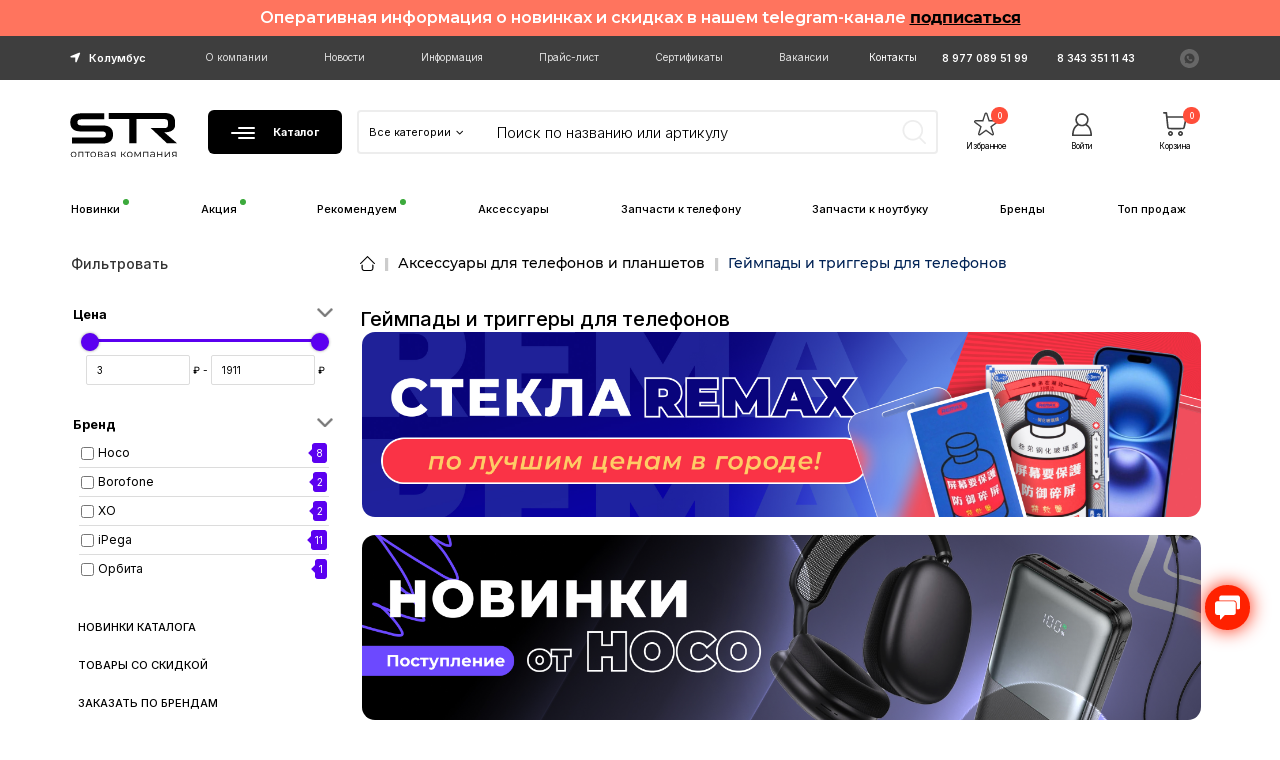

--- FILE ---
content_type: text/html; charset=utf-8
request_url: https://str-mobile.ru/20019718/
body_size: 57455
content:
<!DOCTYPE html>
<html dir="ltr" lang="ru">
<head>
<title>Геймпады и триггеры для телефонов купить оптом в Стр-мобайл</title>
<meta charset="UTF-8" />

<meta name="viewport" content="width=device-width, initial-scale=1, maximum-scale=1, minimum-scale=1">
<meta http-equiv="X-UA-Compatible" content="IE=edge" />
<base href="https://str-mobile.ru/" />
<meta name="description" content="Геймпады и триггеры для телефонов купить оптом и в розницу" />
<meta name="keywords" content="Геймпады и триггеры для телефонов" />
<meta property="og:title" content="Геймпады и триггеры для телефонов купить оптом в Стр-мобайл" />
<meta property="og:type" content="website" />
<meta property="og:image" content="https://str-mobile.ru/image/catalog/logo/logo.svg" />
<meta property="og:site_name" content="STR-Mobile - аксессуары и запчасти для телефонов, смартфонов, ноутбуков и планшетов, оборудование оптом " />
<meta name="theme-color" content="#000000" />
<meta name="format-detection" content="telephone=no">
<meta name="format-detection" content="date=no">
<meta name="format-detection" content="address=no">
<meta name="format-detection" content="email=no">

<link rel="preconnect" href="https://fonts.googleapis.com">
<link rel="preconnect" href="https://fonts.gstatic.com" crossorigin>
<link href="https://fonts.googleapis.com/css2?family=Inter:wght@100..900&display=swap" rel="stylesheet">
<link href="https://fonts.googleapis.com/css?family=Montserrat:100,100i,200,200i,300,300i,400,400i,500,500i,600,600i,700,700i,800,800i,900,900i&display=swap&subset=cyrillic,cyrillic-ext,latin-ext" rel="stylesheet">

<link rel="apple-touch-startup-image" media="(device-width: 375px) and (device-height: 812px) and (-webkit-device-pixel-ratio: 3)" href="/image/pwa/apple-launch-1125x2436.png">
<link rel="apple-touch-startup-image" media="(device-width: 375px) and (device-height: 667px) and (-webkit-device-pixel-ratio: 2)" href="/image/pwa/apple-launch-750x1334.png">
<link rel="apple-touch-startup-image" media="(device-width: 414px) and (device-height: 736px) and (-webkit-device-pixel-ratio: 3)" href="/image/pwa/apple-launch-1242x2208.png">
<link rel="apple-touch-startup-image" media="(device-width: 320px) and (device-height: 568px) and (-webkit-device-pixel-ratio: 2)" href="/image/pwa/apple-launch-640x1136.png">
<link rel="apple-touch-startup-image" media="(device-width: 768px) and (device-height: 1024px) and (-webkit-device-pixel-ratio: 2)" href="/image/pwa/apple-launch-1536x2048.png">
<link rel="apple-touch-startup-image" media="(device-width: 834px) and (device-height: 1112px) and (-webkit-device-pixel-ratio: 2)" href="/image/pwa/apple-launch-1668x2224.png">
<link rel="apple-touch-startup-image" media="(device-width: 1024px) and (device-height: 1366px) and (-webkit-device-pixel-ratio: 2)" href="/image/pwa/apple-launch-2048x2732.png">
<link rel="apple-touch-startup-image" media="(device-width: 414px) and (device-height: 896px) and (-webkit-device-pixel-ratio: 2)" href="/image/pwa/apple-launch-828x1792.png">

<link href="/image/pwa/logo-152x152.png" rel="apple-touch-icon">

<meta name="apple-mobile-web-app-capable" content="yes">

<link href="https://str-mobile.ru/20019718/" rel="canonical" />
<link href="https://str-mobile.ru/20019718/?page=2" rel="next" />
<link href="catalog/view/theme/unishop2/manifest/manifest.1.0.json" rel="manifest" />
<link href="https://str-mobile.ru/image/cache/catalog/logo/logo1-152x152.png" rel="apple-touch-icon" />
<link href="https://str-mobile.ru/image/catalog/Bez-imeni-1.png" rel="icon" />
	<link href="catalog/view/theme/unishop2/fonts/montserrat/montserrat-regular.woff2" rel="preload" as="font" type="font/woff2" crossorigin />
	<link href="catalog/view/theme/unishop2/fonts/montserrat/montserrat-medium.woff2" rel="preload" as="font" type="font/woff2" crossorigin />
	<link href="catalog/view/theme/unishop2/fonts/fa-solid-900.woff2" rel="preload" as="font" type="font/woff2" crossorigin />
	<link href="catalog/view/theme/unishop2/fonts/fa-regular-400.woff2" rel="preload" as="font" type="font/woff2" crossorigin />
	
	<link href="catalog/view/theme/unishop2/stylesheet/bootstrap.min.css" rel="stylesheet" media="screen" />
	
	<link href="catalog/view/theme/unishop2/stylesheet/montserrat.css" rel="stylesheet" media="screen" />
	
	<link href="catalog/view/theme/unishop2/stylesheet/stylesheet.css" rel="stylesheet" media="screen" />
	
	<link href="catalog/view/theme/unishop2/stylesheet/font-awesome.min.css" rel="stylesheet" media="screen" />
	
	<link href="catalog/view/theme/unishop2/stylesheet/animate.css" rel="stylesheet" media="screen" />
	
	<link href="catalog/view/theme/unishop2/stylesheet/generated.0.css?v=1768371599135" rel="stylesheet" media="screen" />
	
	<link href="catalog/view/javascript/progroman/progroman.citymanager.css" rel="stylesheet" media="screen" />
	
	<link href="catalog/view/javascript/preorder/preorder.css" rel="stylesheet" media="screen" />
	
	<link href="catalog/view/javascript/jquery/lightbox/css/lightbox.css" rel="stylesheet" media="screen" />
	
	<link href="catalog/view/theme/unishop2/stylesheet/banner-in-category.css" rel="stylesheet" media="screen" />
	
	<link href="catalog/view/theme/default/stylesheet/mf/jquery-ui.min.css?v3.0.2.6" rel="stylesheet" media="screen" />
	
	<link href="catalog/view/theme/default/stylesheet/mf/style.css?v3.0.2.6" rel="stylesheet" media="screen" />
	
	<link href="catalog/view/theme/default/stylesheet/mf/style-2.css?v3.0.2.6" rel="stylesheet" media="screen" />
	
	<link href="catalog/view/theme/unishop2/stylesheet/banner.css" rel="stylesheet" media="screen" />
	
	<link href="catalog/view/javascript/jquery/ekko-lightbox/ekko-lightbox.css" rel="stylesheet" media="screen" />
	
	<link href="catalog/view/theme/unishop2/stylesheet/livesearch.css" rel="stylesheet" media="screen" />
	
	<link href="catalog/view/theme/unishop2/stylesheet/flymenu.css" rel="stylesheet" media="screen" />
	
	<link href="catalog/view/theme/unishop2/stylesheet/qty-indicator.css" rel="stylesheet" media="screen" />
	
	<link href="catalog/view/theme/unishop2/stylesheet/mfp-filter.css" rel="stylesheet" media="screen" />
	
	<link href="catalog/view/theme/unishop2/stylesheet/pwa.css" rel="stylesheet" media="screen" />
	
	<link href="catalog/view/theme/unishop2/stylesheet/notification.css" rel="stylesheet" media="screen" />
	
	<link href="catalog/view/theme/unishop2/stylesheet/generated-user-style.0.css" rel="stylesheet" media="screen" />
	
	<link href="catalog/view/theme/unishop2/stylesheet/my.css" rel="stylesheet" media="screen" />
	
	<link href="catalog/view/theme/unishop2/stylesheet/my-note.css" rel="stylesheet" media="screen" />
	
	<link href="catalog/view/theme/unishop2/stylesheet/my-note2.css" rel="stylesheet" media="screen" />
	
	<link href="catalog/view/theme/unishop2/stylesheet/my-phone.css" rel="stylesheet" media="screen" />
<script>const items_on_mobile = '2', module_on_mobile = 'grid', default_view = 'grid', default_mobile_view = 'grid';</script>
	
	<script src="catalog/view/theme/unishop2/js/jquery-2.2.4.min.js"></script>
	
	<script src="catalog/view/theme/unishop2/js/bootstrap.min.js"></script>
	
	<script src="catalog/view/theme/unishop2/js/common.js?v=1"></script>
	
	<script src="catalog/view/theme/unishop2/js/menu-aim.min.js"></script>
	
	<script src="catalog/view/theme/unishop2/js/owl.carousel.min.js"></script>
	
	<script src="catalog/view/javascript/progroman/jquery.progroman.autocomplete.js?v=8.3-0"></script>
	
	<script src="catalog/view/javascript/progroman/jquery.progroman.citymanager.js"></script>
	
	<script src="catalog/view/javascript/preorder/inputmask/jquery.inputmask.bundle.min.js"></script>
	
	<script src="catalog/view/javascript/preorder/preorder.js"></script>
	
	<script src="catalog/view/javascript/jquery/lightbox/js/lightbox.js"></script>
	
	<script src="https://str-mobile.ru/index.php?route=extension/module/mega_filter/js_direction"></script>
	
	<script src="catalog/view/javascript/mf/jquery-ui.min.js?v3.0.2.6"></script>
	
	<script src="catalog/view/javascript/mf/jquery-plugins.js?v3.0.2.6"></script>
	
	<script src="catalog/view/javascript/mf/hammer.js?v3.0.2.6"></script>
	
	<script src="catalog/view/javascript/mf/iscroll.js?v3.0.2.6"></script>
	
	<script src="catalog/view/javascript/mf/livefilter.js?v3.0.2.6"></script>
	
	<script src="catalog/view/javascript/mf/selectpicker.js?v3.0.2.6"></script>
	
	<script src="catalog/view/javascript/mf/mega_filter.js?v3.0.2.6"></script>
	
	<script src="catalog/view/javascript/megamessage/mm.js"></script>
	
	<script src="catalog/view/javascript/jquery/ekko-lightbox/ekko-lightbox.min.js"></script>
	
	<script src="catalog/view/theme/unishop2/js/addit-img.js"></script>
	
	<script src="catalog/view/theme/unishop2/js/live-search.js"></script>
	
	<script src="catalog/view/theme/unishop2/js/user-request.js"></script>
	
	<script src="catalog/view/theme/unishop2/js/fly-menu-cart.js"></script>
	
	<script src="catalog/view/theme/unishop2/js/login-register.js"></script>
	
	<script src="catalog/view/theme/unishop2/js/showmore-ajaxpagination.js"></script>
	
	<script src="catalog/view/theme/unishop2/js/install-sw.0.min.js?v=1768371599135"></script>
<script>/*
$(function() {

	//if($(window).width() < 575) {
		let header = $('header'), 
			header_offset = header.offset().top, 
			header_height = header.outerHeight(), 
			main = $('main');
		
		if($(window).scrollTop() > 0) {
			header.addClass('fly');
			main.css('margin-top', header_height);
		}
		
		setTimeout(() => { 
			if($('.topstripe').length && $('.topstripe').is(':visible')) {
				header_offset += $('.topstripe').height();
				
				$('.topstripe__close').on('click', () => {
					header_offset -= $('.topstripe').height();
				});
			}
			
			$(window).scroll(function(){
				if($(this).scrollTop() > header_offset) {
					header.addClass('fly');
					main.css('margin-top', header_height);
				} else {
					header.removeClass('fly');
					main.css('margin-top', 0);
				}
			});
		}, 1000);
	//}
});
*/</script>
	

<noscript><style>.uni-module__wrapper{opacity:1}</style></noscript>

				
		  
<!--[if summernote_ext_status]><meta Summernote Extended is Enabled /><![endif]--> 
		  

                            

           
          <!-- Yandex.Metrica counters -->
                    <script type="text/javascript">
            window.dataLayer = window.dataLayer || [];
          </script>
          <script type="text/javascript">
            (function(m,e,t,r,i,k,a){m[i]=m[i]||function(){(m[i].a=m[i].a||[]).push(arguments)};
            m[i].l=1*new Date();k=e.createElement(t),a=e.getElementsByTagName(t)[0],k.async=1,k.src=r,a.parentNode.insertBefore(k,a)})
            (window, document, "script", "https://mc.yandex.ru/metrika/tag.js", "ym");

                        ym(13837372, "init", {
              clickmap:true,
              trackLinks:true,
              accurateTrackBounce:true,
              webvisor:true,
              ecommerce:"dataLayer",
              params: { __ym: {"ymCmsPlugin": { "cms": "opencart", "cmsVersion":"3.0", "pluginVersion":"1.1.8"}}}
            });
                      </script>
          <noscript>
            <div>
                            <img src="https://mc.yandex.ru/watch/13837372" style="position:absolute; left:-9999px;" alt="" />
                          </div>
          </noscript>
                    <!-- /Yandex.Metrica counters -->
                  
				</head>
			
<body >
	<header>

	<div class="opt">Оперативная информация о новинках и скидках в нашем telegram-канале <a href="https://t.me/strmobileekb" target="_blank"><b style="color:#000">подписаться</b></a></div>
																


		<div id="top" class="top-menu hidden-xs  ">
			<div class="container">
				<div class="top-menu__links">
											<div class="top-links btn-group">
							<button class="top-menu__btn dropdown-toggle" data-toggle="dropdown"><i class="fas fa-bars"></i></button>
							<ul class="top-links__ul dropdown-menu dropdown-menu-left">
									<li class="top-links__li"> <div class="prmn-cmngr"> <div class="prmn-cmngr__content">
  <div class="prmn-cmngr__title">
    <span class="prmn-cmngr__title-text"></span>
    <a class="prmn-cmngr__city">
      <span class="fa fa-location-arrow"></span>
      <span class="prmn-cmngr__city-name">Колумбус</span>
    </a>
  </div>
  
</div> </div> </li>
																	<li class="top-links__li"><a class="top-links__a" href="/about/" title="О компании">О компании</a></li>
																	<li class="top-links__li"><a class="top-links__a" href="news/" title="Новости">Новости</a></li>
																	<li class="top-links__li"><a class="top-links__a" href="informacija/" title="Информация">Информация</a></li>
																	<li class="top-links__li"><a class="top-links__a" href="/pricelist/?downloadcat_id=0" title="Прайс-лист">Прайс-лист</a></li>
																	<li class="top-links__li"><a class="top-links__a" href="/pricelist/?downloadcat_id=1" title="Сертификаты">Сертификаты</a></li>
																	<li class="top-links__li"><a class="top-links__a" href="jobs/" title="Вакансии">Вакансии</a></li>
																	<li class="top-links__li"><a class="top-links__a" href="contact/" title="Контакты">Контакты</a></li>
															</ul>

						</div>
									</div>
				<div class="hidden-xs  top-phone"> <a href="tel:89770895199" class="">8 977 089 51 99 </a> </div>
				<div class="hidden-xs  top-phone"> <a href="tel:83433511143" class="">8 343 351 11 43</a> </div>
				
				<!-- <a class="topmenu-icon uni-href" data-href="https://t.me/Strmobile66" data-target="_blank"> <img src="/image/catalog/icons/fa-telegram-plane.svg"></a> -->
				<a class="topmenu-icon uni-href" data-href="https://wa.me/79770895199" data-target="_blank"> <img src="/image/catalog/icons/fa-whatsapp2.svg"></a>

				<div class="top-menu__buttons">
											<div class="top-menu__wishlist status-2" data-products="">
							<div class="btn-group">
								<button class="top-menu__btn top-menu__wishlist-btn uni-href" data-href="https://str-mobile.ru/wishlist/"><i class="far fa-heart"></i><span class="top-menu__btn-text">Избранное</span><span class="top-menu__wishlist-total uni-badge">0</span></button>
							</div>
						</div>
															 
					
					<div class="top-menu__account status-2 switch-on-mobile">
						<div id="account" class="btn-group">
							<button class="top-menu__btn dropdown-toggle" data-toggle="dropdown"><i class="far fa-user"></i><span class="top-menu__btn-text">Личный кабинет</span></button>
							<ul class="dropdown-menu dropdown-menu-right">
																	<li><a onclick="uniLoginOpen();">Авторизация</a></li>
									<li><a  href="https://str-mobile.ru/simpleregister/" >Регистрация</a></li>
															</ul>
						</div>
					</div>
				</div>
			</div>

		</div>
		<div class="container">
			<div class="header-block row-flex">
				<div class="header-block__item header-block__item-logo ">

					<div id="logo" class="header-logo">
																					<a href="https://str-mobile.ru/ "><img src="https://str-mobile.ru/image/catalog/logo/logo.svg" title="STR-Mobile - аксессуары и запчасти для телефонов, смартфонов, ноутбуков и планшетов, оборудование оптом " alt="STR-Mobile - аксессуары и запчасти для телефонов, смартфонов, ноутбуков и планшетов, оборудование оптом " width="180" height="45" class="img-responsive" /></a>
													
					</div>
				<div class="obedinen">
				
                    <div class="visible-xs  top-phone-1"><a href="tel:89770895199" class="new-fone">8 977 089 51 99</a>  <a href="tel:83433511143" class="">8 343 351 11 43</a> </div>
                    <div class="visible-xs prmn-cmngr"><div class="prmn-cmngr__content">
  <div class="prmn-cmngr__title">
    <span class="prmn-cmngr__title-text"></span>
    <a class="prmn-cmngr__city">
      <span class="fa fa-location-arrow"></span>
      <span class="prmn-cmngr__city-name">Колумбус</span>
    </a>
  </div>
  
</div></div>
                </div>
                    <a class="znak-lv visible-xs" href="https://api.whatsapp.com/send/?phone=79770895199&amp;text&amp;app_absent=0" target="_blank"><img alt="" src="/image/catalog/icons/wets.svg" /></a>
                    <a class="visible-xs" href="https://t.me/Str_mobile_bot" target="_blank"> <img alt="" src="/image/catalog/icons/teleg.svg" /></a>
              
					




						<!-- <a href="tel:88004441054" class="visible-xs "><i class="fas fa-phone"></i></a> -->
				</div>
				
					<div class="header-block__item header-block__item-menu hidden-xs hidden-sm" >
					        <a href="/cat/">
						<button class="header-menu__btn"><img src="/image/catalog/logo/catalog.svg"/></i> Каталог</button> 
						</a>
					</div>

								<div id="search" class="header-block__item header-block__item-search  hidden-xs ">
					<div class="header-search">
	<div class="header-search__form">
					<div class="header-search__category cat-id ">
				<button type="button" class="header-search__category-btn dropdown-toggle" data-toggle="dropdown">
				<span class="header-search__category-span">Все категории</span></button>

				<input type="hidden" name="filter_category_id" value="" />
				<ul class="dropdown-menu">
					<li class="header-search__category-li" data-id=""><a>Все категории</a></li>
											<li class="header-search__category-li" onclick="document.querySelector('.header-search__input').focus()" data-id="31735"><a>Уцененные товары (минус 30-40 %)</a></li>
											<li class="header-search__category-li" onclick="document.querySelector('.header-search__input').focus()" data-id="388"><a>Запчасти для телефонов</a></li>
											<li class="header-search__category-li" onclick="document.querySelector('.header-search__input').focus()" data-id="605"><a>Запчасти для планшетов</a></li>
											<li class="header-search__category-li" onclick="document.querySelector('.header-search__input').focus()" data-id="19830"><a>Запчасти для ПК и ноутбуков</a></li>
											<li class="header-search__category-li" onclick="document.querySelector('.header-search__input').focus()" data-id="727"><a>Запчасти для игровых консолей</a></li>
											<li class="header-search__category-li" onclick="document.querySelector('.header-search__input').focus()" data-id="30947"><a>Запчасти для майнинг машин</a></li>
											<li class="header-search__category-li" onclick="document.querySelector('.header-search__input').focus()" data-id="30985"><a>Запчасти для бензоинструмента</a></li>
											<li class="header-search__category-li" onclick="document.querySelector('.header-search__input').focus()" data-id="30320"><a>Запчасти для бытовой техники</a></li>
											<li class="header-search__category-li" onclick="document.querySelector('.header-search__input').focus()" data-id="600"><a>Оборудование и расходники</a></li>
											<li class="header-search__category-li" onclick="document.querySelector('.header-search__input').focus()" data-id="30150"><a>LED подсветка для телевизоров</a></li>
											<li class="header-search__category-li" onclick="document.querySelector('.header-search__input').focus()" data-id="78"><a>Аксессуары для телефонов и планшетов</a></li>
											<li class="header-search__category-li" onclick="document.querySelector('.header-search__input').focus()" data-id="798"><a>Аксессуары для пк и ноутбуков</a></li>
											<li class="header-search__category-li" onclick="document.querySelector('.header-search__input').focus()" data-id="196"><a>Автомобильные аксессуары и автозвук</a></li>
											<li class="header-search__category-li" onclick="document.querySelector('.header-search__input').focus()" data-id="19779"><a>Аудиотехника, колонки, микрофоны</a></li>
											<li class="header-search__category-li" onclick="document.querySelector('.header-search__input').focus()" data-id="30954"><a>Аккумуляторы и зарядные устройства</a></li>
											<li class="header-search__category-li" onclick="document.querySelector('.header-search__input').focus()" data-id="19794"><a>Адаптеры питания и сетевые фильтры</a></li>
											<li class="header-search__category-li" onclick="document.querySelector('.header-search__input').focus()" data-id="152"><a>Батарейки алкалиновые и солевые</a></li>
											<li class="header-search__category-li" onclick="document.querySelector('.header-search__input').focus()" data-id="30202"><a>Видеонаблюдение и системы охраны</a></li>
											<li class="header-search__category-li" onclick="document.querySelector('.header-search__input').focus()" data-id="163"><a>Игровые приставки и аксессуары</a></li>
											<li class="header-search__category-li" onclick="document.querySelector('.header-search__input').focus()" data-id="851"><a>Кабельная продукция и переходники</a></li>
											<li class="header-search__category-li" onclick="document.querySelector('.header-search__input').focus()" data-id="30938"><a>Мелкая бытовая техника</a></li>
											<li class="header-search__category-li" onclick="document.querySelector('.header-search__input').focus()" data-id="164"><a>Носители информации</a></li>
											<li class="header-search__category-li" onclick="document.querySelector('.header-search__input').focus()" data-id="30506"><a>Репитеры GSM и комплектующие</a></li>
											<li class="header-search__category-li" onclick="document.querySelector('.header-search__input').focus()" data-id="1078"><a>Смарт часы, фитнес браслеты и аксессуары</a></li>
											<li class="header-search__category-li" onclick="document.querySelector('.header-search__input').focus()" data-id="30487"><a>Умный дом</a></li>
											<li class="header-search__category-li" onclick="document.querySelector('.header-search__input').focus()" data-id="1383"><a>Фонари, светотехника, гирлянды и освещение</a></li>
											<li class="header-search__category-li" onclick="document.querySelector('.header-search__input').focus()" data-id="19811"><a>Цифровое ТВ, антенны и кронштейны</a></li>
											<li class="header-search__category-li" onclick="document.querySelector('.header-search__input').focus()" data-id="19827"><a>Электронные часы</a></li>
											<li class="header-search__category-li" onclick="document.querySelector('.header-search__input').focus()" data-id="31224"><a>Инструмент бытовой</a></li>
											<li class="header-search__category-li" onclick="document.querySelector('.header-search__input').focus()" data-id="30451"><a>Товары для животных</a></li>
											<li class="header-search__category-li" onclick="document.querySelector('.header-search__input').focus()" data-id="1299"><a>Товары для детей и творчества</a></li>
											<li class="header-search__category-li" onclick="document.querySelector('.header-search__input').focus()" data-id="19816"><a>Товары для дома</a></li>
											<li class="header-search__category-li" onclick="document.querySelector('.header-search__input').focus()" data-id="19798"><a>Товары для туризма, спорта и отдыха</a></li>
											<li class="header-search__category-li" onclick="document.querySelector('.header-search__input').focus()" data-id="31261"><a>Товары для дачи и огорода</a></li>
											<li class="header-search__category-li" onclick="document.querySelector('.header-search__input').focus()" data-id="1431"><a>Товары для здоровья</a></li>
									</ul>
			</div>
				<input type="text" name="search" value="" placeholder="Поиск по названию или артикулу" aria-label="Search" class="header-search__input  form-control" />
		<button type="button" class="search-btn-clear ">&times;</button>
		<button type="button" class="header-search__btn search-btn"><i class="fa fa-search"><img alt="" src="/image/catalog/bg/oisk.png"></i></button>
	</div>
	<div class="live-search" style="display:none"><ul class="live-search__ul"><li class="loading"></li></ul></div>
</div>
<script>
$.cookie = function(name) {
    var value = document.cookie.match('(^|;) ?' + name + '=([^;]*)(;|$)');
    return value ? value[2] : 0;
};
var cookieCatId = $.cookie('search_cat');
var cookieCatName = $.cookie('search_cat_name');

if (cookieCatId && cookieCatId > 0 && cookieCatName > '') {

 $('.header-search__category-span').text(cookieCatName);
 $('.header-search').find('input[name=\'filter_category_id\']').val(cookieCatId);
 }


</script>
				</div>
				
									<div class="header-block__item header-block__item-wishlist">
						
						<div class="header-wishlist uni-href" data-href="https://str-mobile.ru/wishlist/" title="Избранное">
							<img src="/image/catalog/logo/wishlist.svg" alt="" class="img-vi">
							<img src="/image/catalog/logo/wishlist-hover.svg" alt="" class="img-none"><span class="header-wishlist__total-items">0</span><p>Избранное </p></div>
					</div>
								


									<div class="header-block__item header-block__item-account switch-on-mobile">
						
													<div class="header-account uni-href" onclick="uniLoginOpen();" title="Личный кабинет"><img src="/image/catalog/logo/account.svg" alt="" class="img-vi">
									<img src="/image/catalog/logo/account-hover.svg" alt="" class="img-none"><p>Войти</p></div>
											</div>
								
				<div class="header-block__item header-block__item-cart"><div id="cart" class="header-cart" title="Корзина">
	<div class="header-cart__btn dropdown-toggle" onclick="uniModalWindow('modal-cart', '', 'Корзина', $('header').find('.header-cart__dropdown').html())">
		<img src="/image/catalog/logo/cart.svg" alt="" class="img-vi">
		<img src="/image/catalog/logo/cart-hover.svg" alt="" class="img-none">

		<p class="header-cart__total-sum" >Корзина</p>
		<span id="cart-total" class="header-cart__total-items">0</span>
	</div>

	<div class="header-cart__dropdown">

 
 




					<div class="header-cart__empty"><i class="header-cart__icon-empty fas fa-shopping-bag"></i><br />Ваша корзина пуста!</div>
		
		
<div class="header-cart-bottom">
<div class="header-cart__totals col-lg-6 col-xs-12">
									<div class="header-cart__totals-item">
						<div class="header-cart__totals-title">Стоимость заказа:</div>
						<div class="header-cart__totals-text">0 ₽</div>
					</div>
									<div class="header-cart__totals-item">
						<div class="header-cart__totals-title">Итого:</div>
						<div class="header-cart__totals-text">0 ₽</div>
					</div>
							</div>

			<div class="header-cart__buttons col-lg-6 col-xs-12">
				
									<a href="https://str-mobile.ru/simplecheckout/" class="btn btn-primary btn-sm">Перейти к оформлению</a>
							</div>
</div>
</div>


	</div>

	
</div>

</div>
			</div>
		</div>
		<div class="container">
			<div class="row-flex">


			<div class="info-wrapper visible-xs">
			<div class="menu__header">
				<span class="menu__header-title"></span>
				<i class="info-close menu__header-icon fas fa-times visible-xs"></i>
			</div>

				<ul class="top-links__ul">
        									<li class="top-links__li"><a class="top-links__a" href="/about/" title="О компании">О компании</a></li>
										<li class="top-links__li"><a class="top-links__a" href="news/" title="Новости">Новости</a></li>
										<li class="top-links__li"><a class="top-links__a" href="informacija/" title="Информация">Информация</a></li>
										<li class="top-links__li"><a class="top-links__a" href="/pricelist/?downloadcat_id=0" title="Прайс-лист">Прайс-лист</a></li>
										<li class="top-links__li"><a class="top-links__a" href="/pricelist/?downloadcat_id=1" title="Сертификаты">Сертификаты</a></li>
										<li class="top-links__li"><a class="top-links__a" href="jobs/" title="Вакансии">Вакансии</a></li>
										<li class="top-links__li"><a class="top-links__a" href="contact/" title="Контакты">Контакты</a></li>
									<li class="top-links__li"><a class="top-links__a" href="/brands/">Производители</a></li>
				</ul>
			</div>
			<div id="search2" class="visible-xs "></div> 

						<div class="top-links btn-group visible-xs ">
							<button class="top-menu__btn dropdown-toggle1" data-toggle="dropdown1">	i </button>
							<ul class="top-links__ul dropdown-menu dropdown-menu-left">
																	<li class="top-links__li"><a class="top-links__a" href="/about/" title="О компании">О компании</a></li>
																	<li class="top-links__li"><a class="top-links__a" href="news/" title="Новости">Новости</a></li>
																	<li class="top-links__li"><a class="top-links__a" href="informacija/" title="Информация">Информация</a></li>
																	<li class="top-links__li"><a class="top-links__a" href="/pricelist/?downloadcat_id=0" title="Прайс-лист">Прайс-лист</a></li>
																	<li class="top-links__li"><a class="top-links__a" href="/pricelist/?downloadcat_id=1" title="Сертификаты">Сертификаты</a></li>
																	<li class="top-links__li"><a class="top-links__a" href="jobs/" title="Вакансии">Вакансии</a></li>
																	<li class="top-links__li"><a class="top-links__a" href="contact/" title="Контакты">Контакты</a></li>
															</ul>
						</div>

				
				<script>$('#search .header-search').clone().appendTo('#search2');</script>
			</div>
														<div class="main-menu set-before">
	<div class="menu-wrapper new">
		<nav id="menu" class="menu  menu1 new">
			<div class="menu__header">
				<img src="/image/catalog/logo/catalog.svg"/>
				<span class="menu__header-title"> Каталог</span>
				<i class="menu-close menu__header-icon fas fa-times visible-xs"></i>
			</div>



			<ul class="menu__collapse main-menu__collapse">
									<li class="menu__level-1-li ">
						<a class="menu__level-1-a " href="https://str-mobile.ru/novinki/">
						
							<img src="https://str-mobile.ru/image//webp/catalog/cat/_/novinki-35x35.webp" class="menu__level-1-img" loading="lazy" />
							НОВИНКИ КАТАЛОГА
						</a>
											
					</li>
									<li class="menu__level-1-li ">
						<a class="menu__level-1-a " href="https://str-mobile.ru/rasprodazha/">
						
							<img src="https://str-mobile.ru/image//webp/catalog/cat/_/rasprodazha-35x35.webp" class="menu__level-1-img" loading="lazy" />
							ТОВАРЫ СО СКИДКОЙ
						</a>
											
					</li>
									<li class="menu__level-1-li ">
						<a class="menu__level-1-a " href="https://str-mobile.ru/zakazat-po-nazvaniyu/">
						
							<img src="https://str-mobile.ru/image//webp/catalog/brand/cart-1-35x35.webp" class="menu__level-1-img" loading="lazy" />
							ЗАКАЗАТЬ ПО БРЕНДАМ
						</a>
											
					</li>
									<li class="menu__level-1-li has-children">
						<a class="menu__level-1-a " href="https://str-mobile.ru/20031735/">
						
							<img src="https://str-mobile.ru/image//webp/catalog/cat/_/20031735-35x35.webp" class="menu__level-1-img" loading="lazy" />
							Уцененные товары (минус 30-40 %)
						</a>
																																										<span class="menu__pm menu__level-1-pm visible-xs "><i class="fa fa-plus"></i><i class="fa fa-minus"></i></span>
							<div class="menu__level-2  column-1">
								
																	<div class="menu__level-2-ul  col-md-12">
																				<a class="menu__level-2-a " href="https://str-mobile.ru/20031733/">Уцененные товары (мятая упаковка или без упаковки)</a>
																			</div>
																	<div class="menu__level-2-ul  col-md-12">
																				<a class="menu__level-2-a " href="https://str-mobile.ru/20031734/">Уцененные товары (после ремонта)</a>
																			</div>
																							</div>
											
					</li>
									<li class="menu__level-1-li has-children">
						<a class="menu__level-1-a " href="https://str-mobile.ru/00388/">
						
							<img src="https://str-mobile.ru/image//webp/catalog/cat/_/00388-35x35.webp" class="menu__level-1-img" loading="lazy" />
							Запчасти для телефонов
						</a>
																																										<span class="menu__pm menu__level-1-pm visible-xs "><i class="fa fa-plus"></i><i class="fa fa-minus"></i></span>
							<div class="menu__level-2  column-2">
								
																	<div class="menu__level-2-ul  col-md-6">
																				<a class="menu__level-2-a " href="https://str-mobile.ru/oborudovanie-dlja-remonta-i-rashodnie-materiali/">Оборудование и расходники</a>
																			</div>
																	<div class="menu__level-2-ul  col-md-6">
																				<a class="menu__level-2-a " href="https://str-mobile.ru/20091/">Аккумуляторные батареи для телефонов</a>
																			</div>
																	<div class="menu__level-2-ul  col-md-6">
																				<a class="menu__level-2-a " href="https://str-mobile.ru/00476/">Антенны для телефонов</a>
																			</div>
																	<div class="menu__level-2-ul  col-md-6">
																				<a class="menu__level-2-a " href="https://str-mobile.ru/20030246/">Вибромоторы для телефонов</a>
																			</div>
																	<div class="menu__level-2-ul  col-md-6">
																				<a class="menu__level-2-a " href="https://str-mobile.ru/00472/">Держатели SIM/ MMC для телефонов</a>
																			</div>
																	<div class="menu__level-2-ul  col-md-6">
																				<a class="menu__level-2-a " href="https://str-mobile.ru/00452/">Динамики для телефонов (Speaker)</a>
																			</div>
																	<div class="menu__level-2-ul  col-md-6">
																				<a class="menu__level-2-a " href="https://str-mobile.ru/00389/">Дисплеи для телефонов</a>
																			</div>
																	<div class="menu__level-2-ul  col-md-6">
																				<a class="menu__level-2-a " href="https://str-mobile.ru/2001174/">Запчасти для смарт-часов</a>
																			</div>
																	<div class="menu__level-2-ul  col-md-6">
																				<a class="menu__level-2-a " href="https://str-mobile.ru/00453/">Звонки для телефонов (Buzzer)</a>
																			</div>
																	<div class="menu__level-2-ul  col-md-6">
																				<a class="menu__level-2-a " href="https://str-mobile.ru/00474/">Камеры для телефонов, датчики</a>
																			</div>
																	<div class="menu__level-2-ul  col-md-6">
																				<a class="menu__level-2-a " href="https://str-mobile.ru/00468/">Кнопки включения, громкости для телефонов</a>
																			</div>
																	<div class="menu__level-2-ul  col-md-6">
																				<a class="menu__level-2-a " href="https://str-mobile.ru/00490/">Комплектующие для переклейки</a>
																			</div>
																	<div class="menu__level-2-ul  col-md-6">
																				<a class="menu__level-2-a " href="https://str-mobile.ru/00487/">Комплектующие корпусов для телефонов</a>
																			</div>
																	<div class="menu__level-2-ul  col-md-6">
																				<a class="menu__level-2-a " href="https://str-mobile.ru/00471/">Контакты SIM/ MMC для телефонов</a>
																			</div>
																	<div class="menu__level-2-ul  col-md-6">
																				<a class="menu__level-2-a " href="https://str-mobile.ru/00473/">Контакты аккумулятора и другие коннекторы для телефонов</a>
																			</div>
																	<div class="menu__level-2-ul  col-md-6">
																				<a class="menu__level-2-a " href="https://str-mobile.ru/00369/">Корпуса и крышки для телефонов</a>
																			</div>
																	<div class="menu__level-2-ul  col-md-6">
																				<a class="menu__level-2-a " href="https://str-mobile.ru/00466/">Микрофоны для телефонов (Microphone)</a>
																			</div>
																	<div class="menu__level-2-ul  col-md-6">
																				<a class="menu__level-2-a " href="https://str-mobile.ru/00491/">Проклейки для телефонов</a>
																			</div>
																	<div class="menu__level-2-ul  col-md-6">
																				<a class="menu__level-2-a " href="https://str-mobile.ru/00467/">Разъемы зарядки, системные и под гарнитуру</a>
																			</div>
																	<div class="menu__level-2-ul  col-md-6">
																				<a class="menu__level-2-a " href="https://str-mobile.ru/20031594/">Сетки для динамиков</a>
																			</div>
																	<div class="menu__level-2-ul  col-md-6">
																				<a class="menu__level-2-a " href="https://str-mobile.ru/2001257/">Стекла камер для телефонов</a>
																			</div>
																	<div class="menu__level-2-ul  col-md-6">
																				<a class="menu__level-2-a " href="https://str-mobile.ru/00436/">Шлейфы и платы для телефонов (Flat cable)</a>
																			</div>
																	<div class="menu__level-2-ul  col-md-6">
																				<a class="menu__level-2-a " href="https://str-mobile.ru/00477/">Электронные микросхемы</a>
																			</div>
																							</div>
											
					</li>
									<li class="menu__level-1-li has-children">
						<a class="menu__level-1-a " href="https://str-mobile.ru/00605/">
						
							<img src="https://str-mobile.ru/image//webp/catalog/cat/_/00605-35x35.webp" class="menu__level-1-img" loading="lazy" />
							Запчасти для планшетов
						</a>
																																										<span class="menu__pm menu__level-1-pm visible-xs "><i class="fa fa-plus"></i><i class="fa fa-minus"></i></span>
							<div class="menu__level-2  column-2">
								
																	<div class="menu__level-2-ul  col-md-6">
																				<a class="menu__level-2-a " href="https://str-mobile.ru/oborudovanie-dlja-remonta-jelektroniki/">Оборудование для ремонта электроники и расходные материалы</a>
																			</div>
																	<div class="menu__level-2-ul  col-md-6">
																				<a class="menu__level-2-a " href="https://str-mobile.ru/20071/">Звоноки (Buzzer) для планшетов</a>
																			</div>
																	<div class="menu__level-2-ul  col-md-6">
																				<a class="menu__level-2-a " href="https://str-mobile.ru/2002/">Матрицы (дисплеи) для планшетов и электронных книг</a>
																			</div>
																	<div class="menu__level-2-ul  col-md-6">
																				<a class="menu__level-2-a " href="https://str-mobile.ru/20064/">Шлейфы и платы для планшетов</a>
																			</div>
																	<div class="menu__level-2-ul  col-md-6">
																				<a class="menu__level-2-a " href="https://str-mobile.ru/20033737/">Кнопки включения (механизм) для планшетов</a>
																			</div>
																	<div class="menu__level-2-ul  col-md-6">
																				<a class="menu__level-2-a " href="https://str-mobile.ru/20035101/">Контакты SIM/ FLASH для планшетов</a>
																			</div>
																	<div class="menu__level-2-ul  col-md-6">
																				<a class="menu__level-2-a " href="https://str-mobile.ru/20034418/">Прочие запчасти для планшетов iPad</a>
																			</div>
																	<div class="menu__level-2-ul  col-md-6">
																				<a class="menu__level-2-a " href="https://str-mobile.ru/2001127/">Разъемы гарнитуры для планшетов</a>
																			</div>
																	<div class="menu__level-2-ul  col-md-6">
																				<a class="menu__level-2-a " href="https://str-mobile.ru/20033734/">Разъемы питания для планшетов</a>
																			</div>
																	<div class="menu__level-2-ul  col-md-6">
																				<a class="menu__level-2-a " href="https://str-mobile.ru/20033741/">Тачскрины, сенсорные стекла для планшетов</a>
																			</div>
																							</div>
											
					</li>
									<li class="menu__level-1-li has-children">
						<a class="menu__level-1-a " href="https://str-mobile.ru/20019830/">
						
							<img src="https://str-mobile.ru/image//webp/catalog/cat/_/20019830-35x35.webp" class="menu__level-1-img" loading="lazy" />
							Запчасти для ПК и ноутбуков
						</a>
																																										<span class="menu__pm menu__level-1-pm visible-xs "><i class="fa fa-plus"></i><i class="fa fa-minus"></i></span>
							<div class="menu__level-2  column-2">
								
																	<div class="menu__level-2-ul  col-md-6">
																				<a class="menu__level-2-a " href="https://str-mobile.ru/oborudovanie-dlja-remonta-jelektroniki-i-materiali/">Оборудование для ремонта электроники и расходные материалы</a>
																			</div>
																	<div class="menu__level-2-ul  col-md-6">
																				<a class="menu__level-2-a " href="https://str-mobile.ru/akkumuljatornie-batarei-dlja-noutbukov/">Аккумуляторные батареи</a>
																			</div>
																	<div class="menu__level-2-ul  col-md-6">
																				<a class="menu__level-2-a " href="https://str-mobile.ru/00836/">Аккумуляторные батареи для ноутбуков</a>
																			</div>
																	<div class="menu__level-2-ul  col-md-6">
																				<a class="menu__level-2-a " href="https://str-mobile.ru/00889/">Вентиляторы, кулеры для ноутбуков</a>
																			</div>
																	<div class="menu__level-2-ul  col-md-6">
																				<a class="menu__level-2-a " href="https://str-mobile.ru/00947/">Динамики для ноутбуков</a>
																			</div>
																	<div class="menu__level-2-ul  col-md-6">
																				<a class="menu__level-2-a " href="https://str-mobile.ru/zarjadnie-ustrojstva-dlja-noutbukov/">Зарядные устройства</a>
																			</div>
																	<div class="menu__level-2-ul  col-md-6">
																				<a class="menu__level-2-a " href="https://str-mobile.ru/00873/">Клавиатуры для ноутбуков / нетбуков</a>
																			</div>
																	<div class="menu__level-2-ul  col-md-6">
																				<a class="menu__level-2-a " href="https://str-mobile.ru/00859/">Матрицы (экраны)  для ноутбуков / нетбуков</a>
																			</div>
																	<div class="menu__level-2-ul  col-md-6">
																				<a class="menu__level-2-a " href="https://str-mobile.ru/20019829/">Модули памяти</a>
																			</div>
																	<div class="menu__level-2-ul  col-md-6">
																				<a class="menu__level-2-a " href="https://str-mobile.ru/00900/">Переходники матриц для ноутбуков</a>
																			</div>
																	<div class="menu__level-2-ul  col-md-6">
																				<a class="menu__level-2-a " href="https://str-mobile.ru/00935/">Прочие запчасти для ноутбуков</a>
																			</div>
																	<div class="menu__level-2-ul  col-md-6">
																				<a class="menu__level-2-a " href="https://str-mobile.ru/00888/">Разъемы USB и гарнитуры для ноутбуков</a>
																			</div>
																	<div class="menu__level-2-ul  col-md-6">
																				<a class="menu__level-2-a " href="https://str-mobile.ru/00887/">Разъемы питания для ноутбуков</a>
																			</div>
																	<div class="menu__level-2-ul  col-md-6">
																				<a class="menu__level-2-a " href="https://str-mobile.ru/termopasta-i-termonakladki/">Термопаста и термонакладки</a>
																			</div>
																	<div class="menu__level-2-ul  col-md-6">
																				<a class="menu__level-2-a " href="https://str-mobile.ru/00901/">Чипы, микросхемы для ноутбуков</a>
																			</div>
																	<div class="menu__level-2-ul  col-md-6">
																				<a class="menu__level-2-a " href="https://str-mobile.ru/00902/">Шарниры, петли для ноутбуков</a>
																			</div>
																	<div class="menu__level-2-ul  col-md-6">
																				<a class="menu__level-2-a " href="https://str-mobile.ru/00903/">Шлейфы для ноутбуков</a>
																			</div>
																							</div>
											
					</li>
									<li class="menu__level-1-li ">
						<a class="menu__level-1-a " href="https://str-mobile.ru/00727/">
						
							<img src="https://str-mobile.ru/image//webp/catalog/cat/_/00727-35x35.webp" class="menu__level-1-img" loading="lazy" />
							Запчасти для игровых консолей
						</a>
											
					</li>
									<li class="menu__level-1-li has-children">
						<a class="menu__level-1-a " href="https://str-mobile.ru/20030947/">
						
							<img src="https://str-mobile.ru/image//webp/catalog/cat/_/20030947-35x35.webp" class="menu__level-1-img" loading="lazy" />
							Запчасти для майнинг машин
						</a>
																																										<span class="menu__pm menu__level-1-pm visible-xs "><i class="fa fa-plus"></i><i class="fa fa-minus"></i></span>
							<div class="menu__level-2  column-2">
								
																	<div class="menu__level-2-ul  col-md-6">
																				<a class="menu__level-2-a " href="https://str-mobile.ru/oborudovanie-remonta-jelektroniki-p-rashodnie-materiali/">Оборудование для ремонта электроники и расходные материалы</a>
																			</div>
																	<div class="menu__level-2-ul  col-md-6">
																				<a class="menu__level-2-a " href="https://str-mobile.ru/20030981/">Блоки питания для майнинг машин</a>
																			</div>
																	<div class="menu__level-2-ul  col-md-6">
																				<a class="menu__level-2-a " href="https://str-mobile.ru/20030962/">Вентиляторы (кулеры) для майнинг машин</a>
																			</div>
																	<div class="menu__level-2-ul  col-md-6">
																				<a class="menu__level-2-a " href="https://str-mobile.ru/20030963/">Микросхемы (чипы) для майнинг машин</a>
																			</div>
																	<div class="menu__level-2-ul  col-md-6">
																				<a class="menu__level-2-a " href="https://str-mobile.ru/20030974/">Провода (косы) для блока питания</a>
																			</div>
																	<div class="menu__level-2-ul  col-md-6">
																				<a class="menu__level-2-a " href="https://str-mobile.ru/20030964/">Разъемы и коннекторы для майнинг машин хеш платы</a>
																			</div>
																	<div class="menu__level-2-ul  col-md-6">
																				<a class="menu__level-2-a " href="https://str-mobile.ru/20030975/">Шлейфы передачи информации</a>
																			</div>
																	<div class="menu__level-2-ul  col-md-6">
																				<a class="menu__level-2-a " href="https://str-mobile.ru/20030521/">Прочие товары для майнинга</a>
																			</div>
																							</div>
											
					</li>
									<li class="menu__level-1-li has-children">
						<a class="menu__level-1-a " href="https://str-mobile.ru/20030985/">
						
							<img src="https://str-mobile.ru/image//webp/catalog/cat/_/20030985-35x35.webp" class="menu__level-1-img" loading="lazy" />
							Запчасти для бензоинструмента
						</a>
																																										<span class="menu__pm menu__level-1-pm visible-xs "><i class="fa fa-plus"></i><i class="fa fa-minus"></i></span>
							<div class="menu__level-2  column-2">
								
																	<div class="menu__level-2-ul  col-md-6">
																				<a class="menu__level-2-a " href="https://str-mobile.ru/20030986/">Запчасти к бензокосам</a>
																			</div>
																	<div class="menu__level-2-ul  col-md-6">
																				<a class="menu__level-2-a " href="https://str-mobile.ru/20030987/">Запчасти к бензопилам</a>
																			</div>
																	<div class="menu__level-2-ul  col-md-6">
																				<a class="menu__level-2-a " href="https://str-mobile.ru/20030988/">Запчасти к виброплитам</a>
																			</div>
																	<div class="menu__level-2-ul  col-md-6">
																				<a class="menu__level-2-a " href="https://str-mobile.ru/20030989/">Запчасти к генераторам</a>
																			</div>
																	<div class="menu__level-2-ul  col-md-6">
																				<a class="menu__level-2-a " href="https://str-mobile.ru/20030990/">Запчасти к двигателям</a>
																			</div>
																	<div class="menu__level-2-ul  col-md-6">
																				<a class="menu__level-2-a " href="https://str-mobile.ru/20030991/">Запчасти к снегоуборщикам</a>
																			</div>
																	<div class="menu__level-2-ul  col-md-6">
																				<a class="menu__level-2-a " href="https://str-mobile.ru/20030992/">Запчасти к электроинструменту</a>
																			</div>
																	<div class="menu__level-2-ul  col-md-6">
																				<a class="menu__level-2-a " href="https://str-mobile.ru/20030993/">Карбюраторы</a>
																			</div>
																	<div class="menu__level-2-ul  col-md-6">
																				<a class="menu__level-2-a " href="https://str-mobile.ru/20030994/">Поршневая группа</a>
																			</div>
																	<div class="menu__level-2-ul  col-md-6">
																				<a class="menu__level-2-a " href="https://str-mobile.ru/20030995/">Стартеры</a>
																			</div>
																	<div class="menu__level-2-ul  col-md-6">
																				<a class="menu__level-2-a " href="https://str-mobile.ru/20030996/">Тросы</a>
																			</div>
																	<div class="menu__level-2-ul  col-md-6">
																				<a class="menu__level-2-a " href="https://str-mobile.ru/20030997/">Шнуры для ручных стартеров</a>
																			</div>
																							</div>
											
					</li>
									<li class="menu__level-1-li has-children">
						<a class="menu__level-1-a " href="https://str-mobile.ru/20030320/">
						
							<img src="https://str-mobile.ru/image//webp/catalog/cat/_/20030320-35x35.webp" class="menu__level-1-img" loading="lazy" />
							Запчасти для бытовой техники
						</a>
																																										<span class="menu__pm menu__level-1-pm visible-xs "><i class="fa fa-plus"></i><i class="fa fa-minus"></i></span>
							<div class="menu__level-2  column-2">
								
																	<div class="menu__level-2-ul  col-md-6">
																				<a class="menu__level-2-a " href="https://str-mobile.ru/20031762/">Запчасти для варочных поверхностей</a>
																			</div>
																	<div class="menu__level-2-ul  col-md-6">
																				<a class="menu__level-2-a " href="https://str-mobile.ru/20030321/">Запчасти для вытяжек</a>
																			</div>
																	<div class="menu__level-2-ul  col-md-6">
																				<a class="menu__level-2-a " href="https://str-mobile.ru/20031811/">Запчасти для духовок</a>
																			</div>
																	<div class="menu__level-2-ul  col-md-6">
																				<a class="menu__level-2-a " href="https://str-mobile.ru/20030327/">Запчасти для микроволновых печей СВЧ</a>
																			</div>
																	<div class="menu__level-2-ul  col-md-6">
																				<a class="menu__level-2-a " href="https://str-mobile.ru/20031812/">Запчасти для мясорубок</a>
																			</div>
																	<div class="menu__level-2-ul  col-md-6">
																				<a class="menu__level-2-a " href="https://str-mobile.ru/20031763/">Запчасти для посудомоечных машин</a>
																			</div>
																	<div class="menu__level-2-ul  col-md-6">
																				<a class="menu__level-2-a " href="https://str-mobile.ru/20031764/">Запчасти для пылесосов</a>
																			</div>
																	<div class="menu__level-2-ul  col-md-6">
																				<a class="menu__level-2-a " href="https://str-mobile.ru/20031821/">Запчасти для смесителей и моек</a>
																			</div>
																	<div class="menu__level-2-ul  col-md-6">
																				<a class="menu__level-2-a " href="https://str-mobile.ru/20030332/">Запчасти для стиральных машин</a>
																			</div>
																	<div class="menu__level-2-ul  col-md-6">
																				<a class="menu__level-2-a " href="https://str-mobile.ru/20031768/">Запчасти для холодильников</a>
																			</div>
																	<div class="menu__level-2-ul  col-md-6">
																				<a class="menu__level-2-a " href="https://str-mobile.ru/20031822/">Запчасти к газонокосилкам и триммерам</a>
																			</div>
																	<div class="menu__level-2-ul  col-md-6">
																				<a class="menu__level-2-a " href="https://str-mobile.ru/20031823/">Запчасти к мотобурам</a>
																			</div>
																							</div>
											
					</li>
									<li class="menu__level-1-li has-children">
						<a class="menu__level-1-a " href="https://str-mobile.ru/00600/">
						
							<img src="https://str-mobile.ru/image//webp/catalog/cat/_/00600-35x35.webp" class="menu__level-1-img" loading="lazy" />
							Оборудование и расходники
						</a>
																																										<span class="menu__pm menu__level-1-pm visible-xs "><i class="fa fa-plus"></i><i class="fa fa-minus"></i></span>
							<div class="menu__level-2  column-2">
								
																	<div class="menu__level-2-ul  col-md-6">
																				<a class="menu__level-2-a " href="https://str-mobile.ru/20030156/">Аппараты для точечной сварки</a>
																			</div>
																	<div class="menu__level-2-ul  col-md-6">
																				<a class="menu__level-2-a " href="https://str-mobile.ru/20019742/">Боксы для радиодеталей и емкости для жидкостей, органайзеры</a>
																			</div>
																	<div class="menu__level-2-ul  col-md-6">
																				<a class="menu__level-2-a " href="https://str-mobile.ru/20030227/">Вольтамперметры</a>
																			</div>
																	<div class="menu__level-2-ul  col-md-6">
																				<a class="menu__level-2-a " href="https://str-mobile.ru/20030434/">Гарантийные пломбы</a>
																			</div>
																	<div class="menu__level-2-ul  col-md-6">
																				<a class="menu__level-2-a " href="https://str-mobile.ru/20030177/">Держатели для плат и третья рука</a>
																			</div>
																	<div class="menu__level-2-ul  col-md-6">
																				<a class="menu__level-2-a " href="https://str-mobile.ru/20030242/">Изолента</a>
																			</div>
																	<div class="menu__level-2-ul  col-md-6">
																				<a class="menu__level-2-a " href="https://str-mobile.ru/20030493/">Инструмент для обжима интернет кабеля</a>
																			</div>
																	<div class="menu__level-2-ul  col-md-6">
																				<a class="menu__level-2-a " href="https://str-mobile.ru/20030178/">Инструмент для снятия изоляции</a>
																			</div>
																	<div class="menu__level-2-ul  col-md-6">
																				<a class="menu__level-2-a " href="https://str-mobile.ru/20030179/">Источники питания и кабели</a>
																			</div>
																	<div class="menu__level-2-ul  col-md-6">
																				<a class="menu__level-2-a " href="https://str-mobile.ru/20030460/">Клей бытовой и суперклей</a>
																			</div>
																	<div class="menu__level-2-ul  col-md-6">
																				<a class="menu__level-2-a " href="https://str-mobile.ru/20030180/">Клей для ремонта, праймер</a>
																			</div>
																	<div class="menu__level-2-ul  col-md-6">
																				<a class="menu__level-2-a " href="https://str-mobile.ru/20030209/">Коврики силиконовые для пайки</a>
																			</div>
																	<div class="menu__level-2-ul  col-md-6">
																				<a class="menu__level-2-a " href="https://str-mobile.ru/20030243/">Лента липучка</a>
																			</div>
																	<div class="menu__level-2-ul  col-md-6">
																				<a class="menu__level-2-a " href="https://str-mobile.ru/20030182/">Лупы увеличительные</a>
																			</div>
																	<div class="menu__level-2-ul  col-md-6">
																				<a class="menu__level-2-a " href="https://str-mobile.ru/20019746/">Микроскопы</a>
																			</div>
																	<div class="menu__level-2-ul  col-md-6">
																				<a class="menu__level-2-a " href="https://str-mobile.ru/20019747/">Мультиметры</a>
																			</div>
																	<div class="menu__level-2-ul  col-md-6">
																				<a class="menu__level-2-a " href="https://str-mobile.ru/20030208/">Оборудование для сборки и разборки</a>
																			</div>
																	<div class="menu__level-2-ul  col-md-6">
																				<a class="menu__level-2-a " href="https://str-mobile.ru/20030184/">Оловоотсос</a>
																			</div>
																	<div class="menu__level-2-ul  col-md-6">
																				<a class="menu__level-2-a " href="https://str-mobile.ru/20030185/">Оплетка для снятия припоя</a>
																			</div>
																	<div class="menu__level-2-ul  col-md-6">
																				<a class="menu__level-2-a " href="https://str-mobile.ru/20030214/">Отвертки, наборы для ремонта, ручной инструмент</a>
																			</div>
																	<div class="menu__level-2-ul  col-md-6">
																				<a class="menu__level-2-a " href="https://str-mobile.ru/20030187/">Паста паяльная и припой</a>
																			</div>
																	<div class="menu__level-2-ul  col-md-6">
																				<a class="menu__level-2-a " href="https://str-mobile.ru/20030157/">Паяльные станции и паяльники</a>
																			</div>
																	<div class="menu__level-2-ul  col-md-6">
																				<a class="menu__level-2-a " href="https://str-mobile.ru/20030189/">Пинцеты</a>
																			</div>
																	<div class="menu__level-2-ul  col-md-6">
																				<a class="menu__level-2-a " href="https://str-mobile.ru/20030158/">Программаторы и тестеры</a>
																			</div>
																	<div class="menu__level-2-ul  col-md-6">
																				<a class="menu__level-2-a " href="https://str-mobile.ru/20030190/">Режущий инструмент</a>
																			</div>
																	<div class="menu__level-2-ul  col-md-6">
																				<a class="menu__level-2-a " href="https://str-mobile.ru/20030159/">Скотч двусторонний и термоскотч</a>
																			</div>
																	<div class="menu__level-2-ul  col-md-6">
																				<a class="menu__level-2-a " href="https://str-mobile.ru/20019750/">Термопаста и термопрокладки</a>
																			</div>
																	<div class="menu__level-2-ul  col-md-6">
																				<a class="menu__level-2-a " href="https://str-mobile.ru/20030160/">Термоусадочные трубки</a>
																			</div>
																	<div class="menu__level-2-ul  col-md-6">
																				<a class="menu__level-2-a " href="https://str-mobile.ru/20030233/">Тестеры USB</a>
																			</div>
																	<div class="menu__level-2-ul  col-md-6">
																				<a class="menu__level-2-a " href="https://str-mobile.ru/20030191/">Технические жидкости (химия)</a>
																			</div>
																	<div class="menu__level-2-ul  col-md-6">
																				<a class="menu__level-2-a " href="https://str-mobile.ru/00603/">Трафареты BGA</a>
																			</div>
																	<div class="menu__level-2-ul  col-md-6">
																				<a class="menu__level-2-a " href="https://str-mobile.ru/20030192/">Ультразвуковые ванны</a>
																			</div>
																	<div class="menu__level-2-ul  col-md-6">
																				<a class="menu__level-2-a " href="https://str-mobile.ru/20030223/">Ультрафиолетовые лампы</a>
																			</div>
																	<div class="menu__level-2-ul  col-md-6">
																				<a class="menu__level-2-a " href="https://str-mobile.ru/20030193/">Флюс для пайки</a>
																			</div>
																	<div class="menu__level-2-ul  col-md-6">
																				<a class="menu__level-2-a " href="https://str-mobile.ru/jendoskopi2/">Эндоскопы</a>
																			</div>
																	<div class="menu__level-2-ul  col-md-6">
																				<a class="menu__level-2-a " href="https://str-mobile.ru/20030216/">Прочие расходные материалы</a>
																			</div>
																							</div>
											
					</li>
									<li class="menu__level-1-li has-children">
						<a class="menu__level-1-a " href="https://str-mobile.ru/20030150/">
						
							<img src="https://str-mobile.ru/image//webp/catalog/cat/_/20030150-35x35.webp" class="menu__level-1-img" loading="lazy" />
							LED подсветка для телевизоров
						</a>
																																										<span class="menu__pm menu__level-1-pm visible-xs "><i class="fa fa-plus"></i><i class="fa fa-minus"></i></span>
							<div class="menu__level-2  column-2">
								
																	<div class="menu__level-2-ul  col-md-6">
																				<a class="menu__level-2-a " href="https://str-mobile.ru/20030151/">Direct LED (подсветка размещена за экраном)</a>
																			</div>
																	<div class="menu__level-2-ul  col-md-6">
																				<a class="menu__level-2-a " href="https://str-mobile.ru/20030153/">Светодиоды</a>
																			</div>
																	<div class="menu__level-2-ul  col-md-6">
																				<a class="menu__level-2-a " href="https://str-mobile.ru/index.php?route=product/category&amp;path=30150_41213">Edge LED (подсветка размещена по краям экрана)</a>
																			</div>
																							</div>
											
					</li>
									<li class="menu__level-1-li has-children">
						<a class="menu__level-1-a " href="https://str-mobile.ru/20078/">
						
							<img src="https://str-mobile.ru/image//webp/catalog/cat/_/20078-35x35.webp" class="menu__level-1-img" loading="lazy" />
							Аксессуары для телефонов и планшетов
						</a>
																																										<span class="menu__pm menu__level-1-pm visible-xs "><i class="fa fa-plus"></i><i class="fa fa-minus"></i></span>
							<div class="menu__level-2  column-3">
								
																	<div class="menu__level-2-ul  col-md-4">
																				<a class="menu__level-2-a " href="https://str-mobile.ru/20079/">Кабели для зарядки телефонов и переходники</a>
																			</div>
																	<div class="menu__level-2-ul  col-md-4">
																				<a class="menu__level-2-a " href="https://str-mobile.ru/00206/">Сетевые зарядные устройства</a>
																			</div>
																	<div class="menu__level-2-ul  col-md-4">
																				<a class="menu__level-2-a " href="https://str-mobile.ru/20030213/">Наушники</a>
																			</div>
																	<div class="menu__level-2-ul  col-md-4">
																				<a class="menu__level-2-a " href="https://str-mobile.ru/00207/">Автомобильные зарядные устройства</a>
																			</div>
																	<div class="menu__level-2-ul  col-md-4">
																				<a class="menu__level-2-a " href="https://str-mobile.ru/derzhateli-dlja-telefonov-i-planshetov-v-avto/">Держатели для телефонов и планшетов в авто</a>
																			</div>
																	<div class="menu__level-2-ul  col-md-4">
																				<a class="menu__level-2-a " href="https://str-mobile.ru/00161/">Портативные дополнительные аккумуляторы Power Bank</a>
																			</div>
																	<div class="menu__level-2-ul  col-md-4">
																				<a class="menu__level-2-a " href="https://str-mobile.ru/chasi-fitnes-brasleti-i-aksessuari-optom/">Смарт-часы, фитнес браслеты и аксессуары</a>
																			</div>
																	<div class="menu__level-2-ul  col-md-4">
																				<a class="menu__level-2-a " href="https://str-mobile.ru/00264/">Чехлы для телефонов</a>
																			</div>
																	<div class="menu__level-2-ul  col-md-4">
																				<a class="menu__level-2-a " href="https://str-mobile.ru/20019832/">Чехлы для планшетов</a>
																			</div>
																	<div class="menu__level-2-ul  col-md-4">
																				<a class="menu__level-2-a " href="https://str-mobile.ru/2001371/">Чехлы для AirPods/AirPods Pro</a>
																			</div>
																	<div class="menu__level-2-ul  col-md-4">
																				<a class="menu__level-2-a " href="https://str-mobile.ru/00346/">Защитные стекла и пленка</a>
																			</div>
																	<div class="menu__level-2-ul  col-md-4">
																				<a class="menu__level-2-a " href="https://str-mobile.ru/20031120/">AirTag беспроводные метки</a>
																			</div>
																	<div class="menu__level-2-ul  col-md-4">
																				<a class="menu__level-2-a " href="https://str-mobile.ru/20019715/">Bluetooth гарнитуры</a>
																			</div>
																	<div class="menu__level-2-ul  col-md-4">
																				<a class="menu__level-2-a " href="https://str-mobile.ru/adapteri-bluetooth-v-avtomagnitolu/">Адаптеры bluetooth в автомагнитолу</a>
																			</div>
																	<div class="menu__level-2-ul  col-md-4">
																				<a class="menu__level-2-a " href="https://str-mobile.ru/20019717/">Адаптеры для сим карт и скрепки</a>
																			</div>
																	<div class="menu__level-2-ul  col-md-4">
																				<a class="menu__level-2-a " href="https://str-mobile.ru/00221/">Беспроводные зарядные устройства</a>
																			</div>
																	<div class="menu__level-2-ul  col-md-4">
																				<a class="menu__level-2-a " href="https://str-mobile.ru/20019718/">Геймпады и триггеры для телефонов</a>
																			</div>
																	<div class="menu__level-2-ul  col-md-4">
																				<a class="menu__level-2-a " href="https://str-mobile.ru/kabeli-zvukovie-jack-3-5-f---jack-3-5-f--aux-1/">Кабели звуковые Jack 3.5 F - Jack 3.5 F (AUX)</a>
																			</div>
																	<div class="menu__level-2-ul  col-md-4">
																				<a class="menu__level-2-a " href="https://str-mobile.ru/2001419/">Кольцевые светодиодные лампы и треноги</a>
																			</div>
																	<div class="menu__level-2-ul  col-md-4">
																				<a class="menu__level-2-a " href="https://str-mobile.ru/20030513/">Микрофоны петлички</a>
																			</div>
																	<div class="menu__level-2-ul  col-md-4">
																				<a class="menu__level-2-a " href="https://str-mobile.ru/2001421/">Моноподы триподы и штативы</a>
																			</div>
																	<div class="menu__level-2-ul  col-md-4">
																				<a class="menu__level-2-a " href="https://str-mobile.ru/20019722/">Очки виртуальной реальности VR</a>
																			</div>
																	<div class="menu__level-2-ul  col-md-4">
																				<a class="menu__level-2-a " href="https://str-mobile.ru/20018914/">Плоттеры и гидрогелевая пленка</a>
																			</div>
																	<div class="menu__level-2-ul  col-md-4">
																				<a class="menu__level-2-a " href="https://str-mobile.ru/00184/">Подставки для телефонов держатели и попсокеты</a>
																			</div>
																	<div class="menu__level-2-ul  col-md-4">
																				<a class="menu__level-2-a " href="https://str-mobile.ru/20030864/">Стилусы для сенсорных экранов</a>
																			</div>
																	<div class="menu__level-2-ul  col-md-4">
																				<a class="menu__level-2-a " href="https://str-mobile.ru/jendoskopi1/">Эндоскопы</a>
																			</div>
																	<div class="menu__level-2-ul  col-md-4">
																				<a class="menu__level-2-a " href="https://str-mobile.ru/20032784/">Кликер пульт для презентаций</a>
																			</div>
																	<div class="menu__level-2-ul  col-md-4">
																				<a class="menu__level-2-a " href="https://str-mobile.ru/20032616/">Кнопочные мобильные телефоны</a>
																			</div>
																	<div class="menu__level-2-ul  col-md-4">
																				<a class="menu__level-2-a " href="https://str-mobile.ru/20032803/">Комплекты сим карт сотовых операторов</a>
																			</div>
																	<div class="menu__level-2-ul  col-md-4">
																				<a class="menu__level-2-a " href="https://str-mobile.ru/20032627/">Охлаждающие кулеры для игр</a>
																			</div>
																	<div class="menu__level-2-ul  col-md-4">
																				<a class="menu__level-2-a " href="https://str-mobile.ru/20032621/">Подарочные наборы</a>
																			</div>
																	<div class="menu__level-2-ul  col-md-4">
																				<a class="menu__level-2-a " href="https://str-mobile.ru/20037940/">Принтеры для этикеток</a>
																			</div>
																	<div class="menu__level-2-ul  col-md-4">
																				<a class="menu__level-2-a " href="https://str-mobile.ru/20019723/">Прочие аксессуары для телефонов</a>
																			</div>
																							</div>
											
					</li>
									<li class="menu__level-1-li has-children">
						<a class="menu__level-1-a " href="https://str-mobile.ru/00798/">
						
							<img src="https://str-mobile.ru/image//webp/catalog/cat/_/00798-35x35.webp" class="menu__level-1-img" loading="lazy" />
							Аксессуары для пк и ноутбуков
						</a>
																																										<span class="menu__pm menu__level-1-pm visible-xs "><i class="fa fa-plus"></i><i class="fa fa-minus"></i></span>
							<div class="menu__level-2  column-3">
								
																	<div class="menu__level-2-ul  col-md-4">
																				<a class="menu__level-2-a " href="https://str-mobile.ru/00858/">Компьютерные мышки</a>
																			</div>
																	<div class="menu__level-2-ul  col-md-4">
																				<a class="menu__level-2-a " href="https://str-mobile.ru/20019730/">Коврики для мышек</a>
																			</div>
																	<div class="menu__level-2-ul  col-md-4">
																				<a class="menu__level-2-a " href="https://str-mobile.ru/00857/">Компьютерные клавиатуры</a>
																			</div>
																	<div class="menu__level-2-ul  col-md-4">
																				<a class="menu__level-2-a " href="https://str-mobile.ru/naushniki-monitornie/">Наушники мониторные</a>
																			</div>
																	<div class="menu__level-2-ul  col-md-4">
																				<a class="menu__level-2-a " href="https://str-mobile.ru/20030528/">4G модемы</a>
																			</div>
																	<div class="menu__level-2-ul  col-md-4">
																				<a class="menu__level-2-a " href="https://str-mobile.ru/20019724/">Bluetoth адаптеры для передачи информации</a>
																			</div>
																	<div class="menu__level-2-ul  col-md-4">
																				<a class="menu__level-2-a " href="https://str-mobile.ru/20019702/">Web-камеры для компьютера</a>
																			</div>
																	<div class="menu__level-2-ul  col-md-4">
																				<a class="menu__level-2-a " href="https://str-mobile.ru/20019725/">Wi-Fi адаптеры для компьютера</a>
																			</div>
																	<div class="menu__level-2-ul  col-md-4">
																				<a class="menu__level-2-a " href="https://str-mobile.ru/20019726/">Адаптеры для интернет кабеля</a>
																			</div>
																	<div class="menu__level-2-ul  col-md-4">
																				<a class="menu__level-2-a " href="https://str-mobile.ru/20016372/">Акустические системы и колонки для пк</a>
																			</div>
																	<div class="menu__level-2-ul  col-md-4">
																				<a class="menu__level-2-a " href="https://str-mobile.ru/20019727/">Внешние звуковые карты</a>
																			</div>
																	<div class="menu__level-2-ul  col-md-4">
																				<a class="menu__level-2-a " href="https://str-mobile.ru/gejmpady-i-dzhojstiki-dlya-igrovyh-pristavok/">Геймпады и джойстики для игровых приставок</a>
																			</div>
																	<div class="menu__level-2-ul  col-md-4">
																				<a class="menu__level-2-a " href="https://str-mobile.ru/20019729/">Геймпады и джойстики для компьютера</a>
																			</div>
																	<div class="menu__level-2-ul  col-md-4">
																				<a class="menu__level-2-a " href="https://str-mobile.ru/00811/">Зарядные устройства для ноутбуков</a>
																			</div>
																	<div class="menu__level-2-ul  col-md-4">
																				<a class="menu__level-2-a " href="https://str-mobile.ru/20031029/">Игровые рули для ПК</a>
																			</div>
																	<div class="menu__level-2-ul  col-md-4">
																				<a class="menu__level-2-a " href="https://str-mobile.ru/20031034/">Коммутаторы</a>
																			</div>
																	<div class="menu__level-2-ul  col-md-4">
																				<a class="menu__level-2-a " href="https://str-mobile.ru/20032595/">Кронштейны для мониторов</a>
																			</div>
																	<div class="menu__level-2-ul  col-md-4">
																				<a class="menu__level-2-a " href="https://str-mobile.ru/20030469/">Маршрутизаторы и усилители Wi-Fi</a>
																			</div>
																	<div class="menu__level-2-ul  col-md-4">
																				<a class="menu__level-2-a " href="https://str-mobile.ru/20019731/">Микрофоны для компьютера</a>
																			</div>
																	<div class="menu__level-2-ul  col-md-4">
																				<a class="menu__level-2-a " href="https://str-mobile.ru/20019733/">Охлаждающие подставки для ноутбуков</a>
																			</div>
																	<div class="menu__level-2-ul  col-md-4">
																				<a class="menu__level-2-a " href="https://str-mobile.ru/20019734/">Разветвители USB HUB</a>
																			</div>
																	<div class="menu__level-2-ul  col-md-4">
																				<a class="menu__level-2-a " href="https://str-mobile.ru/20030520/">Рюкзаки и сумки для ноутбуков</a>
																			</div>
																	<div class="menu__level-2-ul  col-md-4">
																				<a class="menu__level-2-a " href="https://str-mobile.ru/setevie-filtri-i-udliniteli/">Сетевые фильтры и удлинители</a>
																			</div>
																	<div class="menu__level-2-ul  col-md-4">
																				<a class="menu__level-2-a " href="https://str-mobile.ru/termopasta-termonakladki/">Термопаста и термонакладки</a>
																			</div>
																	<div class="menu__level-2-ul  col-md-4">
																				<a class="menu__level-2-a " href="https://str-mobile.ru/20030819/">Чистящие средства для техники</a>
																			</div>
																	<div class="menu__level-2-ul  col-md-4">
																				<a class="menu__level-2-a " href="https://str-mobile.ru/20030448/">Прочие аксессуары для ПК и ноутбуков</a>
																			</div>
																							</div>
											
					</li>
									<li class="menu__level-1-li has-children">
						<a class="menu__level-1-a " href="https://str-mobile.ru/00196/">
						
							<img src="https://str-mobile.ru/image//webp/catalog/cat/_/00196-35x35.webp" class="menu__level-1-img" loading="lazy" />
							Автомобильные аксессуары и автозвук
						</a>
																																										<span class="menu__pm menu__level-1-pm visible-xs "><i class="fa fa-plus"></i><i class="fa fa-minus"></i></span>
							<div class="menu__level-2  column-1">
								
																	<div class="menu__level-2-ul  col-md-12">
																				<a class="menu__level-2-a " href="https://str-mobile.ru/00204/">FM модуляторы</a>
																			</div>
																	<div class="menu__level-2-ul  col-md-12">
																				<a class="menu__level-2-a " href="https://str-mobile.ru/20031014/">GPS навигаторы</a>
																			</div>
																	<div class="menu__level-2-ul  col-md-12">
																				<a class="menu__level-2-a " href="https://str-mobile.ru/20030351/">GPS трекеры в авто</a>
																			</div>
																	<div class="menu__level-2-ul  col-md-12">
																				<a class="menu__level-2-a " href="https://str-mobile.ru/20030197/">ISO переходники и штекеры</a>
																			</div>
																	<div class="menu__level-2-ul  col-md-12">
																				<a class="menu__level-2-a " href="https://str-mobile.ru/20030463/">Авто лампы</a>
																			</div>
																	<div class="menu__level-2-ul  col-md-12">
																				<a class="menu__level-2-a " href="https://str-mobile.ru/20030354/">Автоакустика и усилители</a>
																			</div>
																	<div class="menu__level-2-ul  col-md-12">
																				<a class="menu__level-2-a " href="https://str-mobile.ru/20030488/">Автовидеорегистратор для видеонаблюдения</a>
																			</div>
																	<div class="menu__level-2-ul  col-md-12">
																				<a class="menu__level-2-a " href="https://str-mobile.ru/20019751/">Автовидеорегистраторы</a>
																			</div>
																	<div class="menu__level-2-ul  col-md-12">
																				<a class="menu__level-2-a " href="https://str-mobile.ru/20019752/">Автомагнитолы</a>
																			</div>
																	<div class="menu__level-2-ul  col-md-12">
																				<a class="menu__level-2-a " href="https://str-mobile.ru/avtomobilnie-zarjadnie-ustrojstva/">Автомобильные зарядные устройства</a>
																			</div>
																	<div class="menu__level-2-ul  col-md-12">
																				<a class="menu__level-2-a " href="https://str-mobile.ru/20031019/">Автомойки</a>
																			</div>
																	<div class="menu__level-2-ul  col-md-12">
																				<a class="menu__level-2-a " href="https://str-mobile.ru/20031016/">Автосигнализации</a>
																			</div>
																	<div class="menu__level-2-ul  col-md-12">
																				<a class="menu__level-2-a " href="https://str-mobile.ru/20030198/">Автосканеры OBD адаптеры</a>
																			</div>
																	<div class="menu__level-2-ul  col-md-12">
																				<a class="menu__level-2-a " href="https://str-mobile.ru/20031020/">Автотепло</a>
																			</div>
																	<div class="menu__level-2-ul  col-md-12">
																				<a class="menu__level-2-a " href="https://str-mobile.ru/20019753/">Адаптеры bluetooth в автомагнитолу</a>
																			</div>
																	<div class="menu__level-2-ul  col-md-12">
																				<a class="menu__level-2-a " href="https://str-mobile.ru/20031021/">Алкотестеры</a>
																			</div>
																	<div class="menu__level-2-ul  col-md-12">
																				<a class="menu__level-2-a " href="https://str-mobile.ru/20030481/">Антенны для автомобиля</a>
																			</div>
																	<div class="menu__level-2-ul  col-md-12">
																				<a class="menu__level-2-a " href="https://str-mobile.ru/20019754/">Ароматизаторы салона автомобиля</a>
																			</div>
																	<div class="menu__level-2-ul  col-md-12">
																				<a class="menu__level-2-a " href="https://str-mobile.ru/2001074/">Брелоки автосигнализации и чехлы</a>
																			</div>
																	<div class="menu__level-2-ul  col-md-12">
																				<a class="menu__level-2-a " href="https://str-mobile.ru/20019755/">Брелоки для авто ключей</a>
																			</div>
																	<div class="menu__level-2-ul  col-md-12">
																				<a class="menu__level-2-a " href="https://str-mobile.ru/00197/">Держатели для телефонов и планшетов в авто</a>
																			</div>
																	<div class="menu__level-2-ul  col-md-12">
																				<a class="menu__level-2-a " href="https://str-mobile.ru/20019757/">Зарядные устройства для автоаккумуляторов</a>
																			</div>
																	<div class="menu__level-2-ul  col-md-12">
																				<a class="menu__level-2-a " href="https://str-mobile.ru/20019758/">Инверторы в авто преобразователи на 220V</a>
																			</div>
																	<div class="menu__level-2-ul  col-md-12">
																				<a class="menu__level-2-a " href="https://str-mobile.ru/instrument-bitovoj-optom/">Инструмент бытовой</a>
																			</div>
																	<div class="menu__level-2-ul  col-md-12">
																				<a class="menu__level-2-a " href="https://str-mobile.ru/kabeli-zvukovie-jack-3-5-f---jack-3-5-f--aux-2/">Кабели звуковые Jack 3.5 F - Jack 3.5 F (AUX)</a>
																			</div>
																	<div class="menu__level-2-ul  col-md-12">
																				<a class="menu__level-2-a " href="https://str-mobile.ru/20030489/">Камеры видеонаблюдения в транспорт</a>
																			</div>
																	<div class="menu__level-2-ul  col-md-12">
																				<a class="menu__level-2-a " href="https://str-mobile.ru/20030490/">Камеры заднего вида</a>
																			</div>
																	<div class="menu__level-2-ul  col-md-12">
																				<a class="menu__level-2-a " href="https://str-mobile.ru/20019759/">Коврики на панель и органайзеры</a>
																			</div>
																	<div class="menu__level-2-ul  col-md-12">
																				<a class="menu__level-2-a " href="https://str-mobile.ru/20030483/">Компрессоры и монометры</a>
																			</div>
																	<div class="menu__level-2-ul  col-md-12">
																				<a class="menu__level-2-a " href="https://str-mobile.ru/20030491/">Мониторы в салон автомобиля</a>
																			</div>
																	<div class="menu__level-2-ul  col-md-12">
																				<a class="menu__level-2-a " href="https://str-mobile.ru/20031051/">Нагрузочные вилки</a>
																			</div>
																	<div class="menu__level-2-ul  col-md-12">
																				<a class="menu__level-2-a " href="https://str-mobile.ru/20031053/">Обогреватели сидений и руля</a>
																			</div>
																	<div class="menu__level-2-ul  col-md-12">
																				<a class="menu__level-2-a " href="https://str-mobile.ru/20019761/">Парковочные номера в салон автовизитка</a>
																			</div>
																	<div class="menu__level-2-ul  col-md-12">
																				<a class="menu__level-2-a " href="https://str-mobile.ru/20031061/">Предохранители для автомобилей</a>
																			</div>
																	<div class="menu__level-2-ul  col-md-12">
																				<a class="menu__level-2-a " href="https://str-mobile.ru/20031062/">Преобразователи напряжения в авто</a>
																			</div>
																	<div class="menu__level-2-ul  col-md-12">
																				<a class="menu__level-2-a " href="https://str-mobile.ru/20019760/">Провода для автоакустики</a>
																			</div>
																	<div class="menu__level-2-ul  col-md-12">
																				<a class="menu__level-2-a " href="https://str-mobile.ru/20030484/">Провода для прикуривания</a>
																			</div>
																	<div class="menu__level-2-ul  col-md-12">
																				<a class="menu__level-2-a " href="https://str-mobile.ru/20030199/">Пульты для ворот и шлагбаумов</a>
																			</div>
																	<div class="menu__level-2-ul  col-md-12">
																				<a class="menu__level-2-a " href="https://str-mobile.ru/20030194/">Пуско-зарядные устройства для автомобиля</a>
																			</div>
																	<div class="menu__level-2-ul  col-md-12">
																				<a class="menu__level-2-a " href="https://str-mobile.ru/20030452/">Пылесосы и автомойки автомобильные</a>
																			</div>
																	<div class="menu__level-2-ul  col-md-12">
																				<a class="menu__level-2-a " href="https://str-mobile.ru/20019762/">Радар-детекторы</a>
																			</div>
																	<div class="menu__level-2-ul  col-md-12">
																				<a class="menu__level-2-a " href="https://str-mobile.ru/20030511/">Радиостанции и антенны в авто</a>
																			</div>
																	<div class="menu__level-2-ul  col-md-12">
																				<a class="menu__level-2-a " href="https://str-mobile.ru/00205/">Разветвители в прикуриватель</a>
																			</div>
																	<div class="menu__level-2-ul  col-md-12">
																				<a class="menu__level-2-a " href="https://str-mobile.ru/20030225/">Системы парковки</a>
																			</div>
																	<div class="menu__level-2-ul  col-md-12">
																				<a class="menu__level-2-a " href="https://str-mobile.ru/20019763/">Толщиномеры для авто</a>
																			</div>
																	<div class="menu__level-2-ul  col-md-12">
																				<a class="menu__level-2-a " href="https://str-mobile.ru/20030236/">Часы для автомобиля</a>
																			</div>
																	<div class="menu__level-2-ul  col-md-12">
																				<a class="menu__level-2-a " href="https://str-mobile.ru/20030512/">Эндоскопы</a>
																			</div>
																	<div class="menu__level-2-ul  col-md-12">
																				<a class="menu__level-2-a " href="https://str-mobile.ru/20038465/">Салфетки, губки, тряпки для авто</a>
																			</div>
																	<div class="menu__level-2-ul  col-md-12">
																				<a class="menu__level-2-a " href="https://str-mobile.ru/20030230/">Прочие аксессуары для автомобиля</a>
																			</div>
																							</div>
											
					</li>
									<li class="menu__level-1-li has-children">
						<a class="menu__level-1-a " href="https://str-mobile.ru/20019779/">
						
							<img src="https://str-mobile.ru/image//webp/catalog/cat/_/20019779-35x35.webp" class="menu__level-1-img" loading="lazy" />
							Аудиотехника, колонки, микрофоны
						</a>
																																										<span class="menu__pm menu__level-1-pm visible-xs "><i class="fa fa-plus"></i><i class="fa fa-minus"></i></span>
							<div class="menu__level-2  column-1">
								
																	<div class="menu__level-2-ul  col-md-12">
																				<a class="menu__level-2-a " href="https://str-mobile.ru/20031557/">Диктофоны</a>
																			</div>
																	<div class="menu__level-2-ul  col-md-12">
																				<a class="menu__level-2-a " href="https://str-mobile.ru/mikrofoni-petlichki-provodnie/">Микрофоны петлички проводные</a>
																			</div>
																	<div class="menu__level-2-ul  col-md-12">
																				<a class="menu__level-2-a " href="https://str-mobile.ru/naushniki/">Наушники</a>
																			</div>
																	<div class="menu__level-2-ul  col-md-12">
																				<a class="menu__level-2-a " href="https://str-mobile.ru/20030514/">Проигрыватель для виниловых пластинок</a>
																			</div>
																	<div class="menu__level-2-ul  col-md-12">
																				<a class="menu__level-2-a " href="https://str-mobile.ru/20030936/">Саундбары</a>
																			</div>
																	<div class="menu__level-2-ul  col-md-12">
																				<a class="menu__level-2-a " href="https://str-mobile.ru/20030465/">Усилители звука для аудиотехники</a>
																			</div>
																	<div class="menu__level-2-ul  col-md-12">
																				<a class="menu__level-2-a " href="https://str-mobile.ru/00223/">Портативные колонки</a>
																			</div>
																	<div class="menu__level-2-ul  col-md-12">
																				<a class="menu__level-2-a " href="https://str-mobile.ru/20019783/">Напольная акустика</a>
																			</div>
																	<div class="menu__level-2-ul  col-md-12">
																				<a class="menu__level-2-a " href="https://str-mobile.ru/20030237/">Плееры MP3</a>
																			</div>
																	<div class="menu__level-2-ul  col-md-12">
																				<a class="menu__level-2-a " href="https://str-mobile.ru/20019784/">Радиоприемники</a>
																			</div>
																	<div class="menu__level-2-ul  col-md-12">
																				<a class="menu__level-2-a " href="https://str-mobile.ru/20019780/">Караоке системы</a>
																			</div>
																	<div class="menu__level-2-ul  col-md-12">
																				<a class="menu__level-2-a " href="https://str-mobile.ru/20019782/">Микрофоны караоке с колонкой</a>
																			</div>
																	<div class="menu__level-2-ul  col-md-12">
																				<a class="menu__level-2-a " href="https://str-mobile.ru/20019781/">Микрофоны</a>
																			</div>
																	<div class="menu__level-2-ul  col-md-12">
																				<a class="menu__level-2-a " href="https://str-mobile.ru/mikrofoni-dlja-kompjutera/">Микрофоны для компьютера</a>
																			</div>
																							</div>
											
					</li>
									<li class="menu__level-1-li has-children">
						<a class="menu__level-1-a " href="https://str-mobile.ru/20030954/">
						
							<img src="https://str-mobile.ru/image//webp/catalog/cat/batareiki-alkinovie-i-solevie/20030954-35x35.webp" class="menu__level-1-img" loading="lazy" />
							Аккумуляторы и зарядные устройства
						</a>
																																										<span class="menu__pm menu__level-1-pm visible-xs "><i class="fa fa-plus"></i><i class="fa fa-minus"></i></span>
							<div class="menu__level-2  column-1">
								
																	<div class="menu__level-2-ul  col-md-12">
																				<a class="menu__level-2-a " href="https://str-mobile.ru/00154/">Зарядные устройства для аккумуляторов</a>
																			</div>
																	<div class="menu__level-2-ul  col-md-12">
																				<a class="menu__level-2-a " href="https://str-mobile.ru/20030960/">Аккумуляторные батареи для электротранспорта</a>
																			</div>
																	<div class="menu__level-2-ul  col-md-12">
																				<a class="menu__level-2-a " href="https://str-mobile.ru/20031773/">Аккумуляторные сборки</a>
																			</div>
																	<div class="menu__level-2-ul  col-md-12">
																				<a class="menu__level-2-a " href="https://str-mobile.ru/20030498/">Аккумуляторы 10440</a>
																			</div>
																	<div class="menu__level-2-ul  col-md-12">
																				<a class="menu__level-2-a " href="https://str-mobile.ru/20030275/">Аккумуляторы 14500</a>
																			</div>
																	<div class="menu__level-2-ul  col-md-12">
																				<a class="menu__level-2-a " href="https://str-mobile.ru/20030499/">Аккумуляторы 16340</a>
																			</div>
																	<div class="menu__level-2-ul  col-md-12">
																				<a class="menu__level-2-a " href="https://str-mobile.ru/20030280/">Аккумуляторы 18650</a>
																			</div>
																	<div class="menu__level-2-ul  col-md-12">
																				<a class="menu__level-2-a " href="https://str-mobile.ru/20030281/">Аккумуляторы 21700</a>
																			</div>
																	<div class="menu__level-2-ul  col-md-12">
																				<a class="menu__level-2-a " href="https://str-mobile.ru/20031565/">Аккумуляторы 26650</a>
																			</div>
																	<div class="menu__level-2-ul  col-md-12">
																				<a class="menu__level-2-a " href="https://str-mobile.ru/20031566/">Аккумуляторы 32700</a>
																			</div>
																	<div class="menu__level-2-ul  col-md-12">
																				<a class="menu__level-2-a " href="https://str-mobile.ru/20030282/">Аккумуляторы 4/5SC</a>
																			</div>
																	<div class="menu__level-2-ul  col-md-12">
																				<a class="menu__level-2-a " href="https://str-mobile.ru/20030252/">Аккумуляторы 6F22 Крона</a>
																			</div>
																	<div class="menu__level-2-ul  col-md-12">
																				<a class="menu__level-2-a " href="https://str-mobile.ru/20030253/">Аккумуляторы R3 AAA</a>
																			</div>
																	<div class="menu__level-2-ul  col-md-12">
																				<a class="menu__level-2-a " href="https://str-mobile.ru/20030254/">Аккумуляторы R6 AA</a>
																			</div>
																	<div class="menu__level-2-ul  col-md-12">
																				<a class="menu__level-2-a " href="https://str-mobile.ru/20030283/">Аккумуляторы для портативных колонок</a>
																			</div>
																	<div class="menu__level-2-ul  col-md-12">
																				<a class="menu__level-2-a " href="https://str-mobile.ru/index.php?route=product/category&amp;path=30954_41204">Аккумуляторы 15270</a>
																			</div>
																	<div class="menu__level-2-ul  col-md-12">
																				<a class="menu__level-2-a " href="https://str-mobile.ru/index.php?route=product/category&amp;path=30954_41205">Аккумуляторы 17335</a>
																			</div>
																	<div class="menu__level-2-ul  col-md-12">
																				<a class="menu__level-2-a " href="https://str-mobile.ru/index.php?route=product/category&amp;path=30954_41206">Аккумуляторы 18350</a>
																			</div>
																	<div class="menu__level-2-ul  col-md-12">
																				<a class="menu__level-2-a " href="https://str-mobile.ru/index.php?route=product/category&amp;path=30954_41207">Аккумуляторы 18500</a>
																			</div>
																	<div class="menu__level-2-ul  col-md-12">
																				<a class="menu__level-2-a " href="https://str-mobile.ru/20035884/">Аккумуляторы для зубных щеток</a>
																			</div>
																	<div class="menu__level-2-ul  col-md-12">
																				<a class="menu__level-2-a " href="https://str-mobile.ru/00160/">Универсальные аккумуляторы</a>
																			</div>
																	<div class="menu__level-2-ul  col-md-12">
																				<a class="menu__level-2-a " href="https://str-mobile.ru/2001199/">Расходные материалы для аккумуляторных сборок</a>
																			</div>
																	<div class="menu__level-2-ul  col-md-12">
																				<a class="menu__level-2-a " href="https://str-mobile.ru/2001376/">Платы защиты PCM BMS для аккумуляторных сборок</a>
																			</div>
																	<div class="menu__level-2-ul  col-md-12">
																				<a class="menu__level-2-a " href="https://str-mobile.ru/20031060/">Аккумуляторные батареи для терминалов сбора данных</a>
																			</div>
																							</div>
											
					</li>
									<li class="menu__level-1-li has-children">
						<a class="menu__level-1-a " href="https://str-mobile.ru/20019794/">
						
							<img src="https://str-mobile.ru/image//webp/catalog/cat/_/20019794-35x35.webp" class="menu__level-1-img" loading="lazy" />
							Адаптеры питания и сетевые фильтры
						</a>
																																										<span class="menu__pm menu__level-1-pm visible-xs "><i class="fa fa-plus"></i><i class="fa fa-minus"></i></span>
							<div class="menu__level-2  column-1">
								
																	<div class="menu__level-2-ul  col-md-12">
																				<a class="menu__level-2-a " href="https://str-mobile.ru/20031128/">Блоки питания импульсные</a>
																			</div>
																	<div class="menu__level-2-ul  col-md-12">
																				<a class="menu__level-2-a " href="https://str-mobile.ru/20030235/">Блоки питания открытые</a>
																			</div>
																	<div class="menu__level-2-ul  col-md-12">
																				<a class="menu__level-2-a " href="https://str-mobile.ru/00850/">Блоки питания сетевые</a>
																			</div>
																	<div class="menu__level-2-ul  col-md-12">
																				<a class="menu__level-2-a " href="https://str-mobile.ru/zarjadnie-ustrojstva-dlja-noutbukov-universalnie/">Зарядные устройства для ноутбуков Универсальные</a>
																			</div>
																	<div class="menu__level-2-ul  col-md-12">
																				<a class="menu__level-2-a " href="https://str-mobile.ru/20019795/">Тройники, переходники</a>
																			</div>
																	<div class="menu__level-2-ul  col-md-12">
																				<a class="menu__level-2-a " href="https://str-mobile.ru/2001194/">Зарядные устройства для электротранспорта</a>
																			</div>
																	<div class="menu__level-2-ul  col-md-12">
																				<a class="menu__level-2-a " href="https://str-mobile.ru/2001364/">Сетевые фильтры и удлинители</a>
																			</div>
																							</div>
											
					</li>
									<li class="menu__level-1-li has-children">
						<a class="menu__level-1-a " href="https://str-mobile.ru/00152/">
						
							<img src="https://str-mobile.ru/image//webp/catalog/cat/_/00152-35x35.webp" class="menu__level-1-img" loading="lazy" />
							Батарейки алкалиновые и солевые
						</a>
																																										<span class="menu__pm menu__level-1-pm visible-xs "><i class="fa fa-plus"></i><i class="fa fa-minus"></i></span>
							<div class="menu__level-2  column-1">
								
																	<div class="menu__level-2-ul  col-md-12">
																				<a class="menu__level-2-a " href="https://str-mobile.ru/20030958/">Батарейки алкалиновые</a>
																			</div>
																	<div class="menu__level-2-ul  col-md-12">
																				<a class="menu__level-2-a " href="https://str-mobile.ru/20030959/">Батарейки солевые</a>
																			</div>
																	<div class="menu__level-2-ul  col-md-12">
																				<a class="menu__level-2-a " href="https://str-mobile.ru/20030255/">Батарейки крона</a>
																			</div>
																	<div class="menu__level-2-ul  col-md-12">
																				<a class="menu__level-2-a " href="https://str-mobile.ru/20030957/">Батарейки часовые</a>
																			</div>
																	<div class="menu__level-2-ul  col-md-12">
																				<a class="menu__level-2-a " href="https://str-mobile.ru/20030956/">Батарейки диски плоские</a>
																			</div>
																	<div class="menu__level-2-ul  col-md-12">
																				<a class="menu__level-2-a " href="https://str-mobile.ru/20030471/">Батарейки для слуховых аппаратов</a>
																			</div>
																	<div class="menu__level-2-ul  col-md-12">
																				<a class="menu__level-2-a " href="https://str-mobile.ru/akkumuljatori-i-zarjadnie-ustrojstva/">Аккумуляторы и зарядные устройства</a>
																			</div>
																							</div>
											
					</li>
									<li class="menu__level-1-li has-children">
						<a class="menu__level-1-a " href="https://str-mobile.ru/20030202/">
						
							<img src="https://str-mobile.ru/image//webp/catalog/cat/_/20030202-35x35.webp" class="menu__level-1-img" loading="lazy" />
							Видеонаблюдение и системы охраны
						</a>
																																										<span class="menu__pm menu__level-1-pm visible-xs "><i class="fa fa-plus"></i><i class="fa fa-minus"></i></span>
							<div class="menu__level-2  column-1">
								
																	<div class="menu__level-2-ul  col-md-12">
																				<a class="menu__level-2-a " href="https://str-mobile.ru/20030524/">Прочее для видеонаблюдения</a>
																			</div>
																	<div class="menu__level-2-ul  col-md-12">
																				<a class="menu__level-2-a " href="https://str-mobile.ru/20030500/">AHD видеорегистраторы</a>
																			</div>
																	<div class="menu__level-2-ul  col-md-12">
																				<a class="menu__level-2-a " href="https://str-mobile.ru/20030492/">AHD камеры видеонаблюдения</a>
																			</div>
																	<div class="menu__level-2-ul  col-md-12">
																				<a class="menu__level-2-a " href="https://str-mobile.ru/20030530/">IP видеорегистраторы</a>
																			</div>
																	<div class="menu__level-2-ul  col-md-12">
																				<a class="menu__level-2-a " href="https://str-mobile.ru/20030523/">IP камеры видеонаблюдения</a>
																			</div>
																	<div class="menu__level-2-ul  col-md-12">
																				<a class="menu__level-2-a " href="https://str-mobile.ru/20030982/">POE коммутаторы для видеонаблюдения</a>
																			</div>
																	<div class="menu__level-2-ul  col-md-12">
																				<a class="menu__level-2-a " href="https://str-mobile.ru/20030203/">Wi-Fi камеры видеонаблюдения</a>
																			</div>
																	<div class="menu__level-2-ul  col-md-12">
																				<a class="menu__level-2-a " href="https://str-mobile.ru/avtovideoregistrator-dlja-videonabljudenij/">Автовидеорегистратор для видеонаблюдения</a>
																			</div>
																	<div class="menu__level-2-ul  col-md-12">
																				<a class="menu__level-2-a " href="https://str-mobile.ru/20030531/">Блоки питания для видеонаблюдения</a>
																			</div>
																	<div class="menu__level-2-ul  col-md-12">
																				<a class="menu__level-2-a " href="https://str-mobile.ru/20030608/">Домофоны</a>
																			</div>
																	<div class="menu__level-2-ul  col-md-12">
																				<a class="menu__level-2-a " href="https://str-mobile.ru/kameri-videonabljudenija/">Камеры видеонаблюдения в транспорт</a>
																			</div>
																	<div class="menu__level-2-ul  col-md-12">
																				<a class="menu__level-2-a " href="https://str-mobile.ru/20030532/">Комплекты видеонаблюдения</a>
																			</div>
																	<div class="menu__level-2-ul  col-md-12">
																				<a class="menu__level-2-a " href="https://str-mobile.ru/20030313/">Металлодетекторы</a>
																			</div>
																	<div class="menu__level-2-ul  col-md-12">
																				<a class="menu__level-2-a " href="https://str-mobile.ru/20030533/">Муляжи камер видеонаблюдения</a>
																			</div>
																	<div class="menu__level-2-ul  col-md-12">
																				<a class="menu__level-2-a " href="https://str-mobile.ru/20030311/">Охранные системы</a>
																			</div>
																	<div class="menu__level-2-ul  col-md-12">
																				<a class="menu__level-2-a " href="https://str-mobile.ru/20030534/">Портативные микрофоны</a>
																			</div>
																	<div class="menu__level-2-ul  col-md-12">
																				<a class="menu__level-2-a " href="https://str-mobile.ru/racii-i-komplektujushhie/">Рации и комплектующие</a>
																			</div>
																	<div class="menu__level-2-ul  col-md-12">
																				<a class="menu__level-2-a " href="https://str-mobile.ru/20030525/">Удлинители для видеонаблюдения</a>
																			</div>
																	<div class="menu__level-2-ul  col-md-12">
																				<a class="menu__level-2-a " href="https://str-mobile.ru/20030365/">Электрозамки и датчики</a>
																			</div>
																	<div class="menu__level-2-ul  col-md-12">
																				<a class="menu__level-2-a " href="https://str-mobile.ru/20032802/">Экшн-камеры</a>
																			</div>
																							</div>
											
					</li>
									<li class="menu__level-1-li has-children">
						<a class="menu__level-1-a " href="https://str-mobile.ru/00163/">
						
							<img src="https://str-mobile.ru/image//webp/catalog/cat/_/00163-35x35.webp" class="menu__level-1-img" loading="lazy" />
							Игровые приставки и аксессуары
						</a>
																																										<span class="menu__pm menu__level-1-pm visible-xs "><i class="fa fa-plus"></i><i class="fa fa-minus"></i></span>
							<div class="menu__level-2  column-1">
								
																	<div class="menu__level-2-ul  col-md-12">
																				<a class="menu__level-2-a " href="https://str-mobile.ru/20037941/">Зарядные станции для геймпадов</a>
																			</div>
																	<div class="menu__level-2-ul  col-md-12">
																				<a class="menu__level-2-a " href="https://str-mobile.ru/20019776/">Портативные игровые приставки</a>
																			</div>
																	<div class="menu__level-2-ul  col-md-12">
																				<a class="menu__level-2-a " href="https://str-mobile.ru/20019767/">Игровые ретро приставки</a>
																			</div>
																	<div class="menu__level-2-ul  col-md-12">
																				<a class="menu__level-2-a " href="https://str-mobile.ru/20019772/">Картриджи 8 bit / 16 bit</a>
																			</div>
																	<div class="menu__level-2-ul  col-md-12">
																				<a class="menu__level-2-a " href="https://str-mobile.ru/20019765/">Геймпады и джойстики для игровых приставок</a>
																			</div>
																	<div class="menu__level-2-ul  col-md-12">
																				<a class="menu__level-2-a " href="https://str-mobile.ru/20019778/">Тетрисы и тамагочи</a>
																			</div>
																	<div class="menu__level-2-ul  col-md-12">
																				<a class="menu__level-2-a " href="https://str-mobile.ru/20019771/">Кабели для игровых приставок</a>
																			</div>
																	<div class="menu__level-2-ul  col-md-12">
																				<a class="menu__level-2-a " href="https://str-mobile.ru/20019766/">Зарядные устройства и блоки питания для игровых приставок</a>
																			</div>
																	<div class="menu__level-2-ul  col-md-12">
																				<a class="menu__level-2-a " href="https://str-mobile.ru/20019764/">Аккумуляторы для игровых приставок</a>
																			</div>
																	<div class="menu__level-2-ul  col-md-12">
																				<a class="menu__level-2-a " href="https://str-mobile.ru/20030536/">Наборы для обклейки корпуса</a>
																			</div>
																	<div class="menu__level-2-ul  col-md-12">
																				<a class="menu__level-2-a " href="https://str-mobile.ru/20019777/">Прочее для игровых приставок</a>
																			</div>
																	<div class="menu__level-2-ul  col-md-12">
																				<a class="menu__level-2-a " href="https://str-mobile.ru/zapchasti-dlja-konsolej/">Запчасти для игровых консолей</a>
																			</div>
																	<div class="menu__level-2-ul  col-md-12">
																				<a class="menu__level-2-a " href="https://str-mobile.ru/video-hdmi-dvi-vga-dp/">Кабели видео HDMI/DVI/VGA/DP</a>
																			</div>
																	<div class="menu__level-2-ul  col-md-12">
																				<a class="menu__level-2-a " href="https://str-mobile.ru/kabeli-video-rca-rca--tjulpan/">Кабели видео RCA - RCA (тюльпаны)</a>
																			</div>
																	<div class="menu__level-2-ul  col-md-12">
																				<a class="menu__level-2-a " href="https://str-mobile.ru/perehodniki-rca-scart-usb-jck/">Переходники RCA/SCART/USB/Jack</a>
																			</div>
																	<div class="menu__level-2-ul  col-md-12">
																				<a class="menu__level-2-a " href="https://str-mobile.ru/perehodniki-konverteri-hdmi-dvi-vga/">Переходники и конвертеры HDMI/DVI/VGA</a>
																			</div>
																							</div>
											
					</li>
									<li class="menu__level-1-li has-children">
						<a class="menu__level-1-a " href="https://str-mobile.ru/00851/">
						
							<img src="https://str-mobile.ru/image//webp/catalog/cat/_/00851-35x35.webp" class="menu__level-1-img" loading="lazy" />
							Кабельная продукция и переходники
						</a>
																																										<span class="menu__pm menu__level-1-pm visible-xs "><i class="fa fa-plus"></i><i class="fa fa-minus"></i></span>
							<div class="menu__level-2  column-1">
								
																	<div class="menu__level-2-ul  col-md-12">
																				<a class="menu__level-2-a " href="https://str-mobile.ru/20030543/">Кабели SATA и Molex</a>
																			</div>
																	<div class="menu__level-2-ul  col-md-12">
																				<a class="menu__level-2-a " href="https://str-mobile.ru/20019703/">Кабели USB - MiniUSB</a>
																			</div>
																	<div class="menu__level-2-ul  col-md-12">
																				<a class="menu__level-2-a " href="https://str-mobile.ru/20019704/">Кабели USB - USB</a>
																			</div>
																	<div class="menu__level-2-ul  col-md-12">
																				<a class="menu__level-2-a " href="https://str-mobile.ru/20030497/">Кабели акустические XLR</a>
																			</div>
																	<div class="menu__level-2-ul  col-md-12">
																				<a class="menu__level-2-a " href="https://str-mobile.ru/20030627/">Кабели антенные для ТВ</a>
																			</div>
																	<div class="menu__level-2-ul  col-md-12">
																				<a class="menu__level-2-a " href="https://str-mobile.ru/2001058/">Кабели видео HDMI/DVI/VGA/DP</a>
																			</div>
																	<div class="menu__level-2-ul  col-md-12">
																				<a class="menu__level-2-a " href="https://str-mobile.ru/20019705/">Кабели видео RCA - RCA (тюльпаны)</a>
																			</div>
																	<div class="menu__level-2-ul  col-md-12">
																				<a class="menu__level-2-a " href="https://str-mobile.ru/20030865/">Кабели видео SCART</a>
																			</div>
																	<div class="menu__level-2-ul  col-md-12">
																				<a class="menu__level-2-a " href="https://str-mobile.ru/20019706/">Кабели для принтера</a>
																			</div>
																	<div class="menu__level-2-ul  col-md-12">
																				<a class="menu__level-2-a " href="https://str-mobile.ru/20019707/">Кабели звуковые Jack 3.5 - RCA</a>
																			</div>
																	<div class="menu__level-2-ul  col-md-12">
																				<a class="menu__level-2-a " href="https://str-mobile.ru/20030502/">Кабели звуковые Jack 3.5 M - Jack 3.5 F (удлинители для наушников)</a>
																			</div>
																	<div class="menu__level-2-ul  col-md-12">
																				<a class="menu__level-2-a " href="https://str-mobile.ru/20087/">Кабели звуковые Jack 3.5 M - Jack 3.5 M (кабели AUX)</a>
																			</div>
																	<div class="menu__level-2-ul  col-md-12">
																				<a class="menu__level-2-a " href="https://str-mobile.ru/2001260/">Кабели интернет патч-корды</a>
																			</div>
																	<div class="menu__level-2-ul  col-md-12">
																				<a class="menu__level-2-a " href="https://str-mobile.ru/20019708/">Кабели оптические</a>
																			</div>
																	<div class="menu__level-2-ul  col-md-12">
																				<a class="menu__level-2-a " href="https://str-mobile.ru/20019709/">Кабели питания сетевые</a>
																			</div>
																	<div class="menu__level-2-ul  col-md-12">
																				<a class="menu__level-2-a " href="https://str-mobile.ru/20019713/">Кабели прочие</a>
																			</div>
																	<div class="menu__level-2-ul  col-md-12">
																				<a class="menu__level-2-a " href="https://str-mobile.ru/20031556/">Конвертеры видео и звуковые</a>
																			</div>
																	<div class="menu__level-2-ul  col-md-12">
																				<a class="menu__level-2-a " href="https://str-mobile.ru/20019710/">Коннекторы и переходники для интернет кабеля</a>
																			</div>
																	<div class="menu__level-2-ul  col-md-12">
																				<a class="menu__level-2-a " href="https://str-mobile.ru/20019712/">Переходники HDMI/DVI/VGA</a>
																			</div>
																	<div class="menu__level-2-ul  col-md-12">
																				<a class="menu__level-2-a " href="https://str-mobile.ru/20019711/">Переходники RCA/SCART/USB/Jack</a>
																			</div>
																	<div class="menu__level-2-ul  col-md-12">
																				<a class="menu__level-2-a " href="https://str-mobile.ru/20030503/">Переходники для ТВ кабеля</a>
																			</div>
																	<div class="menu__level-2-ul  col-md-12">
																				<a class="menu__level-2-a " href="https://str-mobile.ru/20019714/">Прочие переходники</a>
																			</div>
																	<div class="menu__level-2-ul  col-md-12">
																				<a class="menu__level-2-a " href="https://str-mobile.ru/razvetviteli-usb-hub/">Разветвители USB HUB</a>
																			</div>
																	<div class="menu__level-2-ul  col-md-12">
																				<a class="menu__level-2-a " href="https://str-mobile.ru/index.php?route=product/category&amp;path=851_41203">Кабели FireWire</a>
																			</div>
																							</div>
											
					</li>
									<li class="menu__level-1-li has-children">
						<a class="menu__level-1-a " href="https://str-mobile.ru/20030938/">
						
							<img src="https://str-mobile.ru/image//webp/catalog/cat/_/20030938-35x35.webp" class="menu__level-1-img" loading="lazy" />
							Мелкая бытовая техника
						</a>
																																										<span class="menu__pm menu__level-1-pm visible-xs "><i class="fa fa-plus"></i><i class="fa fa-minus"></i></span>
							<div class="menu__level-2  column-1">
								
																	<div class="menu__level-2-ul  col-md-12">
																				<a class="menu__level-2-a " href="https://str-mobile.ru/20031022/">Аппараты для сладкой ваты</a>
																			</div>
																	<div class="menu__level-2-ul  col-md-12">
																				<a class="menu__level-2-a " href="https://str-mobile.ru/20031023/">Аэрогрили</a>
																			</div>
																	<div class="menu__level-2-ul  col-md-12">
																				<a class="menu__level-2-a " href="https://str-mobile.ru/20031024/">Блендеры</a>
																			</div>
																	<div class="menu__level-2-ul  col-md-12">
																				<a class="menu__level-2-a " href="https://str-mobile.ru/20031025/">Блинницы</a>
																			</div>
																	<div class="menu__level-2-ul  col-md-12">
																				<a class="menu__level-2-a " href="https://str-mobile.ru/20031121/">Вакуумные упаковщики</a>
																			</div>
																	<div class="menu__level-2-ul  col-md-12">
																				<a class="menu__level-2-a " href="https://str-mobile.ru/20031027/">Вафельницы</a>
																			</div>
																	<div class="menu__level-2-ul  col-md-12">
																				<a class="menu__level-2-a " href="https://str-mobile.ru/20030383/">Вентиляторы</a>
																			</div>
																	<div class="menu__level-2-ul  col-md-12">
																				<a class="menu__level-2-a " href="https://str-mobile.ru/20031125/">Весы кухонные</a>
																			</div>
																	<div class="menu__level-2-ul  col-md-12">
																				<a class="menu__level-2-a " href="https://str-mobile.ru/20030709/">Весы напольные</a>
																			</div>
																	<div class="menu__level-2-ul  col-md-12">
																				<a class="menu__level-2-a " href="https://str-mobile.ru/20031119/">Ветчинницы</a>
																			</div>
																	<div class="menu__level-2-ul  col-md-12">
																				<a class="menu__level-2-a " href="https://str-mobile.ru/20031028/">Водонагреватели</a>
																			</div>
																	<div class="menu__level-2-ul  col-md-12">
																				<a class="menu__level-2-a " href="https://str-mobile.ru/20030418/">Выпрямители для волос</a>
																			</div>
																	<div class="menu__level-2-ul  col-md-12">
																				<a class="menu__level-2-a " href="https://str-mobile.ru/20030352/">Зеркала для макияжа</a>
																			</div>
																	<div class="menu__level-2-ul  col-md-12">
																				<a class="menu__level-2-a " href="https://str-mobile.ru/20031030/">Измельчители кухонные</a>
																			</div>
																	<div class="menu__level-2-ul  col-md-12">
																				<a class="menu__level-2-a " href="https://str-mobile.ru/20031033/">Йогуртницы</a>
																			</div>
																	<div class="menu__level-2-ul  col-md-12">
																				<a class="menu__level-2-a " href="https://str-mobile.ru/20031036/">Комбайны кухонные</a>
																			</div>
																	<div class="menu__level-2-ul  col-md-12">
																				<a class="menu__level-2-a " href="https://str-mobile.ru/20031037/">Кофеварки</a>
																			</div>
																	<div class="menu__level-2-ul  col-md-12">
																				<a class="menu__level-2-a " href="https://str-mobile.ru/20031038/">Кофемашины</a>
																			</div>
																	<div class="menu__level-2-ul  col-md-12">
																				<a class="menu__level-2-a " href="https://str-mobile.ru/20031039/">Кофемолки</a>
																			</div>
																	<div class="menu__level-2-ul  col-md-12">
																				<a class="menu__level-2-a " href="https://str-mobile.ru/20031040/">Кронштейны для СВЧ</a>
																			</div>
																	<div class="menu__level-2-ul  col-md-12">
																				<a class="menu__level-2-a " href="https://str-mobile.ru/20031041/">Крышки для СВЧ</a>
																			</div>
																	<div class="menu__level-2-ul  col-md-12">
																				<a class="menu__level-2-a " href="https://str-mobile.ru/20031031/">Кухонные вытяжки</a>
																			</div>
																	<div class="menu__level-2-ul  col-md-12">
																				<a class="menu__level-2-a " href="https://str-mobile.ru/20019809/">Массажеры для тела</a>
																			</div>
																	<div class="menu__level-2-ul  col-md-12">
																				<a class="menu__level-2-a " href="https://str-mobile.ru/20019810/">Машинки для стрижки волос</a>
																			</div>
																	<div class="menu__level-2-ul  col-md-12">
																				<a class="menu__level-2-a " href="https://str-mobile.ru/20031221/">Машинки для удаления катышков</a>
																			</div>
																	<div class="menu__level-2-ul  col-md-12">
																				<a class="menu__level-2-a " href="https://str-mobile.ru/20031043/">Мешки-пылесборники</a>
																			</div>
																	<div class="menu__level-2-ul  col-md-12">
																				<a class="menu__level-2-a " href="https://str-mobile.ru/20031066/">Микроволновые печи СВЧ</a>
																			</div>
																	<div class="menu__level-2-ul  col-md-12">
																				<a class="menu__level-2-a " href="https://str-mobile.ru/20031044/">Миксеры</a>
																			</div>
																	<div class="menu__level-2-ul  col-md-12">
																				<a class="menu__level-2-a " href="https://str-mobile.ru/20031046/">Мультиварки</a>
																			</div>
																	<div class="menu__level-2-ul  col-md-12">
																				<a class="menu__level-2-a " href="https://str-mobile.ru/20031047/">Мультистайлеры</a>
																			</div>
																	<div class="menu__level-2-ul  col-md-12">
																				<a class="menu__level-2-a " href="https://str-mobile.ru/20031048/">Мясорубки</a>
																			</div>
																	<div class="menu__level-2-ul  col-md-12">
																				<a class="menu__level-2-a " href="https://str-mobile.ru/20031042/">Обогреватели конвекторы</a>
																			</div>
																	<div class="menu__level-2-ul  col-md-12">
																				<a class="menu__level-2-a " href="https://str-mobile.ru/20031124/">Овощерезки</a>
																			</div>
																	<div class="menu__level-2-ul  col-md-12">
																				<a class="menu__level-2-a " href="https://str-mobile.ru/20031054/">Орешницы</a>
																			</div>
																	<div class="menu__level-2-ul  col-md-12">
																				<a class="menu__level-2-a " href="https://str-mobile.ru/20031055/">Отпариватели для одежды</a>
																			</div>
																	<div class="menu__level-2-ul  col-md-12">
																				<a class="menu__level-2-a " href="https://str-mobile.ru/20031056/">Пароварки</a>
																			</div>
																	<div class="menu__level-2-ul  col-md-12">
																				<a class="menu__level-2-a " href="https://str-mobile.ru/20031057/">Плитки газовые и электрические</a>
																			</div>
																	<div class="menu__level-2-ul  col-md-12">
																				<a class="menu__level-2-a " href="https://str-mobile.ru/20031063/">Плойки</a>
																			</div>
																	<div class="menu__level-2-ul  col-md-12">
																				<a class="menu__level-2-a " href="https://str-mobile.ru/20031064/">Подставки для стиральных машин</a>
																			</div>
																	<div class="menu__level-2-ul  col-md-12">
																				<a class="menu__level-2-a " href="https://str-mobile.ru/20031065/">Пылесосы</a>
																			</div>
																	<div class="menu__level-2-ul  col-md-12">
																				<a class="menu__level-2-a " href="https://str-mobile.ru/20031067/">Роботы для мойки окон</a>
																			</div>
																	<div class="menu__level-2-ul  col-md-12">
																				<a class="menu__level-2-a " href="https://str-mobile.ru/20030363/">Роботы пылесосы</a>
																			</div>
																	<div class="menu__level-2-ul  col-md-12">
																				<a class="menu__level-2-a " href="https://str-mobile.ru/20031068/">Самовары</a>
																			</div>
																	<div class="menu__level-2-ul  col-md-12">
																				<a class="menu__level-2-a " href="https://str-mobile.ru/20031093/">Сендвичницы</a>
																			</div>
																	<div class="menu__level-2-ul  col-md-12">
																				<a class="menu__level-2-a " href="https://str-mobile.ru/20031138/">Соковарки</a>
																			</div>
																	<div class="menu__level-2-ul  col-md-12">
																				<a class="menu__level-2-a " href="https://str-mobile.ru/20031069/">Соковыжималка</a>
																			</div>
																	<div class="menu__level-2-ul  col-md-12">
																				<a class="menu__level-2-a " href="https://str-mobile.ru/20031092/">Сушилки для овощей и фруктов</a>
																			</div>
																	<div class="menu__level-2-ul  col-md-12">
																				<a class="menu__level-2-a " href="https://str-mobile.ru/20031071/">Термопоты</a>
																			</div>
																	<div class="menu__level-2-ul  col-md-12">
																				<a class="menu__level-2-a " href="https://str-mobile.ru/20031072/">Тостеры</a>
																			</div>
																	<div class="menu__level-2-ul  col-md-12">
																				<a class="menu__level-2-a " href="https://str-mobile.ru/20030939/">Триммеры, наборы для бритья и стрижки</a>
																			</div>
																	<div class="menu__level-2-ul  col-md-12">
																				<a class="menu__level-2-a " href="https://str-mobile.ru/20019822/">Увлажнители воздуха</a>
																			</div>
																	<div class="menu__level-2-ul  col-md-12">
																				<a class="menu__level-2-a " href="https://str-mobile.ru/20030940/">Утюги</a>
																			</div>
																	<div class="menu__level-2-ul  col-md-12">
																				<a class="menu__level-2-a " href="https://str-mobile.ru/20031073/">Фены</a>
																			</div>
																	<div class="menu__level-2-ul  col-md-12">
																				<a class="menu__level-2-a " href="https://str-mobile.ru/20031017/">Фильтры для пылесосов</a>
																			</div>
																	<div class="menu__level-2-ul  col-md-12">
																				<a class="menu__level-2-a " href="https://str-mobile.ru/20031074/">Фритюрницы</a>
																			</div>
																	<div class="menu__level-2-ul  col-md-12">
																				<a class="menu__level-2-a " href="https://str-mobile.ru/20031075/">Хлебопечи</a>
																			</div>
																	<div class="menu__level-2-ul  col-md-12">
																				<a class="menu__level-2-a " href="https://str-mobile.ru/20031079/">Холодильники</a>
																			</div>
																	<div class="menu__level-2-ul  col-md-12">
																				<a class="menu__level-2-a " href="https://str-mobile.ru/20031080/">Чайники</a>
																			</div>
																	<div class="menu__level-2-ul  col-md-12">
																				<a class="menu__level-2-a " href="https://str-mobile.ru/20031082/">Шашлычницы</a>
																			</div>
																	<div class="menu__level-2-ul  col-md-12">
																				<a class="menu__level-2-a " href="https://str-mobile.ru/20031083/">Щипцы для завивки</a>
																			</div>
																	<div class="menu__level-2-ul  col-md-12">
																				<a class="menu__level-2-a " href="https://str-mobile.ru/20031084/">Электрические печи</a>
																			</div>
																	<div class="menu__level-2-ul  col-md-12">
																				<a class="menu__level-2-a " href="https://str-mobile.ru/20030309/">Электробритвы</a>
																			</div>
																	<div class="menu__level-2-ul  col-md-12">
																				<a class="menu__level-2-a " href="https://str-mobile.ru/20031085/">Электрогрили</a>
																			</div>
																	<div class="menu__level-2-ul  col-md-12">
																				<a class="menu__level-2-a " href="https://str-mobile.ru/20031086/">Эпиляторы</a>
																			</div>
																	<div class="menu__level-2-ul  col-md-12">
																				<a class="menu__level-2-a " href="https://str-mobile.ru/20040925/">Беспроводные пылесосы</a>
																			</div>
																	<div class="menu__level-2-ul  col-md-12">
																				<a class="menu__level-2-a " href="https://str-mobile.ru/20032640/">Сушилки для обуви</a>
																			</div>
																							</div>
											
					</li>
									<li class="menu__level-1-li has-children">
						<a class="menu__level-1-a " href="https://str-mobile.ru/00164/">
						
							<img src="https://str-mobile.ru/image//webp/catalog/cat/_/00164-35x35.webp" class="menu__level-1-img" loading="lazy" />
							Носители информации
						</a>
																																										<span class="menu__pm menu__level-1-pm visible-xs "><i class="fa fa-plus"></i><i class="fa fa-minus"></i></span>
							<div class="menu__level-2  column-1">
								
																	<div class="menu__level-2-ul  col-md-12">
																				<a class="menu__level-2-a " href="https://str-mobile.ru/00165/">Флешки USB</a>
																			</div>
																	<div class="menu__level-2-ul  col-md-12">
																				<a class="menu__level-2-a " href="https://str-mobile.ru/00172/">Карты памяти microSD</a>
																			</div>
																	<div class="menu__level-2-ul  col-md-12">
																				<a class="menu__level-2-a " href="https://str-mobile.ru/razvetviteli-usb/">Разветвители USB HUB</a>
																			</div>
																	<div class="menu__level-2-ul  col-md-12">
																				<a class="menu__level-2-a " href="https://str-mobile.ru/00183/">Картридеры</a>
																			</div>
																	<div class="menu__level-2-ul  col-md-12">
																				<a class="menu__level-2-a " href="https://str-mobile.ru/20030211/">Диски чистые CD/DVD</a>
																			</div>
																	<div class="menu__level-2-ul  col-md-12">
																				<a class="menu__level-2-a " href="https://str-mobile.ru/20030212/">Конверты для дисков CD/DVD</a>
																			</div>
																	<div class="menu__level-2-ul  col-md-12">
																				<a class="menu__level-2-a " href="https://str-mobile.ru/00933/">Накопители SSD/HDD</a>
																			</div>
																	<div class="menu__level-2-ul  col-md-12">
																				<a class="menu__level-2-a " href="https://str-mobile.ru/20019735/">Бокс кейсы для SSD/HDD</a>
																			</div>
																	<div class="menu__level-2-ul  col-md-12">
																				<a class="menu__level-2-a " href="https://str-mobile.ru/20019737/">Кабели и адаптеры для SSD/HDD</a>
																			</div>
																	<div class="menu__level-2-ul  col-md-12">
																				<a class="menu__level-2-a " href="https://str-mobile.ru/20019736/">Внешние дисководы</a>
																			</div>
																							</div>
											
					</li>
									<li class="menu__level-1-li has-children">
						<a class="menu__level-1-a " href="https://str-mobile.ru/20030506/">
						
							<img src="https://str-mobile.ru/image//webp/catalog/cat/_/20030506-35x35.webp" class="menu__level-1-img" loading="lazy" />
							Репитеры GSM и комплектующие
						</a>
																																										<span class="menu__pm menu__level-1-pm visible-xs "><i class="fa fa-plus"></i><i class="fa fa-minus"></i></span>
							<div class="menu__level-2  column-1">
								
																	<div class="menu__level-2-ul  col-md-12">
																				<a class="menu__level-2-a " href="https://str-mobile.ru/20030507/">Антенны GSM</a>
																			</div>
																	<div class="menu__level-2-ul  col-md-12">
																				<a class="menu__level-2-a " href="https://str-mobile.ru/20030508/">Пигтейлы и переходники для GSM репиттеров</a>
																			</div>
																	<div class="menu__level-2-ul  col-md-12">
																				<a class="menu__level-2-a " href="https://str-mobile.ru/20030509/">Репитеры GSM</a>
																			</div>
																							</div>
											
					</li>
									<li class="menu__level-1-li has-children">
						<a class="menu__level-1-a " href="https://str-mobile.ru/2001078/">
						
							<img src="https://str-mobile.ru/image//webp/catalog/cat/_/2001078-35x35.webp" class="menu__level-1-img" loading="lazy" />
							Смарт часы, фитнес браслеты и аксессуары
						</a>
																																										<span class="menu__pm menu__level-1-pm visible-xs "><i class="fa fa-plus"></i><i class="fa fa-minus"></i></span>
							<div class="menu__level-2  column-1">
								
																	<div class="menu__level-2-ul  col-md-12">
																				<a class="menu__level-2-a " href="https://str-mobile.ru/20019669/">Смарт часы</a>
																			</div>
																	<div class="menu__level-2-ul  col-md-12">
																				<a class="menu__level-2-a " href="https://str-mobile.ru/20030357/">Фитнес браслеты</a>
																			</div>
																	<div class="menu__level-2-ul  col-md-12">
																				<a class="menu__level-2-a " href="https://str-mobile.ru/20030356/">Смарт часы детские с GPS</a>
																			</div>
																	<div class="menu__level-2-ul  col-md-12">
																				<a class="menu__level-2-a " href="https://str-mobile.ru/20030358/">Ремешки для смарт часов и фитнес браслетов</a>
																			</div>
																	<div class="menu__level-2-ul  col-md-12">
																				<a class="menu__level-2-a " href="https://str-mobile.ru/20030359/">Защитные стекла для смарт часов и фитнес браслетов</a>
																			</div>
																	<div class="menu__level-2-ul  col-md-12">
																				<a class="menu__level-2-a " href="https://str-mobile.ru/20030361/">Зарядные устройства для смарт часов и фитнес браслетов</a>
																			</div>
																	<div class="menu__level-2-ul  col-md-12">
																				<a class="menu__level-2-a " href="https://str-mobile.ru/20031703/">Защитные накладки для Apple Watch</a>
																			</div>
																							</div>
											
					</li>
									<li class="menu__level-1-li ">
						<a class="menu__level-1-a " href="https://str-mobile.ru/20030487/">
						
							<img src="https://str-mobile.ru/image//webp/catalog/cat/_/20030487-35x35.webp" class="menu__level-1-img" loading="lazy" />
							Умный дом
						</a>
											
					</li>
									<li class="menu__level-1-li has-children">
						<a class="menu__level-1-a " href="https://str-mobile.ru/2001383/">
						
							<img src="https://str-mobile.ru/image//webp/catalog/cat/_/2001383-35x35.webp" class="menu__level-1-img" loading="lazy" />
							Фонари, светотехника, гирлянды и освещение
						</a>
																																										<span class="menu__pm menu__level-1-pm visible-xs "><i class="fa fa-plus"></i><i class="fa fa-minus"></i></span>
							<div class="menu__level-2  column-1">
								
																	<div class="menu__level-2-ul  col-md-12">
																				<a class="menu__level-2-a " href="https://str-mobile.ru/20030316/">Фонари светодиодные</a>
																			</div>
																	<div class="menu__level-2-ul  col-md-12">
																				<a class="menu__level-2-a " href="https://str-mobile.ru/20019796/">Брелоки фонарики и лазеры</a>
																			</div>
																	<div class="menu__level-2-ul  col-md-12">
																				<a class="menu__level-2-a " href="https://str-mobile.ru/20018933/">Гирлянды и удлинители</a>
																			</div>
																	<div class="menu__level-2-ul  col-md-12">
																				<a class="menu__level-2-a " href="https://str-mobile.ru/20018935/">Лазерные указки ручные</a>
																			</div>
																	<div class="menu__level-2-ul  col-md-12">
																				<a class="menu__level-2-a " href="https://str-mobile.ru/20018934/">Лазерные установки</a>
																			</div>
																	<div class="menu__level-2-ul  col-md-12">
																				<a class="menu__level-2-a " href="https://str-mobile.ru/20032591/">Лампа антимоскитная</a>
																			</div>
																	<div class="menu__level-2-ul  col-md-12">
																				<a class="menu__level-2-a " href="https://str-mobile.ru/20030217/">Лампы для аквариумов</a>
																			</div>
																	<div class="menu__level-2-ul  col-md-12">
																				<a class="menu__level-2-a " href="https://str-mobile.ru/2001385/">Лампы светодиодные</a>
																			</div>
																	<div class="menu__level-2-ul  col-md-12">
																				<a class="menu__level-2-a " href="https://str-mobile.ru/2001415/">Лента светодиодная</a>
																			</div>
																	<div class="menu__level-2-ul  col-md-12">
																				<a class="menu__level-2-a " href="https://str-mobile.ru/20031264/">Настольные лампы</a>
																			</div>
																	<div class="menu__level-2-ul  col-md-12">
																				<a class="menu__level-2-a " href="https://str-mobile.ru/2001417/">Прожекторы светодиодные</a>
																			</div>
																	<div class="menu__level-2-ul  col-md-12">
																				<a class="menu__level-2-a " href="https://str-mobile.ru/2001406/">Светильники светодиодные</a>
																			</div>
																	<div class="menu__level-2-ul  col-md-12">
																				<a class="menu__level-2-a " href="https://str-mobile.ru/20030945/">Светильники светодиодные угловые RGB</a>
																			</div>
																	<div class="menu__level-2-ul  col-md-12">
																				<a class="menu__level-2-a " href="https://str-mobile.ru/20018936/">Световые установки</a>
																			</div>
																	<div class="menu__level-2-ul  col-md-12">
																				<a class="menu__level-2-a " href="https://str-mobile.ru/20031580/">Фито-лампы для растений</a>
																			</div>
																	<div class="menu__level-2-ul  col-md-12">
																				<a class="menu__level-2-a " href="https://str-mobile.ru/20030670/">Фито-лента для растений</a>
																			</div>
																							</div>
											
					</li>
									<li class="menu__level-1-li has-children">
						<a class="menu__level-1-a " href="https://str-mobile.ru/20019811/">
						
							<img src="https://str-mobile.ru/image//webp/catalog/cat/_/20019811-35x35.webp" class="menu__level-1-img" loading="lazy" />
							Цифровое ТВ, антенны и кронштейны
						</a>
																																										<span class="menu__pm menu__level-1-pm visible-xs "><i class="fa fa-plus"></i><i class="fa fa-minus"></i></span>
							<div class="menu__level-2  column-1">
								
																	<div class="menu__level-2-ul  col-md-12">
																				<a class="menu__level-2-a " href="https://str-mobile.ru/20030464/">Проекторы портативные</a>
																			</div>
																	<div class="menu__level-2-ul  col-md-12">
																				<a class="menu__level-2-a " href="https://str-mobile.ru/20019815/">Цифровые ТВ приставки и медиа плееры</a>
																			</div>
																	<div class="menu__level-2-ul  col-md-12">
																				<a class="menu__level-2-a " href="https://str-mobile.ru/20019814/">Универсальные пульты для телевизоров</a>
																			</div>
																	<div class="menu__level-2-ul  col-md-12">
																				<a class="menu__level-2-a " href="https://str-mobile.ru/20019813/">Антенны телевизионные</a>
																			</div>
																	<div class="menu__level-2-ul  col-md-12">
																				<a class="menu__level-2-a " href="https://str-mobile.ru/20030201/">Кронштейны для телевизоров</a>
																			</div>
																	<div class="menu__level-2-ul  col-md-12">
																				<a class="menu__level-2-a " href="https://str-mobile.ru/20019812/">Wi-Fi ресиверы для телевизоров</a>
																			</div>
																	<div class="menu__level-2-ul  col-md-12">
																				<a class="menu__level-2-a " href="https://str-mobile.ru/20030226/">Усилители для антенн</a>
																			</div>
																	<div class="menu__level-2-ul  col-md-12">
																				<a class="menu__level-2-a " href="https://str-mobile.ru/20030504/">Сплиттеры для ТВ кабеля разветвители</a>
																			</div>
																							</div>
											
					</li>
									<li class="menu__level-1-li has-children">
						<a class="menu__level-1-a " href="https://str-mobile.ru/20019827/">
						
							<img src="https://str-mobile.ru/image//webp/catalog/cat/_/20019827-35x35.webp" class="menu__level-1-img" loading="lazy" />
							Электронные часы
						</a>
																																										<span class="menu__pm menu__level-1-pm visible-xs "><i class="fa fa-plus"></i><i class="fa fa-minus"></i></span>
							<div class="menu__level-2  column-1">
								
																	<div class="menu__level-2-ul  col-md-12">
																				<a class="menu__level-2-a " href="https://str-mobile.ru/nastolnie-chasi/">Настольные часы</a>
																			</div>
																	<div class="menu__level-2-ul  col-md-12">
																				<a class="menu__level-2-a " href="https://str-mobile.ru/nastennie-chasi/">Настенные часы</a>
																			</div>
																	<div class="menu__level-2-ul  col-md-12">
																				<a class="menu__level-2-a " href="https://str-mobile.ru/meteo-stancii-i-termometri/">Метео станции и термометры</a>
																			</div>
																	<div class="menu__level-2-ul  col-md-12">
																				<a class="menu__level-2-a " href="https://str-mobile.ru/chasi-v-avtomobil/">Часы в автомобиль</a>
																			</div>
																	<div class="menu__level-2-ul  col-md-12">
																				<a class="menu__level-2-a " href="https://str-mobile.ru/budilniki/">Будильники</a>
																			</div>
																	<div class="menu__level-2-ul  col-md-12">
																				<a class="menu__level-2-a " href="https://str-mobile.ru/20019828/">Наручные часы EZRA</a>
																			</div>
																	<div class="menu__level-2-ul  col-md-12">
																				<a class="menu__level-2-a " href="https://str-mobile.ru/20030206/">Наручные часы iTaiTek</a>
																			</div>
																	<div class="menu__level-2-ul  col-md-12">
																				<a class="menu__level-2-a " href="https://str-mobile.ru/20030381/">Наручные часы Sanda</a>
																			</div>
																	<div class="menu__level-2-ul  col-md-12">
																				<a class="menu__level-2-a " href="https://str-mobile.ru/20030207/">Наручные часы Skmei</a>
																			</div>
																	<div class="menu__level-2-ul  col-md-12">
																				<a class="menu__level-2-a " href="https://str-mobile.ru/20030219/">Наручные часы VST</a>
																			</div>
																	<div class="menu__level-2-ul  col-md-12">
																				<a class="menu__level-2-a " href="https://str-mobile.ru/20030416/">Наручные часы электронные</a>
																			</div>
																	<div class="menu__level-2-ul  col-md-12">
																				<a class="menu__level-2-a " href="https://str-mobile.ru/smart-chasi--fitnes-brasleti-i-aksessuari/">Смарт-часы, фитнес браслеты и аксессуары</a>
																			</div>
																	<div class="menu__level-2-ul  col-md-12">
																				<a class="menu__level-2-a " href="https://str-mobile.ru/batarejki-chasovie/">Батарейки часовые</a>
																			</div>
																							</div>
											
					</li>
									<li class="menu__level-1-li has-children">
						<a class="menu__level-1-a " href="https://str-mobile.ru/20031224/">
						
							<img src="https://str-mobile.ru/image//webp/catalog/cat/_/20031224-35x35.webp" class="menu__level-1-img" loading="lazy" />
							Инструмент бытовой
						</a>
																																										<span class="menu__pm menu__level-1-pm visible-xs "><i class="fa fa-plus"></i><i class="fa fa-minus"></i></span>
							<div class="menu__level-2  column-1">
								
																	<div class="menu__level-2-ul  col-md-12">
																				<a class="menu__level-2-a " href="https://str-mobile.ru/20019743/">Влагомеры</a>
																			</div>
																	<div class="menu__level-2-ul  col-md-12">
																				<a class="menu__level-2-a " href="https://str-mobile.ru/20019744/">Клеевые пистолеты и клей</a>
																			</div>
																	<div class="menu__level-2-ul  col-md-12">
																				<a class="menu__level-2-a " href="https://str-mobile.ru/20030181/">Кусачки круглогубцы бокорезы щипцы</a>
																			</div>
																	<div class="menu__level-2-ul  col-md-12">
																				<a class="menu__level-2-a " href="https://str-mobile.ru/20019745/">Лазерные дальномеры</a>
																			</div>
																	<div class="menu__level-2-ul  col-md-12">
																				<a class="menu__level-2-a " href="https://str-mobile.ru/20031747/">Наборы инструментов</a>
																			</div>
																	<div class="menu__level-2-ul  col-md-12">
																				<a class="menu__level-2-a " href="https://str-mobile.ru/20032384/">Ножи</a>
																			</div>
																	<div class="menu__level-2-ul  col-md-12">
																				<a class="menu__level-2-a " href="https://str-mobile.ru/oborudovanie-dlja-remonta-jelektroniki-i-rashodnie-materiali/">Оборудование для ремонта электроники и расходные материалы</a>
																			</div>
																	<div class="menu__level-2-ul  col-md-12">
																				<a class="menu__level-2-a " href="https://str-mobile.ru/20030944/">Отвертки бытового назначения</a>
																			</div>
																	<div class="menu__level-2-ul  col-md-12">
																				<a class="menu__level-2-a " href="https://str-mobile.ru/20030638/">Рулетки измерительные</a>
																			</div>
																	<div class="menu__level-2-ul  col-md-12">
																				<a class="menu__level-2-a " href="https://str-mobile.ru/20030510/">Штангенциркули</a>
																			</div>
																	<div class="menu__level-2-ul  col-md-12">
																				<a class="menu__level-2-a " href="https://str-mobile.ru/2001133/">Аккумуляторные батареи для инструмента</a>
																			</div>
																							</div>
											
					</li>
									<li class="menu__level-1-li has-children">
						<a class="menu__level-1-a " href="https://str-mobile.ru/20030451/">
						
							<img src="https://str-mobile.ru/image//webp/catalog/cat/_/20030451-35x35.webp" class="menu__level-1-img" loading="lazy" />
							Товары для животных
						</a>
																																										<span class="menu__pm menu__level-1-pm visible-xs "><i class="fa fa-plus"></i><i class="fa fa-minus"></i></span>
							<div class="menu__level-2  column-1">
								
																	<div class="menu__level-2-ul  col-md-12">
																				<a class="menu__level-2-a " href="https://str-mobile.ru/lampi-dlja-akvariumov/">Лампы для аквариумов</a>
																			</div>
																	<div class="menu__level-2-ul  col-md-12">
																				<a class="menu__level-2-a " href="https://str-mobile.ru/20031662/">Товары для обслуживания аквариумов</a>
																			</div>
																	<div class="menu__level-2-ul  col-md-12">
																				<a class="menu__level-2-a " href="https://str-mobile.ru/20031664/">Товары для собак и кошек</a>
																			</div>
																							</div>
											
					</li>
									<li class="menu__level-1-li has-children">
						<a class="menu__level-1-a " href="https://str-mobile.ru/2001299/">
						
							<img src="https://str-mobile.ru/image//webp/catalog/cat/_/2001299-35x35.webp" class="menu__level-1-img" loading="lazy" />
							Товары для детей и творчества
						</a>
																																										<span class="menu__pm menu__level-1-pm visible-xs "><i class="fa fa-plus"></i><i class="fa fa-minus"></i></span>
							<div class="menu__level-2  column-1">
								
																	<div class="menu__level-2-ul  col-md-12">
																				<a class="menu__level-2-a " href="https://str-mobile.ru/20019785/">3D ручки и пластик</a>
																			</div>
																	<div class="menu__level-2-ul  col-md-12">
																				<a class="menu__level-2-a " href="https://str-mobile.ru/20019786/">Деские фотоаппараты</a>
																			</div>
																	<div class="menu__level-2-ul  col-md-12">
																				<a class="menu__level-2-a " href="https://str-mobile.ru/20030537/">Детские микроскопы</a>
																			</div>
																	<div class="menu__level-2-ul  col-md-12">
																				<a class="menu__level-2-a " href="https://str-mobile.ru/igrovie-pristavki-i-aksessuari/">Игровые приставки и аксессуары</a>
																			</div>
																	<div class="menu__level-2-ul  col-md-12">
																				<a class="menu__level-2-a " href="https://str-mobile.ru/20019787/">Наборы для выжигания по дереву</a>
																			</div>
																	<div class="menu__level-2-ul  col-md-12">
																				<a class="menu__level-2-a " href="https://str-mobile.ru/20019789/">Планшеты графические</a>
																			</div>
																	<div class="menu__level-2-ul  col-md-12">
																				<a class="menu__level-2-a " href="https://str-mobile.ru/svetilniki-svetodiodnie/">Светильники светодиодные</a>
																			</div>
																	<div class="menu__level-2-ul  col-md-12">
																				<a class="menu__level-2-a " href="https://str-mobile.ru/20032620/">Бутылочки</a>
																			</div>
																	<div class="menu__level-2-ul  col-md-12">
																				<a class="menu__level-2-a " href="https://str-mobile.ru/20037942/">Детские планшеты</a>
																			</div>
																	<div class="menu__level-2-ul  col-md-12">
																				<a class="menu__level-2-a " href="https://str-mobile.ru/20032641/">Товары для младенцев</a>
																			</div>
																							</div>
											
					</li>
									<li class="menu__level-1-li has-children">
						<a class="menu__level-1-a " href="https://str-mobile.ru/20019816/">
						
							<img src="https://str-mobile.ru/image//webp/catalog/cat/_/20019816-35x35.webp" class="menu__level-1-img" loading="lazy" />
							Товары для дома
						</a>
																																										<span class="menu__pm menu__level-1-pm visible-xs "><i class="fa fa-plus"></i><i class="fa fa-minus"></i></span>
							<div class="menu__level-2  column-1">
								
																	<div class="menu__level-2-ul  col-md-12">
																				<a class="menu__level-2-a " href="https://str-mobile.ru/20031172/">Ароматические масла</a>
																			</div>
																	<div class="menu__level-2-ul  col-md-12">
																				<a class="menu__level-2-a " href="https://str-mobile.ru/20030204/">Безмены</a>
																			</div>
																	<div class="menu__level-2-ul  col-md-12">
																				<a class="menu__level-2-a " href="https://str-mobile.ru/20031332/">Будильники</a>
																			</div>
																	<div class="menu__level-2-ul  col-md-12">
																				<a class="menu__level-2-a " href="https://str-mobile.ru/20019817/">Весы портативные</a>
																			</div>
																	<div class="menu__level-2-ul  col-md-12">
																				<a class="menu__level-2-a " href="https://str-mobile.ru/20030366/">Дверные звонки</a>
																			</div>
																	<div class="menu__level-2-ul  col-md-12">
																				<a class="menu__level-2-a " href="https://str-mobile.ru/20019818/">Зубные щетки</a>
																			</div>
																	<div class="menu__level-2-ul  col-md-12">
																				<a class="menu__level-2-a " href="https://str-mobile.ru/instrument-bitovj/">Инструмент бытовой</a>
																			</div>
																	<div class="menu__level-2-ul  col-md-12">
																				<a class="menu__level-2-a " href="https://str-mobile.ru/20030240/">Калькуляторы</a>
																			</div>
																	<div class="menu__level-2-ul  col-md-12">
																				<a class="menu__level-2-a " href="https://str-mobile.ru/20030546/">Ланч боксы с подогревом</a>
																			</div>
																	<div class="menu__level-2-ul  col-md-12">
																				<a class="menu__level-2-a " href="https://str-mobile.ru/20019819/">Метео станции и термометры</a>
																			</div>
																	<div class="menu__level-2-ul  col-md-12">
																				<a class="menu__level-2-a " href="https://str-mobile.ru/20031194/">Москитные сетки</a>
																			</div>
																	<div class="menu__level-2-ul  col-md-12">
																				<a class="menu__level-2-a " href="https://str-mobile.ru/20030380/">Настенные часы</a>
																			</div>
																	<div class="menu__level-2-ul  col-md-12">
																				<a class="menu__level-2-a " href="https://str-mobile.ru/20019821/">Настольные часы</a>
																			</div>
																	<div class="menu__level-2-ul  col-md-12">
																				<a class="menu__level-2-a " href="https://str-mobile.ru/podstavki-dlja-stiralnih-mashin/">Подставки для стиральных машин</a>
																			</div>
																	<div class="menu__level-2-ul  col-md-12">
																				<a class="menu__level-2-a " href="https://str-mobile.ru/20031123/">Посуда кухонная</a>
																			</div>
																	<div class="menu__level-2-ul  col-md-12">
																				<a class="menu__level-2-a " href="https://str-mobile.ru/20030205/">Таймеры и секундомеры на кухню</a>
																			</div>
																	<div class="menu__level-2-ul  col-md-12">
																				<a class="menu__level-2-a " href="https://str-mobile.ru/20031152/">Товары для ванной и туалета</a>
																			</div>
																	<div class="menu__level-2-ul  col-md-12">
																				<a class="menu__level-2-a " href="https://str-mobile.ru/20030232/">Товары для кухни</a>
																			</div>
																	<div class="menu__level-2-ul  col-md-12">
																				<a class="menu__level-2-a " href="https://str-mobile.ru/20030422/">Товары для уборки</a>
																			</div>
																	<div class="menu__level-2-ul  col-md-12">
																				<a class="menu__level-2-a " href="https://str-mobile.ru/20031641/">Хлопушки и бенгальские огни</a>
																			</div>
																	<div class="menu__level-2-ul  col-md-12">
																				<a class="menu__level-2-a " href="https://str-mobile.ru/20030449/">Прочие товары для дома</a>
																			</div>
																							</div>
											
					</li>
									<li class="menu__level-1-li has-children">
						<a class="menu__level-1-a " href="https://str-mobile.ru/20019798/">
						
							<img src="https://str-mobile.ru/image//webp/catalog/cat/_/20019798-35x35.webp" class="menu__level-1-img" loading="lazy" />
							Товары для туризма, спорта и отдыха
						</a>
																																										<span class="menu__pm menu__level-1-pm visible-xs "><i class="fa fa-plus"></i><i class="fa fa-minus"></i></span>
							<div class="menu__level-2  column-1">
								
																	<div class="menu__level-2-ul  col-md-12">
																				<a class="menu__level-2-a " href="https://str-mobile.ru/20031015/">GPS навигаторы туристические</a>
																			</div>
																	<div class="menu__level-2-ul  col-md-12">
																				<a class="menu__level-2-a " href="https://str-mobile.ru/audiotehnika-tur/">Аудиотехника</a>
																			</div>
																	<div class="menu__level-2-ul  col-md-12">
																				<a class="menu__level-2-a " href="https://str-mobile.ru/bezmeni-opt/">Безмены</a>
																			</div>
																	<div class="menu__level-2-ul  col-md-12">
																				<a class="menu__level-2-a " href="https://str-mobile.ru/20030218/">Бинокли</a>
																			</div>
																	<div class="menu__level-2-ul  col-md-12">
																				<a class="menu__level-2-a " href="https://str-mobile.ru/20030231/">Газовые плиты и газ походные</a>
																			</div>
																	<div class="menu__level-2-ul  col-md-12">
																				<a class="menu__level-2-a " href="https://str-mobile.ru/invertori-v-avto-preobrazovateli-na-220v/">Инверторы в авто преобразователи на 220V</a>
																			</div>
																	<div class="menu__level-2-ul  col-md-12">
																				<a class="menu__level-2-a " href="https://str-mobile.ru/20019799/">Лопаты</a>
																			</div>
																	<div class="menu__level-2-ul  col-md-12">
																				<a class="menu__level-2-a " href="https://str-mobile.ru/20030529/">Металлоискатели</a>
																			</div>
																	<div class="menu__level-2-ul  col-md-12">
																				<a class="menu__level-2-a " href="https://str-mobile.ru/20030495/">Монокуляры</a>
																			</div>
																	<div class="menu__level-2-ul  col-md-12">
																				<a class="menu__level-2-a " href="https://str-mobile.ru/20019800/">Мультиинструменты</a>
																			</div>
																	<div class="menu__level-2-ul  col-md-12">
																				<a class="menu__level-2-a " href="https://str-mobile.ru/20019801/">Наборы для выживания</a>
																			</div>
																	<div class="menu__level-2-ul  col-md-12">
																				<a class="menu__level-2-a " href="https://str-mobile.ru/20019804/">Ножи складные и керамбиты</a>
																			</div>
																	<div class="menu__level-2-ul  col-md-12">
																				<a class="menu__level-2-a " href="https://str-mobile.ru/20030527/">Подзорные трубы</a>
																			</div>
																	<div class="menu__level-2-ul  col-md-12">
																				<a class="menu__level-2-a " href="https://str-mobile.ru/portativnie-akkumuljatori-powerbank/">Портативные аккумуляторы PowerBank</a>
																			</div>
																	<div class="menu__level-2-ul  col-md-12">
																				<a class="menu__level-2-a " href="https://str-mobile.ru/20031569/">Портативный универсальный мини электрический насос помпа (с фонариком)</a>
																			</div>
																	<div class="menu__level-2-ul  col-md-12">
																				<a class="menu__level-2-a " href="https://str-mobile.ru/radiostancii-i-antenni-v-avto/">Радиостанции и антенны в авто</a>
																			</div>
																	<div class="menu__level-2-ul  col-md-12">
																				<a class="menu__level-2-a " href="https://str-mobile.ru/20019803/">Рации и комплектующие</a>
																			</div>
																	<div class="menu__level-2-ul  col-md-12">
																				<a class="menu__level-2-a " href="https://str-mobile.ru/20030863/">Термосы и термокружки</a>
																			</div>
																	<div class="menu__level-2-ul  col-md-12">
																				<a class="menu__level-2-a " href="https://str-mobile.ru/fonari-svetodiodnie/">Фонари светодиодные</a>
																			</div>
																	<div class="menu__level-2-ul  col-md-12">
																				<a class="menu__level-2-a " href="https://str-mobile.ru/20019805/">Экшн камеры</a>
																			</div>
																	<div class="menu__level-2-ul  col-md-12">
																				<a class="menu__level-2-a " href="https://str-mobile.ru/20031035/">Эхолоты</a>
																			</div>
																	<div class="menu__level-2-ul  col-md-12">
																				<a class="menu__level-2-a " href="https://str-mobile.ru/index.php?route=product/category&amp;path=19798_41212">Газовые горелки</a>
																			</div>
																	<div class="menu__level-2-ul  col-md-12">
																				<a class="menu__level-2-a " href="https://str-mobile.ru/20019802/">Прочие товары для путешествий</a>
																			</div>
																							</div>
											
					</li>
									<li class="menu__level-1-li has-children">
						<a class="menu__level-1-a " href="https://str-mobile.ru/20031261/">
						
							<img src="https://str-mobile.ru/image//webp/catalog/cat/_/20031261-35x35.webp" class="menu__level-1-img" loading="lazy" />
							Товары для дачи и огорода
						</a>
																																										<span class="menu__pm menu__level-1-pm visible-xs "><i class="fa fa-plus"></i><i class="fa fa-minus"></i></span>
							<div class="menu__level-2  column-1">
								
																	<div class="menu__level-2-ul  col-md-12">
																				<a class="menu__level-2-a " href="https://str-mobile.ru/audiotehnika/">Аудиотехника</a>
																			</div>
																	<div class="menu__level-2-ul  col-md-12">
																				<a class="menu__level-2-a " href="https://str-mobile.ru/20031377/">Декор для сада</a>
																			</div>
																	<div class="menu__level-2-ul  col-md-12">
																				<a class="menu__level-2-a " href="https://str-mobile.ru/instrument-bitovoj/">Инструмент бытовой</a>
																			</div>
																	<div class="menu__level-2-ul  col-md-12">
																				<a class="menu__level-2-a " href="https://str-mobile.ru/20031386/">Освещение для сада</a>
																			</div>
																	<div class="menu__level-2-ul  col-md-12">
																				<a class="menu__level-2-a " href="https://str-mobile.ru/20031838/">Перчатки</a>
																			</div>
																	<div class="menu__level-2-ul  col-md-12">
																				<a class="menu__level-2-a " href="https://str-mobile.ru/cifrovoe-tv--antenni-i-kronshtejni/">Цифровое ТВ, антенны и кронштейны</a>
																			</div>
																	<div class="menu__level-2-ul  col-md-12">
																				<a class="menu__level-2-a " href="https://str-mobile.ru/20030446/">Шланги садовые и все для полива</a>
																			</div>
																	<div class="menu__level-2-ul  col-md-12">
																				<a class="menu__level-2-a " href="https://str-mobile.ru/20035644/">Садовый инструмент</a>
																			</div>
																							</div>
											
					</li>
									<li class="menu__level-1-li has-children">
						<a class="menu__level-1-a " href="https://str-mobile.ru/2001431/">
						
							<img src="https://str-mobile.ru/image//webp/catalog/cat/_/2001431-35x35.webp" class="menu__level-1-img" loading="lazy" />
							Товары для здоровья
						</a>
																																										<span class="menu__pm menu__level-1-pm visible-xs "><i class="fa fa-plus"></i><i class="fa fa-minus"></i></span>
							<div class="menu__level-2  column-1">
								
																	<div class="menu__level-2-ul  col-md-12">
																				<a class="menu__level-2-a " href="https://str-mobile.ru/20019807/">Бактерицидные лампы</a>
																			</div>
																	<div class="menu__level-2-ul  col-md-12">
																				<a class="menu__level-2-a " href="https://str-mobile.ru/20019808/">Бесконтактные термометры</a>
																			</div>
																	<div class="menu__level-2-ul  col-md-12">
																				<a class="menu__level-2-a " href="https://str-mobile.ru/20030421/">Пульсоксиметр</a>
																			</div>
																	<div class="menu__level-2-ul  col-md-12">
																				<a class="menu__level-2-a " href="https://str-mobile.ru/20030200/">Слуховые аппараты</a>
																			</div>
																	<div class="menu__level-2-ul  col-md-12">
																				<a class="menu__level-2-a " href="https://str-mobile.ru/20031104/">Товары для людей с ограниченными способностями</a>
																			</div>
																							</div>
											
					</li>
							</ul>

		</nav>
	</div>
	<div class="menu-open visible-xs ">
		<b> КАТАЛОГ </b> <img src="/image/catalog/bg/list-svgrepo-com.png" alt="">
		<span class="menu-open__title show-on-mobile"> Каталог</span>
	</div>
			<div class="col-xs-12  hidden-xs hidden-sm">
			<nav id="menu2" class="menu menu2 menu-right  new">
				<ul class="menu__collapse">
											<li class="menu__level-1-li ">
							<a class="menu__level-1-a " href="/latest/">
							<!--<i class="menu__level-1-icon fa fa-newspaper fa-fw"></i>-->
								Новинки
							</a>
													</li>
											<li class="menu__level-1-li ">
							<a class="menu__level-1-a " href="/specials/">
							<!--<i class="menu__level-1-icon fa fa-fire fa-fw"></i>-->
								Акция
							</a>
													</li>
											<li class="menu__level-1-li ">
							<a class="menu__level-1-a " href="/featured/">
							<!--<i class="menu__level-1-icon fas fa-shipping-fast fa-fw"></i>-->
								Рекомендуем
							</a>
													</li>
											<li class="menu__level-1-li ">
							<a class="menu__level-1-a " href="/20078/">
							<!---->
								Аксессуары
							</a>
													</li>
											<li class="menu__level-1-li ">
							<a class="menu__level-1-a " href="/00388/">
							<!---->
								Запчасти к телефону
							</a>
													</li>
											<li class="menu__level-1-li ">
							<a class="menu__level-1-a " href="/20019830/">
							<!---->
								Запчасти к ноутбуку
							</a>
													</li>
											<li class="menu__level-1-li ">
							<a class="menu__level-1-a " href="/brands/">
							<!---->
								Бренды
							</a>
													</li>
											<li class="menu__level-1-li ">
							<a class="menu__level-1-a " href="/topsale/">
							<!---->
								Топ продаж
							</a>
													</li>
									</ul>
			</nav>
		</div>
		<script>uniMenuUpd('header .menu2 .menu__collapse');</script>
	</div>

		</div>
	</header>
	<main>

<div id="mfilter-json" style="display:none">[base64]</div>
<div class="container">
	<div class="row">
			<aside id="column-left" class="hidden-sm col-md-3 col-lg-3 col-xxl-4 hidden-xs ">
							
<div class="box mfilter-box mfilter-box-115 mfilter-light-theme mfilter-column_left mfilter-direction-ltr" id="mfilter-box-115">
			<h3 class="box-heading">Фильтровать</h3>
		<div class="box-content mfilter-content">
		
		<ul>
						
												
																
											
					
					
					
																		
					<li
						data-type="price"
						data-base-type="price"
						data-id="price"
						data-group-key=""
						data-seo-name="price"
						data-inline-horizontal="0"
						
												
																		data-display-live-filter="0"
		
												
						data-display-list-of-items="-1"
						class="mfilter-filter-item mfilter-price mfilter-price"
						>
													<div class="mfilter-heading 
															">
								<div class="mfilter-heading-content">
									<div class="mfilter-heading-text">
										<span>
																						Цена
										</span>
																			</div>
									<i class="mfilter-head-icon"></i>
								</div>
							</div>
						
						<div class="mfilter-content-opts"  
														>
							<div class="mfilter-opts-container">
								<div class="mfilter-content-wrapper">
									<div class="mfilter-options">
																					<div class="mfilter-option mfilter-price">
												<div class="mfilter-price-slider">
													<div id="mfilter-price-slider"></div>
												</div>

												<div class="mfilter-price-inputs">
													
													<input
														id="mfilter-opts-price-min"
														type="text"
														class="form-control"
														value=""
														/>
														 ₽
														-
													
													<input
														id="mfilter-opts-price-max"
														type="text"
														class="form-control"
														value=""
														/>
														 ₽
												</div>
											</div>
																			</div>
								</div>

								<div class="mfilter-clearfix"></div>
							</div>

							<div class="mfilter-clearfix"></div>
						</div>
					</li>
										
												
																
											
					
					
					
									
					<li
						data-type="checkbox"
						data-base-type="manufacturers"
						data-id="manufacturers"
						data-group-key=""
						data-seo-name="manufacturers"
						data-inline-horizontal="0"
						
												
																		data-display-live-filter="0"
		
												
						data-display-list-of-items="scroll"
						class="mfilter-filter-item mfilter-checkbox mfilter-manufacturers"
						>
													<div class="mfilter-heading 
															">
								<div class="mfilter-heading-content">
									<div class="mfilter-heading-text">
										<span>
																						Бренд
										</span>
																			</div>
									<i class="mfilter-head-icon"></i>
								</div>
							</div>
						
						<div class="mfilter-content-opts"  
														>
							<div class="mfilter-opts-container">
								<div class="mfilter-content-wrapper mfilter-iscroll scroll-content scroll-wrapper" data-max-height="355" style="max-height:355px">
									<div class="mfilter-options">
																																											<div class="mfilter-options-container">
												<div class="mfilter-tb">
																									
													<div class="mfilter-option mfilter-tb-as-tr">
														<div class="mfilter-tb-as-td mfilter-col-input">
															<input 
																id="mfilter-opts-attribs-115-manufacturers-1" 
																name="manufacturers"
																type="checkbox"
																
																value="1" />
														</div>									
														<label class="mfilter-tb-as-td" for="mfilter-opts-attribs-115-manufacturers-1">
																															Hoco
																													</label>
														<div class="mfilter-tb-as-td mfilter-col-count"><span class="mfilter-counter">0</span></div>
													</div>
													
																									
													<div class="mfilter-option mfilter-tb-as-tr">
														<div class="mfilter-tb-as-td mfilter-col-input">
															<input 
																id="mfilter-opts-attribs-115-manufacturers-2" 
																name="manufacturers"
																type="checkbox"
																
																value="2" />
														</div>									
														<label class="mfilter-tb-as-td" for="mfilter-opts-attribs-115-manufacturers-2">
																															Borofone
																													</label>
														<div class="mfilter-tb-as-td mfilter-col-count"><span class="mfilter-counter">0</span></div>
													</div>
													
																									
													<div class="mfilter-option mfilter-tb-as-tr">
														<div class="mfilter-tb-as-td mfilter-col-input">
															<input 
																id="mfilter-opts-attribs-115-manufacturers-503" 
																name="manufacturers"
																type="checkbox"
																
																value="503" />
														</div>									
														<label class="mfilter-tb-as-td" for="mfilter-opts-attribs-115-manufacturers-503">
																															XO
																													</label>
														<div class="mfilter-tb-as-td mfilter-col-count"><span class="mfilter-counter">0</span></div>
													</div>
													
																									
													<div class="mfilter-option mfilter-tb-as-tr">
														<div class="mfilter-tb-as-td mfilter-col-input">
															<input 
																id="mfilter-opts-attribs-115-manufacturers-108" 
																name="manufacturers"
																type="checkbox"
																
																value="108" />
														</div>									
														<label class="mfilter-tb-as-td" for="mfilter-opts-attribs-115-manufacturers-108">
																															iPega
																													</label>
														<div class="mfilter-tb-as-td mfilter-col-count"><span class="mfilter-counter">0</span></div>
													</div>
													
																									
													<div class="mfilter-option mfilter-tb-as-tr">
														<div class="mfilter-tb-as-td mfilter-col-input">
															<input 
																id="mfilter-opts-attribs-115-manufacturers-25" 
																name="manufacturers"
																type="checkbox"
																
																value="25" />
														</div>									
														<label class="mfilter-tb-as-td" for="mfilter-opts-attribs-115-manufacturers-25">
																															Орбита
																													</label>
														<div class="mfilter-tb-as-td mfilter-col-count"><span class="mfilter-counter">0</span></div>
													</div>
													
																								</div>
											</div>
																			</div>
								</div>

								<div class="mfilter-clearfix"></div>
							</div>

							<div class="mfilter-clearfix"></div>
						</div>
					</li>
									</ul>
		
	</div>
</div>

<script type="text/javascript">
	MegaFilterLang.text_display = 'Display';
	MegaFilterLang.text_list	= 'List';
	MegaFilterLang.text_grid	= 'Grid';
	MegaFilterLang.text_select	= '---';
	
	if( typeof MegaFilterOverrideFn == 'undefined' ) {
		var MegaFilterOverrideFn = {};
	}
	
	if( typeof MegaFilterCommonData == 'undefined' ) {
		var MegaFilterCommonData = {};
	}
	
	MegaFilterCommonData.seo = {
		'currentUrl' : 'https://str-mobile.ru/20019718/',
		'aliases' : []
	};
	
	MegaFilterCommonData.swipe = {
		'threshold' : 75,
		'cancel_threshold' : 0
	};
	
	if( typeof MegaFilterOverrideFn['115'] == 'undefined' ) {
		MegaFilterOverrideFn['115'] = {};
	}
	
			MegaFilterOverrideFn[115]["beforeRequest"] = function() {
	var self = this;
};

MegaFilterOverrideFn[115]["beforeRender"] = function( htmlResponse, htmlContent, json ) {
	var self = this;
};

MegaFilterOverrideFn[115]["afterRender"] = function( htmlResponse, htmlContent, json ) {
	var self = this;
};

	
	jQuery().ready(function(){			
		jQuery('#mfilter-box-115').each(function(){
			var _t = jQuery(this).addClass('init'),
				_p = { };
			
			for( var i = 0; i < MegaFilterINSTANCES.length; i++ ) {
				if( _t.attr('id') == MegaFilterINSTANCES[i]._box.attr('id') ) {
					return;
				}
			}
			
							_p['path'] = '78_19718';
							_p['path_aliases'] = '';
						
			var mfpModule = new MegaFilter();
			
			if( typeof MegaFilterOverrideFn['115'] != 'undefined' ) {
				for( var i in MegaFilterOverrideFn['115'] ) {
					mfpModule[i] = MegaFilterOverrideFn['115'][i];
				}
			}
			
			MegaFilterINSTANCES.push(mfpModule.init( _t, {
				'idx'					: '115',
				'route'					: 'cHJvZHVjdC9jYXRlZ29yeQ==',
				'routeProduct'			: 'cHJvZHVjdC9wcm9kdWN0',
				'routeHome'				: 'Y29tbW9uL2hvbWU=',
				'routeCategory'			: 'cHJvZHVjdC9jYXRlZ29yeQ==',
				'routeInformation'		: 'aW5mb3JtYXRpb24vaW5mb3JtYXRpb24=',
				'contentSelector'		: '#mfilter-content-container',
				'contentSelectorH1'		: '#content h1,#content h2',
				'contentSelectorPagination'	: '#mfilter-content-container .pagination:first',
				'contentSelectorProduct': '#mfilter-content-container .product-layout:first',
				'infiniteScroll'		: false,
				'refreshResults'		: 'immediately',
				'refreshDelay'			: 1000,
				'usingButtonWithCountInfo' : false,
				'autoScroll'			: false,
				'ajaxGetInfoUrl'		: 'https://str-mobile.ru/index.php?route=extension/module/mega_filter/getajaxinfo',
				'ajaxResultsUrl'		: 'https://str-mobile.ru/index.php?route=extension/module/mega_filter/results',
				'ajaxGetCategoryUrl'	: 'https://str-mobile.ru/index.php?route=extension/module/mega_filter/getcategories',
				'priceMin'				: 3, 
				'priceMax'				: 1911,
				'mijoshop'				: false,
				'joo_cart'				: false,
				'jcart'					: false,
				'showNumberOfProducts'	: true,
				'calculateNumberOfProducts' : true,
				'calculateNumberOfProductsForSliders' : false,
				'addPixelsFromTop'		: 0,
				'displayListOfItems'	: {
					'type'				: 'scroll',
					'limit_of_items'	: 4,
					'maxHeight'			: 355,
					'textMore'			: 'Show more (%s)',
					'textLess'			: 'Show less',
					'standardScroll'	: false
				},
				'smp'					: {
					'isInstalled'			: false,
					'disableConvertUrls'	: false
				},
				'params'					: _p,
				'inStockDefaultSelected'	: false,
				'inStockDefaultSelectedGlobal' : false,
				'inStockStatus'				: '7',
				'inStockStatusSelected'		: '["7"]',
				'showLoaderOverResults'		: true,
				'showLoaderOverFilter'		: false,
				'hideInactiveValues'		: true,
				'manualInit'				: '0',
				'homePageAJAX'				: false,
				'homePageContentSelector'	: '#content1',
				'ajaxPagination'			: false,
				'text'						: {
					'loading'		: 'Loading...',
					'go_to_top'		: 'Go to top',
					'init_filter'	: 'Initialize the filter',
					'initializing'	: 'Initializing...'
				},
				'color' : {
					'loader_over_results' : '#ffffff',
					'loader_over_filter' : '#ffffff'
				},
				'direction'				: 'ltr',
				'seo' : {
					'enabled'	: false,
					'aliasesEnabled' : true,
					'alias'		: '',
					'parameter'	: 'mfp',
					'separator'	: 'mfp',
					'valuesAreLinks' : false,
					'valuesLinksAreClickable' : true,
					'usePostAjaxRequests' : true,
					'addSlashAtTheEnd' : true,
					'metaRobots' : false,
					'metaRobotsValue' : 'noindex,follow',
					'trans' : {"base_attribs":[]}
				},
				'displayAlwaysAsWidget'		: false,
				'displaySelectedFilters'	: false,
				'isMobile' : false,
				'widget' : {
					'position': 'right',
					'marginTop': 40,
					'withSwipe' : false,
					'button': {
						'position': 'sticked',
						'iconPosition': 'left',
						'icon': 'fas fa-sliders-h',
						'iconClose' : 'fa fa-times',
						'text': 'Фильтр',
						'textClose' : '',
						'showWhenScrolledFromTop' : 0
					},
					'backdrop' : {
						'enabled' : false,
						'clickable' : false
					}
				},
				'theme' : ' mfilter-light-theme',
				'pinBox' : false,
				'pinContainerSelector' : '',
				'increasePrecisionPriceFilter' : false,
				'data' : {
					'category_id' : '19718'
				}
			}));
		});
	});
</script>
						<nav id="category-module" class="menu-module">
		<ul class="menu-module__ul">
							<li class="menu-module__li">
					<a href="https://str-mobile.ru/novinki/" class="menu-module__a ">
						НОВИНКИ КАТАЛОГА
											</a> 
									</li>
							<li class="menu-module__li">
					<a href="https://str-mobile.ru/rasprodazha/" class="menu-module__a ">
						ТОВАРЫ СО СКИДКОЙ
											</a> 
									</li>
							<li class="menu-module__li">
					<a href="https://str-mobile.ru/zakazat-po-nazvaniyu/" class="menu-module__a ">
						ЗАКАЗАТЬ ПО БРЕНДАМ
											</a> 
									</li>
							<li class="menu-module__li">
					<a href="https://str-mobile.ru/20031735/" class="menu-module__a ">
						Уцененные товары (минус 30-40 %)
													<span class="menu-module__pm ">
								<i class="fas fa-angle-up"></i>
								<i class="fas fa-angle-down"></i>

							</span>
											</a> 
											<div class="menu-module__children collapse ">
															<a href="https://str-mobile.ru/20031733/" class="menu-module__children-a ">Уцененные товары (мятая упаковка или без упаковки)</a> 
															<a href="https://str-mobile.ru/20031734/" class="menu-module__children-a ">Уцененные товары (после ремонта)</a> 
													</div>
									</li>
							<li class="menu-module__li">
					<a href="https://str-mobile.ru/00388/" class="menu-module__a ">
						Запчасти для телефонов
													<span class="menu-module__pm ">
								<i class="fas fa-angle-up"></i>
								<i class="fas fa-angle-down"></i>

							</span>
											</a> 
											<div class="menu-module__children collapse ">
															<a href="https://str-mobile.ru/oborudovanie-dlja-remonta-i-rashodnie-materiali/" class="menu-module__children-a ">Оборудование и расходники</a> 
															<a href="https://str-mobile.ru/20091/" class="menu-module__children-a ">Аккумуляторные батареи для телефонов</a> 
															<a href="https://str-mobile.ru/00476/" class="menu-module__children-a ">Антенны для телефонов</a> 
															<a href="https://str-mobile.ru/20030246/" class="menu-module__children-a ">Вибромоторы для телефонов</a> 
															<a href="https://str-mobile.ru/00472/" class="menu-module__children-a ">Держатели SIM/ MMC для телефонов</a> 
															<a href="https://str-mobile.ru/00452/" class="menu-module__children-a ">Динамики для телефонов (Speaker)</a> 
															<a href="https://str-mobile.ru/00389/" class="menu-module__children-a ">Дисплеи для телефонов</a> 
															<a href="https://str-mobile.ru/2001174/" class="menu-module__children-a ">Запчасти для смарт-часов</a> 
															<a href="https://str-mobile.ru/00453/" class="menu-module__children-a ">Звонки для телефонов (Buzzer)</a> 
															<a href="https://str-mobile.ru/00474/" class="menu-module__children-a ">Камеры для телефонов, датчики</a> 
															<a href="https://str-mobile.ru/00468/" class="menu-module__children-a ">Кнопки включения, громкости для телефонов</a> 
															<a href="https://str-mobile.ru/00490/" class="menu-module__children-a ">Комплектующие для переклейки</a> 
															<a href="https://str-mobile.ru/00487/" class="menu-module__children-a ">Комплектующие корпусов для телефонов</a> 
															<a href="https://str-mobile.ru/00471/" class="menu-module__children-a ">Контакты SIM/ MMC для телефонов</a> 
															<a href="https://str-mobile.ru/00473/" class="menu-module__children-a ">Контакты аккумулятора и другие коннекторы для телефонов</a> 
															<a href="https://str-mobile.ru/00369/" class="menu-module__children-a ">Корпуса и крышки для телефонов</a> 
															<a href="https://str-mobile.ru/00466/" class="menu-module__children-a ">Микрофоны для телефонов (Microphone)</a> 
															<a href="https://str-mobile.ru/00491/" class="menu-module__children-a ">Проклейки для телефонов</a> 
															<a href="https://str-mobile.ru/00467/" class="menu-module__children-a ">Разъемы зарядки, системные и под гарнитуру</a> 
															<a href="https://str-mobile.ru/20031594/" class="menu-module__children-a ">Сетки для динамиков</a> 
															<a href="https://str-mobile.ru/2001257/" class="menu-module__children-a ">Стекла камер для телефонов</a> 
															<a href="https://str-mobile.ru/00436/" class="menu-module__children-a ">Шлейфы и платы для телефонов (Flat cable)</a> 
															<a href="https://str-mobile.ru/00477/" class="menu-module__children-a ">Электронные микросхемы</a> 
													</div>
									</li>
							<li class="menu-module__li">
					<a href="https://str-mobile.ru/00605/" class="menu-module__a ">
						Запчасти для планшетов
													<span class="menu-module__pm ">
								<i class="fas fa-angle-up"></i>
								<i class="fas fa-angle-down"></i>

							</span>
											</a> 
											<div class="menu-module__children collapse ">
															<a href="https://str-mobile.ru/oborudovanie-dlja-remonta-jelektroniki/" class="menu-module__children-a ">Оборудование для ремонта электроники и расходные материалы</a> 
															<a href="https://str-mobile.ru/20071/" class="menu-module__children-a ">Звоноки (Buzzer) для планшетов</a> 
															<a href="https://str-mobile.ru/2002/" class="menu-module__children-a ">Матрицы (дисплеи) для планшетов и электронных книг</a> 
															<a href="https://str-mobile.ru/20064/" class="menu-module__children-a ">Шлейфы и платы для планшетов</a> 
															<a href="https://str-mobile.ru/20033737/" class="menu-module__children-a ">Кнопки включения (механизм) для планшетов</a> 
															<a href="https://str-mobile.ru/20035101/" class="menu-module__children-a ">Контакты SIM/ FLASH для планшетов</a> 
															<a href="https://str-mobile.ru/20034418/" class="menu-module__children-a ">Прочие запчасти для планшетов iPad</a> 
															<a href="https://str-mobile.ru/2001127/" class="menu-module__children-a ">Разъемы гарнитуры для планшетов</a> 
															<a href="https://str-mobile.ru/20033734/" class="menu-module__children-a ">Разъемы питания для планшетов</a> 
															<a href="https://str-mobile.ru/20033741/" class="menu-module__children-a ">Тачскрины, сенсорные стекла для планшетов</a> 
													</div>
									</li>
							<li class="menu-module__li">
					<a href="https://str-mobile.ru/20019830/" class="menu-module__a ">
						Запчасти для ПК и ноутбуков
													<span class="menu-module__pm ">
								<i class="fas fa-angle-up"></i>
								<i class="fas fa-angle-down"></i>

							</span>
											</a> 
											<div class="menu-module__children collapse ">
															<a href="https://str-mobile.ru/oborudovanie-dlja-remonta-jelektroniki-i-materiali/" class="menu-module__children-a ">Оборудование для ремонта электроники и расходные материалы</a> 
															<a href="https://str-mobile.ru/akkumuljatornie-batarei-dlja-noutbukov/" class="menu-module__children-a ">Аккумуляторные батареи</a> 
															<a href="https://str-mobile.ru/00836/" class="menu-module__children-a ">Аккумуляторные батареи для ноутбуков</a> 
															<a href="https://str-mobile.ru/00889/" class="menu-module__children-a ">Вентиляторы, кулеры для ноутбуков</a> 
															<a href="https://str-mobile.ru/00947/" class="menu-module__children-a ">Динамики для ноутбуков</a> 
															<a href="https://str-mobile.ru/zarjadnie-ustrojstva-dlja-noutbukov/" class="menu-module__children-a ">Зарядные устройства</a> 
															<a href="https://str-mobile.ru/00873/" class="menu-module__children-a ">Клавиатуры для ноутбуков / нетбуков</a> 
															<a href="https://str-mobile.ru/00859/" class="menu-module__children-a ">Матрицы (экраны)  для ноутбуков / нетбуков</a> 
															<a href="https://str-mobile.ru/20019829/" class="menu-module__children-a ">Модули памяти</a> 
															<a href="https://str-mobile.ru/00900/" class="menu-module__children-a ">Переходники матриц для ноутбуков</a> 
															<a href="https://str-mobile.ru/00935/" class="menu-module__children-a ">Прочие запчасти для ноутбуков</a> 
															<a href="https://str-mobile.ru/00888/" class="menu-module__children-a ">Разъемы USB и гарнитуры для ноутбуков</a> 
															<a href="https://str-mobile.ru/00887/" class="menu-module__children-a ">Разъемы питания для ноутбуков</a> 
															<a href="https://str-mobile.ru/termopasta-i-termonakladki/" class="menu-module__children-a ">Термопаста и термонакладки</a> 
															<a href="https://str-mobile.ru/00901/" class="menu-module__children-a ">Чипы, микросхемы для ноутбуков</a> 
															<a href="https://str-mobile.ru/00902/" class="menu-module__children-a ">Шарниры, петли для ноутбуков</a> 
															<a href="https://str-mobile.ru/00903/" class="menu-module__children-a ">Шлейфы для ноутбуков</a> 
													</div>
									</li>
							<li class="menu-module__li">
					<a href="https://str-mobile.ru/00727/" class="menu-module__a ">
						Запчасти для игровых консолей
											</a> 
									</li>
							<li class="menu-module__li">
					<a href="https://str-mobile.ru/20030947/" class="menu-module__a ">
						Запчасти для майнинг машин
													<span class="menu-module__pm ">
								<i class="fas fa-angle-up"></i>
								<i class="fas fa-angle-down"></i>

							</span>
											</a> 
											<div class="menu-module__children collapse ">
															<a href="https://str-mobile.ru/oborudovanie-remonta-jelektroniki-p-rashodnie-materiali/" class="menu-module__children-a ">Оборудование для ремонта электроники и расходные материалы</a> 
															<a href="https://str-mobile.ru/20030981/" class="menu-module__children-a ">Блоки питания для майнинг машин</a> 
															<a href="https://str-mobile.ru/20030962/" class="menu-module__children-a ">Вентиляторы (кулеры) для майнинг машин</a> 
															<a href="https://str-mobile.ru/20030963/" class="menu-module__children-a ">Микросхемы (чипы) для майнинг машин</a> 
															<a href="https://str-mobile.ru/20030974/" class="menu-module__children-a ">Провода (косы) для блока питания</a> 
															<a href="https://str-mobile.ru/20030964/" class="menu-module__children-a ">Разъемы и коннекторы для майнинг машин хеш платы</a> 
															<a href="https://str-mobile.ru/20030975/" class="menu-module__children-a ">Шлейфы передачи информации</a> 
															<a href="https://str-mobile.ru/20030521/" class="menu-module__children-a ">Прочие товары для майнинга</a> 
													</div>
									</li>
							<li class="menu-module__li">
					<a href="https://str-mobile.ru/20030985/" class="menu-module__a ">
						Запчасти для бензоинструмента
													<span class="menu-module__pm ">
								<i class="fas fa-angle-up"></i>
								<i class="fas fa-angle-down"></i>

							</span>
											</a> 
											<div class="menu-module__children collapse ">
															<a href="https://str-mobile.ru/20030986/" class="menu-module__children-a ">Запчасти к бензокосам</a> 
															<a href="https://str-mobile.ru/20030987/" class="menu-module__children-a ">Запчасти к бензопилам</a> 
															<a href="https://str-mobile.ru/20030988/" class="menu-module__children-a ">Запчасти к виброплитам</a> 
															<a href="https://str-mobile.ru/20030989/" class="menu-module__children-a ">Запчасти к генераторам</a> 
															<a href="https://str-mobile.ru/20030990/" class="menu-module__children-a ">Запчасти к двигателям</a> 
															<a href="https://str-mobile.ru/20030991/" class="menu-module__children-a ">Запчасти к снегоуборщикам</a> 
															<a href="https://str-mobile.ru/20030992/" class="menu-module__children-a ">Запчасти к электроинструменту</a> 
															<a href="https://str-mobile.ru/20030993/" class="menu-module__children-a ">Карбюраторы</a> 
															<a href="https://str-mobile.ru/20030994/" class="menu-module__children-a ">Поршневая группа</a> 
															<a href="https://str-mobile.ru/20030995/" class="menu-module__children-a ">Стартеры</a> 
															<a href="https://str-mobile.ru/20030996/" class="menu-module__children-a ">Тросы</a> 
															<a href="https://str-mobile.ru/20030997/" class="menu-module__children-a ">Шнуры для ручных стартеров</a> 
													</div>
									</li>
							<li class="menu-module__li">
					<a href="https://str-mobile.ru/20030320/" class="menu-module__a ">
						Запчасти для бытовой техники
													<span class="menu-module__pm ">
								<i class="fas fa-angle-up"></i>
								<i class="fas fa-angle-down"></i>

							</span>
											</a> 
											<div class="menu-module__children collapse ">
															<a href="https://str-mobile.ru/20031762/" class="menu-module__children-a ">Запчасти для варочных поверхностей</a> 
															<a href="https://str-mobile.ru/20030321/" class="menu-module__children-a ">Запчасти для вытяжек</a> 
															<a href="https://str-mobile.ru/20031811/" class="menu-module__children-a ">Запчасти для духовок</a> 
															<a href="https://str-mobile.ru/20030327/" class="menu-module__children-a ">Запчасти для микроволновых печей СВЧ</a> 
															<a href="https://str-mobile.ru/20031812/" class="menu-module__children-a ">Запчасти для мясорубок</a> 
															<a href="https://str-mobile.ru/20031763/" class="menu-module__children-a ">Запчасти для посудомоечных машин</a> 
															<a href="https://str-mobile.ru/20031764/" class="menu-module__children-a ">Запчасти для пылесосов</a> 
															<a href="https://str-mobile.ru/20031821/" class="menu-module__children-a ">Запчасти для смесителей и моек</a> 
															<a href="https://str-mobile.ru/20030332/" class="menu-module__children-a ">Запчасти для стиральных машин</a> 
															<a href="https://str-mobile.ru/20031768/" class="menu-module__children-a ">Запчасти для холодильников</a> 
															<a href="https://str-mobile.ru/20031822/" class="menu-module__children-a ">Запчасти к газонокосилкам и триммерам</a> 
															<a href="https://str-mobile.ru/20031823/" class="menu-module__children-a ">Запчасти к мотобурам</a> 
													</div>
									</li>
							<li class="menu-module__li">
					<a href="https://str-mobile.ru/00600/" class="menu-module__a ">
						Оборудование и расходники
													<span class="menu-module__pm ">
								<i class="fas fa-angle-up"></i>
								<i class="fas fa-angle-down"></i>

							</span>
											</a> 
											<div class="menu-module__children collapse ">
															<a href="https://str-mobile.ru/20030156/" class="menu-module__children-a ">Аппараты для точечной сварки</a> 
															<a href="https://str-mobile.ru/20019742/" class="menu-module__children-a ">Боксы для радиодеталей и емкости для жидкостей, органайзеры</a> 
															<a href="https://str-mobile.ru/20030227/" class="menu-module__children-a ">Вольтамперметры</a> 
															<a href="https://str-mobile.ru/20030434/" class="menu-module__children-a ">Гарантийные пломбы</a> 
															<a href="https://str-mobile.ru/20030177/" class="menu-module__children-a ">Держатели для плат и третья рука</a> 
															<a href="https://str-mobile.ru/20030242/" class="menu-module__children-a ">Изолента</a> 
															<a href="https://str-mobile.ru/20030493/" class="menu-module__children-a ">Инструмент для обжима интернет кабеля</a> 
															<a href="https://str-mobile.ru/20030178/" class="menu-module__children-a ">Инструмент для снятия изоляции</a> 
															<a href="https://str-mobile.ru/20030179/" class="menu-module__children-a ">Источники питания и кабели</a> 
															<a href="https://str-mobile.ru/20030460/" class="menu-module__children-a ">Клей бытовой и суперклей</a> 
															<a href="https://str-mobile.ru/20030180/" class="menu-module__children-a ">Клей для ремонта, праймер</a> 
															<a href="https://str-mobile.ru/20030209/" class="menu-module__children-a ">Коврики силиконовые для пайки</a> 
															<a href="https://str-mobile.ru/20030243/" class="menu-module__children-a ">Лента липучка</a> 
															<a href="https://str-mobile.ru/20030182/" class="menu-module__children-a ">Лупы увеличительные</a> 
															<a href="https://str-mobile.ru/20019746/" class="menu-module__children-a ">Микроскопы</a> 
															<a href="https://str-mobile.ru/20019747/" class="menu-module__children-a ">Мультиметры</a> 
															<a href="https://str-mobile.ru/20030208/" class="menu-module__children-a ">Оборудование для сборки и разборки</a> 
															<a href="https://str-mobile.ru/20030184/" class="menu-module__children-a ">Оловоотсос</a> 
															<a href="https://str-mobile.ru/20030185/" class="menu-module__children-a ">Оплетка для снятия припоя</a> 
															<a href="https://str-mobile.ru/20030214/" class="menu-module__children-a ">Отвертки, наборы для ремонта, ручной инструмент</a> 
															<a href="https://str-mobile.ru/20030187/" class="menu-module__children-a ">Паста паяльная и припой</a> 
															<a href="https://str-mobile.ru/20030157/" class="menu-module__children-a ">Паяльные станции и паяльники</a> 
															<a href="https://str-mobile.ru/20030189/" class="menu-module__children-a ">Пинцеты</a> 
															<a href="https://str-mobile.ru/20030158/" class="menu-module__children-a ">Программаторы и тестеры</a> 
															<a href="https://str-mobile.ru/20030190/" class="menu-module__children-a ">Режущий инструмент</a> 
															<a href="https://str-mobile.ru/20030159/" class="menu-module__children-a ">Скотч двусторонний и термоскотч</a> 
															<a href="https://str-mobile.ru/20019750/" class="menu-module__children-a ">Термопаста и термопрокладки</a> 
															<a href="https://str-mobile.ru/20030160/" class="menu-module__children-a ">Термоусадочные трубки</a> 
															<a href="https://str-mobile.ru/20030233/" class="menu-module__children-a ">Тестеры USB</a> 
															<a href="https://str-mobile.ru/20030191/" class="menu-module__children-a ">Технические жидкости (химия)</a> 
															<a href="https://str-mobile.ru/00603/" class="menu-module__children-a ">Трафареты BGA</a> 
															<a href="https://str-mobile.ru/20030192/" class="menu-module__children-a ">Ультразвуковые ванны</a> 
															<a href="https://str-mobile.ru/20030223/" class="menu-module__children-a ">Ультрафиолетовые лампы</a> 
															<a href="https://str-mobile.ru/20030193/" class="menu-module__children-a ">Флюс для пайки</a> 
															<a href="https://str-mobile.ru/jendoskopi2/" class="menu-module__children-a ">Эндоскопы</a> 
															<a href="https://str-mobile.ru/20030216/" class="menu-module__children-a ">Прочие расходные материалы</a> 
													</div>
									</li>
							<li class="menu-module__li">
					<a href="https://str-mobile.ru/20030150/" class="menu-module__a ">
						LED подсветка для телевизоров
													<span class="menu-module__pm ">
								<i class="fas fa-angle-up"></i>
								<i class="fas fa-angle-down"></i>

							</span>
											</a> 
											<div class="menu-module__children collapse ">
															<a href="https://str-mobile.ru/20030151/" class="menu-module__children-a ">Direct LED (подсветка размещена за экраном)</a> 
															<a href="https://str-mobile.ru/20030153/" class="menu-module__children-a ">Светодиоды</a> 
															<a href="https://str-mobile.ru/index.php?route=product/category&amp;path=30150_41213" class="menu-module__children-a ">Edge LED (подсветка размещена по краям экрана)</a> 
													</div>
									</li>
							<li class="menu-module__li">
					<a href="https://str-mobile.ru/20078/" class="menu-module__a active">
						Аксессуары для телефонов и планшетов
													<span class="menu-module__pm open">
								<i class="fas fa-angle-up"></i>
								<i class="fas fa-angle-down"></i>

							</span>
											</a> 
											<div class="menu-module__children collapse in">
															<a href="https://str-mobile.ru/20079/" class="menu-module__children-a ">Кабели для зарядки телефонов и переходники</a> 
															<a href="https://str-mobile.ru/00206/" class="menu-module__children-a ">Сетевые зарядные устройства</a> 
															<a href="https://str-mobile.ru/20030213/" class="menu-module__children-a ">Наушники</a> 
															<a href="https://str-mobile.ru/00207/" class="menu-module__children-a ">Автомобильные зарядные устройства</a> 
															<a href="https://str-mobile.ru/derzhateli-dlja-telefonov-i-planshetov-v-avto/" class="menu-module__children-a ">Держатели для телефонов и планшетов в авто</a> 
															<a href="https://str-mobile.ru/00161/" class="menu-module__children-a ">Портативные дополнительные аккумуляторы Power Bank</a> 
															<a href="https://str-mobile.ru/chasi-fitnes-brasleti-i-aksessuari-optom/" class="menu-module__children-a ">Смарт-часы, фитнес браслеты и аксессуары</a> 
															<a href="https://str-mobile.ru/00264/" class="menu-module__children-a ">Чехлы для телефонов</a> 
															<a href="https://str-mobile.ru/20019832/" class="menu-module__children-a ">Чехлы для планшетов</a> 
															<a href="https://str-mobile.ru/2001371/" class="menu-module__children-a ">Чехлы для AirPods/AirPods Pro</a> 
															<a href="https://str-mobile.ru/00346/" class="menu-module__children-a ">Защитные стекла и пленка</a> 
															<a href="https://str-mobile.ru/20031120/" class="menu-module__children-a ">AirTag беспроводные метки</a> 
															<a href="https://str-mobile.ru/20019715/" class="menu-module__children-a ">Bluetooth гарнитуры</a> 
															<a href="https://str-mobile.ru/adapteri-bluetooth-v-avtomagnitolu/" class="menu-module__children-a ">Адаптеры bluetooth в автомагнитолу</a> 
															<a href="https://str-mobile.ru/20019717/" class="menu-module__children-a ">Адаптеры для сим карт и скрепки</a> 
															<a href="https://str-mobile.ru/00221/" class="menu-module__children-a ">Беспроводные зарядные устройства</a> 
															<a href="https://str-mobile.ru/20019718/" class="menu-module__children-a active">Геймпады и триггеры для телефонов</a> 
															<a href="https://str-mobile.ru/kabeli-zvukovie-jack-3-5-f---jack-3-5-f--aux-1/" class="menu-module__children-a ">Кабели звуковые Jack 3.5 F - Jack 3.5 F (AUX)</a> 
															<a href="https://str-mobile.ru/2001419/" class="menu-module__children-a ">Кольцевые светодиодные лампы и треноги</a> 
															<a href="https://str-mobile.ru/20030513/" class="menu-module__children-a ">Микрофоны петлички</a> 
															<a href="https://str-mobile.ru/2001421/" class="menu-module__children-a ">Моноподы триподы и штативы</a> 
															<a href="https://str-mobile.ru/20019722/" class="menu-module__children-a ">Очки виртуальной реальности VR</a> 
															<a href="https://str-mobile.ru/20018914/" class="menu-module__children-a ">Плоттеры и гидрогелевая пленка</a> 
															<a href="https://str-mobile.ru/00184/" class="menu-module__children-a ">Подставки для телефонов держатели и попсокеты</a> 
															<a href="https://str-mobile.ru/20030864/" class="menu-module__children-a ">Стилусы для сенсорных экранов</a> 
															<a href="https://str-mobile.ru/jendoskopi1/" class="menu-module__children-a ">Эндоскопы</a> 
															<a href="https://str-mobile.ru/20032784/" class="menu-module__children-a ">Кликер пульт для презентаций</a> 
															<a href="https://str-mobile.ru/20032616/" class="menu-module__children-a ">Кнопочные мобильные телефоны</a> 
															<a href="https://str-mobile.ru/20032803/" class="menu-module__children-a ">Комплекты сим карт сотовых операторов</a> 
															<a href="https://str-mobile.ru/20032627/" class="menu-module__children-a ">Охлаждающие кулеры для игр</a> 
															<a href="https://str-mobile.ru/20032621/" class="menu-module__children-a ">Подарочные наборы</a> 
															<a href="https://str-mobile.ru/20037940/" class="menu-module__children-a ">Принтеры для этикеток</a> 
															<a href="https://str-mobile.ru/20019723/" class="menu-module__children-a ">Прочие аксессуары для телефонов</a> 
													</div>
									</li>
							<li class="menu-module__li">
					<a href="https://str-mobile.ru/00798/" class="menu-module__a ">
						Аксессуары для пк и ноутбуков
													<span class="menu-module__pm ">
								<i class="fas fa-angle-up"></i>
								<i class="fas fa-angle-down"></i>

							</span>
											</a> 
											<div class="menu-module__children collapse ">
															<a href="https://str-mobile.ru/00858/" class="menu-module__children-a ">Компьютерные мышки</a> 
															<a href="https://str-mobile.ru/20019730/" class="menu-module__children-a ">Коврики для мышек</a> 
															<a href="https://str-mobile.ru/00857/" class="menu-module__children-a ">Компьютерные клавиатуры</a> 
															<a href="https://str-mobile.ru/naushniki-monitornie/" class="menu-module__children-a ">Наушники мониторные</a> 
															<a href="https://str-mobile.ru/20030528/" class="menu-module__children-a ">4G модемы</a> 
															<a href="https://str-mobile.ru/20019724/" class="menu-module__children-a ">Bluetoth адаптеры для передачи информации</a> 
															<a href="https://str-mobile.ru/20019702/" class="menu-module__children-a ">Web-камеры для компьютера</a> 
															<a href="https://str-mobile.ru/20019725/" class="menu-module__children-a ">Wi-Fi адаптеры для компьютера</a> 
															<a href="https://str-mobile.ru/20019726/" class="menu-module__children-a ">Адаптеры для интернет кабеля</a> 
															<a href="https://str-mobile.ru/20016372/" class="menu-module__children-a ">Акустические системы и колонки для пк</a> 
															<a href="https://str-mobile.ru/20019727/" class="menu-module__children-a ">Внешние звуковые карты</a> 
															<a href="https://str-mobile.ru/gejmpady-i-dzhojstiki-dlya-igrovyh-pristavok/" class="menu-module__children-a ">Геймпады и джойстики для игровых приставок</a> 
															<a href="https://str-mobile.ru/20019729/" class="menu-module__children-a ">Геймпады и джойстики для компьютера</a> 
															<a href="https://str-mobile.ru/00811/" class="menu-module__children-a ">Зарядные устройства для ноутбуков</a> 
															<a href="https://str-mobile.ru/20031029/" class="menu-module__children-a ">Игровые рули для ПК</a> 
															<a href="https://str-mobile.ru/20031034/" class="menu-module__children-a ">Коммутаторы</a> 
															<a href="https://str-mobile.ru/20032595/" class="menu-module__children-a ">Кронштейны для мониторов</a> 
															<a href="https://str-mobile.ru/20030469/" class="menu-module__children-a ">Маршрутизаторы и усилители Wi-Fi</a> 
															<a href="https://str-mobile.ru/20019731/" class="menu-module__children-a ">Микрофоны для компьютера</a> 
															<a href="https://str-mobile.ru/20019733/" class="menu-module__children-a ">Охлаждающие подставки для ноутбуков</a> 
															<a href="https://str-mobile.ru/20019734/" class="menu-module__children-a ">Разветвители USB HUB</a> 
															<a href="https://str-mobile.ru/20030520/" class="menu-module__children-a ">Рюкзаки и сумки для ноутбуков</a> 
															<a href="https://str-mobile.ru/setevie-filtri-i-udliniteli/" class="menu-module__children-a ">Сетевые фильтры и удлинители</a> 
															<a href="https://str-mobile.ru/termopasta-termonakladki/" class="menu-module__children-a ">Термопаста и термонакладки</a> 
															<a href="https://str-mobile.ru/20030819/" class="menu-module__children-a ">Чистящие средства для техники</a> 
															<a href="https://str-mobile.ru/20030448/" class="menu-module__children-a ">Прочие аксессуары для ПК и ноутбуков</a> 
													</div>
									</li>
							<li class="menu-module__li">
					<a href="https://str-mobile.ru/00196/" class="menu-module__a ">
						Автомобильные аксессуары и автозвук
													<span class="menu-module__pm ">
								<i class="fas fa-angle-up"></i>
								<i class="fas fa-angle-down"></i>

							</span>
											</a> 
											<div class="menu-module__children collapse ">
															<a href="https://str-mobile.ru/00204/" class="menu-module__children-a ">FM модуляторы</a> 
															<a href="https://str-mobile.ru/20031014/" class="menu-module__children-a ">GPS навигаторы</a> 
															<a href="https://str-mobile.ru/20030351/" class="menu-module__children-a ">GPS трекеры в авто</a> 
															<a href="https://str-mobile.ru/20030197/" class="menu-module__children-a ">ISO переходники и штекеры</a> 
															<a href="https://str-mobile.ru/20030463/" class="menu-module__children-a ">Авто лампы</a> 
															<a href="https://str-mobile.ru/20030354/" class="menu-module__children-a ">Автоакустика и усилители</a> 
															<a href="https://str-mobile.ru/20030488/" class="menu-module__children-a ">Автовидеорегистратор для видеонаблюдения</a> 
															<a href="https://str-mobile.ru/20019751/" class="menu-module__children-a ">Автовидеорегистраторы</a> 
															<a href="https://str-mobile.ru/20019752/" class="menu-module__children-a ">Автомагнитолы</a> 
															<a href="https://str-mobile.ru/avtomobilnie-zarjadnie-ustrojstva/" class="menu-module__children-a ">Автомобильные зарядные устройства</a> 
															<a href="https://str-mobile.ru/20031019/" class="menu-module__children-a ">Автомойки</a> 
															<a href="https://str-mobile.ru/20031016/" class="menu-module__children-a ">Автосигнализации</a> 
															<a href="https://str-mobile.ru/20030198/" class="menu-module__children-a ">Автосканеры OBD адаптеры</a> 
															<a href="https://str-mobile.ru/20031020/" class="menu-module__children-a ">Автотепло</a> 
															<a href="https://str-mobile.ru/20019753/" class="menu-module__children-a ">Адаптеры bluetooth в автомагнитолу</a> 
															<a href="https://str-mobile.ru/20031021/" class="menu-module__children-a ">Алкотестеры</a> 
															<a href="https://str-mobile.ru/20030481/" class="menu-module__children-a ">Антенны для автомобиля</a> 
															<a href="https://str-mobile.ru/20019754/" class="menu-module__children-a ">Ароматизаторы салона автомобиля</a> 
															<a href="https://str-mobile.ru/2001074/" class="menu-module__children-a ">Брелоки автосигнализации и чехлы</a> 
															<a href="https://str-mobile.ru/20019755/" class="menu-module__children-a ">Брелоки для авто ключей</a> 
															<a href="https://str-mobile.ru/00197/" class="menu-module__children-a ">Держатели для телефонов и планшетов в авто</a> 
															<a href="https://str-mobile.ru/20019757/" class="menu-module__children-a ">Зарядные устройства для автоаккумуляторов</a> 
															<a href="https://str-mobile.ru/20019758/" class="menu-module__children-a ">Инверторы в авто преобразователи на 220V</a> 
															<a href="https://str-mobile.ru/instrument-bitovoj-optom/" class="menu-module__children-a ">Инструмент бытовой</a> 
															<a href="https://str-mobile.ru/kabeli-zvukovie-jack-3-5-f---jack-3-5-f--aux-2/" class="menu-module__children-a ">Кабели звуковые Jack 3.5 F - Jack 3.5 F (AUX)</a> 
															<a href="https://str-mobile.ru/20030489/" class="menu-module__children-a ">Камеры видеонаблюдения в транспорт</a> 
															<a href="https://str-mobile.ru/20030490/" class="menu-module__children-a ">Камеры заднего вида</a> 
															<a href="https://str-mobile.ru/20019759/" class="menu-module__children-a ">Коврики на панель и органайзеры</a> 
															<a href="https://str-mobile.ru/20030483/" class="menu-module__children-a ">Компрессоры и монометры</a> 
															<a href="https://str-mobile.ru/20030491/" class="menu-module__children-a ">Мониторы в салон автомобиля</a> 
															<a href="https://str-mobile.ru/20031051/" class="menu-module__children-a ">Нагрузочные вилки</a> 
															<a href="https://str-mobile.ru/20031053/" class="menu-module__children-a ">Обогреватели сидений и руля</a> 
															<a href="https://str-mobile.ru/20019761/" class="menu-module__children-a ">Парковочные номера в салон автовизитка</a> 
															<a href="https://str-mobile.ru/20031061/" class="menu-module__children-a ">Предохранители для автомобилей</a> 
															<a href="https://str-mobile.ru/20031062/" class="menu-module__children-a ">Преобразователи напряжения в авто</a> 
															<a href="https://str-mobile.ru/20019760/" class="menu-module__children-a ">Провода для автоакустики</a> 
															<a href="https://str-mobile.ru/20030484/" class="menu-module__children-a ">Провода для прикуривания</a> 
															<a href="https://str-mobile.ru/20030199/" class="menu-module__children-a ">Пульты для ворот и шлагбаумов</a> 
															<a href="https://str-mobile.ru/20030194/" class="menu-module__children-a ">Пуско-зарядные устройства для автомобиля</a> 
															<a href="https://str-mobile.ru/20030452/" class="menu-module__children-a ">Пылесосы и автомойки автомобильные</a> 
															<a href="https://str-mobile.ru/20019762/" class="menu-module__children-a ">Радар-детекторы</a> 
															<a href="https://str-mobile.ru/20030511/" class="menu-module__children-a ">Радиостанции и антенны в авто</a> 
															<a href="https://str-mobile.ru/00205/" class="menu-module__children-a ">Разветвители в прикуриватель</a> 
															<a href="https://str-mobile.ru/20030225/" class="menu-module__children-a ">Системы парковки</a> 
															<a href="https://str-mobile.ru/20019763/" class="menu-module__children-a ">Толщиномеры для авто</a> 
															<a href="https://str-mobile.ru/20030236/" class="menu-module__children-a ">Часы для автомобиля</a> 
															<a href="https://str-mobile.ru/20030512/" class="menu-module__children-a ">Эндоскопы</a> 
															<a href="https://str-mobile.ru/20038465/" class="menu-module__children-a ">Салфетки, губки, тряпки для авто</a> 
															<a href="https://str-mobile.ru/20030230/" class="menu-module__children-a ">Прочие аксессуары для автомобиля</a> 
													</div>
									</li>
							<li class="menu-module__li">
					<a href="https://str-mobile.ru/20019779/" class="menu-module__a ">
						Аудиотехника, колонки, микрофоны
													<span class="menu-module__pm ">
								<i class="fas fa-angle-up"></i>
								<i class="fas fa-angle-down"></i>

							</span>
											</a> 
											<div class="menu-module__children collapse ">
															<a href="https://str-mobile.ru/20031557/" class="menu-module__children-a ">Диктофоны</a> 
															<a href="https://str-mobile.ru/mikrofoni-petlichki-provodnie/" class="menu-module__children-a ">Микрофоны петлички проводные</a> 
															<a href="https://str-mobile.ru/naushniki/" class="menu-module__children-a ">Наушники</a> 
															<a href="https://str-mobile.ru/20030514/" class="menu-module__children-a ">Проигрыватель для виниловых пластинок</a> 
															<a href="https://str-mobile.ru/20030936/" class="menu-module__children-a ">Саундбары</a> 
															<a href="https://str-mobile.ru/20030465/" class="menu-module__children-a ">Усилители звука для аудиотехники</a> 
															<a href="https://str-mobile.ru/00223/" class="menu-module__children-a ">Портативные колонки</a> 
															<a href="https://str-mobile.ru/20019783/" class="menu-module__children-a ">Напольная акустика</a> 
															<a href="https://str-mobile.ru/20030237/" class="menu-module__children-a ">Плееры MP3</a> 
															<a href="https://str-mobile.ru/20019784/" class="menu-module__children-a ">Радиоприемники</a> 
															<a href="https://str-mobile.ru/20019780/" class="menu-module__children-a ">Караоке системы</a> 
															<a href="https://str-mobile.ru/20019782/" class="menu-module__children-a ">Микрофоны караоке с колонкой</a> 
															<a href="https://str-mobile.ru/20019781/" class="menu-module__children-a ">Микрофоны</a> 
															<a href="https://str-mobile.ru/mikrofoni-dlja-kompjutera/" class="menu-module__children-a ">Микрофоны для компьютера</a> 
													</div>
									</li>
							<li class="menu-module__li">
					<a href="https://str-mobile.ru/20030954/" class="menu-module__a ">
						Аккумуляторы и зарядные устройства
													<span class="menu-module__pm ">
								<i class="fas fa-angle-up"></i>
								<i class="fas fa-angle-down"></i>

							</span>
											</a> 
											<div class="menu-module__children collapse ">
															<a href="https://str-mobile.ru/00154/" class="menu-module__children-a ">Зарядные устройства для аккумуляторов</a> 
															<a href="https://str-mobile.ru/20030960/" class="menu-module__children-a ">Аккумуляторные батареи для электротранспорта</a> 
															<a href="https://str-mobile.ru/20031773/" class="menu-module__children-a ">Аккумуляторные сборки</a> 
															<a href="https://str-mobile.ru/20030498/" class="menu-module__children-a ">Аккумуляторы 10440</a> 
															<a href="https://str-mobile.ru/20030275/" class="menu-module__children-a ">Аккумуляторы 14500</a> 
															<a href="https://str-mobile.ru/20030499/" class="menu-module__children-a ">Аккумуляторы 16340</a> 
															<a href="https://str-mobile.ru/20030280/" class="menu-module__children-a ">Аккумуляторы 18650</a> 
															<a href="https://str-mobile.ru/20030281/" class="menu-module__children-a ">Аккумуляторы 21700</a> 
															<a href="https://str-mobile.ru/20031565/" class="menu-module__children-a ">Аккумуляторы 26650</a> 
															<a href="https://str-mobile.ru/20031566/" class="menu-module__children-a ">Аккумуляторы 32700</a> 
															<a href="https://str-mobile.ru/20030282/" class="menu-module__children-a ">Аккумуляторы 4/5SC</a> 
															<a href="https://str-mobile.ru/20030252/" class="menu-module__children-a ">Аккумуляторы 6F22 Крона</a> 
															<a href="https://str-mobile.ru/20030253/" class="menu-module__children-a ">Аккумуляторы R3 AAA</a> 
															<a href="https://str-mobile.ru/20030254/" class="menu-module__children-a ">Аккумуляторы R6 AA</a> 
															<a href="https://str-mobile.ru/20030283/" class="menu-module__children-a ">Аккумуляторы для портативных колонок</a> 
															<a href="https://str-mobile.ru/index.php?route=product/category&amp;path=30954_41204" class="menu-module__children-a ">Аккумуляторы 15270</a> 
															<a href="https://str-mobile.ru/index.php?route=product/category&amp;path=30954_41205" class="menu-module__children-a ">Аккумуляторы 17335</a> 
															<a href="https://str-mobile.ru/index.php?route=product/category&amp;path=30954_41206" class="menu-module__children-a ">Аккумуляторы 18350</a> 
															<a href="https://str-mobile.ru/index.php?route=product/category&amp;path=30954_41207" class="menu-module__children-a ">Аккумуляторы 18500</a> 
															<a href="https://str-mobile.ru/20035884/" class="menu-module__children-a ">Аккумуляторы для зубных щеток</a> 
															<a href="https://str-mobile.ru/00160/" class="menu-module__children-a ">Универсальные аккумуляторы</a> 
															<a href="https://str-mobile.ru/2001199/" class="menu-module__children-a ">Расходные материалы для аккумуляторных сборок</a> 
															<a href="https://str-mobile.ru/2001376/" class="menu-module__children-a ">Платы защиты PCM BMS для аккумуляторных сборок</a> 
															<a href="https://str-mobile.ru/20031060/" class="menu-module__children-a ">Аккумуляторные батареи для терминалов сбора данных</a> 
													</div>
									</li>
							<li class="menu-module__li">
					<a href="https://str-mobile.ru/20019794/" class="menu-module__a ">
						Адаптеры питания и сетевые фильтры
													<span class="menu-module__pm ">
								<i class="fas fa-angle-up"></i>
								<i class="fas fa-angle-down"></i>

							</span>
											</a> 
											<div class="menu-module__children collapse ">
															<a href="https://str-mobile.ru/20031128/" class="menu-module__children-a ">Блоки питания импульсные</a> 
															<a href="https://str-mobile.ru/20030235/" class="menu-module__children-a ">Блоки питания открытые</a> 
															<a href="https://str-mobile.ru/00850/" class="menu-module__children-a ">Блоки питания сетевые</a> 
															<a href="https://str-mobile.ru/zarjadnie-ustrojstva-dlja-noutbukov-universalnie/" class="menu-module__children-a ">Зарядные устройства для ноутбуков Универсальные</a> 
															<a href="https://str-mobile.ru/20019795/" class="menu-module__children-a ">Тройники, переходники</a> 
															<a href="https://str-mobile.ru/2001194/" class="menu-module__children-a ">Зарядные устройства для электротранспорта</a> 
															<a href="https://str-mobile.ru/2001364/" class="menu-module__children-a ">Сетевые фильтры и удлинители</a> 
													</div>
									</li>
							<li class="menu-module__li">
					<a href="https://str-mobile.ru/00152/" class="menu-module__a ">
						Батарейки алкалиновые и солевые
													<span class="menu-module__pm ">
								<i class="fas fa-angle-up"></i>
								<i class="fas fa-angle-down"></i>

							</span>
											</a> 
											<div class="menu-module__children collapse ">
															<a href="https://str-mobile.ru/20030958/" class="menu-module__children-a ">Батарейки алкалиновые</a> 
															<a href="https://str-mobile.ru/20030959/" class="menu-module__children-a ">Батарейки солевые</a> 
															<a href="https://str-mobile.ru/20030255/" class="menu-module__children-a ">Батарейки крона</a> 
															<a href="https://str-mobile.ru/20030957/" class="menu-module__children-a ">Батарейки часовые</a> 
															<a href="https://str-mobile.ru/20030956/" class="menu-module__children-a ">Батарейки диски плоские</a> 
															<a href="https://str-mobile.ru/20030471/" class="menu-module__children-a ">Батарейки для слуховых аппаратов</a> 
															<a href="https://str-mobile.ru/akkumuljatori-i-zarjadnie-ustrojstva/" class="menu-module__children-a ">Аккумуляторы и зарядные устройства</a> 
													</div>
									</li>
							<li class="menu-module__li">
					<a href="https://str-mobile.ru/20030202/" class="menu-module__a ">
						Видеонаблюдение и системы охраны
													<span class="menu-module__pm ">
								<i class="fas fa-angle-up"></i>
								<i class="fas fa-angle-down"></i>

							</span>
											</a> 
											<div class="menu-module__children collapse ">
															<a href="https://str-mobile.ru/20030524/" class="menu-module__children-a ">Прочее для видеонаблюдения</a> 
															<a href="https://str-mobile.ru/20030500/" class="menu-module__children-a ">AHD видеорегистраторы</a> 
															<a href="https://str-mobile.ru/20030492/" class="menu-module__children-a ">AHD камеры видеонаблюдения</a> 
															<a href="https://str-mobile.ru/20030530/" class="menu-module__children-a ">IP видеорегистраторы</a> 
															<a href="https://str-mobile.ru/20030523/" class="menu-module__children-a ">IP камеры видеонаблюдения</a> 
															<a href="https://str-mobile.ru/20030982/" class="menu-module__children-a ">POE коммутаторы для видеонаблюдения</a> 
															<a href="https://str-mobile.ru/20030203/" class="menu-module__children-a ">Wi-Fi камеры видеонаблюдения</a> 
															<a href="https://str-mobile.ru/avtovideoregistrator-dlja-videonabljudenij/" class="menu-module__children-a ">Автовидеорегистратор для видеонаблюдения</a> 
															<a href="https://str-mobile.ru/20030531/" class="menu-module__children-a ">Блоки питания для видеонаблюдения</a> 
															<a href="https://str-mobile.ru/20030608/" class="menu-module__children-a ">Домофоны</a> 
															<a href="https://str-mobile.ru/kameri-videonabljudenija/" class="menu-module__children-a ">Камеры видеонаблюдения в транспорт</a> 
															<a href="https://str-mobile.ru/20030532/" class="menu-module__children-a ">Комплекты видеонаблюдения</a> 
															<a href="https://str-mobile.ru/20030313/" class="menu-module__children-a ">Металлодетекторы</a> 
															<a href="https://str-mobile.ru/20030533/" class="menu-module__children-a ">Муляжи камер видеонаблюдения</a> 
															<a href="https://str-mobile.ru/20030311/" class="menu-module__children-a ">Охранные системы</a> 
															<a href="https://str-mobile.ru/20030534/" class="menu-module__children-a ">Портативные микрофоны</a> 
															<a href="https://str-mobile.ru/racii-i-komplektujushhie/" class="menu-module__children-a ">Рации и комплектующие</a> 
															<a href="https://str-mobile.ru/20030525/" class="menu-module__children-a ">Удлинители для видеонаблюдения</a> 
															<a href="https://str-mobile.ru/20030365/" class="menu-module__children-a ">Электрозамки и датчики</a> 
															<a href="https://str-mobile.ru/20032802/" class="menu-module__children-a ">Экшн-камеры</a> 
													</div>
									</li>
							<li class="menu-module__li">
					<a href="https://str-mobile.ru/00163/" class="menu-module__a ">
						Игровые приставки и аксессуары
													<span class="menu-module__pm ">
								<i class="fas fa-angle-up"></i>
								<i class="fas fa-angle-down"></i>

							</span>
											</a> 
											<div class="menu-module__children collapse ">
															<a href="https://str-mobile.ru/20037941/" class="menu-module__children-a ">Зарядные станции для геймпадов</a> 
															<a href="https://str-mobile.ru/20019776/" class="menu-module__children-a ">Портативные игровые приставки</a> 
															<a href="https://str-mobile.ru/20019767/" class="menu-module__children-a ">Игровые ретро приставки</a> 
															<a href="https://str-mobile.ru/20019772/" class="menu-module__children-a ">Картриджи 8 bit / 16 bit</a> 
															<a href="https://str-mobile.ru/20019765/" class="menu-module__children-a ">Геймпады и джойстики для игровых приставок</a> 
															<a href="https://str-mobile.ru/20019778/" class="menu-module__children-a ">Тетрисы и тамагочи</a> 
															<a href="https://str-mobile.ru/20019771/" class="menu-module__children-a ">Кабели для игровых приставок</a> 
															<a href="https://str-mobile.ru/20019766/" class="menu-module__children-a ">Зарядные устройства и блоки питания для игровых приставок</a> 
															<a href="https://str-mobile.ru/20019764/" class="menu-module__children-a ">Аккумуляторы для игровых приставок</a> 
															<a href="https://str-mobile.ru/20030536/" class="menu-module__children-a ">Наборы для обклейки корпуса</a> 
															<a href="https://str-mobile.ru/20019777/" class="menu-module__children-a ">Прочее для игровых приставок</a> 
															<a href="https://str-mobile.ru/zapchasti-dlja-konsolej/" class="menu-module__children-a ">Запчасти для игровых консолей</a> 
															<a href="https://str-mobile.ru/video-hdmi-dvi-vga-dp/" class="menu-module__children-a ">Кабели видео HDMI/DVI/VGA/DP</a> 
															<a href="https://str-mobile.ru/kabeli-video-rca-rca--tjulpan/" class="menu-module__children-a ">Кабели видео RCA - RCA (тюльпаны)</a> 
															<a href="https://str-mobile.ru/perehodniki-rca-scart-usb-jck/" class="menu-module__children-a ">Переходники RCA/SCART/USB/Jack</a> 
															<a href="https://str-mobile.ru/perehodniki-konverteri-hdmi-dvi-vga/" class="menu-module__children-a ">Переходники и конвертеры HDMI/DVI/VGA</a> 
													</div>
									</li>
							<li class="menu-module__li">
					<a href="https://str-mobile.ru/00851/" class="menu-module__a ">
						Кабельная продукция и переходники
													<span class="menu-module__pm ">
								<i class="fas fa-angle-up"></i>
								<i class="fas fa-angle-down"></i>

							</span>
											</a> 
											<div class="menu-module__children collapse ">
															<a href="https://str-mobile.ru/20030543/" class="menu-module__children-a ">Кабели SATA и Molex</a> 
															<a href="https://str-mobile.ru/20019703/" class="menu-module__children-a ">Кабели USB - MiniUSB</a> 
															<a href="https://str-mobile.ru/20019704/" class="menu-module__children-a ">Кабели USB - USB</a> 
															<a href="https://str-mobile.ru/20030497/" class="menu-module__children-a ">Кабели акустические XLR</a> 
															<a href="https://str-mobile.ru/20030627/" class="menu-module__children-a ">Кабели антенные для ТВ</a> 
															<a href="https://str-mobile.ru/2001058/" class="menu-module__children-a ">Кабели видео HDMI/DVI/VGA/DP</a> 
															<a href="https://str-mobile.ru/20019705/" class="menu-module__children-a ">Кабели видео RCA - RCA (тюльпаны)</a> 
															<a href="https://str-mobile.ru/20030865/" class="menu-module__children-a ">Кабели видео SCART</a> 
															<a href="https://str-mobile.ru/20019706/" class="menu-module__children-a ">Кабели для принтера</a> 
															<a href="https://str-mobile.ru/20019707/" class="menu-module__children-a ">Кабели звуковые Jack 3.5 - RCA</a> 
															<a href="https://str-mobile.ru/20030502/" class="menu-module__children-a ">Кабели звуковые Jack 3.5 M - Jack 3.5 F (удлинители для наушников)</a> 
															<a href="https://str-mobile.ru/20087/" class="menu-module__children-a ">Кабели звуковые Jack 3.5 M - Jack 3.5 M (кабели AUX)</a> 
															<a href="https://str-mobile.ru/2001260/" class="menu-module__children-a ">Кабели интернет патч-корды</a> 
															<a href="https://str-mobile.ru/20019708/" class="menu-module__children-a ">Кабели оптические</a> 
															<a href="https://str-mobile.ru/20019709/" class="menu-module__children-a ">Кабели питания сетевые</a> 
															<a href="https://str-mobile.ru/20019713/" class="menu-module__children-a ">Кабели прочие</a> 
															<a href="https://str-mobile.ru/20031556/" class="menu-module__children-a ">Конвертеры видео и звуковые</a> 
															<a href="https://str-mobile.ru/20019710/" class="menu-module__children-a ">Коннекторы и переходники для интернет кабеля</a> 
															<a href="https://str-mobile.ru/20019712/" class="menu-module__children-a ">Переходники HDMI/DVI/VGA</a> 
															<a href="https://str-mobile.ru/20019711/" class="menu-module__children-a ">Переходники RCA/SCART/USB/Jack</a> 
															<a href="https://str-mobile.ru/20030503/" class="menu-module__children-a ">Переходники для ТВ кабеля</a> 
															<a href="https://str-mobile.ru/20019714/" class="menu-module__children-a ">Прочие переходники</a> 
															<a href="https://str-mobile.ru/razvetviteli-usb-hub/" class="menu-module__children-a ">Разветвители USB HUB</a> 
															<a href="https://str-mobile.ru/index.php?route=product/category&amp;path=851_41203" class="menu-module__children-a ">Кабели FireWire</a> 
													</div>
									</li>
							<li class="menu-module__li">
					<a href="https://str-mobile.ru/20030938/" class="menu-module__a ">
						Мелкая бытовая техника
													<span class="menu-module__pm ">
								<i class="fas fa-angle-up"></i>
								<i class="fas fa-angle-down"></i>

							</span>
											</a> 
											<div class="menu-module__children collapse ">
															<a href="https://str-mobile.ru/20031022/" class="menu-module__children-a ">Аппараты для сладкой ваты</a> 
															<a href="https://str-mobile.ru/20031023/" class="menu-module__children-a ">Аэрогрили</a> 
															<a href="https://str-mobile.ru/20031024/" class="menu-module__children-a ">Блендеры</a> 
															<a href="https://str-mobile.ru/20031025/" class="menu-module__children-a ">Блинницы</a> 
															<a href="https://str-mobile.ru/20031121/" class="menu-module__children-a ">Вакуумные упаковщики</a> 
															<a href="https://str-mobile.ru/20031027/" class="menu-module__children-a ">Вафельницы</a> 
															<a href="https://str-mobile.ru/20030383/" class="menu-module__children-a ">Вентиляторы</a> 
															<a href="https://str-mobile.ru/20031125/" class="menu-module__children-a ">Весы кухонные</a> 
															<a href="https://str-mobile.ru/20030709/" class="menu-module__children-a ">Весы напольные</a> 
															<a href="https://str-mobile.ru/20031119/" class="menu-module__children-a ">Ветчинницы</a> 
															<a href="https://str-mobile.ru/20031028/" class="menu-module__children-a ">Водонагреватели</a> 
															<a href="https://str-mobile.ru/20030418/" class="menu-module__children-a ">Выпрямители для волос</a> 
															<a href="https://str-mobile.ru/20030352/" class="menu-module__children-a ">Зеркала для макияжа</a> 
															<a href="https://str-mobile.ru/20031030/" class="menu-module__children-a ">Измельчители кухонные</a> 
															<a href="https://str-mobile.ru/20031033/" class="menu-module__children-a ">Йогуртницы</a> 
															<a href="https://str-mobile.ru/20031036/" class="menu-module__children-a ">Комбайны кухонные</a> 
															<a href="https://str-mobile.ru/20031037/" class="menu-module__children-a ">Кофеварки</a> 
															<a href="https://str-mobile.ru/20031038/" class="menu-module__children-a ">Кофемашины</a> 
															<a href="https://str-mobile.ru/20031039/" class="menu-module__children-a ">Кофемолки</a> 
															<a href="https://str-mobile.ru/20031040/" class="menu-module__children-a ">Кронштейны для СВЧ</a> 
															<a href="https://str-mobile.ru/20031041/" class="menu-module__children-a ">Крышки для СВЧ</a> 
															<a href="https://str-mobile.ru/20031031/" class="menu-module__children-a ">Кухонные вытяжки</a> 
															<a href="https://str-mobile.ru/20019809/" class="menu-module__children-a ">Массажеры для тела</a> 
															<a href="https://str-mobile.ru/20019810/" class="menu-module__children-a ">Машинки для стрижки волос</a> 
															<a href="https://str-mobile.ru/20031221/" class="menu-module__children-a ">Машинки для удаления катышков</a> 
															<a href="https://str-mobile.ru/20031043/" class="menu-module__children-a ">Мешки-пылесборники</a> 
															<a href="https://str-mobile.ru/20031066/" class="menu-module__children-a ">Микроволновые печи СВЧ</a> 
															<a href="https://str-mobile.ru/20031044/" class="menu-module__children-a ">Миксеры</a> 
															<a href="https://str-mobile.ru/20031046/" class="menu-module__children-a ">Мультиварки</a> 
															<a href="https://str-mobile.ru/20031047/" class="menu-module__children-a ">Мультистайлеры</a> 
															<a href="https://str-mobile.ru/20031048/" class="menu-module__children-a ">Мясорубки</a> 
															<a href="https://str-mobile.ru/20031042/" class="menu-module__children-a ">Обогреватели конвекторы</a> 
															<a href="https://str-mobile.ru/20031124/" class="menu-module__children-a ">Овощерезки</a> 
															<a href="https://str-mobile.ru/20031054/" class="menu-module__children-a ">Орешницы</a> 
															<a href="https://str-mobile.ru/20031055/" class="menu-module__children-a ">Отпариватели для одежды</a> 
															<a href="https://str-mobile.ru/20031056/" class="menu-module__children-a ">Пароварки</a> 
															<a href="https://str-mobile.ru/20031057/" class="menu-module__children-a ">Плитки газовые и электрические</a> 
															<a href="https://str-mobile.ru/20031063/" class="menu-module__children-a ">Плойки</a> 
															<a href="https://str-mobile.ru/20031064/" class="menu-module__children-a ">Подставки для стиральных машин</a> 
															<a href="https://str-mobile.ru/20031065/" class="menu-module__children-a ">Пылесосы</a> 
															<a href="https://str-mobile.ru/20031067/" class="menu-module__children-a ">Роботы для мойки окон</a> 
															<a href="https://str-mobile.ru/20030363/" class="menu-module__children-a ">Роботы пылесосы</a> 
															<a href="https://str-mobile.ru/20031068/" class="menu-module__children-a ">Самовары</a> 
															<a href="https://str-mobile.ru/20031093/" class="menu-module__children-a ">Сендвичницы</a> 
															<a href="https://str-mobile.ru/20031138/" class="menu-module__children-a ">Соковарки</a> 
															<a href="https://str-mobile.ru/20031069/" class="menu-module__children-a ">Соковыжималка</a> 
															<a href="https://str-mobile.ru/20031092/" class="menu-module__children-a ">Сушилки для овощей и фруктов</a> 
															<a href="https://str-mobile.ru/20031071/" class="menu-module__children-a ">Термопоты</a> 
															<a href="https://str-mobile.ru/20031072/" class="menu-module__children-a ">Тостеры</a> 
															<a href="https://str-mobile.ru/20030939/" class="menu-module__children-a ">Триммеры, наборы для бритья и стрижки</a> 
															<a href="https://str-mobile.ru/20019822/" class="menu-module__children-a ">Увлажнители воздуха</a> 
															<a href="https://str-mobile.ru/20030940/" class="menu-module__children-a ">Утюги</a> 
															<a href="https://str-mobile.ru/20031073/" class="menu-module__children-a ">Фены</a> 
															<a href="https://str-mobile.ru/20031017/" class="menu-module__children-a ">Фильтры для пылесосов</a> 
															<a href="https://str-mobile.ru/20031074/" class="menu-module__children-a ">Фритюрницы</a> 
															<a href="https://str-mobile.ru/20031075/" class="menu-module__children-a ">Хлебопечи</a> 
															<a href="https://str-mobile.ru/20031079/" class="menu-module__children-a ">Холодильники</a> 
															<a href="https://str-mobile.ru/20031080/" class="menu-module__children-a ">Чайники</a> 
															<a href="https://str-mobile.ru/20031082/" class="menu-module__children-a ">Шашлычницы</a> 
															<a href="https://str-mobile.ru/20031083/" class="menu-module__children-a ">Щипцы для завивки</a> 
															<a href="https://str-mobile.ru/20031084/" class="menu-module__children-a ">Электрические печи</a> 
															<a href="https://str-mobile.ru/20030309/" class="menu-module__children-a ">Электробритвы</a> 
															<a href="https://str-mobile.ru/20031085/" class="menu-module__children-a ">Электрогрили</a> 
															<a href="https://str-mobile.ru/20031086/" class="menu-module__children-a ">Эпиляторы</a> 
															<a href="https://str-mobile.ru/20040925/" class="menu-module__children-a ">Беспроводные пылесосы</a> 
															<a href="https://str-mobile.ru/20032640/" class="menu-module__children-a ">Сушилки для обуви</a> 
													</div>
									</li>
							<li class="menu-module__li">
					<a href="https://str-mobile.ru/00164/" class="menu-module__a ">
						Носители информации
													<span class="menu-module__pm ">
								<i class="fas fa-angle-up"></i>
								<i class="fas fa-angle-down"></i>

							</span>
											</a> 
											<div class="menu-module__children collapse ">
															<a href="https://str-mobile.ru/00165/" class="menu-module__children-a ">Флешки USB</a> 
															<a href="https://str-mobile.ru/00172/" class="menu-module__children-a ">Карты памяти microSD</a> 
															<a href="https://str-mobile.ru/razvetviteli-usb/" class="menu-module__children-a ">Разветвители USB HUB</a> 
															<a href="https://str-mobile.ru/00183/" class="menu-module__children-a ">Картридеры</a> 
															<a href="https://str-mobile.ru/20030211/" class="menu-module__children-a ">Диски чистые CD/DVD</a> 
															<a href="https://str-mobile.ru/20030212/" class="menu-module__children-a ">Конверты для дисков CD/DVD</a> 
															<a href="https://str-mobile.ru/00933/" class="menu-module__children-a ">Накопители SSD/HDD</a> 
															<a href="https://str-mobile.ru/20019735/" class="menu-module__children-a ">Бокс кейсы для SSD/HDD</a> 
															<a href="https://str-mobile.ru/20019737/" class="menu-module__children-a ">Кабели и адаптеры для SSD/HDD</a> 
															<a href="https://str-mobile.ru/20019736/" class="menu-module__children-a ">Внешние дисководы</a> 
													</div>
									</li>
							<li class="menu-module__li">
					<a href="https://str-mobile.ru/20030506/" class="menu-module__a ">
						Репитеры GSM и комплектующие
													<span class="menu-module__pm ">
								<i class="fas fa-angle-up"></i>
								<i class="fas fa-angle-down"></i>

							</span>
											</a> 
											<div class="menu-module__children collapse ">
															<a href="https://str-mobile.ru/20030507/" class="menu-module__children-a ">Антенны GSM</a> 
															<a href="https://str-mobile.ru/20030508/" class="menu-module__children-a ">Пигтейлы и переходники для GSM репиттеров</a> 
															<a href="https://str-mobile.ru/20030509/" class="menu-module__children-a ">Репитеры GSM</a> 
													</div>
									</li>
							<li class="menu-module__li">
					<a href="https://str-mobile.ru/2001078/" class="menu-module__a ">
						Смарт часы, фитнес браслеты и аксессуары
													<span class="menu-module__pm ">
								<i class="fas fa-angle-up"></i>
								<i class="fas fa-angle-down"></i>

							</span>
											</a> 
											<div class="menu-module__children collapse ">
															<a href="https://str-mobile.ru/20019669/" class="menu-module__children-a ">Смарт часы</a> 
															<a href="https://str-mobile.ru/20030357/" class="menu-module__children-a ">Фитнес браслеты</a> 
															<a href="https://str-mobile.ru/20030356/" class="menu-module__children-a ">Смарт часы детские с GPS</a> 
															<a href="https://str-mobile.ru/20030358/" class="menu-module__children-a ">Ремешки для смарт часов и фитнес браслетов</a> 
															<a href="https://str-mobile.ru/20030359/" class="menu-module__children-a ">Защитные стекла для смарт часов и фитнес браслетов</a> 
															<a href="https://str-mobile.ru/20030361/" class="menu-module__children-a ">Зарядные устройства для смарт часов и фитнес браслетов</a> 
															<a href="https://str-mobile.ru/20031703/" class="menu-module__children-a ">Защитные накладки для Apple Watch</a> 
													</div>
									</li>
							<li class="menu-module__li">
					<a href="https://str-mobile.ru/20030487/" class="menu-module__a ">
						Умный дом
											</a> 
									</li>
							<li class="menu-module__li">
					<a href="https://str-mobile.ru/2001383/" class="menu-module__a ">
						Фонари, светотехника, гирлянды и освещение
													<span class="menu-module__pm ">
								<i class="fas fa-angle-up"></i>
								<i class="fas fa-angle-down"></i>

							</span>
											</a> 
											<div class="menu-module__children collapse ">
															<a href="https://str-mobile.ru/20030316/" class="menu-module__children-a ">Фонари светодиодные</a> 
															<a href="https://str-mobile.ru/20019796/" class="menu-module__children-a ">Брелоки фонарики и лазеры</a> 
															<a href="https://str-mobile.ru/20018933/" class="menu-module__children-a ">Гирлянды и удлинители</a> 
															<a href="https://str-mobile.ru/20018935/" class="menu-module__children-a ">Лазерные указки ручные</a> 
															<a href="https://str-mobile.ru/20018934/" class="menu-module__children-a ">Лазерные установки</a> 
															<a href="https://str-mobile.ru/20032591/" class="menu-module__children-a ">Лампа антимоскитная</a> 
															<a href="https://str-mobile.ru/20030217/" class="menu-module__children-a ">Лампы для аквариумов</a> 
															<a href="https://str-mobile.ru/2001385/" class="menu-module__children-a ">Лампы светодиодные</a> 
															<a href="https://str-mobile.ru/2001415/" class="menu-module__children-a ">Лента светодиодная</a> 
															<a href="https://str-mobile.ru/20031264/" class="menu-module__children-a ">Настольные лампы</a> 
															<a href="https://str-mobile.ru/2001417/" class="menu-module__children-a ">Прожекторы светодиодные</a> 
															<a href="https://str-mobile.ru/2001406/" class="menu-module__children-a ">Светильники светодиодные</a> 
															<a href="https://str-mobile.ru/20030945/" class="menu-module__children-a ">Светильники светодиодные угловые RGB</a> 
															<a href="https://str-mobile.ru/20018936/" class="menu-module__children-a ">Световые установки</a> 
															<a href="https://str-mobile.ru/20031580/" class="menu-module__children-a ">Фито-лампы для растений</a> 
															<a href="https://str-mobile.ru/20030670/" class="menu-module__children-a ">Фито-лента для растений</a> 
													</div>
									</li>
							<li class="menu-module__li">
					<a href="https://str-mobile.ru/20019811/" class="menu-module__a ">
						Цифровое ТВ, антенны и кронштейны
													<span class="menu-module__pm ">
								<i class="fas fa-angle-up"></i>
								<i class="fas fa-angle-down"></i>

							</span>
											</a> 
											<div class="menu-module__children collapse ">
															<a href="https://str-mobile.ru/20030464/" class="menu-module__children-a ">Проекторы портативные</a> 
															<a href="https://str-mobile.ru/20019815/" class="menu-module__children-a ">Цифровые ТВ приставки и медиа плееры</a> 
															<a href="https://str-mobile.ru/20019814/" class="menu-module__children-a ">Универсальные пульты для телевизоров</a> 
															<a href="https://str-mobile.ru/20019813/" class="menu-module__children-a ">Антенны телевизионные</a> 
															<a href="https://str-mobile.ru/20030201/" class="menu-module__children-a ">Кронштейны для телевизоров</a> 
															<a href="https://str-mobile.ru/20019812/" class="menu-module__children-a ">Wi-Fi ресиверы для телевизоров</a> 
															<a href="https://str-mobile.ru/20030226/" class="menu-module__children-a ">Усилители для антенн</a> 
															<a href="https://str-mobile.ru/20030504/" class="menu-module__children-a ">Сплиттеры для ТВ кабеля разветвители</a> 
													</div>
									</li>
							<li class="menu-module__li">
					<a href="https://str-mobile.ru/20019827/" class="menu-module__a ">
						Электронные часы
													<span class="menu-module__pm ">
								<i class="fas fa-angle-up"></i>
								<i class="fas fa-angle-down"></i>

							</span>
											</a> 
											<div class="menu-module__children collapse ">
															<a href="https://str-mobile.ru/nastolnie-chasi/" class="menu-module__children-a ">Настольные часы</a> 
															<a href="https://str-mobile.ru/nastennie-chasi/" class="menu-module__children-a ">Настенные часы</a> 
															<a href="https://str-mobile.ru/meteo-stancii-i-termometri/" class="menu-module__children-a ">Метео станции и термометры</a> 
															<a href="https://str-mobile.ru/chasi-v-avtomobil/" class="menu-module__children-a ">Часы в автомобиль</a> 
															<a href="https://str-mobile.ru/budilniki/" class="menu-module__children-a ">Будильники</a> 
															<a href="https://str-mobile.ru/20019828/" class="menu-module__children-a ">Наручные часы EZRA</a> 
															<a href="https://str-mobile.ru/20030206/" class="menu-module__children-a ">Наручные часы iTaiTek</a> 
															<a href="https://str-mobile.ru/20030381/" class="menu-module__children-a ">Наручные часы Sanda</a> 
															<a href="https://str-mobile.ru/20030207/" class="menu-module__children-a ">Наручные часы Skmei</a> 
															<a href="https://str-mobile.ru/20030219/" class="menu-module__children-a ">Наручные часы VST</a> 
															<a href="https://str-mobile.ru/20030416/" class="menu-module__children-a ">Наручные часы электронные</a> 
															<a href="https://str-mobile.ru/smart-chasi--fitnes-brasleti-i-aksessuari/" class="menu-module__children-a ">Смарт-часы, фитнес браслеты и аксессуары</a> 
															<a href="https://str-mobile.ru/batarejki-chasovie/" class="menu-module__children-a ">Батарейки часовые</a> 
													</div>
									</li>
							<li class="menu-module__li">
					<a href="https://str-mobile.ru/20031224/" class="menu-module__a ">
						Инструмент бытовой
													<span class="menu-module__pm ">
								<i class="fas fa-angle-up"></i>
								<i class="fas fa-angle-down"></i>

							</span>
											</a> 
											<div class="menu-module__children collapse ">
															<a href="https://str-mobile.ru/20019743/" class="menu-module__children-a ">Влагомеры</a> 
															<a href="https://str-mobile.ru/20019744/" class="menu-module__children-a ">Клеевые пистолеты и клей</a> 
															<a href="https://str-mobile.ru/20030181/" class="menu-module__children-a ">Кусачки круглогубцы бокорезы щипцы</a> 
															<a href="https://str-mobile.ru/20019745/" class="menu-module__children-a ">Лазерные дальномеры</a> 
															<a href="https://str-mobile.ru/20031747/" class="menu-module__children-a ">Наборы инструментов</a> 
															<a href="https://str-mobile.ru/20032384/" class="menu-module__children-a ">Ножи</a> 
															<a href="https://str-mobile.ru/oborudovanie-dlja-remonta-jelektroniki-i-rashodnie-materiali/" class="menu-module__children-a ">Оборудование для ремонта электроники и расходные материалы</a> 
															<a href="https://str-mobile.ru/20030944/" class="menu-module__children-a ">Отвертки бытового назначения</a> 
															<a href="https://str-mobile.ru/20030638/" class="menu-module__children-a ">Рулетки измерительные</a> 
															<a href="https://str-mobile.ru/20030510/" class="menu-module__children-a ">Штангенциркули</a> 
															<a href="https://str-mobile.ru/2001133/" class="menu-module__children-a ">Аккумуляторные батареи для инструмента</a> 
													</div>
									</li>
							<li class="menu-module__li">
					<a href="https://str-mobile.ru/20030451/" class="menu-module__a ">
						Товары для животных
													<span class="menu-module__pm ">
								<i class="fas fa-angle-up"></i>
								<i class="fas fa-angle-down"></i>

							</span>
											</a> 
											<div class="menu-module__children collapse ">
															<a href="https://str-mobile.ru/lampi-dlja-akvariumov/" class="menu-module__children-a ">Лампы для аквариумов</a> 
															<a href="https://str-mobile.ru/20031662/" class="menu-module__children-a ">Товары для обслуживания аквариумов</a> 
															<a href="https://str-mobile.ru/20031664/" class="menu-module__children-a ">Товары для собак и кошек</a> 
													</div>
									</li>
							<li class="menu-module__li">
					<a href="https://str-mobile.ru/2001299/" class="menu-module__a ">
						Товары для детей и творчества
													<span class="menu-module__pm ">
								<i class="fas fa-angle-up"></i>
								<i class="fas fa-angle-down"></i>

							</span>
											</a> 
											<div class="menu-module__children collapse ">
															<a href="https://str-mobile.ru/20019785/" class="menu-module__children-a ">3D ручки и пластик</a> 
															<a href="https://str-mobile.ru/20019786/" class="menu-module__children-a ">Деские фотоаппараты</a> 
															<a href="https://str-mobile.ru/20030537/" class="menu-module__children-a ">Детские микроскопы</a> 
															<a href="https://str-mobile.ru/igrovie-pristavki-i-aksessuari/" class="menu-module__children-a ">Игровые приставки и аксессуары</a> 
															<a href="https://str-mobile.ru/20019787/" class="menu-module__children-a ">Наборы для выжигания по дереву</a> 
															<a href="https://str-mobile.ru/20019789/" class="menu-module__children-a ">Планшеты графические</a> 
															<a href="https://str-mobile.ru/svetilniki-svetodiodnie/" class="menu-module__children-a ">Светильники светодиодные</a> 
															<a href="https://str-mobile.ru/20032620/" class="menu-module__children-a ">Бутылочки</a> 
															<a href="https://str-mobile.ru/20037942/" class="menu-module__children-a ">Детские планшеты</a> 
															<a href="https://str-mobile.ru/20032641/" class="menu-module__children-a ">Товары для младенцев</a> 
													</div>
									</li>
							<li class="menu-module__li">
					<a href="https://str-mobile.ru/20019816/" class="menu-module__a ">
						Товары для дома
													<span class="menu-module__pm ">
								<i class="fas fa-angle-up"></i>
								<i class="fas fa-angle-down"></i>

							</span>
											</a> 
											<div class="menu-module__children collapse ">
															<a href="https://str-mobile.ru/20031172/" class="menu-module__children-a ">Ароматические масла</a> 
															<a href="https://str-mobile.ru/20030204/" class="menu-module__children-a ">Безмены</a> 
															<a href="https://str-mobile.ru/20031332/" class="menu-module__children-a ">Будильники</a> 
															<a href="https://str-mobile.ru/20019817/" class="menu-module__children-a ">Весы портативные</a> 
															<a href="https://str-mobile.ru/20030366/" class="menu-module__children-a ">Дверные звонки</a> 
															<a href="https://str-mobile.ru/20019818/" class="menu-module__children-a ">Зубные щетки</a> 
															<a href="https://str-mobile.ru/instrument-bitovj/" class="menu-module__children-a ">Инструмент бытовой</a> 
															<a href="https://str-mobile.ru/20030240/" class="menu-module__children-a ">Калькуляторы</a> 
															<a href="https://str-mobile.ru/20030546/" class="menu-module__children-a ">Ланч боксы с подогревом</a> 
															<a href="https://str-mobile.ru/20019819/" class="menu-module__children-a ">Метео станции и термометры</a> 
															<a href="https://str-mobile.ru/20031194/" class="menu-module__children-a ">Москитные сетки</a> 
															<a href="https://str-mobile.ru/20030380/" class="menu-module__children-a ">Настенные часы</a> 
															<a href="https://str-mobile.ru/20019821/" class="menu-module__children-a ">Настольные часы</a> 
															<a href="https://str-mobile.ru/podstavki-dlja-stiralnih-mashin/" class="menu-module__children-a ">Подставки для стиральных машин</a> 
															<a href="https://str-mobile.ru/20031123/" class="menu-module__children-a ">Посуда кухонная</a> 
															<a href="https://str-mobile.ru/20030205/" class="menu-module__children-a ">Таймеры и секундомеры на кухню</a> 
															<a href="https://str-mobile.ru/20031152/" class="menu-module__children-a ">Товары для ванной и туалета</a> 
															<a href="https://str-mobile.ru/20030232/" class="menu-module__children-a ">Товары для кухни</a> 
															<a href="https://str-mobile.ru/20030422/" class="menu-module__children-a ">Товары для уборки</a> 
															<a href="https://str-mobile.ru/20031641/" class="menu-module__children-a ">Хлопушки и бенгальские огни</a> 
															<a href="https://str-mobile.ru/20030449/" class="menu-module__children-a ">Прочие товары для дома</a> 
													</div>
									</li>
							<li class="menu-module__li">
					<a href="https://str-mobile.ru/20019798/" class="menu-module__a ">
						Товары для туризма, спорта и отдыха
													<span class="menu-module__pm ">
								<i class="fas fa-angle-up"></i>
								<i class="fas fa-angle-down"></i>

							</span>
											</a> 
											<div class="menu-module__children collapse ">
															<a href="https://str-mobile.ru/20031015/" class="menu-module__children-a ">GPS навигаторы туристические</a> 
															<a href="https://str-mobile.ru/audiotehnika-tur/" class="menu-module__children-a ">Аудиотехника</a> 
															<a href="https://str-mobile.ru/bezmeni-opt/" class="menu-module__children-a ">Безмены</a> 
															<a href="https://str-mobile.ru/20030218/" class="menu-module__children-a ">Бинокли</a> 
															<a href="https://str-mobile.ru/20030231/" class="menu-module__children-a ">Газовые плиты и газ походные</a> 
															<a href="https://str-mobile.ru/invertori-v-avto-preobrazovateli-na-220v/" class="menu-module__children-a ">Инверторы в авто преобразователи на 220V</a> 
															<a href="https://str-mobile.ru/20019799/" class="menu-module__children-a ">Лопаты</a> 
															<a href="https://str-mobile.ru/20030529/" class="menu-module__children-a ">Металлоискатели</a> 
															<a href="https://str-mobile.ru/20030495/" class="menu-module__children-a ">Монокуляры</a> 
															<a href="https://str-mobile.ru/20019800/" class="menu-module__children-a ">Мультиинструменты</a> 
															<a href="https://str-mobile.ru/20019801/" class="menu-module__children-a ">Наборы для выживания</a> 
															<a href="https://str-mobile.ru/20019804/" class="menu-module__children-a ">Ножи складные и керамбиты</a> 
															<a href="https://str-mobile.ru/20030527/" class="menu-module__children-a ">Подзорные трубы</a> 
															<a href="https://str-mobile.ru/portativnie-akkumuljatori-powerbank/" class="menu-module__children-a ">Портативные аккумуляторы PowerBank</a> 
															<a href="https://str-mobile.ru/20031569/" class="menu-module__children-a ">Портативный универсальный мини электрический насос помпа (с фонариком)</a> 
															<a href="https://str-mobile.ru/radiostancii-i-antenni-v-avto/" class="menu-module__children-a ">Радиостанции и антенны в авто</a> 
															<a href="https://str-mobile.ru/20019803/" class="menu-module__children-a ">Рации и комплектующие</a> 
															<a href="https://str-mobile.ru/20030863/" class="menu-module__children-a ">Термосы и термокружки</a> 
															<a href="https://str-mobile.ru/fonari-svetodiodnie/" class="menu-module__children-a ">Фонари светодиодные</a> 
															<a href="https://str-mobile.ru/20019805/" class="menu-module__children-a ">Экшн камеры</a> 
															<a href="https://str-mobile.ru/20031035/" class="menu-module__children-a ">Эхолоты</a> 
															<a href="https://str-mobile.ru/index.php?route=product/category&amp;path=19798_41212" class="menu-module__children-a ">Газовые горелки</a> 
															<a href="https://str-mobile.ru/20019802/" class="menu-module__children-a ">Прочие товары для путешествий</a> 
													</div>
									</li>
							<li class="menu-module__li">
					<a href="https://str-mobile.ru/20031261/" class="menu-module__a ">
						Товары для дачи и огорода
													<span class="menu-module__pm ">
								<i class="fas fa-angle-up"></i>
								<i class="fas fa-angle-down"></i>

							</span>
											</a> 
											<div class="menu-module__children collapse ">
															<a href="https://str-mobile.ru/audiotehnika/" class="menu-module__children-a ">Аудиотехника</a> 
															<a href="https://str-mobile.ru/20031377/" class="menu-module__children-a ">Декор для сада</a> 
															<a href="https://str-mobile.ru/instrument-bitovoj/" class="menu-module__children-a ">Инструмент бытовой</a> 
															<a href="https://str-mobile.ru/20031386/" class="menu-module__children-a ">Освещение для сада</a> 
															<a href="https://str-mobile.ru/20031838/" class="menu-module__children-a ">Перчатки</a> 
															<a href="https://str-mobile.ru/cifrovoe-tv--antenni-i-kronshtejni/" class="menu-module__children-a ">Цифровое ТВ, антенны и кронштейны</a> 
															<a href="https://str-mobile.ru/20030446/" class="menu-module__children-a ">Шланги садовые и все для полива</a> 
															<a href="https://str-mobile.ru/20035644/" class="menu-module__children-a ">Садовый инструмент</a> 
													</div>
									</li>
							<li class="menu-module__li">
					<a href="https://str-mobile.ru/2001431/" class="menu-module__a ">
						Товары для здоровья
													<span class="menu-module__pm ">
								<i class="fas fa-angle-up"></i>
								<i class="fas fa-angle-down"></i>

							</span>
											</a> 
											<div class="menu-module__children collapse ">
															<a href="https://str-mobile.ru/20019807/" class="menu-module__children-a ">Бактерицидные лампы</a> 
															<a href="https://str-mobile.ru/20019808/" class="menu-module__children-a ">Бесконтактные термометры</a> 
															<a href="https://str-mobile.ru/20030421/" class="menu-module__children-a ">Пульсоксиметр</a> 
															<a href="https://str-mobile.ru/20030200/" class="menu-module__children-a ">Слуховые аппараты</a> 
															<a href="https://str-mobile.ru/20031104/" class="menu-module__children-a ">Товары для людей с ограниченными способностями</a> 
													</div>
									</li>
					</ul>
	</nav>
	<script>
		$(function() {
			$('#category-module span').on('click', function(e){
				e.preventDefault();
				$(this).toggleClass('open');
				$(this).parent().next().collapse('toggle');
			});
		});
	</script>

					<div class="prise-skachat">

   <h3 class="heading"><span>СКАЧАТЬ ПРАЙС</span></h3>
 

 

</div>
						<div class="uni-banner row row-flex">
								
							<div class="uni-banner__item col-xs-12 col-sm-12 col-md-12">
				

					<a href="https://t.me/strmobileekb"   target="_blank"  title=""  class="uni-banner__div" >
						<span class="flare"></span><img src="https://str-mobile.ru/image/cache/catalog/new-banner-s/left-ban-612x920.png" loading="lazy" alt="" class="uni-banner__img img-responsive" width="612" height="920" />
											</a>
							</div>
			</div>

					<div class="latest">
	<div class="row-flex">
	<div class="heading">Новинки</div>
	<a href="/latest/" class="all-link"> Все <i class="fa fa-arrow-right-long"></i> </a>
	</div>


	
		<div class="row-flex">
	<div>	        
	
	<div class="uni-module product-939598357">
		<div class="uni-module__wrapper">
							<div class="product-layout uni-item">

						
					<div class="product-thumb__image" >
							<div class="sticker">
					<div class="sticker__item new">Новинка</div>
			</div>
	
												<a href="https://str-mobile.ru/index.php?route=product/product&amp;product_id=244665" class="img-list1">
												<img  src="https://str-mobile.ru/image/cache/import_files/c5/20217923-280x220.jpg"  alt="Сетевое зарядное устройство USB + кабель Type-C Xiaomi Redmi 120W (or.) (белый)" title="Сетевое зарядное устройство USB + кабель Type-C Xiaomi Redmi 120W (or.) (белый)" class="img-responsive" />
			
												</a>
						<a href="" data-lightbox="20217923" class="img-list2">

							<img  src="https://str-mobile.ru/image/cache/import_files/c5/20217923-280x220.jpg"  alt="Сетевое зарядное устройство USB + кабель Type-C Xiaomi Redmi 120W (or.) (белый)" title="Сетевое зарядное устройство USB + кабель Type-C Xiaomi Redmi 120W (or.) (белый)" class="img-responsive" />	
						

										

		
						</a>




						
			 			</div>
	
											

					<div class="product-thumb__caption">



						<div class="indicator">
							<div class="qty-indicator">

			<div class="qty-indicator__bar" data-toggle="tooltip" title="В наличие: достаточно (от 50 до 200 шт)">
			<div class="qty-indicator__percent percent-13"> </div>

			</div>

				<div class="qty-indicator__text percent-113"> В наличие: достаточно (от 50 до 200 шт) </div>
	</div>

						

						<div class="product-thumb__model" onclick="copytext('.product-thumb__model .copy-20217923')" >Арт: <span class="copy-20217923">20217923</span><i class="fa fa-rotate-180 fa-copy"></i></div>
				
						</div>


						<a class="product-thumb__name" href="https://str-mobile.ru/index.php?route=product/product&amp;product_id=244665">

						Сетевое зарядное устройство USB + кабель Type-C Xiaomi Redmi 120W (or.) (белый) 

						</a>

						<div class="price_capt">

						<div class="indicator2">
							<div class="qty-indicator">

			<div class="qty-indicator__bar" data-toggle="tooltip" title="В наличие: достаточно (от 50 до 200 шт)">
			<div class="qty-indicator__percent percent-13"> </div>

			</div>

				<div class="qty-indicator__text percent-113"> В наличие: достаточно (от 50 до 200 шт) </div>
	</div>

												</div>

						<div class="product-thumb__model2" onclick="copytext('.product-thumb__model2 .copy-20217923')" >Арт: <span class="copy-20217923">20217923</span><i class="fa fa-rotate-180 fa-copy"></i></div>


						<a class="product-thumb__name2" href="https://str-mobile.ru/index.php?route=product/product&amp;product_id=244665">

						Сетевое зарядное устройство USB + кабель Type-C Xiaomi Redmi 120W (or.) (белый) 

						</a>
						</div>





												


						<div class="price-block">


													<div style="margin: auto 0;">

							<div class="product-thumb__price price" data-price="545" data-special="0">
								
									545 ₽

																								

															</div>
							

							<div class="customer_group row-flex">
																					<div>Оптовая цена  </div>
																					



																					</div>

							<div class="pack">
																					</div>

							</div>
						                        
						<div class="product-thumb__cart cart ">
								<div class="qty-switch">      
			<i class="qty-switch__btn fa fa-minus"></i>
		<input type="text" name="quantity" value="1" data-minimum="1" data-maximum="64" class="qty-switch__input form-control" />
			<i class="qty-switch__btn fa fa-plus"></i>
	</div>



																					<button type="button" class="product-thumb__add-to-cart add_to_cart btn " title="В корзину" data-pid="244665" 	onclick="cart.add(244665, this)"><span>В корзину</span><i class=""></i></button>
							

													 <button type="button" class="product-thumb__wishlist wishlist " title="В закладки" onclick="wishlist.add('244665');"></button>






						</div>


						</div>

			   			<div class="row-flex minim">	
						<div class="opt-tip">

						<div class="hidden-xs test-opt">
						<div class="name-tip">Тип оптовой цены от суммы заказа</div>
						<div class="hov"><img alt="" src="/image/catalog/bg/Group-2087325632.svg" >
							<div class="tooltip-content">
    						<p> Тип оптовой цены зависит от общей суммы заказа или заказов в месяц.<br> <br> Выставляется менеджером после оформления заказа.<br>
  							</p><a href="/sistem-skidok/">Подробнее</a>
  							</div>
						</div>
						</div>

						<div class="visible-xs test-opt">
						<div class="name-tip">Тип оптовой цены</div>
						<div class="hov"><img alt="" src="/image/catalog/bg/Group-2087325632.svg" >
							<div class="tooltip-content">
    						<p> Тип оптовой цены зависит от общей суммы заказа или заказов в месяц.<br> <br> Выставляется менеджером после оформления заказа.<br>
  							</p><a href="/sistem-skidok/">Подробнее</a>
  							</div>
						</div>
						</div>

						
  						</div>

						
						
						</div>



						


							<section class="all-price">
														
							

							<div class="row-flex">		


						   
						     

							<div class="col_name">опт1 </div>
							 <div class="prices"> 545 ₽ </div>						




						
						



							 <div class="col_name2"> 

		                                 	     от 2 000 ₽ 		                                 	    		                                 	    		                                 	    


							</div>
		

													  
							</div>
							
							

							<div class="row-flex">		


						   
						     

							<div class="col_name">опт2 </div>
							 <div class="prices"> 515 ₽ </div>						




						
						



							 <div class="col_name2"> 

		                                 	    		                                 	     от 10 000 ₽ 		                                 	    		                                 	    


							</div>
		

													  
							</div>
							
							

							<div class="row-flex">		


						   
						     

							<div class="col_name">опт3 </div>
							 <div class="prices"> 485 ₽ </div>						




						
						



							 <div class="col_name2"> 

		                                 	    		                                 	    		                                 	     от 50 000 ₽ 		                                 	    


							</div>
		

													  
							</div>
							
							

							<div class="row-flex">		


						   
						     

							<div class="col_name">опт4 </div>
							 <div class="prices"> 455 ₽ </div>						




						
						



							 <div class="col_name2"> 

		                                 	    		                                 	    		                                 	    		                                 	     от 100 000 ₽ 


							</div>
		

													  
							</div>
							
									

						
						</section>
						



					</div>



						
						<section class="product-list-price">
						<div class="ot-summy-zakaza">Тип оптовой цены от суммы всего заказа</div>


														<div class="col">		

						   
						     <div class="col_name">опт1</div>


		             										 <div class="prices"> 545 ₽ </div>						
						
							
							 <div class="col_name2 hidden-xs"> 

		                                 	     от 2 000 руб 		                                 	    		                                 	    		                                 	    							</div>

						     						        	
							</div>
							
														<div class="col">		

						   
						     <div class="col_name">опт2</div>


		             										 <div class="prices"> 515 ₽ </div>						
						
							
							 <div class="col_name2 hidden-xs"> 

		                                 	    		                                 	     от 10 000 руб 		                                 	    		                                 	    							</div>

						     						        	
							</div>
							
														<div class="col">		

						   
						     <div class="col_name">опт3</div>


		             			 
															
	
							 <div class="prices"> 485 ₽ </div>

							          					
							
							 <div class="col_name2 hidden-xs"> 

		                                 	    		                                 	    		                                 	     от 50 000 руб 		                                 	    							</div>

						     						        	
							</div>
							
														<div class="col">		

						   
						     <div class="col_name">опт4</div>


		             			 
															
	
							 <div class="prices"> 455 ₽ </div>

							          					
							
							 <div class="col_name2 hidden-xs"> 

		                                 	    		                                 	    		                                 	    		                                 	     от 100 000 руб 							</div>

						     						        	
							</div>
							
									


						</section>
						


	

				</div>
							<div class="product-layout uni-item">

						
					<div class="product-thumb__image" >
							<div class="sticker">
					<div class="sticker__item new">Новинка</div>
			</div>
	
												<a href="https://str-mobile.ru/index.php?route=product/product&amp;product_id=244666" class="img-list1">
												<img  src="https://str-mobile.ru/image/cache/import_files/c5/20217924-280x220.jpg"  alt="Сетевое зарядное устройство USB + кабель Type-C Xiaomi Redmi 67 W (or.) (белый)" title="Сетевое зарядное устройство USB + кабель Type-C Xiaomi Redmi 67 W (or.) (белый)" class="img-responsive" />
			
												</a>
						<a href="" data-lightbox="20217924" class="img-list2">

							<img  src="https://str-mobile.ru/image/cache/import_files/c5/20217924-280x220.jpg"  alt="Сетевое зарядное устройство USB + кабель Type-C Xiaomi Redmi 67 W (or.) (белый)" title="Сетевое зарядное устройство USB + кабель Type-C Xiaomi Redmi 67 W (or.) (белый)" class="img-responsive" />	
						

										

		
						</a>




						
			 			</div>
	
											

					<div class="product-thumb__caption">



						<div class="indicator">
							<div class="qty-indicator">

			<div class="qty-indicator__bar" data-toggle="tooltip" title="В наличие: достаточно (от 50 до 200 шт)">
			<div class="qty-indicator__percent percent-13"> </div>

			</div>

				<div class="qty-indicator__text percent-113"> В наличие: достаточно (от 50 до 200 шт) </div>
	</div>

						

						<div class="product-thumb__model" onclick="copytext('.product-thumb__model .copy-20217924')" >Арт: <span class="copy-20217924">20217924</span><i class="fa fa-rotate-180 fa-copy"></i></div>
				
						</div>


						<a class="product-thumb__name" href="https://str-mobile.ru/index.php?route=product/product&amp;product_id=244666">

						Сетевое зарядное устройство USB + кабель Type-C Xiaomi Redmi 67 W (or.) (белый) 

						</a>

						<div class="price_capt">

						<div class="indicator2">
							<div class="qty-indicator">

			<div class="qty-indicator__bar" data-toggle="tooltip" title="В наличие: достаточно (от 50 до 200 шт)">
			<div class="qty-indicator__percent percent-13"> </div>

			</div>

				<div class="qty-indicator__text percent-113"> В наличие: достаточно (от 50 до 200 шт) </div>
	</div>

												</div>

						<div class="product-thumb__model2" onclick="copytext('.product-thumb__model2 .copy-20217924')" >Арт: <span class="copy-20217924">20217924</span><i class="fa fa-rotate-180 fa-copy"></i></div>


						<a class="product-thumb__name2" href="https://str-mobile.ru/index.php?route=product/product&amp;product_id=244666">

						Сетевое зарядное устройство USB + кабель Type-C Xiaomi Redmi 67 W (or.) (белый) 

						</a>
						</div>





												


						<div class="price-block">


													<div style="margin: auto 0;">

							<div class="product-thumb__price price" data-price="515" data-special="0">
								
									515 ₽

																								

															</div>
							

							<div class="customer_group row-flex">
																					<div>Оптовая цена  </div>
																					



																					</div>

							<div class="pack">
																					</div>

							</div>
						                        
						<div class="product-thumb__cart cart ">
								<div class="qty-switch">      
			<i class="qty-switch__btn fa fa-minus"></i>
		<input type="text" name="quantity" value="1" data-minimum="1" data-maximum="154" class="qty-switch__input form-control" />
			<i class="qty-switch__btn fa fa-plus"></i>
	</div>



																					<button type="button" class="product-thumb__add-to-cart add_to_cart btn " title="В корзину" data-pid="244666" 	onclick="cart.add(244666, this)"><span>В корзину</span><i class=""></i></button>
							

													 <button type="button" class="product-thumb__wishlist wishlist " title="В закладки" onclick="wishlist.add('244666');"></button>






						</div>


						</div>

			   			<div class="row-flex minim">	
						<div class="opt-tip">

						<div class="hidden-xs test-opt">
						<div class="name-tip">Тип оптовой цены от суммы заказа</div>
						<div class="hov"><img alt="" src="/image/catalog/bg/Group-2087325632.svg" >
							<div class="tooltip-content">
    						<p> Тип оптовой цены зависит от общей суммы заказа или заказов в месяц.<br> <br> Выставляется менеджером после оформления заказа.<br>
  							</p><a href="/sistem-skidok/">Подробнее</a>
  							</div>
						</div>
						</div>

						<div class="visible-xs test-opt">
						<div class="name-tip">Тип оптовой цены</div>
						<div class="hov"><img alt="" src="/image/catalog/bg/Group-2087325632.svg" >
							<div class="tooltip-content">
    						<p> Тип оптовой цены зависит от общей суммы заказа или заказов в месяц.<br> <br> Выставляется менеджером после оформления заказа.<br>
  							</p><a href="/sistem-skidok/">Подробнее</a>
  							</div>
						</div>
						</div>

						
  						</div>

						
						
						</div>



						


							<section class="all-price">
														
							

							<div class="row-flex">		


						   
						     

							<div class="col_name">опт1 </div>
							 <div class="prices"> 515 ₽ </div>						




						
						



							 <div class="col_name2"> 

		                                 	     от 2 000 ₽ 		                                 	    		                                 	    		                                 	    


							</div>
		

													  
							</div>
							
							

							<div class="row-flex">		


						   
						     

							<div class="col_name">опт2 </div>
							 <div class="prices"> 479 ₽ </div>						




						
						



							 <div class="col_name2"> 

		                                 	    		                                 	     от 10 000 ₽ 		                                 	    		                                 	    


							</div>
		

													  
							</div>
							
							

							<div class="row-flex">		


						   
						     

							<div class="col_name">опт3 </div>
							 <div class="prices"> 447 ₽ </div>						




						
						



							 <div class="col_name2"> 

		                                 	    		                                 	    		                                 	     от 50 000 ₽ 		                                 	    


							</div>
		

													  
							</div>
							
							

							<div class="row-flex">		


						   
						     

							<div class="col_name">опт4 </div>
							 <div class="prices"> 420 ₽ </div>						




						
						



							 <div class="col_name2"> 

		                                 	    		                                 	    		                                 	    		                                 	     от 100 000 ₽ 


							</div>
		

													  
							</div>
							
									

						
						</section>
						



					</div>



						
						<section class="product-list-price">
						<div class="ot-summy-zakaza">Тип оптовой цены от суммы всего заказа</div>


														<div class="col">		

						   
						     <div class="col_name">опт1</div>


		             										 <div class="prices"> 515 ₽ </div>						
						
							
							 <div class="col_name2 hidden-xs"> 

		                                 	     от 2 000 руб 		                                 	    		                                 	    		                                 	    							</div>

						     						        	
							</div>
							
														<div class="col">		

						   
						     <div class="col_name">опт2</div>


		             										 <div class="prices"> 479 ₽ </div>						
						
							
							 <div class="col_name2 hidden-xs"> 

		                                 	    		                                 	     от 10 000 руб 		                                 	    		                                 	    							</div>

						     						        	
							</div>
							
														<div class="col">		

						   
						     <div class="col_name">опт3</div>


		             			 
															
	
							 <div class="prices"> 447 ₽ </div>

							          					
							
							 <div class="col_name2 hidden-xs"> 

		                                 	    		                                 	    		                                 	     от 50 000 руб 		                                 	    							</div>

						     						        	
							</div>
							
														<div class="col">		

						   
						     <div class="col_name">опт4</div>


		             			 
															
	
							 <div class="prices"> 420 ₽ </div>

							          					
							
							 <div class="col_name2 hidden-xs"> 

		                                 	    		                                 	    		                                 	    		                                 	     от 100 000 руб 							</div>

						     						        	
							</div>
							
									


						</section>
						


	

				</div>
							<div class="product-layout uni-item">

						
					<div class="product-thumb__image" >
							<div class="sticker">
					<div class="sticker__item new">Новинка</div>
			</div>
	
												<a href="https://str-mobile.ru/zashchitnoe-steklo-dlya-samsung-galaxy-a14-chernyy-og-tempered-full-glass-9h/" class="img-list1">
												<img  src="https://str-mobile.ru/image/cache/import_files/83/20217585-280x220.jpg"  alt="Защитное стекло для Samsung Galaxy A14 (черный) OG Tempered Full Glass 9H" title="Защитное стекло для Samsung Galaxy A14 (черный) OG Tempered Full Glass 9H" class="img-responsive" />
			
												</a>
						<a href="" data-lightbox="20217585" class="img-list2">

							<img  src="https://str-mobile.ru/image/cache/import_files/83/20217585-280x220.jpg"  alt="Защитное стекло для Samsung Galaxy A14 (черный) OG Tempered Full Glass 9H" title="Защитное стекло для Samsung Galaxy A14 (черный) OG Tempered Full Glass 9H" class="img-responsive" />	
						

										

		
						</a>




						
			 			</div>
	
											

					<div class="product-thumb__caption">



						<div class="indicator">
							<div class="qty-indicator">

			<div class="qty-indicator__bar" data-toggle="tooltip" title="В наличие: мало (от 10 до 50 шт)">
			<div class="qty-indicator__percent percent-12"> </div>

			</div>

				<div class="qty-indicator__text percent-112"> В наличие: мало (от 10 до 50 шт) </div>
	</div>

						

						<div class="product-thumb__model" onclick="copytext('.product-thumb__model .copy-20217585')" >Арт: <span class="copy-20217585">20217585</span><i class="fa fa-rotate-180 fa-copy"></i></div>
				
						</div>


						<a class="product-thumb__name" href="https://str-mobile.ru/zashchitnoe-steklo-dlya-samsung-galaxy-a14-chernyy-og-tempered-full-glass-9h/">

						Защитное стекло для Samsung Galaxy A14 (черный) OG Tempered Full Glass 9H 

						</a>

						<div class="price_capt">

						<div class="indicator2">
							<div class="qty-indicator">

			<div class="qty-indicator__bar" data-toggle="tooltip" title="В наличие: мало (от 10 до 50 шт)">
			<div class="qty-indicator__percent percent-12"> </div>

			</div>

				<div class="qty-indicator__text percent-112"> В наличие: мало (от 10 до 50 шт) </div>
	</div>

												</div>

						<div class="product-thumb__model2" onclick="copytext('.product-thumb__model2 .copy-20217585')" >Арт: <span class="copy-20217585">20217585</span><i class="fa fa-rotate-180 fa-copy"></i></div>


						<a class="product-thumb__name2" href="https://str-mobile.ru/zashchitnoe-steklo-dlya-samsung-galaxy-a14-chernyy-og-tempered-full-glass-9h/">

						Защитное стекло для Samsung Galaxy A14 (черный) OG Tempered Full Glass 9H 

						</a>
						</div>





												


						<div class="price-block">


													<div style="margin: auto 0;">

							<div class="product-thumb__price price" data-price="81" data-special="0">
								
									81 ₽

																								

															</div>
							

							<div class="customer_group row-flex">
																					<div>Оптовая цена  </div>
																					



																					</div>

							<div class="pack">
																					</div>

							</div>
						                        
						<div class="product-thumb__cart cart ">
								<div class="qty-switch">      
			<i class="qty-switch__btn fa fa-minus"></i>
		<input type="text" name="quantity" value="1" data-minimum="1" data-maximum="50" class="qty-switch__input form-control" />
			<i class="qty-switch__btn fa fa-plus"></i>
	</div>



																					<button type="button" class="product-thumb__add-to-cart add_to_cart btn " title="В корзину" data-pid="244659" 	onclick="cart.add(244659, this)"><span>В корзину</span><i class=""></i></button>
							

													 <button type="button" class="product-thumb__wishlist wishlist " title="В закладки" onclick="wishlist.add('244659');"></button>






						</div>


						</div>

			   			<div class="row-flex minim">	
						<div class="opt-tip">

						<div class="hidden-xs test-opt">
						<div class="name-tip">Тип оптовой цены от суммы заказа</div>
						<div class="hov"><img alt="" src="/image/catalog/bg/Group-2087325632.svg" >
							<div class="tooltip-content">
    						<p> Тип оптовой цены зависит от общей суммы заказа или заказов в месяц.<br> <br> Выставляется менеджером после оформления заказа.<br>
  							</p><a href="/sistem-skidok/">Подробнее</a>
  							</div>
						</div>
						</div>

						<div class="visible-xs test-opt">
						<div class="name-tip">Тип оптовой цены</div>
						<div class="hov"><img alt="" src="/image/catalog/bg/Group-2087325632.svg" >
							<div class="tooltip-content">
    						<p> Тип оптовой цены зависит от общей суммы заказа или заказов в месяц.<br> <br> Выставляется менеджером после оформления заказа.<br>
  							</p><a href="/sistem-skidok/">Подробнее</a>
  							</div>
						</div>
						</div>

						
  						</div>

						
						
						</div>



						


							<section class="all-price">
														
							

							<div class="row-flex">		


						   
						     

							<div class="col_name">опт1 </div>
							 <div class="prices"> 81 ₽ </div>						




						
						



							 <div class="col_name2"> 

		                                 	     от 2 000 ₽ 		                                 	    		                                 	    		                                 	    


							</div>
		

													  
							</div>
							
							

							<div class="row-flex">		


						   
						     

							<div class="col_name">опт2 </div>
							 <div class="prices"> 81 ₽ </div>						




						
						



							 <div class="col_name2"> 

		                                 	    		                                 	     от 10 000 ₽ 		                                 	    		                                 	    


							</div>
		

													  
							</div>
							
							

							<div class="row-flex">		


						   
						     

							<div class="col_name">опт3 </div>
							 <div class="prices"> 75 ₽ </div>						




						
						



							 <div class="col_name2"> 

		                                 	    		                                 	    		                                 	     от 50 000 ₽ 		                                 	    


							</div>
		

													  
							</div>
							
							

							<div class="row-flex">		


						   
						     

							<div class="col_name">опт4 </div>
							 <div class="prices"> 75 ₽ </div>						




						
						



							 <div class="col_name2"> 

		                                 	    		                                 	    		                                 	    		                                 	     от 100 000 ₽ 


							</div>
		

													  
							</div>
							
									

						
						</section>
						



					</div>



						
						<section class="product-list-price">
						<div class="ot-summy-zakaza">Тип оптовой цены от суммы всего заказа</div>


														<div class="col">		

						   
						     <div class="col_name">опт1</div>


		             										 <div class="prices"> 81 ₽ </div>						
						
							
							 <div class="col_name2 hidden-xs"> 

		                                 	     от 2 000 руб 		                                 	    		                                 	    		                                 	    							</div>

						     						        	
							</div>
							
														<div class="col">		

						   
						     <div class="col_name">опт2</div>


		             										 <div class="prices"> 81 ₽ </div>						
						
							
							 <div class="col_name2 hidden-xs"> 

		                                 	    		                                 	     от 10 000 руб 		                                 	    		                                 	    							</div>

						     						        	
							</div>
							
														<div class="col">		

						   
						     <div class="col_name">опт3</div>


		             			 
															
	
							 <div class="prices"> 75 ₽ </div>

							          					
							
							 <div class="col_name2 hidden-xs"> 

		                                 	    		                                 	    		                                 	     от 50 000 руб 		                                 	    							</div>

						     						        	
							</div>
							
														<div class="col">		

						   
						     <div class="col_name">опт4</div>


		             			 
															
	
							 <div class="prices"> 75 ₽ </div>

							          					
							
							 <div class="col_name2 hidden-xs"> 

		                                 	    		                                 	    		                                 	    		                                 	     от 100 000 руб 							</div>

						     						        	
							</div>
							
									


						</section>
						


	

				</div>
							<div class="product-layout uni-item">

						
					<div class="product-thumb__image" >
							<div class="sticker">
					<div class="sticker__item new">Новинка</div>
			</div>
	
												<a href="https://str-mobile.ru/kabel-usb---usb-type-c-mark-k-01-2a-1m-chernyy/" class="img-list1">
												<img  src="https://str-mobile.ru/image/cache/import_files/d5/20217409-280x220.jpg"  alt="Кабель USB - USB Type-C MARK K-01 2А 1м черный" title="Кабель USB - USB Type-C MARK K-01 2А 1м черный" class="img-responsive" />
			
												</a>
						<a href="" data-lightbox="20217409" class="img-list2">

							<img  src="https://str-mobile.ru/image/cache/import_files/d5/20217409-280x220.jpg"  alt="Кабель USB - USB Type-C MARK K-01 2А 1м черный" title="Кабель USB - USB Type-C MARK K-01 2А 1м черный" class="img-responsive" />	
						

										

		
						</a>




						
			 			</div>
	
											

					<div class="product-thumb__caption">



						<div class="indicator">
							<div class="qty-indicator">

			<div class="qty-indicator__bar" data-toggle="tooltip" title="В наличие: достаточно (от 50 до 200 шт)">
			<div class="qty-indicator__percent percent-13"> </div>

			</div>

				<div class="qty-indicator__text percent-113"> В наличие: достаточно (от 50 до 200 шт) </div>
	</div>

						

						<div class="product-thumb__model" onclick="copytext('.product-thumb__model .copy-20217409')" >Арт: <span class="copy-20217409">20217409</span><i class="fa fa-rotate-180 fa-copy"></i></div>
				
						</div>


						<a class="product-thumb__name" href="https://str-mobile.ru/kabel-usb---usb-type-c-mark-k-01-2a-1m-chernyy/">

						Кабель USB - USB Type-C MARK K-01 2А 1м черный 

						</a>

						<div class="price_capt">

						<div class="indicator2">
							<div class="qty-indicator">

			<div class="qty-indicator__bar" data-toggle="tooltip" title="В наличие: достаточно (от 50 до 200 шт)">
			<div class="qty-indicator__percent percent-13"> </div>

			</div>

				<div class="qty-indicator__text percent-113"> В наличие: достаточно (от 50 до 200 шт) </div>
	</div>

												</div>

						<div class="product-thumb__model2" onclick="copytext('.product-thumb__model2 .copy-20217409')" >Арт: <span class="copy-20217409">20217409</span><i class="fa fa-rotate-180 fa-copy"></i></div>


						<a class="product-thumb__name2" href="https://str-mobile.ru/kabel-usb---usb-type-c-mark-k-01-2a-1m-chernyy/">

						Кабель USB - USB Type-C MARK K-01 2А 1м черный 

						</a>
						</div>





												


						<div class="price-block">


													<div style="margin: auto 0;">

							<div class="product-thumb__price price" data-price="61" data-special="0">
								
									61 ₽

																								

															</div>
							

							<div class="customer_group row-flex">
																					<div>Оптовая цена  </div>
																					



																					</div>

							<div class="pack">
																					</div>

							</div>
						                        
						<div class="product-thumb__cart cart ">
								<div class="qty-switch">      
			<i class="qty-switch__btn fa fa-minus"></i>
		<input type="text" name="quantity" value="1" data-minimum="1" data-maximum="60" class="qty-switch__input form-control" />
			<i class="qty-switch__btn fa fa-plus"></i>
	</div>



																					<button type="button" class="product-thumb__add-to-cart add_to_cart btn " title="В корзину" data-pid="244652" 	onclick="cart.add(244652, this)"><span>В корзину</span><i class=""></i></button>
							

													 <button type="button" class="product-thumb__wishlist wishlist " title="В закладки" onclick="wishlist.add('244652');"></button>






						</div>


						</div>

			   			<div class="row-flex minim">	
						<div class="opt-tip">

						<div class="hidden-xs test-opt">
						<div class="name-tip">Тип оптовой цены от суммы заказа</div>
						<div class="hov"><img alt="" src="/image/catalog/bg/Group-2087325632.svg" >
							<div class="tooltip-content">
    						<p> Тип оптовой цены зависит от общей суммы заказа или заказов в месяц.<br> <br> Выставляется менеджером после оформления заказа.<br>
  							</p><a href="/sistem-skidok/">Подробнее</a>
  							</div>
						</div>
						</div>

						<div class="visible-xs test-opt">
						<div class="name-tip">Тип оптовой цены</div>
						<div class="hov"><img alt="" src="/image/catalog/bg/Group-2087325632.svg" >
							<div class="tooltip-content">
    						<p> Тип оптовой цены зависит от общей суммы заказа или заказов в месяц.<br> <br> Выставляется менеджером после оформления заказа.<br>
  							</p><a href="/sistem-skidok/">Подробнее</a>
  							</div>
						</div>
						</div>

						
  						</div>

						
						
						</div>



						


							<section class="all-price">
														
							

							<div class="row-flex">		


						   
						     

							<div class="col_name">опт1 </div>
							 <div class="prices"> 61 ₽ </div>						




						
						



							 <div class="col_name2"> 

		                                 	     от 2 000 ₽ 		                                 	    		                                 	    		                                 	    


							</div>
		

													  
							</div>
							
							

							<div class="row-flex">		


						   
						     

							<div class="col_name">опт2 </div>
							 <div class="prices"> 59 ₽ </div>						




						
						



							 <div class="col_name2"> 

		                                 	    		                                 	     от 10 000 ₽ 		                                 	    		                                 	    


							</div>
		

													  
							</div>
							
							

							<div class="row-flex">		


						   
						     

							<div class="col_name">опт3 </div>
							 <div class="prices"> 57 ₽ </div>						




						
						



							 <div class="col_name2"> 

		                                 	    		                                 	    		                                 	     от 50 000 ₽ 		                                 	    


							</div>
		

													  
							</div>
							
							

							<div class="row-flex">		


						   
						     

							<div class="col_name">опт4 </div>
							 <div class="prices"> 56 ₽ </div>						




						
						



							 <div class="col_name2"> 

		                                 	    		                                 	    		                                 	    		                                 	     от 100 000 ₽ 


							</div>
		

													  
							</div>
							
									

						
						</section>
						



					</div>



						
						<section class="product-list-price">
						<div class="ot-summy-zakaza">Тип оптовой цены от суммы всего заказа</div>


														<div class="col">		

						   
						     <div class="col_name">опт1</div>


		             										 <div class="prices"> 61 ₽ </div>						
						
							
							 <div class="col_name2 hidden-xs"> 

		                                 	     от 2 000 руб 		                                 	    		                                 	    		                                 	    							</div>

						     						        	
							</div>
							
														<div class="col">		

						   
						     <div class="col_name">опт2</div>


		             										 <div class="prices"> 59 ₽ </div>						
						
							
							 <div class="col_name2 hidden-xs"> 

		                                 	    		                                 	     от 10 000 руб 		                                 	    		                                 	    							</div>

						     						        	
							</div>
							
														<div class="col">		

						   
						     <div class="col_name">опт3</div>


		             			 
															
	
							 <div class="prices"> 57 ₽ </div>

							          					
							
							 <div class="col_name2 hidden-xs"> 

		                                 	    		                                 	    		                                 	     от 50 000 руб 		                                 	    							</div>

						     						        	
							</div>
							
														<div class="col">		

						   
						     <div class="col_name">опт4</div>


		             			 
															
	
							 <div class="prices"> 56 ₽ </div>

							          					
							
							 <div class="col_name2 hidden-xs"> 

		                                 	    		                                 	    		                                 	    		                                 	     от 100 000 руб 							</div>

						     						        	
							</div>
							
									


						</section>
						


	

				</div>
							<div class="product-layout uni-item">

						
					<div class="product-thumb__image" >
							<div class="sticker">
					<div class="sticker__item new">Новинка</div>
			</div>
	
												<a href="https://str-mobile.ru/kabel-usb---microusb-mark-k-01-2a-12m-belyy/" class="img-list1">
												<img  src="https://str-mobile.ru/image/cache/import_files/d5/20217410-280x220.jpg"  alt="Кабель USB - MicroUSB MARK K-01 2А 1,2м белый" title="Кабель USB - MicroUSB MARK K-01 2А 1,2м белый" class="img-responsive" />
			
												</a>
						<a href="" data-lightbox="20217410" class="img-list2">

							<img  src="https://str-mobile.ru/image/cache/import_files/d5/20217410-280x220.jpg"  alt="Кабель USB - MicroUSB MARK K-01 2А 1,2м белый" title="Кабель USB - MicroUSB MARK K-01 2А 1,2м белый" class="img-responsive" />	
						

										

		
						</a>




						
			 			</div>
	
											

					<div class="product-thumb__caption">



						<div class="indicator">
							<div class="qty-indicator">

			<div class="qty-indicator__bar" data-toggle="tooltip" title="В наличие: достаточно (от 50 до 200 шт)">
			<div class="qty-indicator__percent percent-13"> </div>

			</div>

				<div class="qty-indicator__text percent-113"> В наличие: достаточно (от 50 до 200 шт) </div>
	</div>

						

						<div class="product-thumb__model" onclick="copytext('.product-thumb__model .copy-20217410')" >Арт: <span class="copy-20217410">20217410</span><i class="fa fa-rotate-180 fa-copy"></i></div>
				
						</div>


						<a class="product-thumb__name" href="https://str-mobile.ru/kabel-usb---microusb-mark-k-01-2a-12m-belyy/">

						Кабель USB - MicroUSB MARK K-01 2А 1,2м белый 

						</a>

						<div class="price_capt">

						<div class="indicator2">
							<div class="qty-indicator">

			<div class="qty-indicator__bar" data-toggle="tooltip" title="В наличие: достаточно (от 50 до 200 шт)">
			<div class="qty-indicator__percent percent-13"> </div>

			</div>

				<div class="qty-indicator__text percent-113"> В наличие: достаточно (от 50 до 200 шт) </div>
	</div>

												</div>

						<div class="product-thumb__model2" onclick="copytext('.product-thumb__model2 .copy-20217410')" >Арт: <span class="copy-20217410">20217410</span><i class="fa fa-rotate-180 fa-copy"></i></div>


						<a class="product-thumb__name2" href="https://str-mobile.ru/kabel-usb---microusb-mark-k-01-2a-12m-belyy/">

						Кабель USB - MicroUSB MARK K-01 2А 1,2м белый 

						</a>
						</div>





												


						<div class="price-block">


													<div style="margin: auto 0;">

							<div class="product-thumb__price price" data-price="45" data-special="0">
								
									45 ₽

																								

															</div>
							

							<div class="customer_group row-flex">
																					<div>Оптовая цена  </div>
																					



																					</div>

							<div class="pack">
																					</div>

							</div>
						                        
						<div class="product-thumb__cart cart ">
								<div class="qty-switch">      
			<i class="qty-switch__btn fa fa-minus"></i>
		<input type="text" name="quantity" value="1" data-minimum="1" data-maximum="60" class="qty-switch__input form-control" />
			<i class="qty-switch__btn fa fa-plus"></i>
	</div>



																					<button type="button" class="product-thumb__add-to-cart add_to_cart btn " title="В корзину" data-pid="244653" 	onclick="cart.add(244653, this)"><span>В корзину</span><i class=""></i></button>
							

													 <button type="button" class="product-thumb__wishlist wishlist " title="В закладки" onclick="wishlist.add('244653');"></button>






						</div>


						</div>

			   			<div class="row-flex minim">	
						<div class="opt-tip">

						<div class="hidden-xs test-opt">
						<div class="name-tip">Тип оптовой цены от суммы заказа</div>
						<div class="hov"><img alt="" src="/image/catalog/bg/Group-2087325632.svg" >
							<div class="tooltip-content">
    						<p> Тип оптовой цены зависит от общей суммы заказа или заказов в месяц.<br> <br> Выставляется менеджером после оформления заказа.<br>
  							</p><a href="/sistem-skidok/">Подробнее</a>
  							</div>
						</div>
						</div>

						<div class="visible-xs test-opt">
						<div class="name-tip">Тип оптовой цены</div>
						<div class="hov"><img alt="" src="/image/catalog/bg/Group-2087325632.svg" >
							<div class="tooltip-content">
    						<p> Тип оптовой цены зависит от общей суммы заказа или заказов в месяц.<br> <br> Выставляется менеджером после оформления заказа.<br>
  							</p><a href="/sistem-skidok/">Подробнее</a>
  							</div>
						</div>
						</div>

						
  						</div>

						
						
						</div>



						


							<section class="all-price">
														
							

							<div class="row-flex">		


						   
						     

							<div class="col_name">опт1 </div>
							 <div class="prices"> 45 ₽ </div>						




						
						



							 <div class="col_name2"> 

		                                 	     от 2 000 ₽ 		                                 	    		                                 	    		                                 	    


							</div>
		

													  
							</div>
							
							

							<div class="row-flex">		


						   
						     

							<div class="col_name">опт2 </div>
							 <div class="prices"> 44 ₽ </div>						




						
						



							 <div class="col_name2"> 

		                                 	    		                                 	     от 10 000 ₽ 		                                 	    		                                 	    


							</div>
		

													  
							</div>
							
							

							<div class="row-flex">		


						   
						     

							<div class="col_name">опт3 </div>
							 <div class="prices"> 42 ₽ </div>						




						
						



							 <div class="col_name2"> 

		                                 	    		                                 	    		                                 	     от 50 000 ₽ 		                                 	    


							</div>
		

													  
							</div>
							
							

							<div class="row-flex">		


						   
						     

							<div class="col_name">опт4 </div>
							 <div class="prices"> 41 ₽ </div>						




						
						



							 <div class="col_name2"> 

		                                 	    		                                 	    		                                 	    		                                 	     от 100 000 ₽ 


							</div>
		

													  
							</div>
							
									

						
						</section>
						



					</div>



						
						<section class="product-list-price">
						<div class="ot-summy-zakaza">Тип оптовой цены от суммы всего заказа</div>


														<div class="col">		

						   
						     <div class="col_name">опт1</div>


		             										 <div class="prices"> 45 ₽ </div>						
						
							
							 <div class="col_name2 hidden-xs"> 

		                                 	     от 2 000 руб 		                                 	    		                                 	    		                                 	    							</div>

						     						        	
							</div>
							
														<div class="col">		

						   
						     <div class="col_name">опт2</div>


		             										 <div class="prices"> 44 ₽ </div>						
						
							
							 <div class="col_name2 hidden-xs"> 

		                                 	    		                                 	     от 10 000 руб 		                                 	    		                                 	    							</div>

						     						        	
							</div>
							
														<div class="col">		

						   
						     <div class="col_name">опт3</div>


		             			 
															
	
							 <div class="prices"> 42 ₽ </div>

							          					
							
							 <div class="col_name2 hidden-xs"> 

		                                 	    		                                 	    		                                 	     от 50 000 руб 		                                 	    							</div>

						     						        	
							</div>
							
														<div class="col">		

						   
						     <div class="col_name">опт4</div>


		             			 
															
	
							 <div class="prices"> 41 ₽ </div>

							          					
							
							 <div class="col_name2 hidden-xs"> 

		                                 	    		                                 	    		                                 	    		                                 	     от 100 000 руб 							</div>

						     						        	
							</div>
							
									


						</section>
						


	

				</div>
							<div class="product-layout uni-item">

						
					<div class="product-thumb__image" >
							<div class="sticker">
					<div class="sticker__item new">Новинка</div>
			</div>
	
												<a href="https://str-mobile.ru/kabel-usb---usb-type-c-mark-k-01-2a-12m-belyy/" class="img-list1">
												<img  src="https://str-mobile.ru/image/cache/import_files/d5/20217411-280x220.jpg"  alt="Кабель USB - USB Type-C MARK K-01 2А 1,2м белый" title="Кабель USB - USB Type-C MARK K-01 2А 1,2м белый" class="img-responsive" />
			
												</a>
						<a href="" data-lightbox="20217411" class="img-list2">

							<img  src="https://str-mobile.ru/image/cache/import_files/d5/20217411-280x220.jpg"  alt="Кабель USB - USB Type-C MARK K-01 2А 1,2м белый" title="Кабель USB - USB Type-C MARK K-01 2А 1,2м белый" class="img-responsive" />	
						

										

		
						</a>




						
			 			</div>
	
											

					<div class="product-thumb__caption">



						<div class="indicator">
							<div class="qty-indicator">

			<div class="qty-indicator__bar" data-toggle="tooltip" title="В наличие: достаточно (от 50 до 200 шт)">
			<div class="qty-indicator__percent percent-13"> </div>

			</div>

				<div class="qty-indicator__text percent-113"> В наличие: достаточно (от 50 до 200 шт) </div>
	</div>

						

						<div class="product-thumb__model" onclick="copytext('.product-thumb__model .copy-20217411')" >Арт: <span class="copy-20217411">20217411</span><i class="fa fa-rotate-180 fa-copy"></i></div>
				
						</div>


						<a class="product-thumb__name" href="https://str-mobile.ru/kabel-usb---usb-type-c-mark-k-01-2a-12m-belyy/">

						Кабель USB - USB Type-C MARK K-01 2А 1,2м белый 

						</a>

						<div class="price_capt">

						<div class="indicator2">
							<div class="qty-indicator">

			<div class="qty-indicator__bar" data-toggle="tooltip" title="В наличие: достаточно (от 50 до 200 шт)">
			<div class="qty-indicator__percent percent-13"> </div>

			</div>

				<div class="qty-indicator__text percent-113"> В наличие: достаточно (от 50 до 200 шт) </div>
	</div>

												</div>

						<div class="product-thumb__model2" onclick="copytext('.product-thumb__model2 .copy-20217411')" >Арт: <span class="copy-20217411">20217411</span><i class="fa fa-rotate-180 fa-copy"></i></div>


						<a class="product-thumb__name2" href="https://str-mobile.ru/kabel-usb---usb-type-c-mark-k-01-2a-12m-belyy/">

						Кабель USB - USB Type-C MARK K-01 2А 1,2м белый 

						</a>
						</div>





												


						<div class="price-block">


													<div style="margin: auto 0;">

							<div class="product-thumb__price price" data-price="61" data-special="0">
								
									61 ₽

																								

															</div>
							

							<div class="customer_group row-flex">
																					<div>Оптовая цена  </div>
																					



																					</div>

							<div class="pack">
																					</div>

							</div>
						                        
						<div class="product-thumb__cart cart ">
								<div class="qty-switch">      
			<i class="qty-switch__btn fa fa-minus"></i>
		<input type="text" name="quantity" value="1" data-minimum="1" data-maximum="60" class="qty-switch__input form-control" />
			<i class="qty-switch__btn fa fa-plus"></i>
	</div>



																					<button type="button" class="product-thumb__add-to-cart add_to_cart btn " title="В корзину" data-pid="244654" 	onclick="cart.add(244654, this)"><span>В корзину</span><i class=""></i></button>
							

													 <button type="button" class="product-thumb__wishlist wishlist " title="В закладки" onclick="wishlist.add('244654');"></button>






						</div>


						</div>

			   			<div class="row-flex minim">	
						<div class="opt-tip">

						<div class="hidden-xs test-opt">
						<div class="name-tip">Тип оптовой цены от суммы заказа</div>
						<div class="hov"><img alt="" src="/image/catalog/bg/Group-2087325632.svg" >
							<div class="tooltip-content">
    						<p> Тип оптовой цены зависит от общей суммы заказа или заказов в месяц.<br> <br> Выставляется менеджером после оформления заказа.<br>
  							</p><a href="/sistem-skidok/">Подробнее</a>
  							</div>
						</div>
						</div>

						<div class="visible-xs test-opt">
						<div class="name-tip">Тип оптовой цены</div>
						<div class="hov"><img alt="" src="/image/catalog/bg/Group-2087325632.svg" >
							<div class="tooltip-content">
    						<p> Тип оптовой цены зависит от общей суммы заказа или заказов в месяц.<br> <br> Выставляется менеджером после оформления заказа.<br>
  							</p><a href="/sistem-skidok/">Подробнее</a>
  							</div>
						</div>
						</div>

						
  						</div>

						
						
						</div>



						


							<section class="all-price">
														
							

							<div class="row-flex">		


						   
						     

							<div class="col_name">опт1 </div>
							 <div class="prices"> 61 ₽ </div>						




						
						



							 <div class="col_name2"> 

		                                 	     от 2 000 ₽ 		                                 	    		                                 	    		                                 	    


							</div>
		

													  
							</div>
							
							

							<div class="row-flex">		


						   
						     

							<div class="col_name">опт2 </div>
							 <div class="prices"> 59 ₽ </div>						




						
						



							 <div class="col_name2"> 

		                                 	    		                                 	     от 10 000 ₽ 		                                 	    		                                 	    


							</div>
		

													  
							</div>
							
							

							<div class="row-flex">		


						   
						     

							<div class="col_name">опт3 </div>
							 <div class="prices"> 57 ₽ </div>						




						
						



							 <div class="col_name2"> 

		                                 	    		                                 	    		                                 	     от 50 000 ₽ 		                                 	    


							</div>
		

													  
							</div>
							
							

							<div class="row-flex">		


						   
						     

							<div class="col_name">опт4 </div>
							 <div class="prices"> 56 ₽ </div>						




						
						



							 <div class="col_name2"> 

		                                 	    		                                 	    		                                 	    		                                 	     от 100 000 ₽ 


							</div>
		

													  
							</div>
							
									

						
						</section>
						



					</div>



						
						<section class="product-list-price">
						<div class="ot-summy-zakaza">Тип оптовой цены от суммы всего заказа</div>


														<div class="col">		

						   
						     <div class="col_name">опт1</div>


		             										 <div class="prices"> 61 ₽ </div>						
						
							
							 <div class="col_name2 hidden-xs"> 

		                                 	     от 2 000 руб 		                                 	    		                                 	    		                                 	    							</div>

						     						        	
							</div>
							
														<div class="col">		

						   
						     <div class="col_name">опт2</div>


		             										 <div class="prices"> 59 ₽ </div>						
						
							
							 <div class="col_name2 hidden-xs"> 

		                                 	    		                                 	     от 10 000 руб 		                                 	    		                                 	    							</div>

						     						        	
							</div>
							
														<div class="col">		

						   
						     <div class="col_name">опт3</div>


		             			 
															
	
							 <div class="prices"> 57 ₽ </div>

							          					
							
							 <div class="col_name2 hidden-xs"> 

		                                 	    		                                 	    		                                 	     от 50 000 руб 		                                 	    							</div>

						     						        	
							</div>
							
														<div class="col">		

						   
						     <div class="col_name">опт4</div>


		             			 
															
	
							 <div class="prices"> 56 ₽ </div>

							          					
							
							 <div class="col_name2 hidden-xs"> 

		                                 	    		                                 	    		                                 	    		                                 	     от 100 000 руб 							</div>

						     						        	
							</div>
							
									


						</section>
						


	

				</div>
							<div class="product-layout uni-item">

						
					<div class="product-thumb__image" >
							<div class="sticker">
					<div class="sticker__item new">Новинка</div>
			</div>
	
												<a href="https://str-mobile.ru/kabel-usb---usb-type-c-mark-dt-03-5a-12m-siniy/" class="img-list1">
												<img  src="https://str-mobile.ru/image/cache/import_files/d5/20217415-280x220.jpg"  alt="Кабель USB - USB Type-C MARK DT-03 5А 1.2м синий" title="Кабель USB - USB Type-C MARK DT-03 5А 1.2м синий" class="img-responsive" />
			
												</a>
						<a href="" data-lightbox="20217415" class="img-list2">

							<img  src="https://str-mobile.ru/image/cache/import_files/d5/20217415-280x220.jpg"  alt="Кабель USB - USB Type-C MARK DT-03 5А 1.2м синий" title="Кабель USB - USB Type-C MARK DT-03 5А 1.2м синий" class="img-responsive" />	
						

										

		
						</a>




						
			 			</div>
	
											

					<div class="product-thumb__caption">



						<div class="indicator">
							<div class="qty-indicator">

			<div class="qty-indicator__bar" data-toggle="tooltip" title="В наличие: достаточно (от 50 до 200 шт)">
			<div class="qty-indicator__percent percent-13"> </div>

			</div>

				<div class="qty-indicator__text percent-113"> В наличие: достаточно (от 50 до 200 шт) </div>
	</div>

						

						<div class="product-thumb__model" onclick="copytext('.product-thumb__model .copy-20217415')" >Арт: <span class="copy-20217415">20217415</span><i class="fa fa-rotate-180 fa-copy"></i></div>
				
						</div>


						<a class="product-thumb__name" href="https://str-mobile.ru/kabel-usb---usb-type-c-mark-dt-03-5a-12m-siniy/">

						Кабель USB - USB Type-C MARK DT-03 5А 1.2м синий 

						</a>

						<div class="price_capt">

						<div class="indicator2">
							<div class="qty-indicator">

			<div class="qty-indicator__bar" data-toggle="tooltip" title="В наличие: достаточно (от 50 до 200 шт)">
			<div class="qty-indicator__percent percent-13"> </div>

			</div>

				<div class="qty-indicator__text percent-113"> В наличие: достаточно (от 50 до 200 шт) </div>
	</div>

												</div>

						<div class="product-thumb__model2" onclick="copytext('.product-thumb__model2 .copy-20217415')" >Арт: <span class="copy-20217415">20217415</span><i class="fa fa-rotate-180 fa-copy"></i></div>


						<a class="product-thumb__name2" href="https://str-mobile.ru/kabel-usb---usb-type-c-mark-dt-03-5a-12m-siniy/">

						Кабель USB - USB Type-C MARK DT-03 5А 1.2м синий 

						</a>
						</div>





												


						<div class="price-block">


													<div style="margin: auto 0;">

							<div class="product-thumb__price price" data-price="79" data-special="0">
								
									79 ₽

																								

															</div>
							

							<div class="customer_group row-flex">
																					<div>Оптовая цена  </div>
																					



																					</div>

							<div class="pack">
																					</div>

							</div>
						                        
						<div class="product-thumb__cart cart ">
								<div class="qty-switch">      
			<i class="qty-switch__btn fa fa-minus"></i>
		<input type="text" name="quantity" value="1" data-minimum="1" data-maximum="60" class="qty-switch__input form-control" />
			<i class="qty-switch__btn fa fa-plus"></i>
	</div>



																					<button type="button" class="product-thumb__add-to-cart add_to_cart btn " title="В корзину" data-pid="244655" 	onclick="cart.add(244655, this)"><span>В корзину</span><i class=""></i></button>
							

													 <button type="button" class="product-thumb__wishlist wishlist " title="В закладки" onclick="wishlist.add('244655');"></button>






						</div>


						</div>

			   			<div class="row-flex minim">	
						<div class="opt-tip">

						<div class="hidden-xs test-opt">
						<div class="name-tip">Тип оптовой цены от суммы заказа</div>
						<div class="hov"><img alt="" src="/image/catalog/bg/Group-2087325632.svg" >
							<div class="tooltip-content">
    						<p> Тип оптовой цены зависит от общей суммы заказа или заказов в месяц.<br> <br> Выставляется менеджером после оформления заказа.<br>
  							</p><a href="/sistem-skidok/">Подробнее</a>
  							</div>
						</div>
						</div>

						<div class="visible-xs test-opt">
						<div class="name-tip">Тип оптовой цены</div>
						<div class="hov"><img alt="" src="/image/catalog/bg/Group-2087325632.svg" >
							<div class="tooltip-content">
    						<p> Тип оптовой цены зависит от общей суммы заказа или заказов в месяц.<br> <br> Выставляется менеджером после оформления заказа.<br>
  							</p><a href="/sistem-skidok/">Подробнее</a>
  							</div>
						</div>
						</div>

						
  						</div>

						
						
						</div>



						


							<section class="all-price">
														
							

							<div class="row-flex">		


						   
						     

							<div class="col_name">опт1 </div>
							 <div class="prices"> 79 ₽ </div>						




						
						



							 <div class="col_name2"> 

		                                 	     от 2 000 ₽ 		                                 	    		                                 	    		                                 	    


							</div>
		

													  
							</div>
							
							

							<div class="row-flex">		


						   
						     

							<div class="col_name">опт2 </div>
							 <div class="prices"> 76 ₽ </div>						




						
						



							 <div class="col_name2"> 

		                                 	    		                                 	     от 10 000 ₽ 		                                 	    		                                 	    


							</div>
		

													  
							</div>
							
							

							<div class="row-flex">		


						   
						     

							<div class="col_name">опт3 </div>
							 <div class="prices"> 74 ₽ </div>						




						
						



							 <div class="col_name2"> 

		                                 	    		                                 	    		                                 	     от 50 000 ₽ 		                                 	    


							</div>
		

													  
							</div>
							
							

							<div class="row-flex">		


						   
						     

							<div class="col_name">опт4 </div>
							 <div class="prices"> 72 ₽ </div>						




						
						



							 <div class="col_name2"> 

		                                 	    		                                 	    		                                 	    		                                 	     от 100 000 ₽ 


							</div>
		

													  
							</div>
							
									

						
						</section>
						



					</div>



						
						<section class="product-list-price">
						<div class="ot-summy-zakaza">Тип оптовой цены от суммы всего заказа</div>


														<div class="col">		

						   
						     <div class="col_name">опт1</div>


		             										 <div class="prices"> 79 ₽ </div>						
						
							
							 <div class="col_name2 hidden-xs"> 

		                                 	     от 2 000 руб 		                                 	    		                                 	    		                                 	    							</div>

						     						        	
							</div>
							
														<div class="col">		

						   
						     <div class="col_name">опт2</div>


		             										 <div class="prices"> 76 ₽ </div>						
						
							
							 <div class="col_name2 hidden-xs"> 

		                                 	    		                                 	     от 10 000 руб 		                                 	    		                                 	    							</div>

						     						        	
							</div>
							
														<div class="col">		

						   
						     <div class="col_name">опт3</div>


		             			 
															
	
							 <div class="prices"> 74 ₽ </div>

							          					
							
							 <div class="col_name2 hidden-xs"> 

		                                 	    		                                 	    		                                 	     от 50 000 руб 		                                 	    							</div>

						     						        	
							</div>
							
														<div class="col">		

						   
						     <div class="col_name">опт4</div>


		             			 
															
	
							 <div class="prices"> 72 ₽ </div>

							          					
							
							 <div class="col_name2 hidden-xs"> 

		                                 	    		                                 	    		                                 	    		                                 	     от 100 000 руб 							</div>

						     						        	
							</div>
							
									


						</section>
						


	

				</div>
							<div class="product-layout uni-item">

						
					<div class="product-thumb__image" >
							<div class="sticker">
					<div class="sticker__item new">Новинка</div>
			</div>
	
												<a href="https://str-mobile.ru/kabel-usb-type-c---usb-type-c-mark-1m-27w-1m-belyy/" class="img-list1">
												<img  src="https://str-mobile.ru/image/cache/import_files/d5/20217426-280x220.jpg"  alt="Кабель USB Type-C - USB Type-C MARK 1M 27W 1м белый" title="Кабель USB Type-C - USB Type-C MARK 1M 27W 1м белый" class="img-responsive" />
			
												</a>
						<a href="" data-lightbox="20217426" class="img-list2">

							<img  src="https://str-mobile.ru/image/cache/import_files/d5/20217426-280x220.jpg"  alt="Кабель USB Type-C - USB Type-C MARK 1M 27W 1м белый" title="Кабель USB Type-C - USB Type-C MARK 1M 27W 1м белый" class="img-responsive" />	
						

										

		
						</a>




						
			 			</div>
	
											

					<div class="product-thumb__caption">



						<div class="indicator">
							<div class="qty-indicator">

			<div class="qty-indicator__bar" data-toggle="tooltip" title="В наличие: достаточно (от 50 до 200 шт)">
			<div class="qty-indicator__percent percent-13"> </div>

			</div>

				<div class="qty-indicator__text percent-113"> В наличие: достаточно (от 50 до 200 шт) </div>
	</div>

						

						<div class="product-thumb__model" onclick="copytext('.product-thumb__model .copy-20217426')" >Арт: <span class="copy-20217426">20217426</span><i class="fa fa-rotate-180 fa-copy"></i></div>
				
						</div>


						<a class="product-thumb__name" href="https://str-mobile.ru/kabel-usb-type-c---usb-type-c-mark-1m-27w-1m-belyy/">

						Кабель USB Type-C - USB Type-C MARK 1M 27W 1м белый 

						</a>

						<div class="price_capt">

						<div class="indicator2">
							<div class="qty-indicator">

			<div class="qty-indicator__bar" data-toggle="tooltip" title="В наличие: достаточно (от 50 до 200 шт)">
			<div class="qty-indicator__percent percent-13"> </div>

			</div>

				<div class="qty-indicator__text percent-113"> В наличие: достаточно (от 50 до 200 шт) </div>
	</div>

												</div>

						<div class="product-thumb__model2" onclick="copytext('.product-thumb__model2 .copy-20217426')" >Арт: <span class="copy-20217426">20217426</span><i class="fa fa-rotate-180 fa-copy"></i></div>


						<a class="product-thumb__name2" href="https://str-mobile.ru/kabel-usb-type-c---usb-type-c-mark-1m-27w-1m-belyy/">

						Кабель USB Type-C - USB Type-C MARK 1M 27W 1м белый 

						</a>
						</div>





												


						<div class="price-block">


													<div style="margin: auto 0;">

							<div class="product-thumb__price price" data-price="96" data-special="0">
								
									96 ₽

																								

															</div>
							

							<div class="customer_group row-flex">
																					<div>Оптовая цена  </div>
																					



																					</div>

							<div class="pack">
																					</div>

							</div>
						                        
						<div class="product-thumb__cart cart ">
								<div class="qty-switch">      
			<i class="qty-switch__btn fa fa-minus"></i>
		<input type="text" name="quantity" value="1" data-minimum="1" data-maximum="60" class="qty-switch__input form-control" />
			<i class="qty-switch__btn fa fa-plus"></i>
	</div>



																					<button type="button" class="product-thumb__add-to-cart add_to_cart btn " title="В корзину" data-pid="244656" 	onclick="cart.add(244656, this)"><span>В корзину</span><i class=""></i></button>
							

													 <button type="button" class="product-thumb__wishlist wishlist " title="В закладки" onclick="wishlist.add('244656');"></button>






						</div>


						</div>

			   			<div class="row-flex minim">	
						<div class="opt-tip">

						<div class="hidden-xs test-opt">
						<div class="name-tip">Тип оптовой цены от суммы заказа</div>
						<div class="hov"><img alt="" src="/image/catalog/bg/Group-2087325632.svg" >
							<div class="tooltip-content">
    						<p> Тип оптовой цены зависит от общей суммы заказа или заказов в месяц.<br> <br> Выставляется менеджером после оформления заказа.<br>
  							</p><a href="/sistem-skidok/">Подробнее</a>
  							</div>
						</div>
						</div>

						<div class="visible-xs test-opt">
						<div class="name-tip">Тип оптовой цены</div>
						<div class="hov"><img alt="" src="/image/catalog/bg/Group-2087325632.svg" >
							<div class="tooltip-content">
    						<p> Тип оптовой цены зависит от общей суммы заказа или заказов в месяц.<br> <br> Выставляется менеджером после оформления заказа.<br>
  							</p><a href="/sistem-skidok/">Подробнее</a>
  							</div>
						</div>
						</div>

						
  						</div>

						
						
						</div>



						


							<section class="all-price">
														
							

							<div class="row-flex">		


						   
						     

							<div class="col_name">опт1 </div>
							 <div class="prices"> 96 ₽ </div>						




						
						



							 <div class="col_name2"> 

		                                 	     от 2 000 ₽ 		                                 	    		                                 	    		                                 	    


							</div>
		

													  
							</div>
							
							

							<div class="row-flex">		


						   
						     

							<div class="col_name">опт2 </div>
							 <div class="prices"> 93 ₽ </div>						




						
						



							 <div class="col_name2"> 

		                                 	    		                                 	     от 10 000 ₽ 		                                 	    		                                 	    


							</div>
		

													  
							</div>
							
							

							<div class="row-flex">		


						   
						     

							<div class="col_name">опт3 </div>
							 <div class="prices"> 90 ₽ </div>						




						
						



							 <div class="col_name2"> 

		                                 	    		                                 	    		                                 	     от 50 000 ₽ 		                                 	    


							</div>
		

													  
							</div>
							
							

							<div class="row-flex">		


						   
						     

							<div class="col_name">опт4 </div>
							 <div class="prices"> 87 ₽ </div>						




						
						



							 <div class="col_name2"> 

		                                 	    		                                 	    		                                 	    		                                 	     от 100 000 ₽ 


							</div>
		

													  
							</div>
							
									

						
						</section>
						



					</div>



						
						<section class="product-list-price">
						<div class="ot-summy-zakaza">Тип оптовой цены от суммы всего заказа</div>


														<div class="col">		

						   
						     <div class="col_name">опт1</div>


		             										 <div class="prices"> 96 ₽ </div>						
						
							
							 <div class="col_name2 hidden-xs"> 

		                                 	     от 2 000 руб 		                                 	    		                                 	    		                                 	    							</div>

						     						        	
							</div>
							
														<div class="col">		

						   
						     <div class="col_name">опт2</div>


		             										 <div class="prices"> 93 ₽ </div>						
						
							
							 <div class="col_name2 hidden-xs"> 

		                                 	    		                                 	     от 10 000 руб 		                                 	    		                                 	    							</div>

						     						        	
							</div>
							
														<div class="col">		

						   
						     <div class="col_name">опт3</div>


		             			 
															
	
							 <div class="prices"> 90 ₽ </div>

							          					
							
							 <div class="col_name2 hidden-xs"> 

		                                 	    		                                 	    		                                 	     от 50 000 руб 		                                 	    							</div>

						     						        	
							</div>
							
														<div class="col">		

						   
						     <div class="col_name">опт4</div>


		             			 
															
	
							 <div class="prices"> 87 ₽ </div>

							          					
							
							 <div class="col_name2 hidden-xs"> 

		                                 	    		                                 	    		                                 	    		                                 	     от 100 000 руб 							</div>

						     						        	
							</div>
							
									


						</section>
						


	

				</div>
					</div>
	</div>
	</div>
	</div>
</div>
	<script>
		$('.product-939598357').uniModules({

					type:'grid',
			items: {0:{items:2},500:{items:4}},
				});

			</script>

			</aside>

							
		<div id="content" class="col-sm-12 col-md-9 col-lg-9 col-xxl-16">
	<div class="breadcrumb-h1 ">
		<ul class="breadcrumb mobile" >
												<li><a href="https://str-mobile.ru/"><img src="/image/home.svg"></a></li>

																<li><a href="https://str-mobile.ru/20078/">Аксессуары для телефонов и планшетов</a></li>

																<li>Геймпады и триггеры для телефонов</li>									</ul>
		<h1 class="heading">Геймпады и триггеры для телефонов</h1>
	</div>




				<div class="content-top">
					<div class="html-module">
	<div class="latest-ban-dva">
<div class="col-lg-12 col-xs-12"><a href="/20031564/?sort=p.price&amp;order=ASC"><img alt="" src="https://str-mobile.ru/image/catalog/banner/Frame087325720.jpg" title="" /></a></div>
</div>

<div class="latest-ban-dva new"><a href="/hoco/?sort=p.price&amp;order=ASC"><img alt="" src="https://str-mobile.ru/image/catalog/banner/hocoyjdsq.jpg" title="" /></a></div>



</div>


					
<div class="box mfilter-box mfilter-box-112  mfilter-content_top mfilter-direction-ltr" id="mfilter-box-112">
			<h3 class="box-heading">новинки, акция и без удаленного склада</h3>
		<div class="box-content mfilter-content mfilter-hide-counter">
		
		<ul>
						
												
																
											
					
					
					
									
					<li
						data-type="checkbox"
						data-base-type="attribute"
						data-id="3"
						data-group-key=""
						data-seo-name="3-"
						data-inline-horizontal="0"
						
												
																		data-display-live-filter="0"
		
												
						data-display-list-of-items="scroll"
						class="mfilter-filter-item mfilter-checkbox mfilter-attribute mfilter-attributes"
						>
													<div class="mfilter-heading 
															">
								<div class="mfilter-heading-content">
									<div class="mfilter-heading-text">
										<span>
																						Кол-во в упаковке (блистере)
										</span>
																			</div>
									<i class="mfilter-head-icon"></i>
								</div>
							</div>
						
						<div class="mfilter-content-opts"  
														>
							<div class="mfilter-opts-container">
								<div class="mfilter-content-wrapper mfilter-iscroll scroll-content scroll-wrapper" data-max-height="155" style="max-height:155px">
									<div class="mfilter-options">
																																											<div class="mfilter-options-container">
												<div class="mfilter-tb">
																									<div class="mfilter-tb">
													<div class="mfilter-option mfilter-tb-as-tr">
														<div class="mfilter-tb-as-td mfilter-col-input">
															<input 
																id="mfilter-opts-attribs-112-3-eccbc87e4b5ce2fe28308fd9f2a7baf3" 
																name="3-"
																type="checkbox"
																
																value="3" />
														</div>									
														<label class="mfilter-tb-as-td" for="mfilter-opts-attribs-112-3-eccbc87e4b5ce2fe28308fd9f2a7baf3">
																															3
																													</label>
														<div class="mfilter-tb-as-td mfilter-col-count"><span class="mfilter-counter">0</span></div>
													</div>
													</div>
																								</div>
											</div>
																			</div>
								</div>

								<div class="mfilter-clearfix"></div>
							</div>

							<div class="mfilter-clearfix"></div>
						</div>
					</li>
										
												
																
											
					
					
					
									
					<li
						data-type="checkbox"
						data-base-type="location"
						data-id="location"
						data-group-key=""
						data-seo-name="location"
						data-inline-horizontal="0"
						
												
																		data-display-live-filter="0"
		
												
						data-display-list-of-items="scroll"
						class="mfilter-filter-item mfilter-checkbox mfilter-location"
						>
													<div class="mfilter-heading 
															">
								<div class="mfilter-heading-content">
									<div class="mfilter-heading-text">
										<span>
																						Location
										</span>
																			</div>
									<i class="mfilter-head-icon"></i>
								</div>
							</div>
						
						<div class="mfilter-content-opts"  
														>
							<div class="mfilter-opts-container">
								<div class="mfilter-content-wrapper mfilter-iscroll scroll-content scroll-wrapper" data-max-height="155" style="max-height:155px">
									<div class="mfilter-options">
																																											<div class="mfilter-options-container">
												<div class="mfilter-tb">
																									<div class="mfilter-tb">
													<div class="mfilter-option mfilter-tb-as-tr">
														<div class="mfilter-tb-as-td mfilter-col-input">
															<input 
																id="mfilter-opts-attribs-112-location-cfcd208495d565ef66e7dff9f98764da" 
																name="location"
																type="checkbox"
																
																value="0" />
														</div>									
														<label class="mfilter-tb-as-td" for="mfilter-opts-attribs-112-location-cfcd208495d565ef66e7dff9f98764da">
																															0
																													</label>
														<div class="mfilter-tb-as-td mfilter-col-count"><span class="mfilter-counter">0</span></div>
													</div>
													</div>
																									<div class="mfilter-tb">
													<div class="mfilter-option mfilter-tb-as-tr">
														<div class="mfilter-tb-as-td mfilter-col-input">
															<input 
																id="mfilter-opts-attribs-112-location-c4ca4238a0b923820dcc509a6f75849b" 
																name="location"
																type="checkbox"
																
																value="1" />
														</div>									
														<label class="mfilter-tb-as-td" for="mfilter-opts-attribs-112-location-c4ca4238a0b923820dcc509a6f75849b">
																															1
																													</label>
														<div class="mfilter-tb-as-td mfilter-col-count"><span class="mfilter-counter">0</span></div>
													</div>
													</div>
																								</div>
											</div>
																			</div>
								</div>

								<div class="mfilter-clearfix"></div>
							</div>

							<div class="mfilter-clearfix"></div>
						</div>
					</li>
									</ul>
		
	</div>
</div>

<script type="text/javascript">
	MegaFilterLang.text_display = 'Display';
	MegaFilterLang.text_list	= 'List';
	MegaFilterLang.text_grid	= 'Grid';
	MegaFilterLang.text_select	= '---';
	
	if( typeof MegaFilterOverrideFn == 'undefined' ) {
		var MegaFilterOverrideFn = {};
	}
	
	if( typeof MegaFilterCommonData == 'undefined' ) {
		var MegaFilterCommonData = {};
	}
	
	MegaFilterCommonData.seo = {
		'currentUrl' : 'https://str-mobile.ru/20019718/',
		'aliases' : []
	};
	
	MegaFilterCommonData.swipe = {
		'threshold' : 75,
		'cancel_threshold' : 0
	};
	
	if( typeof MegaFilterOverrideFn['112'] == 'undefined' ) {
		MegaFilterOverrideFn['112'] = {};
	}
	
			$(document).ready(function() {
document.cookie = 'checkbox_stock=0; path=/';  

    if ($('#mfilter-opts-attribs-112-isbn-c4ca4238a0b923820dcc509a6f75849b').length) {
        $('.mfilter-special').removeClass('hide');
        if ($('#mfilter-opts-attribs-112-isbn-c4ca4238a0b923820dcc509a6f75849b').is(':checked')) {
            $('#mfilter-special').prop('checked', true);
        }
    } else {
        $('.mfilter-special').remove();
    }
    
    if ($('#mfilter-opts-attribs-112-mpn-c4ca4238a0b923820dcc509a6f75849b').length) {
        $('.mfilter-latest').removeClass('hide');
        if ($('#mfilter-opts-attribs-112-mpn-c4ca4238a0b923820dcc509a6f75849b').is(':checked')) {
            $('#mfilter-latest').prop('checked', true);
        }
    } else {
        $('.mfilter-latest').remove();
    }
    
    if ($('#mfilter-opts-attribs-112-location-cfcd208495d565ef66e7dff9f98764da').length) {
        $('.mfilter-location').removeClass('hide');
        if ($('#mfilter-opts-attribs-112-location-cfcd208495d565ef66e7dff9f98764da').is(':checked')) {
            $('#mfilter-location').prop('checked', true);
        }
    } else {
        $('.mfilter-location').remove();
    }
    
    if ($('#mfilter-opts-attribs-112-stock_status-7').length) {
        $('.mfilter-stock').removeClass('hide');
       if ($('#mfilter-opts-attribs-112-stock_status-7').is(':checked')) {
              $('#mfilter-stock').prop('checked', true);
        }
    } else {
        $('.mfilter-stock').remove();
    }
});


MegaFilterOverrideFn[112]["beforeRequest"] = function() {
    var self = this;
};

MegaFilterOverrideFn[112]["beforeRender"] = function(htmlResponse, htmlContent, json) {
    var self = this;
};

MegaFilterOverrideFn[112]["afterRender"] = function(htmlResponse, htmlContent, json) {
    var self = this;
    if ($('#mfilter-opts-attribs-112-isbn-c4ca4238a0b923820dcc509a6f75849b').length) {
        $('.mfilter-special').removeClass('hide');
        if ($('#mfilter-opts-attribs-112-isbn-c4ca4238a0b923820dcc509a6f75849b').is(':checked')) {
            $('#mfilter-special').prop('checked', true);
        }
    } else {
        $('.mfilter-special').remove();
    }

    if ($('#mfilter-opts-attribs-112-mpn-c4ca4238a0b923820dcc509a6f75849b').length) {
        $('.mfilter-latest').removeClass('hide');
        if ($('#mfilter-opts-attribs-112-mpn-c4ca4238a0b923820dcc509a6f75849b').is(':checked')) {
            $('#mfilter-latest').prop('checked', true);
        }
    } else {
        $('.mfilter-latest').remove();
    }

    if ($('#mfilter-opts-attribs-112-location-cfcd208495d565ef66e7dff9f98764da').length) {
        $('.mfilter-location').removeClass('hide');
        if ($('#mfilter-opts-attribs-112-location-cfcd208495d565ef66e7dff9f98764da').is(':checked')) {
            $('#mfilter-location').prop('checked', true);
        }
    } else {
        $('.mfilter-location').remove();
    }

    if ($('#mfilter-opts-attribs-112-stock_status-7').length) {
        $('.mfilter-stock').removeClass('hide');

var days = 14; // the number of days from now
var date = new Date();
date.setTime(date.getTime() + (days * 24 * 60 * 60 * 1000));

        if ($('#mfilter-opts-attribs-112-stock_status-7').is(':checked')) {
            $('#mfilter-stock').prop('checked', true);
            document.cookie = 'checkbox_stock=1; expires=' + date.toUTCString() + '; path=/';
   
         }
          else{            document.cookie = 'checkbox_stock=0; path=/';    

  window.location.reload();

        }


          

        } else {
           $('.mfilter-stock').remove();

       
        }
    
};
	
	jQuery().ready(function(){			
		jQuery('#mfilter-box-112').each(function(){
			var _t = jQuery(this).addClass('init'),
				_p = { };
			
			for( var i = 0; i < MegaFilterINSTANCES.length; i++ ) {
				if( _t.attr('id') == MegaFilterINSTANCES[i]._box.attr('id') ) {
					return;
				}
			}
			
							_p['path'] = '78_19718';
							_p['path_aliases'] = '20078_20019718';
						
			var mfpModule = new MegaFilter();
			
			if( typeof MegaFilterOverrideFn['112'] != 'undefined' ) {
				for( var i in MegaFilterOverrideFn['112'] ) {
					mfpModule[i] = MegaFilterOverrideFn['112'][i];
				}
			}
			
			MegaFilterINSTANCES.push(mfpModule.init( _t, {
				'idx'					: '112',
				'route'					: 'cHJvZHVjdC9jYXRlZ29yeQ==',
				'routeProduct'			: 'cHJvZHVjdC9wcm9kdWN0',
				'routeHome'				: 'Y29tbW9uL2hvbWU=',
				'routeCategory'			: 'cHJvZHVjdC9jYXRlZ29yeQ==',
				'routeInformation'		: 'aW5mb3JtYXRpb24vaW5mb3JtYXRpb24=',
				'contentSelector'		: '#mfilter-content-container',
				'contentSelectorH1'		: '#content h1,#content h2',
				'contentSelectorPagination'	: '#content  .pagination:first',
				'contentSelectorProduct': '#mfilter-content-container .product-layout:first',
				'infiniteScroll'		: false,
				'refreshResults'		: 'immediately',
				'refreshDelay'			: 1000,
				'usingButtonWithCountInfo' : false,
				'autoScroll'			: false,
				'ajaxGetInfoUrl'		: 'https://str-mobile.ru/index.php?route=extension/module/mega_filter/getajaxinfo',
				'ajaxResultsUrl'		: 'https://str-mobile.ru/index.php?route=extension/module/mega_filter/results',
				'ajaxGetCategoryUrl'	: 'https://str-mobile.ru/index.php?route=extension/module/mega_filter/getcategories',
				'priceMin'				: 0, 
				'priceMax'				: 0,
				'mijoshop'				: false,
				'joo_cart'				: false,
				'jcart'					: false,
				'showNumberOfProducts'	: true,
				'calculateNumberOfProducts' : false,
				'calculateNumberOfProductsForSliders' : false,
				'addPixelsFromTop'		: 50,
				'displayListOfItems'	: {
					'type'				: 'scroll',
					'limit_of_items'	: 4,
					'maxHeight'			: 155,
					'textMore'			: 'Show more (%s)',
					'textLess'			: 'Show less',
					'standardScroll'	: false
				},
				'smp'					: {
					'isInstalled'			: false,
					'disableConvertUrls'	: false
				},
				'params'					: _p,
				'inStockDefaultSelected'	: false,
				'inStockDefaultSelectedGlobal' : false,
				'inStockStatus'				: '7',
				'inStockStatusSelected'		: '["7"]',
				'showLoaderOverResults'		: false,
				'showLoaderOverFilter'		: false,
				'hideInactiveValues'		: false,
				'manualInit'				: '0',
				'homePageAJAX'				: false,
				'homePageContentSelector'	: '#content1',
				'ajaxPagination'			: false,
				'text'						: {
					'loading'		: 'Loading...',
					'go_to_top'		: 'Go to top',
					'init_filter'	: 'Initialize the filter',
					'initializing'	: 'Initializing...'
				},
				'color' : {
					'loader_over_results' : '#ffffff',
					'loader_over_filter' : '#ffffff'
				},
				'direction'				: 'ltr',
				'seo' : {
					'enabled'	: false,
					'aliasesEnabled' : true,
					'alias'		: '',
					'parameter'	: 'mfp',
					'separator'	: 'mfp',
					'valuesAreLinks' : false,
					'valuesLinksAreClickable' : true,
					'usePostAjaxRequests' : true,
					'addSlashAtTheEnd' : true,
					'metaRobots' : false,
					'metaRobotsValue' : 'noindex,follow',
					'trans' : {"base_attribs":[]}
				},
				'displayAlwaysAsWidget'		: false,
				'displaySelectedFilters'	: false,
				'isMobile' : false,
				'widget' : {
					'position': '',
					'marginTop': 40,
					'withSwipe' : '1',
					'button': {
						'position': 'sticked',
						'iconPosition': 'left',
						'icon': 'fa fa-search',
						'iconClose' : 'fa fa-times',
						'text': '',
						'textClose' : '',
						'showWhenScrolledFromTop' : 0
					},
					'backdrop' : {
						'enabled' : false,
						'clickable' : false
					}
				},
				'theme' : ' ',
				'pinBox' : false,
				'pinContainerSelector' : '',
				'increasePrecisionPriceFilter' : false,
				'data' : {
					'category_id' : '19718'
				}
			}));
		});
	});
</script>
			</div>
<div id="mfilter-content-container">
			<div class="uni-wrapper 1">
													<div class="sorts-block">
					<div class="sorts-block__wrapper">

						<div class="sorts-block__btn-group btn-group hidden-xs hidden-sm">
							<button type="button" id="list-view"  class="sorts-block__btn" title="Список"><i class="fa fa-list-ul"></i></button>							<button type="button" id="grid-view"  class="sorts-block__btn" title="Сетка"><i class="fas fa-th-large"></i> </button>
							<button type="button" id="compact-view" class="sorts-block__btn hidden-xs hidden-sm" title="Компактный"><i class="fa fa-bars"></i></button>						</div> 

 
						<div class="row-flex" style="flex:1">
						<div class="mfilter-latest hide">
						<label class="checkbox-inline"> <input id="mfilter-latest" type="checkbox" onclick="document.querySelector('#mfilter-opts-attribs-112-mpn-c4ca4238a0b923820dcc509a6f75849b').click()">
						<span class="glyphicon glyphicon-ok"></span>
						</label>
						<span>Новинки</span>
						</div>

						<div class="mfilter-special hide">
						<label class="checkbox-inline"> <input id="mfilter-special" type="checkbox" onclick="document.querySelector('#mfilter-opts-attribs-112-isbn-c4ca4238a0b923820dcc509a6f75849b').click()">
						<span class="glyphicon glyphicon-ok"></span>
						</label>
						<span>Акция</span>
						</div>
						<div class="mfilter-location hide">
					        <label class="checkbox-inline"> <input id="mfilter-location" type="checkbox" onclick="document.querySelector('#mfilter-opts-attribs-112-location-cfcd208495d565ef66e7dff9f98764da').click()">
						<span class="glyphicon glyphicon-ok"></span>
						</label>
						<span class="ydal-sk">Без удал. склада</span>
						</div>

						<div class="mfilter-stock hide">
					        <label class="checkbox-inline"> <input id="mfilter-stock" type="checkbox" class="hide" onclick="document.querySelector('#mfilter-opts-attribs-112-stock_status-7').click(); ">
						<span class="glyphicon glyphicon-ok"></span>
						</label>
						<span class="ydal-sk">В наличии</span>
						</div>

						</div>
				







						<select id="input-sort" class="sorts-block__select" onchange="location = this.value;">
																								<option value="https://str-mobile.ru/20019718/?sort=p.sort_order&amp;order=ASC" selected="selected">По умолчанию</option>
																																<option value="https://str-mobile.ru/20019718/?sort=p.date_added&amp;order=DESC">По дате поступления</option>
																																<option value="https://str-mobile.ru/20019718/?sort=topsale&amp;order=DESC">Лидер продаж</option>
																																<option value="https://str-mobile.ru/20019718/?sort=special_percent&amp;order=DESC">По размеру скидки</option>
																																<option value="https://str-mobile.ru/20019718/?sort=pd.name&amp;order=ASC">Название (А - Я)</option>
																																<option value="https://str-mobile.ru/20019718/?sort=pd.name&amp;order=DESC">Название (Я - А)</option>
																																<option value="https://str-mobile.ru/20019718/?sort=p.price&amp;order=ASC">Цена (низкая &gt; высокая)</option>
																																<option value="https://str-mobile.ru/20019718/?sort=p.price&amp;order=DESC">Цена (высокая &gt; низкая)</option>
																																<option value="https://str-mobile.ru/20019718/?sort=p.quantity&amp;order=ASC">Наличие (мало &gt; много)</option>
																																<option value="https://str-mobile.ru/20019718/?sort=p.quantity&amp;order=DESC">Наличие (много &gt; мало)</option>
																					</select>


                                         	<select id="input-limit" class="sorts-block__select sorts-block__limit " onchange="location = this.value;">
																								<option value="https://str-mobile.ru/20019718/?limit=24" selected="selected">24</option>
																																<option value="https://str-mobile.ru/20019718/?limit=48">48</option>
																																<option value="https://str-mobile.ru/20019718/?limit=96">96</option>
																					</select>

					</div>
				</div>

					<div class="header-price">
					<div class="row-flex">
					<div style="width:94px">Фото</div>
					<div style="width:284px" >Наименование товара</div>
					<section class="all-price">
					<div style="width:75px">Опт1</div>
					<div style="width:75px">Опт2</div>
					<div style="width:75px">Опт3</div>
					<div style="width:74px">Опт4</div>				
					</section>
			
					<div style="width: 78px; text-align: center;">Оптовая цена <br> </div>
					<div style="width:93px">Кол-во</div>
					<div style="width:40px"></div>
					</div>
					</div>



				<div class="products-block row-flex">
																		
											
											<div class="product-layout product-grid grid-view col-sm-4 col-md-4 col-lg-4">

						
					<div class="product-thumb__image" >
							
												<a href="https://str-mobile.ru/geympad-dlya-telefona-ipega-pg-sw018a-geympad-igrovoy-bluetooth/" class="img-list1">
												<img  src="https://str-mobile.ru/image/cache/import_files/e5/20070465-280x220.jpg" data-additional="https://str-mobile.ru/image/cache/import_files/e5/20070465_1-280x220.jpg||https://str-mobile.ru/image/cache/import_files/e5/20070465_2-280x220.jpg||https://str-mobile.ru/image/cache/import_files/e5/20070465_3-280x220.jpg||https://str-mobile.ru/image/cache/import_files/e5/20070465_4-280x220.jpg||https://str-mobile.ru/image/cache/import_files/e5/20070465_5-280x220.jpg||https://str-mobile.ru/image/cache/import_files/e5/20070465_6-280x220.jpg||https://str-mobile.ru/image/cache/import_files/e5/20070465_7-280x220.jpg" alt="Геймпад для телефона IPEGA PG-SW018A Геймпад игровой (Bluetooth)" title="Геймпад для телефона IPEGA PG-SW018A Геймпад игровой (Bluetooth)" class="img-responsive" />
			
												</a>
						<a href="/image/import_files/e5/20070465.jpg" data-lightbox="20070465" class="img-list2">

							<img  src="https://str-mobile.ru/image/cache/import_files/e5/20070465-280x220.jpg"  alt="Геймпад для телефона IPEGA PG-SW018A Геймпад игровой (Bluetooth)" title="Геймпад для телефона IPEGA PG-SW018A Геймпад игровой (Bluetooth)" class="img-responsive" />	
						

										

		
						</a>




						
			 			</div>
	
																	
																								<a href="/image/import_files/e5/20070465_1.jpg" data-lightbox="20070465">


												</a>
		
																								<a href="/image/import_files/e5/20070465_2.jpg" data-lightbox="20070465">


												</a>
		
																								<a href="/image/import_files/e5/20070465_3.jpg" data-lightbox="20070465">


												</a>
		
																								<a href="/image/import_files/e5/20070465_4.jpg" data-lightbox="20070465">


												</a>
		
																								<a href="/image/import_files/e5/20070465_5.jpg" data-lightbox="20070465">


												</a>
		
																								<a href="/image/import_files/e5/20070465_6.jpg" data-lightbox="20070465">


												</a>
		
																								<a href="/image/import_files/e5/20070465_7.jpg" data-lightbox="20070465">


												</a>
		
																							

					<div class="product-thumb__caption">



						<div class="indicator">
							<div class="qty-indicator">

			<div class="qty-indicator__bar" data-toggle="tooltip" title="В наличие: достаточно (от 50 до 200 шт)">
			<div class="qty-indicator__percent percent-13"> </div>

			</div>

				<div class="qty-indicator__text percent-113"> В наличие: достаточно (от 50 до 200 шт) </div>
	</div>

						 						<div class="product-thumb__location" onclick="uniModalWindow('modal-location', '', 'Отгрузка c местного транзитного склада', '<p> Внимание!</p> <p> Уважаемые клиенты, данный товар с транзитного склада, заказы, оформленные в рабочие дни на сайте <b> до 10.00 (по МСК) </b> - отгрузка <b> на следующей рабочий день.</b> </p> <br> <p> Оформленные <b> после 10.00 (по МСК)</b> – отгрузка <b> через день (исключение четверг, заказы будут готовы в понедельник).</b></p> <br> <p>Заказы, оформленные в выходные дни (сб, вс) будут собраны <b>во вторник.</b></p> <br> <p> Подробнее у менеджера <a href=\'contact\'>контакты</a>. </p>')"><img src="/image/timer1.svg" class="hidden-xs"><div class="day-one visible-xs"><img src="/image/timer3.svg"></div></div>
						

						<div class="product-thumb__model" onclick="copytext('.product-thumb__model .copy-20070465')" >Арт:  <span class="copy-20070465">20070465</span><i class="fa fa-rotate-180 fa-copy"></i></div>
				
						</div>


						<a class="product-thumb__name" href="https://str-mobile.ru/geympad-dlya-telefona-ipega-pg-sw018a-geympad-igrovoy-bluetooth/">

						Геймпад для телефона IPEGA PG-SW018A Геймпад игровой (Bluetooth) 

						</a>

						<div class="price_capt">

						<div class="indicator2">
							<div class="qty-indicator">

			<div class="qty-indicator__bar" data-toggle="tooltip" title="В наличие: достаточно (от 50 до 200 шт)">
			<div class="qty-indicator__percent percent-13"> </div>

			</div>

				<div class="qty-indicator__text percent-113"> В наличие: достаточно (от 50 до 200 шт) </div>
	</div>

												 
												<div class="product-thumb__location"><img src="/image/timer1.svg" onclick="uniModalWindow('modal-location', '', 'Отгрузка c местного транзитного склада', '<p> Внимание!</p> <p> Уважаемые клиенты, данный товар с транзитного склада, заказы, оформленные в рабочие дни на сайте <b> до 10.00 (по МСК) </b> - отгрузка <b> на следующей рабочий день.</b> </p> <br> <p> Оформленные <b> после 10.00 (по МСК)</b> – отгрузка <b> через день (исключение четверг, заказы будут готовы в понедельник).</b></p> <br> <p>Заказы, оформленные в выходные дни (сб, вс) будут собраны <b>во вторник.</b></p> <br> <p> Подробнее у менеджера <a href=\'contact\'>контакты</a>. </p>')"><span style="margin:2px 0px 0px 5px; color: #6D6D6D; font-weight: 600;""></span></div>
																								</div>

						<div class="product-thumb__model2" onclick="copytext('.product-thumb__model2 .copy-20070465')" >Арт:  <span class="copy-20070465">20070465</span><i class="fa fa-rotate-180 fa-copy"></i></div>


						<a class="product-thumb__name2" href="https://str-mobile.ru/geympad-dlya-telefona-ipega-pg-sw018a-geympad-igrovoy-bluetooth/">

						Геймпад для телефона IPEGA PG-SW018A Геймпад игровой (Bluetooth) 

						</a>
						</div>





												


						<div class="price-block">


													<div style="margin: auto 0;">

							<div class="product-thumb__price price" data-price="896" data-special="0">
								
									896 ₽

																								

															</div>
							

							<div class="customer_group row-flex">
																					<div>Оптовая цена  </div>
																					



																					</div>

							<div class="pack">
																					</div>

							</div>
						                        
						<div class="product-thumb__cart cart ">
								<div class="qty-switch">      
			<i class="qty-switch__btn fa fa-minus"></i>
		<input type="text" name="quantity" value="1" data-minimum="1" data-maximum="75" class="qty-switch__input form-control" />
			<i class="qty-switch__btn fa fa-plus"></i>
	</div>



																					<button type="button" class="product-thumb__add-to-cart add_to_cart btn " title="В корзину" data-pid="142494" 	onclick="cart.add(142494, this)"><span>В корзину</span><i class=""></i></button>
							

													 <button type="button" class="product-thumb__wishlist wishlist " title="В закладки" onclick="wishlist.add('142494');"></button>






						</div>


						</div>

			   			<div class="row-flex minim">	
						<div class="opt-tip">

						<div class="hidden-xs test-opt">
						<div class="name-tip">Тип оптовой цены от суммы заказа</div>
						<div class="hov"><img alt="" src="/image/catalog/bg/Group-2087325632.svg" >
							<div class="tooltip-content">
    						<p> Тип оптовой цены зависит от общей суммы заказа или заказов в месяц.<br> <br> Выставляется менеджером после оформления заказа.<br>
  							</p><a href="/sistem-skidok/">Подробнее</a>
  							</div>
						</div>
						</div>

						<div class="visible-xs test-opt">
						<div class="name-tip">Тип оптовой цены</div>
						<div class="hov"><img alt="" src="/image/catalog/bg/Group-2087325632.svg" >
							<div class="tooltip-content">
    						<p> Тип оптовой цены зависит от общей суммы заказа или заказов в месяц.<br> <br> Выставляется менеджером после оформления заказа.<br>
  							</p><a href="/sistem-skidok/">Подробнее</a>
  							</div>
						</div>
						</div>

						
  						</div>

						
						
						</div>



						


							<section class="all-price">
														
							

							<div class="row-flex">		


						   
						     

							<div class="col_name">опт1 </div>
							 <div class="prices"> 896 ₽ </div>						




						
						



							 <div class="col_name2"> 

		                                 	     от 2 000 ₽ 		                                 	    		                                 	    		                                 	    


							</div>
		

													  
							</div>
							
							

							<div class="row-flex">		


						   
						     

							<div class="col_name">опт2 </div>
							 <div class="prices"> 863 ₽ </div>						




						
						



							 <div class="col_name2"> 

		                                 	    		                                 	     от 10 000 ₽ 		                                 	    		                                 	    


							</div>
		

													  
							</div>
							
							

							<div class="row-flex">		


						   
						     

							<div class="col_name">опт3 </div>
							 <div class="prices"> 830 ₽ </div>						




						
						



							 <div class="col_name2"> 

		                                 	    		                                 	    		                                 	     от 50 000 ₽ 		                                 	    


							</div>
		

													  
							</div>
							
							

							<div class="row-flex">		


						   
						     

							<div class="col_name">опт4 </div>
							 <div class="prices"> 797 ₽ </div>						




						
						



							 <div class="col_name2"> 

		                                 	    		                                 	    		                                 	    		                                 	     от 100 000 ₽ 


							</div>
		

													  
							</div>
							
									

						
						</section>
						



					</div>



						
						<section class="product-list-price">
						<div class="ot-summy-zakaza">Тип оптовой цены от суммы всего заказа</div>


														<div class="col">		

						   
						     <div class="col_name">опт1</div>


		             										 <div class="prices"> 896 ₽ </div>						
						
							
							 <div class="col_name2 hidden-xs"> 

		                                 	     от 2 000 руб 		                                 	    		                                 	    		                                 	    							</div>

						     						        	
							</div>
							
														<div class="col">		

						   
						     <div class="col_name">опт2</div>


		             										 <div class="prices"> 863 ₽ </div>						
						
							
							 <div class="col_name2 hidden-xs"> 

		                                 	    		                                 	     от 10 000 руб 		                                 	    		                                 	    							</div>

						     						        	
							</div>
							
														<div class="col">		

						   
						     <div class="col_name">опт3</div>


		             			 
															
	
							 <div class="prices"> 830 ₽ </div>

							          					
							
							 <div class="col_name2 hidden-xs"> 

		                                 	    		                                 	    		                                 	     от 50 000 руб 		                                 	    							</div>

						     						        	
							</div>
							
														<div class="col">		

						   
						     <div class="col_name">опт4</div>


		             			 
															
	
							 <div class="prices"> 797 ₽ </div>

							          					
							
							 <div class="col_name2 hidden-xs"> 

		                                 	    		                                 	    		                                 	    		                                 	     от 100 000 руб 							</div>

						     						        	
							</div>
							
									


						</section>
						


	
						</div>
											<div class="product-layout product-grid grid-view col-sm-4 col-md-4 col-lg-4">

						
					<div class="product-thumb__image" >
							
												<a href="https://str-mobile.ru/geympad-dlya-telefona-igrovoy-ipega-pg-9083a-bluetooth-seryy-haki/" class="img-list1">
												<img  src="https://str-mobile.ru/image/cache/import_files/e5/20070468-280x220.jpg" data-additional="https://str-mobile.ru/image/cache/import_files/e5/20070468_1-280x220.jpg||https://str-mobile.ru/image/cache/import_files/e5/20070468_2-280x220.jpg||https://str-mobile.ru/image/cache/import_files/e5/20070468_3-280x220.jpg||https://str-mobile.ru/image/cache/import_files/e5/20070468_4-280x220.jpg||https://str-mobile.ru/image/cache/import_files/e5/20070468_5-280x220.jpg||https://str-mobile.ru/image/cache/import_files/e5/20070468_6-280x220.jpg" alt="Геймпад для телефона игровой IPEGA PG-9083A Bluetooth (серый хаки)" title="Геймпад для телефона игровой IPEGA PG-9083A Bluetooth (серый хаки)" class="img-responsive" />
			
												</a>
						<a href="/image/import_files/e5/20070468.jpg" data-lightbox="20070468" class="img-list2">

							<img  src="https://str-mobile.ru/image/cache/import_files/e5/20070468-280x220.jpg"  alt="Геймпад для телефона игровой IPEGA PG-9083A Bluetooth (серый хаки)" title="Геймпад для телефона игровой IPEGA PG-9083A Bluetooth (серый хаки)" class="img-responsive" />	
						

										

		
						</a>




						
			 			</div>
	
																	
																								<a href="/image/import_files/e5/20070468_1.jpg" data-lightbox="20070468">


												</a>
		
																								<a href="/image/import_files/e5/20070468_2.jpg" data-lightbox="20070468">


												</a>
		
																								<a href="/image/import_files/e5/20070468_3.jpg" data-lightbox="20070468">


												</a>
		
																								<a href="/image/import_files/e5/20070468_4.jpg" data-lightbox="20070468">


												</a>
		
																								<a href="/image/import_files/e5/20070468_5.jpg" data-lightbox="20070468">


												</a>
		
																								<a href="/image/import_files/e5/20070468_6.jpg" data-lightbox="20070468">


												</a>
		
																							

					<div class="product-thumb__caption">



						<div class="indicator">
							<div class="qty-indicator">

			<div class="qty-indicator__bar" data-toggle="tooltip" title="В наличие: достаточно (от 50 до 200 шт)">
			<div class="qty-indicator__percent percent-13"> </div>

			</div>

				<div class="qty-indicator__text percent-113"> В наличие: достаточно (от 50 до 200 шт) </div>
	</div>

						 						<div class="product-thumb__location" onclick="uniModalWindow('modal-location', '', 'Отгрузка c местного транзитного склада', '<p> Внимание!</p> <p> Уважаемые клиенты, данный товар с транзитного склада, заказы, оформленные в рабочие дни на сайте <b> до 10.00 (по МСК) </b> - отгрузка <b> на следующей рабочий день.</b> </p> <br> <p> Оформленные <b> после 10.00 (по МСК)</b> – отгрузка <b> через день (исключение четверг, заказы будут готовы в понедельник).</b></p> <br> <p>Заказы, оформленные в выходные дни (сб, вс) будут собраны <b>во вторник.</b></p> <br> <p> Подробнее у менеджера <a href=\'contact\'>контакты</a>. </p>')"><img src="/image/timer1.svg" class="hidden-xs"><div class="day-one visible-xs"><img src="/image/timer3.svg"></div></div>
						

						<div class="product-thumb__model" onclick="copytext('.product-thumb__model .copy-20070468')" >Арт:  <span class="copy-20070468">20070468</span><i class="fa fa-rotate-180 fa-copy"></i></div>
				
						</div>


						<a class="product-thumb__name" href="https://str-mobile.ru/geympad-dlya-telefona-igrovoy-ipega-pg-9083a-bluetooth-seryy-haki/">

						Геймпад для телефона игровой IPEGA PG-9083A Bluetooth (серый хаки) 

						</a>

						<div class="price_capt">

						<div class="indicator2">
							<div class="qty-indicator">

			<div class="qty-indicator__bar" data-toggle="tooltip" title="В наличие: достаточно (от 50 до 200 шт)">
			<div class="qty-indicator__percent percent-13"> </div>

			</div>

				<div class="qty-indicator__text percent-113"> В наличие: достаточно (от 50 до 200 шт) </div>
	</div>

												 
												<div class="product-thumb__location"><img src="/image/timer1.svg" onclick="uniModalWindow('modal-location', '', 'Отгрузка c местного транзитного склада', '<p> Внимание!</p> <p> Уважаемые клиенты, данный товар с транзитного склада, заказы, оформленные в рабочие дни на сайте <b> до 10.00 (по МСК) </b> - отгрузка <b> на следующей рабочий день.</b> </p> <br> <p> Оформленные <b> после 10.00 (по МСК)</b> – отгрузка <b> через день (исключение четверг, заказы будут готовы в понедельник).</b></p> <br> <p>Заказы, оформленные в выходные дни (сб, вс) будут собраны <b>во вторник.</b></p> <br> <p> Подробнее у менеджера <a href=\'contact\'>контакты</a>. </p>')"><span style="margin:2px 0px 0px 5px; color: #6D6D6D; font-weight: 600;""></span></div>
																								</div>

						<div class="product-thumb__model2" onclick="copytext('.product-thumb__model2 .copy-20070468')" >Арт:  <span class="copy-20070468">20070468</span><i class="fa fa-rotate-180 fa-copy"></i></div>


						<a class="product-thumb__name2" href="https://str-mobile.ru/geympad-dlya-telefona-igrovoy-ipega-pg-9083a-bluetooth-seryy-haki/">

						Геймпад для телефона игровой IPEGA PG-9083A Bluetooth (серый хаки) 

						</a>
						</div>





												


						<div class="price-block">


													<div style="margin: auto 0;">

							<div class="product-thumb__price price" data-price="1562" data-special="0">
								
									1 562 ₽

																								

															</div>
							

							<div class="customer_group row-flex">
																					<div>Оптовая цена  </div>
																					



																					</div>

							<div class="pack">
																					</div>

							</div>
						                        
						<div class="product-thumb__cart cart ">
								<div class="qty-switch">      
			<i class="qty-switch__btn fa fa-minus"></i>
		<input type="text" name="quantity" value="1" data-minimum="1" data-maximum="104" class="qty-switch__input form-control" />
			<i class="qty-switch__btn fa fa-plus"></i>
	</div>



																					<button type="button" class="product-thumb__add-to-cart add_to_cart btn " title="В корзину" data-pid="142497" 	onclick="cart.add(142497, this)"><span>В корзину</span><i class=""></i></button>
							

													 <button type="button" class="product-thumb__wishlist wishlist " title="В закладки" onclick="wishlist.add('142497');"></button>






						</div>


						</div>

			   			<div class="row-flex minim">	
						<div class="opt-tip">

						<div class="hidden-xs test-opt">
						<div class="name-tip">Тип оптовой цены от суммы заказа</div>
						<div class="hov"><img alt="" src="/image/catalog/bg/Group-2087325632.svg" >
							<div class="tooltip-content">
    						<p> Тип оптовой цены зависит от общей суммы заказа или заказов в месяц.<br> <br> Выставляется менеджером после оформления заказа.<br>
  							</p><a href="/sistem-skidok/">Подробнее</a>
  							</div>
						</div>
						</div>

						<div class="visible-xs test-opt">
						<div class="name-tip">Тип оптовой цены</div>
						<div class="hov"><img alt="" src="/image/catalog/bg/Group-2087325632.svg" >
							<div class="tooltip-content">
    						<p> Тип оптовой цены зависит от общей суммы заказа или заказов в месяц.<br> <br> Выставляется менеджером после оформления заказа.<br>
  							</p><a href="/sistem-skidok/">Подробнее</a>
  							</div>
						</div>
						</div>

						
  						</div>

						
						
						</div>



						


							<section class="all-price">
														
							

							<div class="row-flex">		


						   
						     

							<div class="col_name">опт1 </div>
							 <div class="prices"> 1 562 ₽ </div>						




						
						



							 <div class="col_name2"> 

		                                 	     от 2 000 ₽ 		                                 	    		                                 	    		                                 	    


							</div>
		

													  
							</div>
							
							

							<div class="row-flex">		


						   
						     

							<div class="col_name">опт2 </div>
							 <div class="prices"> 1 504 ₽ </div>						




						
						



							 <div class="col_name2"> 

		                                 	    		                                 	     от 10 000 ₽ 		                                 	    		                                 	    


							</div>
		

													  
							</div>
							
							

							<div class="row-flex">		


						   
						     

							<div class="col_name">опт3 </div>
							 <div class="prices"> 1 446 ₽ </div>						




						
						



							 <div class="col_name2"> 

		                                 	    		                                 	    		                                 	     от 50 000 ₽ 		                                 	    


							</div>
		

													  
							</div>
							
							

							<div class="row-flex">		


						   
						     

							<div class="col_name">опт4 </div>
							 <div class="prices"> 1 388 ₽ </div>						




						
						



							 <div class="col_name2"> 

		                                 	    		                                 	    		                                 	    		                                 	     от 100 000 ₽ 


							</div>
		

													  
							</div>
							
									

						
						</section>
						



					</div>



						
						<section class="product-list-price">
						<div class="ot-summy-zakaza">Тип оптовой цены от суммы всего заказа</div>


														<div class="col">		

						   
						     <div class="col_name">опт1</div>


		             										 <div class="prices"> 1 562 ₽ </div>						
						
							
							 <div class="col_name2 hidden-xs"> 

		                                 	     от 2 000 руб 		                                 	    		                                 	    		                                 	    							</div>

						     						        	
							</div>
							
														<div class="col">		

						   
						     <div class="col_name">опт2</div>


		             										 <div class="prices"> 1 504 ₽ </div>						
						
							
							 <div class="col_name2 hidden-xs"> 

		                                 	    		                                 	     от 10 000 руб 		                                 	    		                                 	    							</div>

						     						        	
							</div>
							
														<div class="col">		

						   
						     <div class="col_name">опт3</div>


		             			 
															
	
							 <div class="prices"> 1 446 ₽ </div>

							          					
							
							 <div class="col_name2 hidden-xs"> 

		                                 	    		                                 	    		                                 	     от 50 000 руб 		                                 	    							</div>

						     						        	
							</div>
							
														<div class="col">		

						   
						     <div class="col_name">опт4</div>


		             			 
															
	
							 <div class="prices"> 1 388 ₽ </div>

							          					
							
							 <div class="col_name2 hidden-xs"> 

		                                 	    		                                 	    		                                 	    		                                 	     от 100 000 руб 							</div>

						     						        	
							</div>
							
									


						</section>
						


	
						</div>
											<div class="product-layout product-grid grid-view col-sm-4 col-md-4 col-lg-4">

						
					<div class="product-thumb__image" >
							
												<a href="https://str-mobile.ru/geympad-dlya-telefona-igrovoy-ipega-pg-p4010-bluetooth-zelenyy/" class="img-list1">
												<img  src="https://str-mobile.ru/image/cache/import_files/0b/20070463-280x220.jpg" data-additional="https://str-mobile.ru/image/cache/import_files/0b/20070463_1-280x220.jpg||https://str-mobile.ru/image/cache/import_files/0b/20070463_2-280x220.jpg||https://str-mobile.ru/image/cache/import_files/0b/20070463_3-280x220.jpg||https://str-mobile.ru/image/cache/import_files/0b/20070463_4-280x220.jpg||https://str-mobile.ru/image/cache/import_files/0b/20070463_5-280x220.jpg||https://str-mobile.ru/image/cache/import_files/0b/20070463_6-280x220.jpg" alt="Геймпад для телефона игровой IPEGA PG-P4010 Bluetooth (зеленый)" title="Геймпад для телефона игровой IPEGA PG-P4010 Bluetooth (зеленый)" class="img-responsive" />
			
												</a>
						<a href="/image/import_files/0b/20070463.jpg" data-lightbox="20070463" class="img-list2">

							<img  src="https://str-mobile.ru/image/cache/import_files/0b/20070463-280x220.jpg"  alt="Геймпад для телефона игровой IPEGA PG-P4010 Bluetooth (зеленый)" title="Геймпад для телефона игровой IPEGA PG-P4010 Bluetooth (зеленый)" class="img-responsive" />	
						

										

		
						</a>




						
			 			</div>
	
																	
																								<a href="/image/import_files/0b/20070463_1.jpg" data-lightbox="20070463">


												</a>
		
																								<a href="/image/import_files/0b/20070463_2.jpg" data-lightbox="20070463">


												</a>
		
																								<a href="/image/import_files/0b/20070463_3.jpg" data-lightbox="20070463">


												</a>
		
																								<a href="/image/import_files/0b/20070463_4.jpg" data-lightbox="20070463">


												</a>
		
																								<a href="/image/import_files/0b/20070463_5.jpg" data-lightbox="20070463">


												</a>
		
																								<a href="/image/import_files/0b/20070463_6.jpg" data-lightbox="20070463">


												</a>
		
																							

					<div class="product-thumb__caption">



						<div class="indicator">
							<div class="qty-indicator">

			<div class="qty-indicator__bar" data-toggle="tooltip" title="В наличие: достаточно (от 50 до 200 шт)">
			<div class="qty-indicator__percent percent-13"> </div>

			</div>

				<div class="qty-indicator__text percent-113"> В наличие: достаточно (от 50 до 200 шт) </div>
	</div>

						 						<div class="product-thumb__location" onclick="uniModalWindow('modal-location', '', 'Отгрузка c местного транзитного склада', '<p> Внимание!</p> <p> Уважаемые клиенты, данный товар с транзитного склада, заказы, оформленные в рабочие дни на сайте <b> до 10.00 (по МСК) </b> - отгрузка <b> на следующей рабочий день.</b> </p> <br> <p> Оформленные <b> после 10.00 (по МСК)</b> – отгрузка <b> через день (исключение четверг, заказы будут готовы в понедельник).</b></p> <br> <p>Заказы, оформленные в выходные дни (сб, вс) будут собраны <b>во вторник.</b></p> <br> <p> Подробнее у менеджера <a href=\'contact\'>контакты</a>. </p>')"><img src="/image/timer1.svg" class="hidden-xs"><div class="day-one visible-xs"><img src="/image/timer3.svg"></div></div>
						

						<div class="product-thumb__model" onclick="copytext('.product-thumb__model .copy-20070463')" >Арт:  <span class="copy-20070463">20070463</span><i class="fa fa-rotate-180 fa-copy"></i></div>
				
						</div>


						<a class="product-thumb__name" href="https://str-mobile.ru/geympad-dlya-telefona-igrovoy-ipega-pg-p4010-bluetooth-zelenyy/">

						Геймпад для телефона игровой IPEGA PG-P4010 Bluetooth (зеленый) 

						</a>

						<div class="price_capt">

						<div class="indicator2">
							<div class="qty-indicator">

			<div class="qty-indicator__bar" data-toggle="tooltip" title="В наличие: достаточно (от 50 до 200 шт)">
			<div class="qty-indicator__percent percent-13"> </div>

			</div>

				<div class="qty-indicator__text percent-113"> В наличие: достаточно (от 50 до 200 шт) </div>
	</div>

												 
												<div class="product-thumb__location"><img src="/image/timer1.svg" onclick="uniModalWindow('modal-location', '', 'Отгрузка c местного транзитного склада', '<p> Внимание!</p> <p> Уважаемые клиенты, данный товар с транзитного склада, заказы, оформленные в рабочие дни на сайте <b> до 10.00 (по МСК) </b> - отгрузка <b> на следующей рабочий день.</b> </p> <br> <p> Оформленные <b> после 10.00 (по МСК)</b> – отгрузка <b> через день (исключение четверг, заказы будут готовы в понедельник).</b></p> <br> <p>Заказы, оформленные в выходные дни (сб, вс) будут собраны <b>во вторник.</b></p> <br> <p> Подробнее у менеджера <a href=\'contact\'>контакты</a>. </p>')"><span style="margin:2px 0px 0px 5px; color: #6D6D6D; font-weight: 600;""></span></div>
																								</div>

						<div class="product-thumb__model2" onclick="copytext('.product-thumb__model2 .copy-20070463')" >Арт:  <span class="copy-20070463">20070463</span><i class="fa fa-rotate-180 fa-copy"></i></div>


						<a class="product-thumb__name2" href="https://str-mobile.ru/geympad-dlya-telefona-igrovoy-ipega-pg-p4010-bluetooth-zelenyy/">

						Геймпад для телефона игровой IPEGA PG-P4010 Bluetooth (зеленый) 

						</a>
						</div>





												


						<div class="price-block">


													<div style="margin: auto 0;">

							<div class="product-thumb__price price" data-price="1126" data-special="0">
								
									1 126 ₽

																								

															</div>
							

							<div class="customer_group row-flex">
																					<div>Оптовая цена  </div>
																					



																					</div>

							<div class="pack">
																					</div>

							</div>
						                        
						<div class="product-thumb__cart cart ">
								<div class="qty-switch">      
			<i class="qty-switch__btn fa fa-minus"></i>
		<input type="text" name="quantity" value="1" data-minimum="1" data-maximum="80" class="qty-switch__input form-control" />
			<i class="qty-switch__btn fa fa-plus"></i>
	</div>



																					<button type="button" class="product-thumb__add-to-cart add_to_cart btn " title="В корзину" data-pid="142492" 	onclick="cart.add(142492, this)"><span>В корзину</span><i class=""></i></button>
							

													 <button type="button" class="product-thumb__wishlist wishlist " title="В закладки" onclick="wishlist.add('142492');"></button>






						</div>


						</div>

			   			<div class="row-flex minim">	
						<div class="opt-tip">

						<div class="hidden-xs test-opt">
						<div class="name-tip">Тип оптовой цены от суммы заказа</div>
						<div class="hov"><img alt="" src="/image/catalog/bg/Group-2087325632.svg" >
							<div class="tooltip-content">
    						<p> Тип оптовой цены зависит от общей суммы заказа или заказов в месяц.<br> <br> Выставляется менеджером после оформления заказа.<br>
  							</p><a href="/sistem-skidok/">Подробнее</a>
  							</div>
						</div>
						</div>

						<div class="visible-xs test-opt">
						<div class="name-tip">Тип оптовой цены</div>
						<div class="hov"><img alt="" src="/image/catalog/bg/Group-2087325632.svg" >
							<div class="tooltip-content">
    						<p> Тип оптовой цены зависит от общей суммы заказа или заказов в месяц.<br> <br> Выставляется менеджером после оформления заказа.<br>
  							</p><a href="/sistem-skidok/">Подробнее</a>
  							</div>
						</div>
						</div>

						
  						</div>

						
						
						</div>



						


							<section class="all-price">
														
							

							<div class="row-flex">		


						   
						     

							<div class="col_name">опт1 </div>
							 <div class="prices"> 1 126 ₽ </div>						




						
						



							 <div class="col_name2"> 

		                                 	     от 2 000 ₽ 		                                 	    		                                 	    		                                 	    


							</div>
		

													  
							</div>
							
							

							<div class="row-flex">		


						   
						     

							<div class="col_name">опт2 </div>
							 <div class="prices"> 1 084 ₽ </div>						




						
						



							 <div class="col_name2"> 

		                                 	    		                                 	     от 10 000 ₽ 		                                 	    		                                 	    


							</div>
		

													  
							</div>
							
							

							<div class="row-flex">		


						   
						     

							<div class="col_name">опт3 </div>
							 <div class="prices"> 1 043 ₽ </div>						




						
						



							 <div class="col_name2"> 

		                                 	    		                                 	    		                                 	     от 50 000 ₽ 		                                 	    


							</div>
		

													  
							</div>
							
							

							<div class="row-flex">		


						   
						     

							<div class="col_name">опт4 </div>
							 <div class="prices"> 1 001 ₽ </div>						




						
						



							 <div class="col_name2"> 

		                                 	    		                                 	    		                                 	    		                                 	     от 100 000 ₽ 


							</div>
		

													  
							</div>
							
									

						
						</section>
						



					</div>



						
						<section class="product-list-price">
						<div class="ot-summy-zakaza">Тип оптовой цены от суммы всего заказа</div>


														<div class="col">		

						   
						     <div class="col_name">опт1</div>


		             										 <div class="prices"> 1 126 ₽ </div>						
						
							
							 <div class="col_name2 hidden-xs"> 

		                                 	     от 2 000 руб 		                                 	    		                                 	    		                                 	    							</div>

						     						        	
							</div>
							
														<div class="col">		

						   
						     <div class="col_name">опт2</div>


		             										 <div class="prices"> 1 084 ₽ </div>						
						
							
							 <div class="col_name2 hidden-xs"> 

		                                 	    		                                 	     от 10 000 руб 		                                 	    		                                 	    							</div>

						     						        	
							</div>
							
														<div class="col">		

						   
						     <div class="col_name">опт3</div>


		             			 
															
	
							 <div class="prices"> 1 043 ₽ </div>

							          					
							
							 <div class="col_name2 hidden-xs"> 

		                                 	    		                                 	    		                                 	     от 50 000 руб 		                                 	    							</div>

						     						        	
							</div>
							
														<div class="col">		

						   
						     <div class="col_name">опт4</div>


		             			 
															
	
							 <div class="prices"> 1 001 ₽ </div>

							          					
							
							 <div class="col_name2 hidden-xs"> 

		                                 	    		                                 	    		                                 	    		                                 	     от 100 000 руб 							</div>

						     						        	
							</div>
							
									


						</section>
						


	
						</div>
											<div class="product-layout product-grid grid-view col-sm-4 col-md-4 col-lg-4">

						
					<div class="product-thumb__image" >
							
												<a href="https://str-mobile.ru/geympad-dlya-telefona-igrovoy-ipega-pg-p4010a-bluetooth-chernyy/" class="img-list1">
												<img  src="https://str-mobile.ru/image/cache/import_files/0b/20070462-280x220.jpg" data-additional="https://str-mobile.ru/image/cache/import_files/0b/20070462_1-280x220.jpg||https://str-mobile.ru/image/cache/import_files/0b/20070462_2-280x220.jpg||https://str-mobile.ru/image/cache/import_files/0b/20070462_3-280x220.jpg||https://str-mobile.ru/image/cache/import_files/0b/20070462_4-280x220.jpg||https://str-mobile.ru/image/cache/import_files/0b/20070462_5-280x220.jpg||https://str-mobile.ru/image/cache/import_files/0b/20070462_6-280x220.jpg||https://str-mobile.ru/image/cache/import_files/0b/20070462_7-280x220.jpg" alt="Геймпад для телефона игровой IPEGA PG-P4010A Bluetooth (черный)" title="Геймпад для телефона игровой IPEGA PG-P4010A Bluetooth (черный)" class="img-responsive" />
			
												</a>
						<a href="/image/import_files/0b/20070462.jpg" data-lightbox="20070462" class="img-list2">

							<img  src="https://str-mobile.ru/image/cache/import_files/0b/20070462-280x220.jpg"  alt="Геймпад для телефона игровой IPEGA PG-P4010A Bluetooth (черный)" title="Геймпад для телефона игровой IPEGA PG-P4010A Bluetooth (черный)" class="img-responsive" />	
						

										

		
						</a>




						
			 			</div>
	
																	
																								<a href="/image/import_files/0b/20070462_1.jpg" data-lightbox="20070462">


												</a>
		
																								<a href="/image/import_files/0b/20070462_2.jpg" data-lightbox="20070462">


												</a>
		
																								<a href="/image/import_files/0b/20070462_3.jpg" data-lightbox="20070462">


												</a>
		
																								<a href="/image/import_files/0b/20070462_4.jpg" data-lightbox="20070462">


												</a>
		
																								<a href="/image/import_files/0b/20070462_5.jpg" data-lightbox="20070462">


												</a>
		
																								<a href="/image/import_files/0b/20070462_6.jpg" data-lightbox="20070462">


												</a>
		
																								<a href="/image/import_files/0b/20070462_7.jpg" data-lightbox="20070462">


												</a>
		
																							

					<div class="product-thumb__caption">



						<div class="indicator">
							<div class="qty-indicator">

			<div class="qty-indicator__bar" data-toggle="tooltip" title="В наличие: мало (от 10 до 50 шт)">
			<div class="qty-indicator__percent percent-12"> </div>

			</div>

				<div class="qty-indicator__text percent-112"> В наличие: мало (от 10 до 50 шт) </div>
	</div>

						 						<div class="product-thumb__location" onclick="uniModalWindow('modal-location', '', 'Отгрузка c местного транзитного склада', '<p> Внимание!</p> <p> Уважаемые клиенты, данный товар с транзитного склада, заказы, оформленные в рабочие дни на сайте <b> до 10.00 (по МСК) </b> - отгрузка <b> на следующей рабочий день.</b> </p> <br> <p> Оформленные <b> после 10.00 (по МСК)</b> – отгрузка <b> через день (исключение четверг, заказы будут готовы в понедельник).</b></p> <br> <p>Заказы, оформленные в выходные дни (сб, вс) будут собраны <b>во вторник.</b></p> <br> <p> Подробнее у менеджера <a href=\'contact\'>контакты</a>. </p>')"><img src="/image/timer1.svg" class="hidden-xs"><div class="day-one visible-xs"><img src="/image/timer3.svg"></div></div>
						

						<div class="product-thumb__model" onclick="copytext('.product-thumb__model .copy-20070462')" >Арт:  <span class="copy-20070462">20070462</span><i class="fa fa-rotate-180 fa-copy"></i></div>
				
						</div>


						<a class="product-thumb__name" href="https://str-mobile.ru/geympad-dlya-telefona-igrovoy-ipega-pg-p4010a-bluetooth-chernyy/">

						Геймпад для телефона игровой IPEGA PG-P4010A Bluetooth (черный) 

						</a>

						<div class="price_capt">

						<div class="indicator2">
							<div class="qty-indicator">

			<div class="qty-indicator__bar" data-toggle="tooltip" title="В наличие: мало (от 10 до 50 шт)">
			<div class="qty-indicator__percent percent-12"> </div>

			</div>

				<div class="qty-indicator__text percent-112"> В наличие: мало (от 10 до 50 шт) </div>
	</div>

												 
												<div class="product-thumb__location"><img src="/image/timer1.svg" onclick="uniModalWindow('modal-location', '', 'Отгрузка c местного транзитного склада', '<p> Внимание!</p> <p> Уважаемые клиенты, данный товар с транзитного склада, заказы, оформленные в рабочие дни на сайте <b> до 10.00 (по МСК) </b> - отгрузка <b> на следующей рабочий день.</b> </p> <br> <p> Оформленные <b> после 10.00 (по МСК)</b> – отгрузка <b> через день (исключение четверг, заказы будут готовы в понедельник).</b></p> <br> <p>Заказы, оформленные в выходные дни (сб, вс) будут собраны <b>во вторник.</b></p> <br> <p> Подробнее у менеджера <a href=\'contact\'>контакты</a>. </p>')"><span style="margin:2px 0px 0px 5px; color: #6D6D6D; font-weight: 600;""></span></div>
																								</div>

						<div class="product-thumb__model2" onclick="copytext('.product-thumb__model2 .copy-20070462')" >Арт:  <span class="copy-20070462">20070462</span><i class="fa fa-rotate-180 fa-copy"></i></div>


						<a class="product-thumb__name2" href="https://str-mobile.ru/geympad-dlya-telefona-igrovoy-ipega-pg-p4010a-bluetooth-chernyy/">

						Геймпад для телефона игровой IPEGA PG-P4010A Bluetooth (черный) 

						</a>
						</div>





												


						<div class="price-block">


													<div style="margin: auto 0;">

							<div class="product-thumb__price price" data-price="1161" data-special="0">
								
									1 161 ₽

																								

															</div>
							

							<div class="customer_group row-flex">
																					<div>Оптовая цена  </div>
																					



																					</div>

							<div class="pack">
																					</div>

							</div>
						                        
						<div class="product-thumb__cart cart ">
								<div class="qty-switch">      
			<i class="qty-switch__btn fa fa-minus"></i>
		<input type="text" name="quantity" value="1" data-minimum="1" data-maximum="33" class="qty-switch__input form-control" />
			<i class="qty-switch__btn fa fa-plus"></i>
	</div>



																					<button type="button" class="product-thumb__add-to-cart add_to_cart btn " title="В корзину" data-pid="142491" 	onclick="cart.add(142491, this)"><span>В корзину</span><i class=""></i></button>
							

													 <button type="button" class="product-thumb__wishlist wishlist " title="В закладки" onclick="wishlist.add('142491');"></button>






						</div>


						</div>

			   			<div class="row-flex minim">	
						<div class="opt-tip">

						<div class="hidden-xs test-opt">
						<div class="name-tip">Тип оптовой цены от суммы заказа</div>
						<div class="hov"><img alt="" src="/image/catalog/bg/Group-2087325632.svg" >
							<div class="tooltip-content">
    						<p> Тип оптовой цены зависит от общей суммы заказа или заказов в месяц.<br> <br> Выставляется менеджером после оформления заказа.<br>
  							</p><a href="/sistem-skidok/">Подробнее</a>
  							</div>
						</div>
						</div>

						<div class="visible-xs test-opt">
						<div class="name-tip">Тип оптовой цены</div>
						<div class="hov"><img alt="" src="/image/catalog/bg/Group-2087325632.svg" >
							<div class="tooltip-content">
    						<p> Тип оптовой цены зависит от общей суммы заказа или заказов в месяц.<br> <br> Выставляется менеджером после оформления заказа.<br>
  							</p><a href="/sistem-skidok/">Подробнее</a>
  							</div>
						</div>
						</div>

						
  						</div>

						
						
						</div>



						


							<section class="all-price">
														
							

							<div class="row-flex">		


						   
						     

							<div class="col_name">опт1 </div>
							 <div class="prices"> 1 161 ₽ </div>						




						
						



							 <div class="col_name2"> 

		                                 	     от 2 000 ₽ 		                                 	    		                                 	    		                                 	    


							</div>
		

													  
							</div>
							
							

							<div class="row-flex">		


						   
						     

							<div class="col_name">опт2 </div>
							 <div class="prices"> 1 118 ₽ </div>						




						
						



							 <div class="col_name2"> 

		                                 	    		                                 	     от 10 000 ₽ 		                                 	    		                                 	    


							</div>
		

													  
							</div>
							
							

							<div class="row-flex">		


						   
						     

							<div class="col_name">опт3 </div>
							 <div class="prices"> 1 075 ₽ </div>						




						
						



							 <div class="col_name2"> 

		                                 	    		                                 	    		                                 	     от 50 000 ₽ 		                                 	    


							</div>
		

													  
							</div>
							
							

							<div class="row-flex">		


						   
						     

							<div class="col_name">опт4 </div>
							 <div class="prices"> 1 032 ₽ </div>						




						
						



							 <div class="col_name2"> 

		                                 	    		                                 	    		                                 	    		                                 	     от 100 000 ₽ 


							</div>
		

													  
							</div>
							
									

						
						</section>
						



					</div>



						
						<section class="product-list-price">
						<div class="ot-summy-zakaza">Тип оптовой цены от суммы всего заказа</div>


														<div class="col">		

						   
						     <div class="col_name">опт1</div>


		             										 <div class="prices"> 1 161 ₽ </div>						
						
							
							 <div class="col_name2 hidden-xs"> 

		                                 	     от 2 000 руб 		                                 	    		                                 	    		                                 	    							</div>

						     						        	
							</div>
							
														<div class="col">		

						   
						     <div class="col_name">опт2</div>


		             										 <div class="prices"> 1 118 ₽ </div>						
						
							
							 <div class="col_name2 hidden-xs"> 

		                                 	    		                                 	     от 10 000 руб 		                                 	    		                                 	    							</div>

						     						        	
							</div>
							
														<div class="col">		

						   
						     <div class="col_name">опт3</div>


		             			 
															
	
							 <div class="prices"> 1 075 ₽ </div>

							          					
							
							 <div class="col_name2 hidden-xs"> 

		                                 	    		                                 	    		                                 	     от 50 000 руб 		                                 	    							</div>

						     						        	
							</div>
							
														<div class="col">		

						   
						     <div class="col_name">опт4</div>


		             			 
															
	
							 <div class="prices"> 1 032 ₽ </div>

							          					
							
							 <div class="col_name2 hidden-xs"> 

		                                 	    		                                 	    		                                 	    		                                 	     от 100 000 руб 							</div>

						     						        	
							</div>
							
									


						</section>
						


	
						</div>
											<div class="product-layout product-grid grid-view col-sm-4 col-md-4 col-lg-4">

						
					<div class="product-thumb__image" >
							
												<a href="https://str-mobile.ru/geympad-dlya-telefona-igrovoy-ipega-pg-p4012c-bluetooth-belyy/" class="img-list1">
												<img  src="https://str-mobile.ru/image/cache/import_files/e5/20070466-280x220.jpg" data-additional="https://str-mobile.ru/image/cache/import_files/e5/20070466_1-280x220.jpg||https://str-mobile.ru/image/cache/import_files/e5/20070466_2-280x220.jpg||https://str-mobile.ru/image/cache/import_files/e5/20070466_3-280x220.jpg||https://str-mobile.ru/image/cache/import_files/e5/20070466_4-280x220.jpg" alt="Геймпад для телефона игровой IPEGA PG-P4012C Bluetooth (белый)" title="Геймпад для телефона игровой IPEGA PG-P4012C Bluetooth (белый)" class="img-responsive" />
			
												</a>
						<a href="/image/import_files/e5/20070466.jpg" data-lightbox="20070466" class="img-list2">

							<img  src="https://str-mobile.ru/image/cache/import_files/e5/20070466-280x220.jpg"  alt="Геймпад для телефона игровой IPEGA PG-P4012C Bluetooth (белый)" title="Геймпад для телефона игровой IPEGA PG-P4012C Bluetooth (белый)" class="img-responsive" />	
						

										

		
						</a>




						
			 			</div>
	
																	
																								<a href="/image/import_files/e5/20070466_1.jpg" data-lightbox="20070466">


												</a>
		
																								<a href="/image/import_files/e5/20070466_2.jpg" data-lightbox="20070466">


												</a>
		
																								<a href="/image/import_files/e5/20070466_3.jpg" data-lightbox="20070466">


												</a>
		
																								<a href="/image/import_files/e5/20070466_4.jpg" data-lightbox="20070466">


												</a>
		
																							

					<div class="product-thumb__caption">



						<div class="indicator">
							<div class="qty-indicator">

			<div class="qty-indicator__bar" data-toggle="tooltip" title="В наличие: мало (от 10 до 50 шт)">
			<div class="qty-indicator__percent percent-12"> </div>

			</div>

				<div class="qty-indicator__text percent-112"> В наличие: мало (от 10 до 50 шт) </div>
	</div>

						 						<div class="product-thumb__location" onclick="uniModalWindow('modal-location', '', 'Отгрузка c местного транзитного склада', '<p> Внимание!</p> <p> Уважаемые клиенты, данный товар с транзитного склада, заказы, оформленные в рабочие дни на сайте <b> до 10.00 (по МСК) </b> - отгрузка <b> на следующей рабочий день.</b> </p> <br> <p> Оформленные <b> после 10.00 (по МСК)</b> – отгрузка <b> через день (исключение четверг, заказы будут готовы в понедельник).</b></p> <br> <p>Заказы, оформленные в выходные дни (сб, вс) будут собраны <b>во вторник.</b></p> <br> <p> Подробнее у менеджера <a href=\'contact\'>контакты</a>. </p>')"><img src="/image/timer1.svg" class="hidden-xs"><div class="day-one visible-xs"><img src="/image/timer3.svg"></div></div>
						

						<div class="product-thumb__model" onclick="copytext('.product-thumb__model .copy-20070466')" >Арт:  <span class="copy-20070466">20070466</span><i class="fa fa-rotate-180 fa-copy"></i></div>
				
						</div>


						<a class="product-thumb__name" href="https://str-mobile.ru/geympad-dlya-telefona-igrovoy-ipega-pg-p4012c-bluetooth-belyy/">

						Геймпад для телефона игровой IPEGA PG-P4012C Bluetooth (белый) 

						</a>

						<div class="price_capt">

						<div class="indicator2">
							<div class="qty-indicator">

			<div class="qty-indicator__bar" data-toggle="tooltip" title="В наличие: мало (от 10 до 50 шт)">
			<div class="qty-indicator__percent percent-12"> </div>

			</div>

				<div class="qty-indicator__text percent-112"> В наличие: мало (от 10 до 50 шт) </div>
	</div>

												 
												<div class="product-thumb__location"><img src="/image/timer1.svg" onclick="uniModalWindow('modal-location', '', 'Отгрузка c местного транзитного склада', '<p> Внимание!</p> <p> Уважаемые клиенты, данный товар с транзитного склада, заказы, оформленные в рабочие дни на сайте <b> до 10.00 (по МСК) </b> - отгрузка <b> на следующей рабочий день.</b> </p> <br> <p> Оформленные <b> после 10.00 (по МСК)</b> – отгрузка <b> через день (исключение четверг, заказы будут готовы в понедельник).</b></p> <br> <p>Заказы, оформленные в выходные дни (сб, вс) будут собраны <b>во вторник.</b></p> <br> <p> Подробнее у менеджера <a href=\'contact\'>контакты</a>. </p>')"><span style="margin:2px 0px 0px 5px; color: #6D6D6D; font-weight: 600;""></span></div>
																								</div>

						<div class="product-thumb__model2" onclick="copytext('.product-thumb__model2 .copy-20070466')" >Арт:  <span class="copy-20070466">20070466</span><i class="fa fa-rotate-180 fa-copy"></i></div>


						<a class="product-thumb__name2" href="https://str-mobile.ru/geympad-dlya-telefona-igrovoy-ipega-pg-p4012c-bluetooth-belyy/">

						Геймпад для телефона игровой IPEGA PG-P4012C Bluetooth (белый) 

						</a>
						</div>





												


						<div class="price-block">


													<div style="margin: auto 0;">

							<div class="product-thumb__price price" data-price="1218" data-special="0">
								
									1 218 ₽

																								

															</div>
							

							<div class="customer_group row-flex">
																					<div>Оптовая цена  </div>
																					



																					</div>

							<div class="pack">
																					</div>

							</div>
						                        
						<div class="product-thumb__cart cart ">
								<div class="qty-switch">      
			<i class="qty-switch__btn fa fa-minus"></i>
		<input type="text" name="quantity" value="1" data-minimum="1" data-maximum="48" class="qty-switch__input form-control" />
			<i class="qty-switch__btn fa fa-plus"></i>
	</div>



																					<button type="button" class="product-thumb__add-to-cart add_to_cart btn " title="В корзину" data-pid="142495" 	onclick="cart.add(142495, this)"><span>В корзину</span><i class=""></i></button>
							

													 <button type="button" class="product-thumb__wishlist wishlist " title="В закладки" onclick="wishlist.add('142495');"></button>






						</div>


						</div>

			   			<div class="row-flex minim">	
						<div class="opt-tip">

						<div class="hidden-xs test-opt">
						<div class="name-tip">Тип оптовой цены от суммы заказа</div>
						<div class="hov"><img alt="" src="/image/catalog/bg/Group-2087325632.svg" >
							<div class="tooltip-content">
    						<p> Тип оптовой цены зависит от общей суммы заказа или заказов в месяц.<br> <br> Выставляется менеджером после оформления заказа.<br>
  							</p><a href="/sistem-skidok/">Подробнее</a>
  							</div>
						</div>
						</div>

						<div class="visible-xs test-opt">
						<div class="name-tip">Тип оптовой цены</div>
						<div class="hov"><img alt="" src="/image/catalog/bg/Group-2087325632.svg" >
							<div class="tooltip-content">
    						<p> Тип оптовой цены зависит от общей суммы заказа или заказов в месяц.<br> <br> Выставляется менеджером после оформления заказа.<br>
  							</p><a href="/sistem-skidok/">Подробнее</a>
  							</div>
						</div>
						</div>

						
  						</div>

						
						
						</div>



						


							<section class="all-price">
														
							

							<div class="row-flex">		


						   
						     

							<div class="col_name">опт1 </div>
							 <div class="prices"> 1 218 ₽ </div>						




						
						



							 <div class="col_name2"> 

		                                 	     от 2 000 ₽ 		                                 	    		                                 	    		                                 	    


							</div>
		

													  
							</div>
							
							

							<div class="row-flex">		


						   
						     

							<div class="col_name">опт2 </div>
							 <div class="prices"> 1 173 ₽ </div>						




						
						



							 <div class="col_name2"> 

		                                 	    		                                 	     от 10 000 ₽ 		                                 	    		                                 	    


							</div>
		

													  
							</div>
							
							

							<div class="row-flex">		


						   
						     

							<div class="col_name">опт3 </div>
							 <div class="prices"> 1 128 ₽ </div>						




						
						



							 <div class="col_name2"> 

		                                 	    		                                 	    		                                 	     от 50 000 ₽ 		                                 	    


							</div>
		

													  
							</div>
							
							

							<div class="row-flex">		


						   
						     

							<div class="col_name">опт4 </div>
							 <div class="prices"> 1 082 ₽ </div>						




						
						



							 <div class="col_name2"> 

		                                 	    		                                 	    		                                 	    		                                 	     от 100 000 ₽ 


							</div>
		

													  
							</div>
							
									

						
						</section>
						



					</div>



						
						<section class="product-list-price">
						<div class="ot-summy-zakaza">Тип оптовой цены от суммы всего заказа</div>


														<div class="col">		

						   
						     <div class="col_name">опт1</div>


		             										 <div class="prices"> 1 218 ₽ </div>						
						
							
							 <div class="col_name2 hidden-xs"> 

		                                 	     от 2 000 руб 		                                 	    		                                 	    		                                 	    							</div>

						     						        	
							</div>
							
														<div class="col">		

						   
						     <div class="col_name">опт2</div>


		             										 <div class="prices"> 1 173 ₽ </div>						
						
							
							 <div class="col_name2 hidden-xs"> 

		                                 	    		                                 	     от 10 000 руб 		                                 	    		                                 	    							</div>

						     						        	
							</div>
							
														<div class="col">		

						   
						     <div class="col_name">опт3</div>


		             			 
															
	
							 <div class="prices"> 1 128 ₽ </div>

							          					
							
							 <div class="col_name2 hidden-xs"> 

		                                 	    		                                 	    		                                 	     от 50 000 руб 		                                 	    							</div>

						     						        	
							</div>
							
														<div class="col">		

						   
						     <div class="col_name">опт4</div>


		             			 
															
	
							 <div class="prices"> 1 082 ₽ </div>

							          					
							
							 <div class="col_name2 hidden-xs"> 

		                                 	    		                                 	    		                                 	    		                                 	     от 100 000 руб 							</div>

						     						        	
							</div>
							
									


						</section>
						


	
						</div>
											<div class="product-layout product-grid grid-view col-sm-4 col-md-4 col-lg-4">

						
					<div class="product-thumb__image" >
							
												<a href="https://str-mobile.ru/geympad-dlya-telefona-igrovoy-ipega-pg-sw038a-bluetooth-chernyy/" class="img-list1">
												<img  src="https://str-mobile.ru/image/cache/import_files/0b/20070464-280x220.jpg" data-additional="https://str-mobile.ru/image/cache/import_files/0b/20070464_1-280x220.jpg||https://str-mobile.ru/image/cache/import_files/0b/20070464_2-280x220.jpg||https://str-mobile.ru/image/cache/import_files/0b/20070464_3-280x220.jpg||https://str-mobile.ru/image/cache/import_files/0b/20070464_4-280x220.jpg" alt="Геймпад для телефона игровой IPEGA PG-SW038A Bluetooth (черный)" title="Геймпад для телефона игровой IPEGA PG-SW038A Bluetooth (черный)" class="img-responsive" />
			
												</a>
						<a href="/image/import_files/0b/20070464.jpg" data-lightbox="20070464" class="img-list2">

							<img  src="https://str-mobile.ru/image/cache/import_files/0b/20070464-280x220.jpg"  alt="Геймпад для телефона игровой IPEGA PG-SW038A Bluetooth (черный)" title="Геймпад для телефона игровой IPEGA PG-SW038A Bluetooth (черный)" class="img-responsive" />	
						

										

		
						</a>




						
			 			</div>
	
																	
																								<a href="/image/import_files/0b/20070464_1.jpg" data-lightbox="20070464">


												</a>
		
																								<a href="/image/import_files/0b/20070464_2.jpg" data-lightbox="20070464">


												</a>
		
																								<a href="/image/import_files/0b/20070464_3.jpg" data-lightbox="20070464">


												</a>
		
																								<a href="/image/import_files/0b/20070464_4.jpg" data-lightbox="20070464">


												</a>
		
																							

					<div class="product-thumb__caption">



						<div class="indicator">
							<div class="qty-indicator">

			<div class="qty-indicator__bar" data-toggle="tooltip" title="В наличие: мало (от 10 до 50 шт)">
			<div class="qty-indicator__percent percent-12"> </div>

			</div>

				<div class="qty-indicator__text percent-112"> В наличие: мало (от 10 до 50 шт) </div>
	</div>

						 						<div class="product-thumb__location" onclick="uniModalWindow('modal-location', '', 'Отгрузка c местного транзитного склада', '<p> Внимание!</p> <p> Уважаемые клиенты, данный товар с транзитного склада, заказы, оформленные в рабочие дни на сайте <b> до 10.00 (по МСК) </b> - отгрузка <b> на следующей рабочий день.</b> </p> <br> <p> Оформленные <b> после 10.00 (по МСК)</b> – отгрузка <b> через день (исключение четверг, заказы будут готовы в понедельник).</b></p> <br> <p>Заказы, оформленные в выходные дни (сб, вс) будут собраны <b>во вторник.</b></p> <br> <p> Подробнее у менеджера <a href=\'contact\'>контакты</a>. </p>')"><img src="/image/timer1.svg" class="hidden-xs"><div class="day-one visible-xs"><img src="/image/timer3.svg"></div></div>
						

						<div class="product-thumb__model" onclick="copytext('.product-thumb__model .copy-20070464')" >Арт:  <span class="copy-20070464">20070464</span><i class="fa fa-rotate-180 fa-copy"></i></div>
				
						</div>


						<a class="product-thumb__name" href="https://str-mobile.ru/geympad-dlya-telefona-igrovoy-ipega-pg-sw038a-bluetooth-chernyy/">

						Геймпад для телефона игровой IPEGA PG-SW038A Bluetooth (черный) 

						</a>

						<div class="price_capt">

						<div class="indicator2">
							<div class="qty-indicator">

			<div class="qty-indicator__bar" data-toggle="tooltip" title="В наличие: мало (от 10 до 50 шт)">
			<div class="qty-indicator__percent percent-12"> </div>

			</div>

				<div class="qty-indicator__text percent-112"> В наличие: мало (от 10 до 50 шт) </div>
	</div>

												 
												<div class="product-thumb__location"><img src="/image/timer1.svg" onclick="uniModalWindow('modal-location', '', 'Отгрузка c местного транзитного склада', '<p> Внимание!</p> <p> Уважаемые клиенты, данный товар с транзитного склада, заказы, оформленные в рабочие дни на сайте <b> до 10.00 (по МСК) </b> - отгрузка <b> на следующей рабочий день.</b> </p> <br> <p> Оформленные <b> после 10.00 (по МСК)</b> – отгрузка <b> через день (исключение четверг, заказы будут готовы в понедельник).</b></p> <br> <p>Заказы, оформленные в выходные дни (сб, вс) будут собраны <b>во вторник.</b></p> <br> <p> Подробнее у менеджера <a href=\'contact\'>контакты</a>. </p>')"><span style="margin:2px 0px 0px 5px; color: #6D6D6D; font-weight: 600;""></span></div>
																								</div>

						<div class="product-thumb__model2" onclick="copytext('.product-thumb__model2 .copy-20070464')" >Арт:  <span class="copy-20070464">20070464</span><i class="fa fa-rotate-180 fa-copy"></i></div>


						<a class="product-thumb__name2" href="https://str-mobile.ru/geympad-dlya-telefona-igrovoy-ipega-pg-sw038a-bluetooth-chernyy/">

						Геймпад для телефона игровой IPEGA PG-SW038A Bluetooth (черный) 

						</a>
						</div>





												


						<div class="price-block">


													<div style="margin: auto 0;">

							<div class="product-thumb__price price" data-price="942" data-special="0">
								
									942 ₽

																								

															</div>
							

							<div class="customer_group row-flex">
																					<div>Оптовая цена  </div>
																					



																					</div>

							<div class="pack">
																					</div>

							</div>
						                        
						<div class="product-thumb__cart cart ">
								<div class="qty-switch">      
			<i class="qty-switch__btn fa fa-minus"></i>
		<input type="text" name="quantity" value="1" data-minimum="1" data-maximum="34" class="qty-switch__input form-control" />
			<i class="qty-switch__btn fa fa-plus"></i>
	</div>



																					<button type="button" class="product-thumb__add-to-cart add_to_cart btn " title="В корзину" data-pid="142493" 	onclick="cart.add(142493, this)"><span>В корзину</span><i class=""></i></button>
							

													 <button type="button" class="product-thumb__wishlist wishlist " title="В закладки" onclick="wishlist.add('142493');"></button>






						</div>


						</div>

			   			<div class="row-flex minim">	
						<div class="opt-tip">

						<div class="hidden-xs test-opt">
						<div class="name-tip">Тип оптовой цены от суммы заказа</div>
						<div class="hov"><img alt="" src="/image/catalog/bg/Group-2087325632.svg" >
							<div class="tooltip-content">
    						<p> Тип оптовой цены зависит от общей суммы заказа или заказов в месяц.<br> <br> Выставляется менеджером после оформления заказа.<br>
  							</p><a href="/sistem-skidok/">Подробнее</a>
  							</div>
						</div>
						</div>

						<div class="visible-xs test-opt">
						<div class="name-tip">Тип оптовой цены</div>
						<div class="hov"><img alt="" src="/image/catalog/bg/Group-2087325632.svg" >
							<div class="tooltip-content">
    						<p> Тип оптовой цены зависит от общей суммы заказа или заказов в месяц.<br> <br> Выставляется менеджером после оформления заказа.<br>
  							</p><a href="/sistem-skidok/">Подробнее</a>
  							</div>
						</div>
						</div>

						
  						</div>

						
						
						</div>



						


							<section class="all-price">
														
							

							<div class="row-flex">		


						   
						     

							<div class="col_name">опт1 </div>
							 <div class="prices"> 942 ₽ </div>						




						
						



							 <div class="col_name2"> 

		                                 	     от 2 000 ₽ 		                                 	    		                                 	    		                                 	    


							</div>
		

													  
							</div>
							
							

							<div class="row-flex">		


						   
						     

							<div class="col_name">опт2 </div>
							 <div class="prices"> 907 ₽ </div>						




						
						



							 <div class="col_name2"> 

		                                 	    		                                 	     от 10 000 ₽ 		                                 	    		                                 	    


							</div>
		

													  
							</div>
							
							

							<div class="row-flex">		


						   
						     

							<div class="col_name">опт3 </div>
							 <div class="prices"> 873 ₽ </div>						




						
						



							 <div class="col_name2"> 

		                                 	    		                                 	    		                                 	     от 50 000 ₽ 		                                 	    


							</div>
		

													  
							</div>
							
							

							<div class="row-flex">		


						   
						     

							<div class="col_name">опт4 </div>
							 <div class="prices"> 838 ₽ </div>						




						
						



							 <div class="col_name2"> 

		                                 	    		                                 	    		                                 	    		                                 	     от 100 000 ₽ 


							</div>
		

													  
							</div>
							
									

						
						</section>
						



					</div>



						
						<section class="product-list-price">
						<div class="ot-summy-zakaza">Тип оптовой цены от суммы всего заказа</div>


														<div class="col">		

						   
						     <div class="col_name">опт1</div>


		             										 <div class="prices"> 942 ₽ </div>						
						
							
							 <div class="col_name2 hidden-xs"> 

		                                 	     от 2 000 руб 		                                 	    		                                 	    		                                 	    							</div>

						     						        	
							</div>
							
														<div class="col">		

						   
						     <div class="col_name">опт2</div>


		             										 <div class="prices"> 907 ₽ </div>						
						
							
							 <div class="col_name2 hidden-xs"> 

		                                 	    		                                 	     от 10 000 руб 		                                 	    		                                 	    							</div>

						     						        	
							</div>
							
														<div class="col">		

						   
						     <div class="col_name">опт3</div>


		             			 
															
	
							 <div class="prices"> 873 ₽ </div>

							          					
							
							 <div class="col_name2 hidden-xs"> 

		                                 	    		                                 	    		                                 	     от 50 000 руб 		                                 	    							</div>

						     						        	
							</div>
							
														<div class="col">		

						   
						     <div class="col_name">опт4</div>


		             			 
															
	
							 <div class="prices"> 838 ₽ </div>

							          					
							
							 <div class="col_name2 hidden-xs"> 

		                                 	    		                                 	    		                                 	    		                                 	     от 100 000 руб 							</div>

						     						        	
							</div>
							
									


						</section>
						


	
						</div>
											<div class="product-layout product-grid grid-view col-sm-4 col-md-4 col-lg-4">

						
					<div class="product-thumb__image" >
							
												<a href="https://str-mobile.ru/geympad-dlya-telefona-hoco-gm3-bluetooth/" class="img-list1" style="filter: grayscale(100%); -webkit-filter: grayscale(100%); filter: gray; /* IE6-9 */
    -webkit-filter: grayscale(100%); /* Chrome 19+ & Safari 6+ */
    -webkit-backface-visibility: hidden; /* Fix for transition flickering */
    -webkit-transition: all 1.5s ease;
       -moz-transition: all 1.5s ease;
        -ms-transition: all 1.5s ease;
         -o-transition: all 1.5s ease;
            transition: all 1.5s ease;
            z-index: 40 !important;
             display:block;">
												<img  src="https://str-mobile.ru/image/cache/import_files/3f/20042994-280x220.jpg" data-additional="https://str-mobile.ru/image/cache/import_files/3f/20042994_1-280x220.jpg||https://str-mobile.ru/image/cache/import_files/3f/20042994_4-280x220.jpg||https://str-mobile.ru/image/cache/import_files/3f/20042994_3-280x220.jpg||https://str-mobile.ru/image/cache/import_files/3f/20042994_2-280x220.jpg||https://str-mobile.ru/image/cache/import_files/3f/20042994_1-280x220.jpg||https://str-mobile.ru/image/cache/import_files/3f/20042994_5-280x220.jpg||https://str-mobile.ru/image/cache/import_files/3f/20042994_4-280x220.jpg||https://str-mobile.ru/image/cache/import_files/3f/20042994_3-280x220.jpg||https://str-mobile.ru/image/cache/import_files/3f/20042994_2-280x220.jpg||https://str-mobile.ru/image/cache/import_files/3f/20042994_5-280x220.jpg" alt="Геймпад для телефона HOCO GM3 (Bluetooth)" title="Геймпад для телефона HOCO GM3 (Bluetooth)" class="img-responsive" />
			
												</a>
						<a href="/image/import_files/3f/20042994.jpg" data-lightbox="20042994" class="img-list2">

							<img  src="https://str-mobile.ru/image/cache/import_files/3f/20042994-280x220.jpg"  alt="Геймпад для телефона HOCO GM3 (Bluetooth)" title="Геймпад для телефона HOCO GM3 (Bluetooth)" class="img-responsive" />	
						

										

		
						</a>




						
			 			</div>
	
																	
																								<a href="/image/import_files/3f/20042994_1.jpg" data-lightbox="20042994">


												</a>
		
																								<a href="/image/import_files/3f/20042994_4.jpg" data-lightbox="20042994">


												</a>
		
																								<a href="/image/import_files/3f/20042994_3.jpg" data-lightbox="20042994">


												</a>
		
																								<a href="/image/import_files/3f/20042994_2.jpg" data-lightbox="20042994">


												</a>
		
																								<a href="/image/import_files/3f/20042994_1.jpg" data-lightbox="20042994">


												</a>
		
																								<a href="/image/import_files/3f/20042994_5.jpg" data-lightbox="20042994">


												</a>
		
																								<a href="/image/import_files/3f/20042994_4.jpg" data-lightbox="20042994">


												</a>
		
																								<a href="/image/import_files/3f/20042994_3.jpg" data-lightbox="20042994">


												</a>
		
																								<a href="/image/import_files/3f/20042994_2.jpg" data-lightbox="20042994">


												</a>
		
																								<a href="/image/import_files/3f/20042994_5.jpg" data-lightbox="20042994">


												</a>
		
																							

					<div class="product-thumb__caption">



						<div class="indicator">
							<div class="qty-indicator">

			<div class="qty-indicator__bar" data-toggle="tooltip" title="Нет в наличии">
			<div class="qty-indicator__percent percent-10"> Нет в наличии  </div>

			</div>

				<div class="qty-indicator__text percent-110"> Нет в наличии </div>
	</div>

						

						<div class="product-thumb__model" onclick="copytext('.product-thumb__model .copy-20042994')" >Арт:  <span class="copy-20042994">20042994</span><i class="fa fa-rotate-180 fa-copy"></i></div>
				
						</div>


						<a class="product-thumb__name" href="https://str-mobile.ru/geympad-dlya-telefona-hoco-gm3-bluetooth/">

						Геймпад для телефона HOCO GM3 (Bluetooth) 

						</a>

						<div class="price_capt">

						<div class="indicator2">
							<div class="qty-indicator">

			<div class="qty-indicator__bar" data-toggle="tooltip" title="Нет в наличии">
			<div class="qty-indicator__percent percent-10"> Нет в наличии  </div>

			</div>

				<div class="qty-indicator__text percent-110"> Нет в наличии </div>
	</div>

												</div>

						<div class="product-thumb__model2" onclick="copytext('.product-thumb__model2 .copy-20042994')" >Арт:  <span class="copy-20042994">20042994</span><i class="fa fa-rotate-180 fa-copy"></i></div>


						<a class="product-thumb__name2" href="https://str-mobile.ru/geympad-dlya-telefona-hoco-gm3-bluetooth/">

						Геймпад для телефона HOCO GM3 (Bluetooth) 

						</a>
						</div>





												


						<div class="price-block">


													<div style="margin: auto 0;">

							<div class="product-thumb__price price" data-price="1539" data-special="0">
								
									1 539 ₽

																								

															</div>
							

							<div class="customer_group row-flex">
																					<div>Оптовая цена  </div>
																					



																					</div>

							<div class="pack">
																					</div>

							</div>
						                        
						<div class="product-thumb__cart cart qty-0 ">
							


							 


							<span onclick="addPreOrder(0, '125647');"> Сообщить о поступлении</span> 
							<button type="button" class="product-thumb__add-to-cart add_to_cart btn qty-0  " data-toggle="tooltip" title="Мы сообщим Вам, когда товар поступит в продажу" type="button" class="btn btn-danger" onclick="addPreOrder(0, '125647');"> 
							<i class="fa fa-exclamation"></i>
							</button>
													 <button type="button" class="product-thumb__wishlist wishlist " title="В закладки" onclick="wishlist.add('125647');"></button>






						</div>


						</div>

			   			<div class="row-flex minim">	
						<div class="opt-tip">

						<div class="hidden-xs test-opt">
						<div class="name-tip">Тип оптовой цены от суммы заказа</div>
						<div class="hov"><img alt="" src="/image/catalog/bg/Group-2087325632.svg" >
							<div class="tooltip-content">
    						<p> Тип оптовой цены зависит от общей суммы заказа или заказов в месяц.<br> <br> Выставляется менеджером после оформления заказа.<br>
  							</p><a href="/sistem-skidok/">Подробнее</a>
  							</div>
						</div>
						</div>

						<div class="visible-xs test-opt">
						<div class="name-tip">Тип оптовой цены</div>
						<div class="hov"><img alt="" src="/image/catalog/bg/Group-2087325632.svg" >
							<div class="tooltip-content">
    						<p> Тип оптовой цены зависит от общей суммы заказа или заказов в месяц.<br> <br> Выставляется менеджером после оформления заказа.<br>
  							</p><a href="/sistem-skidok/">Подробнее</a>
  							</div>
						</div>
						</div>

						
  						</div>

						
						
						</div>



						


							<section class="all-price">
														
							

							<div class="row-flex">		


						   
						     

							<div class="col_name">опт1 </div>
							 <div class="prices"> 1 539 ₽ </div>						




						
						



							 <div class="col_name2"> 

		                                 	     от 2 000 ₽ 		                                 	    		                                 	    		                                 	    


							</div>
		

													  
							</div>
							
							

							<div class="row-flex">		


						   
						     

							<div class="col_name">опт2 </div>
							 <div class="prices"> 1 390 ₽ </div>						




						
						



							 <div class="col_name2"> 

		                                 	    		                                 	     от 10 000 ₽ 		                                 	    		                                 	    


							</div>
		

													  
							</div>
							
							

							<div class="row-flex">		


						   
						     

							<div class="col_name">опт3 </div>
							 <div class="prices"> 1 290 ₽ </div>						




						
						



							 <div class="col_name2"> 

		                                 	    		                                 	    		                                 	     от 50 000 ₽ 		                                 	    


							</div>
		

													  
							</div>
							
							

							<div class="row-flex">		


						   
						     

							<div class="col_name">опт4 </div>
							 <div class="prices"> 1 241 ₽ </div>						




						
						



							 <div class="col_name2"> 

		                                 	    		                                 	    		                                 	    		                                 	     от 100 000 ₽ 


							</div>
		

													  
							</div>
							
									

						
						</section>
						



					</div>



						
						<section class="product-list-price">
						<div class="ot-summy-zakaza">Тип оптовой цены от суммы всего заказа</div>


														<div class="col">		

						   
						     <div class="col_name">опт1</div>


		             										 <div class="prices"> 1 539 ₽ </div>						
						
							
							 <div class="col_name2 hidden-xs"> 

		                                 	     от 2 000 руб 		                                 	    		                                 	    		                                 	    							</div>

						     						        	
							</div>
							
														<div class="col">		

						   
						     <div class="col_name">опт2</div>


		             										 <div class="prices"> 1 390 ₽ </div>						
						
							
							 <div class="col_name2 hidden-xs"> 

		                                 	    		                                 	     от 10 000 руб 		                                 	    		                                 	    							</div>

						     						        	
							</div>
							
														<div class="col">		

						   
						     <div class="col_name">опт3</div>


		             			 
															
	
							 <div class="prices"> 1 290 ₽ </div>

							          					
							
							 <div class="col_name2 hidden-xs"> 

		                                 	    		                                 	    		                                 	     от 50 000 руб 		                                 	    							</div>

						     						        	
							</div>
							
														<div class="col">		

						   
						     <div class="col_name">опт4</div>


		             			 
															
	
							 <div class="prices"> 1 241 ₽ </div>

							          					
							
							 <div class="col_name2 hidden-xs"> 

		                                 	    		                                 	    		                                 	    		                                 	     от 100 000 руб 							</div>

						     						        	
							</div>
							
									


						</section>
						


	
						</div>
											<div class="product-layout product-grid grid-view col-sm-4 col-md-4 col-lg-4">

						
					<div class="product-thumb__image" >
							
												<a href="https://str-mobile.ru/geympad-dlya-telefona-hoco-gm8-bluetooth/" class="img-list1" style="filter: grayscale(100%); -webkit-filter: grayscale(100%); filter: gray; /* IE6-9 */
    -webkit-filter: grayscale(100%); /* Chrome 19+ & Safari 6+ */
    -webkit-backface-visibility: hidden; /* Fix for transition flickering */
    -webkit-transition: all 1.5s ease;
       -moz-transition: all 1.5s ease;
        -ms-transition: all 1.5s ease;
         -o-transition: all 1.5s ease;
            transition: all 1.5s ease;
            z-index: 40 !important;
             display:block;">
												<img  src="https://str-mobile.ru/image/cache/import_files/a1/20056215-280x220.jpg" data-additional="https://str-mobile.ru/image/cache/import_files/a1/20056215_9-280x220.jpg||https://str-mobile.ru/image/cache/import_files/a1/20056215_2-280x220.jpg||https://str-mobile.ru/image/cache/import_files/a1/20056215_1-280x220.jpg||https://str-mobile.ru/image/cache/import_files/a1/20056215_9-280x220.jpg||https://str-mobile.ru/image/cache/import_files/a1/20056215_8-280x220.jpg||https://str-mobile.ru/image/cache/import_files/a1/20056215_7-280x220.jpg||https://str-mobile.ru/image/cache/import_files/a1/20056215_6-280x220.jpg||https://str-mobile.ru/image/cache/import_files/a1/20056215_4-280x220.jpg||https://str-mobile.ru/image/cache/import_files/a1/20056215_3-280x220.jpg||https://str-mobile.ru/image/cache/import_files/a1/20056215_2-280x220.jpg" alt="Геймпад для телефона HOCO GM8 (Bluetooth)" title="Геймпад для телефона HOCO GM8 (Bluetooth)" class="img-responsive" />
			
												</a>
						<a href="/image/import_files/a1/20056215.jpg" data-lightbox="20056215" class="img-list2">

							<img  src="https://str-mobile.ru/image/cache/import_files/a1/20056215-280x220.jpg"  alt="Геймпад для телефона HOCO GM8 (Bluetooth)" title="Геймпад для телефона HOCO GM8 (Bluetooth)" class="img-responsive" />	
						

										

		
						</a>




						
			 			</div>
	
																	
																								<a href="/image/import_files/a1/20056215_1.jpg" data-lightbox="20056215">


												</a>
		
																								<a href="/image/import_files/a1/20056215_8.jpg" data-lightbox="20056215">


												</a>
		
																								<a href="/image/import_files/a1/20056215_7.jpg" data-lightbox="20056215">


												</a>
		
																								<a href="/image/import_files/a1/20056215_6.jpg" data-lightbox="20056215">


												</a>
		
																								<a href="/image/import_files/a1/20056215_4.jpg" data-lightbox="20056215">


												</a>
		
																								<a href="/image/import_files/a1/20056215_3.jpg" data-lightbox="20056215">


												</a>
		
																								<a href="/image/import_files/a1/20056215_2.jpg" data-lightbox="20056215">


												</a>
		
																								<a href="/image/import_files/a1/20056215_1.jpg" data-lightbox="20056215">


												</a>
		
																								<a href="/image/import_files/a1/20056215_9.jpg" data-lightbox="20056215">


												</a>
		
																								<a href="/image/import_files/a1/20056215_8.jpg" data-lightbox="20056215">


												</a>
		
																								<a href="/image/import_files/a1/20056215_7.jpg" data-lightbox="20056215">


												</a>
		
																								<a href="/image/import_files/a1/20056215_6.jpg" data-lightbox="20056215">


												</a>
		
																								<a href="/image/import_files/a1/20056215_4.jpg" data-lightbox="20056215">


												</a>
		
																								<a href="/image/import_files/a1/20056215_3.jpg" data-lightbox="20056215">


												</a>
		
																								<a href="/image/import_files/a1/20056215_2.jpg" data-lightbox="20056215">


												</a>
		
																								<a href="/image/import_files/a1/20056215_9.jpg" data-lightbox="20056215">


												</a>
		
																							

					<div class="product-thumb__caption">



						<div class="indicator">
							<div class="qty-indicator">

			<div class="qty-indicator__bar" data-toggle="tooltip" title="Нет в наличии">
			<div class="qty-indicator__percent percent-10"> Нет в наличии  </div>

			</div>

				<div class="qty-indicator__text percent-110"> Нет в наличии </div>
	</div>

						

						<div class="product-thumb__model" onclick="copytext('.product-thumb__model .copy-20056215')" >Арт:  <span class="copy-20056215">20056215</span><i class="fa fa-rotate-180 fa-copy"></i></div>
				
						</div>


						<a class="product-thumb__name" href="https://str-mobile.ru/geympad-dlya-telefona-hoco-gm8-bluetooth/">

						Геймпад для телефона HOCO GM8 (Bluetooth) 

						</a>

						<div class="price_capt">

						<div class="indicator2">
							<div class="qty-indicator">

			<div class="qty-indicator__bar" data-toggle="tooltip" title="Нет в наличии">
			<div class="qty-indicator__percent percent-10"> Нет в наличии  </div>

			</div>

				<div class="qty-indicator__text percent-110"> Нет в наличии </div>
	</div>

												</div>

						<div class="product-thumb__model2" onclick="copytext('.product-thumb__model2 .copy-20056215')" >Арт:  <span class="copy-20056215">20056215</span><i class="fa fa-rotate-180 fa-copy"></i></div>


						<a class="product-thumb__name2" href="https://str-mobile.ru/geympad-dlya-telefona-hoco-gm8-bluetooth/">

						Геймпад для телефона HOCO GM8 (Bluetooth) 

						</a>
						</div>





												


						<div class="price-block">


													<div style="margin: auto 0;">

							<div class="product-thumb__price price" data-price="1605" data-special="0">
								
									1 605 ₽

																								

															</div>
							

							<div class="customer_group row-flex">
																					<div>Оптовая цена  </div>
																					



																					</div>

							<div class="pack">
																					</div>

							</div>
						                        
						<div class="product-thumb__cart cart qty-0 ">
							


							 


							<span onclick="addPreOrder(0, '136101');"> Сообщить о поступлении</span> 
							<button type="button" class="product-thumb__add-to-cart add_to_cart btn qty-0  " data-toggle="tooltip" title="Мы сообщим Вам, когда товар поступит в продажу" type="button" class="btn btn-danger" onclick="addPreOrder(0, '136101');"> 
							<i class="fa fa-exclamation"></i>
							</button>
													 <button type="button" class="product-thumb__wishlist wishlist " title="В закладки" onclick="wishlist.add('136101');"></button>






						</div>


						</div>

			   			<div class="row-flex minim">	
						<div class="opt-tip">

						<div class="hidden-xs test-opt">
						<div class="name-tip">Тип оптовой цены от суммы заказа</div>
						<div class="hov"><img alt="" src="/image/catalog/bg/Group-2087325632.svg" >
							<div class="tooltip-content">
    						<p> Тип оптовой цены зависит от общей суммы заказа или заказов в месяц.<br> <br> Выставляется менеджером после оформления заказа.<br>
  							</p><a href="/sistem-skidok/">Подробнее</a>
  							</div>
						</div>
						</div>

						<div class="visible-xs test-opt">
						<div class="name-tip">Тип оптовой цены</div>
						<div class="hov"><img alt="" src="/image/catalog/bg/Group-2087325632.svg" >
							<div class="tooltip-content">
    						<p> Тип оптовой цены зависит от общей суммы заказа или заказов в месяц.<br> <br> Выставляется менеджером после оформления заказа.<br>
  							</p><a href="/sistem-skidok/">Подробнее</a>
  							</div>
						</div>
						</div>

						
  						</div>

						
						
						</div>



						


							<section class="all-price">
														
							

							<div class="row-flex">		


						   
						     

							<div class="col_name">опт1 </div>
							 <div class="prices"> 1 605 ₽ </div>						




						
						



							 <div class="col_name2"> 

		                                 	     от 2 000 ₽ 		                                 	    		                                 	    		                                 	    


							</div>
		

													  
							</div>
							
							

							<div class="row-flex">		


						   
						     

							<div class="col_name">опт2 </div>
							 <div class="prices"> 1 451 ₽ </div>						




						
						



							 <div class="col_name2"> 

		                                 	    		                                 	     от 10 000 ₽ 		                                 	    		                                 	    


							</div>
		

													  
							</div>
							
							

							<div class="row-flex">		


						   
						     

							<div class="col_name">опт3 </div>
							 <div class="prices"> 1 347 ₽ </div>						




						
						



							 <div class="col_name2"> 

		                                 	    		                                 	    		                                 	     от 50 000 ₽ 		                                 	    


							</div>
		

													  
							</div>
							
							

							<div class="row-flex">		


						   
						     

							<div class="col_name">опт4 </div>
							 <div class="prices"> 1 294 ₽ </div>						




						
						



							 <div class="col_name2"> 

		                                 	    		                                 	    		                                 	    		                                 	     от 100 000 ₽ 


							</div>
		

													  
							</div>
							
									

						
						</section>
						



					</div>



						
						<section class="product-list-price">
						<div class="ot-summy-zakaza">Тип оптовой цены от суммы всего заказа</div>


														<div class="col">		

						   
						     <div class="col_name">опт1</div>


		             										 <div class="prices"> 1 605 ₽ </div>						
						
							
							 <div class="col_name2 hidden-xs"> 

		                                 	     от 2 000 руб 		                                 	    		                                 	    		                                 	    							</div>

						     						        	
							</div>
							
														<div class="col">		

						   
						     <div class="col_name">опт2</div>


		             										 <div class="prices"> 1 451 ₽ </div>						
						
							
							 <div class="col_name2 hidden-xs"> 

		                                 	    		                                 	     от 10 000 руб 		                                 	    		                                 	    							</div>

						     						        	
							</div>
							
														<div class="col">		

						   
						     <div class="col_name">опт3</div>


		             			 
															
	
							 <div class="prices"> 1 347 ₽ </div>

							          					
							
							 <div class="col_name2 hidden-xs"> 

		                                 	    		                                 	    		                                 	     от 50 000 руб 		                                 	    							</div>

						     						        	
							</div>
							
														<div class="col">		

						   
						     <div class="col_name">опт4</div>


		             			 
															
	
							 <div class="prices"> 1 294 ₽ </div>

							          					
							
							 <div class="col_name2 hidden-xs"> 

		                                 	    		                                 	    		                                 	    		                                 	     от 100 000 руб 							</div>

						     						        	
							</div>
							
									


						</section>
						


	
						</div>
											<div class="product-layout product-grid grid-view col-sm-4 col-md-4 col-lg-4">

						
					<div class="product-thumb__image" >
							
												<a href="https://str-mobile.ru/geympad-dlya-telefona-ipega-pg-9021-bluetooth/" class="img-list1" style="filter: grayscale(100%); -webkit-filter: grayscale(100%); filter: gray; /* IE6-9 */
    -webkit-filter: grayscale(100%); /* Chrome 19+ & Safari 6+ */
    -webkit-backface-visibility: hidden; /* Fix for transition flickering */
    -webkit-transition: all 1.5s ease;
       -moz-transition: all 1.5s ease;
        -ms-transition: all 1.5s ease;
         -o-transition: all 1.5s ease;
            transition: all 1.5s ease;
            z-index: 40 !important;
             display:block;">
												<img  src="https://str-mobile.ru/image/cache/import_files/74/20048082-280x220.jpg" data-additional="https://str-mobile.ru/image/cache/import_files/74/20048082_1-280x220.jpg||https://str-mobile.ru/image/cache/import_files/74/20048082_2-280x220.jpg||https://str-mobile.ru/image/cache/import_files/74/20048082_3-280x220.jpg||https://str-mobile.ru/image/cache/import_files/74/20048082_4-280x220.jpg||https://str-mobile.ru/image/cache/import_files/74/20048082_5-280x220.jpg" alt="Геймпад для телефона IPEGA PG-9021 (Bluetooth)" title="Геймпад для телефона IPEGA PG-9021 (Bluetooth)" class="img-responsive" />
			
												</a>
						<a href="/image/import_files/74/20048082.jpg" data-lightbox="20048082" class="img-list2">

							<img  src="https://str-mobile.ru/image/cache/import_files/74/20048082-280x220.jpg"  alt="Геймпад для телефона IPEGA PG-9021 (Bluetooth)" title="Геймпад для телефона IPEGA PG-9021 (Bluetooth)" class="img-responsive" />	
						

										

		
						</a>




						
			 			</div>
	
																	
																								<a href="/image/import_files/74/20048082_1.jpg" data-lightbox="20048082">


												</a>
		
																								<a href="/image/import_files/74/20048082_2.jpg" data-lightbox="20048082">


												</a>
		
																								<a href="/image/import_files/74/20048082_3.jpg" data-lightbox="20048082">


												</a>
		
																								<a href="/image/import_files/74/20048082_4.jpg" data-lightbox="20048082">


												</a>
		
																								<a href="/image/import_files/74/20048082_5.jpg" data-lightbox="20048082">


												</a>
		
																							

					<div class="product-thumb__caption">



						<div class="indicator">
							<div class="qty-indicator">

			<div class="qty-indicator__bar" data-toggle="tooltip" title="Нет в наличии">
			<div class="qty-indicator__percent percent-10"> Нет в наличии  </div>

			</div>

				<div class="qty-indicator__text percent-110"> Нет в наличии </div>
	</div>

						

						<div class="product-thumb__model" onclick="copytext('.product-thumb__model .copy-20048082')" >Арт:  <span class="copy-20048082">20048082</span><i class="fa fa-rotate-180 fa-copy"></i></div>
				
						</div>


						<a class="product-thumb__name" href="https://str-mobile.ru/geympad-dlya-telefona-ipega-pg-9021-bluetooth/">

						Геймпад для телефона IPEGA PG-9021 (Bluetooth) 

						</a>

						<div class="price_capt">

						<div class="indicator2">
							<div class="qty-indicator">

			<div class="qty-indicator__bar" data-toggle="tooltip" title="Нет в наличии">
			<div class="qty-indicator__percent percent-10"> Нет в наличии  </div>

			</div>

				<div class="qty-indicator__text percent-110"> Нет в наличии </div>
	</div>

												</div>

						<div class="product-thumb__model2" onclick="copytext('.product-thumb__model2 .copy-20048082')" >Арт:  <span class="copy-20048082">20048082</span><i class="fa fa-rotate-180 fa-copy"></i></div>


						<a class="product-thumb__name2" href="https://str-mobile.ru/geympad-dlya-telefona-ipega-pg-9021-bluetooth/">

						Геймпад для телефона IPEGA PG-9021 (Bluetooth) 

						</a>
						</div>





												


						<div class="price-block">


													<div style="margin: auto 0;">

							<div class="product-thumb__price price" data-price="987" data-special="0">
								
									987 ₽

																								

															</div>
							

							<div class="customer_group row-flex">
																					<div>Оптовая цена  </div>
																					



																					</div>

							<div class="pack">
																					</div>

							</div>
						                        
						<div class="product-thumb__cart cart qty-0 ">
							


							 


							<span onclick="addPreOrder(0, '130231');"> Сообщить о поступлении</span> 
							<button type="button" class="product-thumb__add-to-cart add_to_cart btn qty-0  " data-toggle="tooltip" title="Мы сообщим Вам, когда товар поступит в продажу" type="button" class="btn btn-danger" onclick="addPreOrder(0, '130231');"> 
							<i class="fa fa-exclamation"></i>
							</button>
													 <button type="button" class="product-thumb__wishlist wishlist " title="В закладки" onclick="wishlist.add('130231');"></button>






						</div>


						</div>

			   			<div class="row-flex minim">	
						<div class="opt-tip">

						<div class="hidden-xs test-opt">
						<div class="name-tip">Тип оптовой цены от суммы заказа</div>
						<div class="hov"><img alt="" src="/image/catalog/bg/Group-2087325632.svg" >
							<div class="tooltip-content">
    						<p> Тип оптовой цены зависит от общей суммы заказа или заказов в месяц.<br> <br> Выставляется менеджером после оформления заказа.<br>
  							</p><a href="/sistem-skidok/">Подробнее</a>
  							</div>
						</div>
						</div>

						<div class="visible-xs test-opt">
						<div class="name-tip">Тип оптовой цены</div>
						<div class="hov"><img alt="" src="/image/catalog/bg/Group-2087325632.svg" >
							<div class="tooltip-content">
    						<p> Тип оптовой цены зависит от общей суммы заказа или заказов в месяц.<br> <br> Выставляется менеджером после оформления заказа.<br>
  							</p><a href="/sistem-skidok/">Подробнее</a>
  							</div>
						</div>
						</div>

						
  						</div>

						
						
						</div>



						


							<section class="all-price">
														
							

							<div class="row-flex">		


						   
						     

							<div class="col_name">опт1 </div>
							 <div class="prices"> 987 ₽ </div>						




						
						



							 <div class="col_name2"> 

		                                 	     от 2 000 ₽ 		                                 	    		                                 	    		                                 	    


							</div>
		

													  
							</div>
							
							

							<div class="row-flex">		


						   
						     

							<div class="col_name">опт2 </div>
							 <div class="prices"> 970 ₽ </div>						




						
						



							 <div class="col_name2"> 

		                                 	    		                                 	     от 10 000 ₽ 		                                 	    		                                 	    


							</div>
		

													  
							</div>
							
							

							<div class="row-flex">		


						   
						     

							<div class="col_name">опт3 </div>
							 <div class="prices"> 954 ₽ </div>						




						
						



							 <div class="col_name2"> 

		                                 	    		                                 	    		                                 	     от 50 000 ₽ 		                                 	    


							</div>
		

													  
							</div>
							
							

							<div class="row-flex">		


						   
						     

							<div class="col_name">опт4 </div>
							 <div class="prices"> 938 ₽ </div>						




						
						



							 <div class="col_name2"> 

		                                 	    		                                 	    		                                 	    		                                 	     от 100 000 ₽ 


							</div>
		

													  
							</div>
							
									

						
						</section>
						



					</div>



						
						<section class="product-list-price">
						<div class="ot-summy-zakaza">Тип оптовой цены от суммы всего заказа</div>


														<div class="col">		

						   
						     <div class="col_name">опт1</div>


		             										 <div class="prices"> 987 ₽ </div>						
						
							
							 <div class="col_name2 hidden-xs"> 

		                                 	     от 2 000 руб 		                                 	    		                                 	    		                                 	    							</div>

						     						        	
							</div>
							
														<div class="col">		

						   
						     <div class="col_name">опт2</div>


		             										 <div class="prices"> 970 ₽ </div>						
						
							
							 <div class="col_name2 hidden-xs"> 

		                                 	    		                                 	     от 10 000 руб 		                                 	    		                                 	    							</div>

						     						        	
							</div>
							
														<div class="col">		

						   
						     <div class="col_name">опт3</div>


		             			 
															
	
							 <div class="prices"> 954 ₽ </div>

							          					
							
							 <div class="col_name2 hidden-xs"> 

		                                 	    		                                 	    		                                 	     от 50 000 руб 		                                 	    							</div>

						     						        	
							</div>
							
														<div class="col">		

						   
						     <div class="col_name">опт4</div>


		             			 
															
	
							 <div class="prices"> 938 ₽ </div>

							          					
							
							 <div class="col_name2 hidden-xs"> 

		                                 	    		                                 	    		                                 	    		                                 	     от 100 000 руб 							</div>

						     						        	
							</div>
							
									


						</section>
						


	
						</div>
											<div class="product-layout product-grid grid-view col-sm-4 col-md-4 col-lg-4">

						
					<div class="product-thumb__image" >
							
												<a href="https://str-mobile.ru/geympad-dlya-telefona-ipega-pg-9078-bluetooth/" class="img-list1" style="filter: grayscale(100%); -webkit-filter: grayscale(100%); filter: gray; /* IE6-9 */
    -webkit-filter: grayscale(100%); /* Chrome 19+ & Safari 6+ */
    -webkit-backface-visibility: hidden; /* Fix for transition flickering */
    -webkit-transition: all 1.5s ease;
       -moz-transition: all 1.5s ease;
        -ms-transition: all 1.5s ease;
         -o-transition: all 1.5s ease;
            transition: all 1.5s ease;
            z-index: 40 !important;
             display:block;">
												<img  src="https://str-mobile.ru/image/cache/import_files/74/20048083-280x220.jpg" data-additional="https://str-mobile.ru/image/cache/import_files/74/20048083_1-280x220.jpg||https://str-mobile.ru/image/cache/import_files/74/20048083_2-280x220.jpg||https://str-mobile.ru/image/cache/import_files/74/20048083_3-280x220.jpg||https://str-mobile.ru/image/cache/import_files/74/20048083_4-280x220.jpg||https://str-mobile.ru/image/cache/import_files/74/20048083_5-280x220.jpg||https://str-mobile.ru/image/cache/import_files/74/20048083_6-280x220.jpg||https://str-mobile.ru/image/cache/import_files/74/20048083_7-280x220.jpg||https://str-mobile.ru/image/cache/import_files/74/20048083_8-280x220.jpg" alt="Геймпад для телефона IPEGA PG-9078 (Bluetooth)" title="Геймпад для телефона IPEGA PG-9078 (Bluetooth)" class="img-responsive" />
			
												</a>
						<a href="/image/import_files/74/20048083.jpg" data-lightbox="20048083" class="img-list2">

							<img  src="https://str-mobile.ru/image/cache/import_files/74/20048083-280x220.jpg"  alt="Геймпад для телефона IPEGA PG-9078 (Bluetooth)" title="Геймпад для телефона IPEGA PG-9078 (Bluetooth)" class="img-responsive" />	
						

										

		
						</a>




						
			 			</div>
	
																	
																								<a href="/image/import_files/74/20048083_1.jpg" data-lightbox="20048083">


												</a>
		
																								<a href="/image/import_files/74/20048083_2.jpg" data-lightbox="20048083">


												</a>
		
																								<a href="/image/import_files/74/20048083_3.jpg" data-lightbox="20048083">


												</a>
		
																								<a href="/image/import_files/74/20048083_4.jpg" data-lightbox="20048083">


												</a>
		
																								<a href="/image/import_files/74/20048083_5.jpg" data-lightbox="20048083">


												</a>
		
																								<a href="/image/import_files/74/20048083_6.jpg" data-lightbox="20048083">


												</a>
		
																								<a href="/image/import_files/74/20048083_7.jpg" data-lightbox="20048083">


												</a>
		
																								<a href="/image/import_files/74/20048083_8.jpg" data-lightbox="20048083">


												</a>
		
																							

					<div class="product-thumb__caption">



						<div class="indicator">
							<div class="qty-indicator">

			<div class="qty-indicator__bar" data-toggle="tooltip" title="Нет в наличии">
			<div class="qty-indicator__percent percent-10"> Нет в наличии  </div>

			</div>

				<div class="qty-indicator__text percent-110"> Нет в наличии </div>
	</div>

						

						<div class="product-thumb__model" onclick="copytext('.product-thumb__model .copy-20048083')" >Арт:  <span class="copy-20048083">20048083</span><i class="fa fa-rotate-180 fa-copy"></i></div>
				
						</div>


						<a class="product-thumb__name" href="https://str-mobile.ru/geympad-dlya-telefona-ipega-pg-9078-bluetooth/">

						Геймпад для телефона IPEGA PG-9078 (Bluetooth) 

						</a>

						<div class="price_capt">

						<div class="indicator2">
							<div class="qty-indicator">

			<div class="qty-indicator__bar" data-toggle="tooltip" title="Нет в наличии">
			<div class="qty-indicator__percent percent-10"> Нет в наличии  </div>

			</div>

				<div class="qty-indicator__text percent-110"> Нет в наличии </div>
	</div>

												</div>

						<div class="product-thumb__model2" onclick="copytext('.product-thumb__model2 .copy-20048083')" >Арт:  <span class="copy-20048083">20048083</span><i class="fa fa-rotate-180 fa-copy"></i></div>


						<a class="product-thumb__name2" href="https://str-mobile.ru/geympad-dlya-telefona-ipega-pg-9078-bluetooth/">

						Геймпад для телефона IPEGA PG-9078 (Bluetooth) 

						</a>
						</div>





												


						<div class="price-block">


													<div style="margin: auto 0;">

							<div class="product-thumb__price price" data-price="1081" data-special="0">
								
									1 081 ₽

																								

															</div>
							

							<div class="customer_group row-flex">
																					<div>Оптовая цена  </div>
																					



																					</div>

							<div class="pack">
																					</div>

							</div>
						                        
						<div class="product-thumb__cart cart qty-0 ">
							


							 


							<span onclick="addPreOrder(0, '130232');"> Сообщить о поступлении</span> 
							<button type="button" class="product-thumb__add-to-cart add_to_cart btn qty-0  " data-toggle="tooltip" title="Мы сообщим Вам, когда товар поступит в продажу" type="button" class="btn btn-danger" onclick="addPreOrder(0, '130232');"> 
							<i class="fa fa-exclamation"></i>
							</button>
													 <button type="button" class="product-thumb__wishlist wishlist " title="В закладки" onclick="wishlist.add('130232');"></button>






						</div>


						</div>

			   			<div class="row-flex minim">	
						<div class="opt-tip">

						<div class="hidden-xs test-opt">
						<div class="name-tip">Тип оптовой цены от суммы заказа</div>
						<div class="hov"><img alt="" src="/image/catalog/bg/Group-2087325632.svg" >
							<div class="tooltip-content">
    						<p> Тип оптовой цены зависит от общей суммы заказа или заказов в месяц.<br> <br> Выставляется менеджером после оформления заказа.<br>
  							</p><a href="/sistem-skidok/">Подробнее</a>
  							</div>
						</div>
						</div>

						<div class="visible-xs test-opt">
						<div class="name-tip">Тип оптовой цены</div>
						<div class="hov"><img alt="" src="/image/catalog/bg/Group-2087325632.svg" >
							<div class="tooltip-content">
    						<p> Тип оптовой цены зависит от общей суммы заказа или заказов в месяц.<br> <br> Выставляется менеджером после оформления заказа.<br>
  							</p><a href="/sistem-skidok/">Подробнее</a>
  							</div>
						</div>
						</div>

						
  						</div>

						
						
						</div>



						


							<section class="all-price">
														
							

							<div class="row-flex">		


						   
						     

							<div class="col_name">опт1 </div>
							 <div class="prices"> 1 081 ₽ </div>						




						
						



							 <div class="col_name2"> 

		                                 	     от 2 000 ₽ 		                                 	    		                                 	    		                                 	    


							</div>
		

													  
							</div>
							
							

							<div class="row-flex">		


						   
						     

							<div class="col_name">опт2 </div>
							 <div class="prices"> 1 063 ₽ </div>						




						
						



							 <div class="col_name2"> 

		                                 	    		                                 	     от 10 000 ₽ 		                                 	    		                                 	    


							</div>
		

													  
							</div>
							
							

							<div class="row-flex">		


						   
						     

							<div class="col_name">опт3 </div>
							 <div class="prices"> 1 045 ₽ </div>						




						
						



							 <div class="col_name2"> 

		                                 	    		                                 	    		                                 	     от 50 000 ₽ 		                                 	    


							</div>
		

													  
							</div>
							
							

							<div class="row-flex">		


						   
						     

							<div class="col_name">опт4 </div>
							 <div class="prices"> 1 027 ₽ </div>						




						
						



							 <div class="col_name2"> 

		                                 	    		                                 	    		                                 	    		                                 	     от 100 000 ₽ 


							</div>
		

													  
							</div>
							
									

						
						</section>
						



					</div>



						
						<section class="product-list-price">
						<div class="ot-summy-zakaza">Тип оптовой цены от суммы всего заказа</div>


														<div class="col">		

						   
						     <div class="col_name">опт1</div>


		             										 <div class="prices"> 1 081 ₽ </div>						
						
							
							 <div class="col_name2 hidden-xs"> 

		                                 	     от 2 000 руб 		                                 	    		                                 	    		                                 	    							</div>

						     						        	
							</div>
							
														<div class="col">		

						   
						     <div class="col_name">опт2</div>


		             										 <div class="prices"> 1 063 ₽ </div>						
						
							
							 <div class="col_name2 hidden-xs"> 

		                                 	    		                                 	     от 10 000 руб 		                                 	    		                                 	    							</div>

						     						        	
							</div>
							
														<div class="col">		

						   
						     <div class="col_name">опт3</div>


		             			 
															
	
							 <div class="prices"> 1 045 ₽ </div>

							          					
							
							 <div class="col_name2 hidden-xs"> 

		                                 	    		                                 	    		                                 	     от 50 000 руб 		                                 	    							</div>

						     						        	
							</div>
							
														<div class="col">		

						   
						     <div class="col_name">опт4</div>


		             			 
															
	
							 <div class="prices"> 1 027 ₽ </div>

							          					
							
							 <div class="col_name2 hidden-xs"> 

		                                 	    		                                 	    		                                 	    		                                 	     от 100 000 руб 							</div>

						     						        	
							</div>
							
									


						</section>
						


	
						</div>
											<div class="product-layout product-grid grid-view col-sm-4 col-md-4 col-lg-4">

						
					<div class="product-thumb__image" >
							
												<a href="https://str-mobile.ru/geympad-dlya-telefona-ipega-pg-9157-bluetooth-chernyy/" class="img-list1" style="filter: grayscale(100%); -webkit-filter: grayscale(100%); filter: gray; /* IE6-9 */
    -webkit-filter: grayscale(100%); /* Chrome 19+ & Safari 6+ */
    -webkit-backface-visibility: hidden; /* Fix for transition flickering */
    -webkit-transition: all 1.5s ease;
       -moz-transition: all 1.5s ease;
        -ms-transition: all 1.5s ease;
         -o-transition: all 1.5s ease;
            transition: all 1.5s ease;
            z-index: 40 !important;
             display:block;">
												<img  src="https://str-mobile.ru/image/cache/import_files/74/20048084-280x220.jpg" data-additional="https://str-mobile.ru/image/cache/import_files/74/20048084_1-280x220.jpg||https://str-mobile.ru/image/cache/import_files/74/20048084_8-280x220.jpg||https://str-mobile.ru/image/cache/import_files/74/20048084_7-280x220.jpg||https://str-mobile.ru/image/cache/import_files/74/20048084_6-280x220.jpg||https://str-mobile.ru/image/cache/import_files/74/20048084_5-280x220.jpg||https://str-mobile.ru/image/cache/import_files/74/20048084_4-280x220.jpg||https://str-mobile.ru/image/cache/import_files/74/20048084_3-280x220.jpg||https://str-mobile.ru/image/cache/import_files/74/20048084_2-280x220.jpg||https://str-mobile.ru/image/cache/import_files/74/20048084_10-280x220.jpg||https://str-mobile.ru/image/cache/import_files/74/20048084_9-280x220.jpg" alt="Геймпад для телефона IPEGA PG-9157 Bluetooth (черный)" title="Геймпад для телефона IPEGA PG-9157 Bluetooth (черный)" class="img-responsive" />
			
												</a>
						<a href="/image/import_files/74/20048084.jpg" data-lightbox="20048084" class="img-list2">

							<img  src="https://str-mobile.ru/image/cache/import_files/74/20048084-280x220.jpg"  alt="Геймпад для телефона IPEGA PG-9157 Bluetooth (черный)" title="Геймпад для телефона IPEGA PG-9157 Bluetooth (черный)" class="img-responsive" />	
						

										

		
						</a>




						
			 			</div>
	
																	
																								<a href="/image/import_files/74/20048084_1.jpg" data-lightbox="20048084">


												</a>
		
																								<a href="/image/import_files/74/20048084_8.jpg" data-lightbox="20048084">


												</a>
		
																								<a href="/image/import_files/74/20048084_7.jpg" data-lightbox="20048084">


												</a>
		
																								<a href="/image/import_files/74/20048084_6.jpg" data-lightbox="20048084">


												</a>
		
																								<a href="/image/import_files/74/20048084_5.jpg" data-lightbox="20048084">


												</a>
		
																								<a href="/image/import_files/74/20048084_4.jpg" data-lightbox="20048084">


												</a>
		
																								<a href="/image/import_files/74/20048084_3.jpg" data-lightbox="20048084">


												</a>
		
																								<a href="/image/import_files/74/20048084_2.jpg" data-lightbox="20048084">


												</a>
		
																								<a href="/image/import_files/74/20048084_10.jpg" data-lightbox="20048084">


												</a>
		
																								<a href="/image/import_files/74/20048084_9.jpg" data-lightbox="20048084">


												</a>
		
																							

					<div class="product-thumb__caption">



						<div class="indicator">
							<div class="qty-indicator">

			<div class="qty-indicator__bar" data-toggle="tooltip" title="Нет в наличии">
			<div class="qty-indicator__percent percent-10"> Нет в наличии  </div>

			</div>

				<div class="qty-indicator__text percent-110"> Нет в наличии </div>
	</div>

						

						<div class="product-thumb__model" onclick="copytext('.product-thumb__model .copy-20048084')" >Арт:  <span class="copy-20048084">20048084</span><i class="fa fa-rotate-180 fa-copy"></i></div>
				
						</div>


						<a class="product-thumb__name" href="https://str-mobile.ru/geympad-dlya-telefona-ipega-pg-9157-bluetooth-chernyy/">

						Геймпад для телефона IPEGA PG-9157 Bluetooth (черный) 

						</a>

						<div class="price_capt">

						<div class="indicator2">
							<div class="qty-indicator">

			<div class="qty-indicator__bar" data-toggle="tooltip" title="Нет в наличии">
			<div class="qty-indicator__percent percent-10"> Нет в наличии  </div>

			</div>

				<div class="qty-indicator__text percent-110"> Нет в наличии </div>
	</div>

												</div>

						<div class="product-thumb__model2" onclick="copytext('.product-thumb__model2 .copy-20048084')" >Арт:  <span class="copy-20048084">20048084</span><i class="fa fa-rotate-180 fa-copy"></i></div>


						<a class="product-thumb__name2" href="https://str-mobile.ru/geympad-dlya-telefona-ipega-pg-9157-bluetooth-chernyy/">

						Геймпад для телефона IPEGA PG-9157 Bluetooth (черный) 

						</a>
						</div>





												


						<div class="price-block">


													<div style="margin: auto 0;">

							<div class="product-thumb__price price" data-price="1079" data-special="0">
								
									1 079 ₽

																								

															</div>
							

							<div class="customer_group row-flex">
																					<div>Оптовая цена  </div>
																					



																					</div>

							<div class="pack">
																					</div>

							</div>
						                        
						<div class="product-thumb__cart cart qty-0 ">
							


							 


							<span onclick="addPreOrder(0, '130233');"> Сообщить о поступлении</span> 
							<button type="button" class="product-thumb__add-to-cart add_to_cart btn qty-0  " data-toggle="tooltip" title="Мы сообщим Вам, когда товар поступит в продажу" type="button" class="btn btn-danger" onclick="addPreOrder(0, '130233');"> 
							<i class="fa fa-exclamation"></i>
							</button>
													 <button type="button" class="product-thumb__wishlist wishlist " title="В закладки" onclick="wishlist.add('130233');"></button>






						</div>


						</div>

			   			<div class="row-flex minim">	
						<div class="opt-tip">

						<div class="hidden-xs test-opt">
						<div class="name-tip">Тип оптовой цены от суммы заказа</div>
						<div class="hov"><img alt="" src="/image/catalog/bg/Group-2087325632.svg" >
							<div class="tooltip-content">
    						<p> Тип оптовой цены зависит от общей суммы заказа или заказов в месяц.<br> <br> Выставляется менеджером после оформления заказа.<br>
  							</p><a href="/sistem-skidok/">Подробнее</a>
  							</div>
						</div>
						</div>

						<div class="visible-xs test-opt">
						<div class="name-tip">Тип оптовой цены</div>
						<div class="hov"><img alt="" src="/image/catalog/bg/Group-2087325632.svg" >
							<div class="tooltip-content">
    						<p> Тип оптовой цены зависит от общей суммы заказа или заказов в месяц.<br> <br> Выставляется менеджером после оформления заказа.<br>
  							</p><a href="/sistem-skidok/">Подробнее</a>
  							</div>
						</div>
						</div>

						
  						</div>

						
						
						</div>



						


							<section class="all-price">
														
							

							<div class="row-flex">		


						   
						     

							<div class="col_name">опт1 </div>
							 <div class="prices"> 1 079 ₽ </div>						




						
						



							 <div class="col_name2"> 

		                                 	     от 2 000 ₽ 		                                 	    		                                 	    		                                 	    


							</div>
		

													  
							</div>
							
							

							<div class="row-flex">		


						   
						     

							<div class="col_name">опт2 </div>
							 <div class="prices"> 1 061 ₽ </div>						




						
						



							 <div class="col_name2"> 

		                                 	    		                                 	     от 10 000 ₽ 		                                 	    		                                 	    


							</div>
		

													  
							</div>
							
							

							<div class="row-flex">		


						   
						     

							<div class="col_name">опт3 </div>
							 <div class="prices"> 1 043 ₽ </div>						




						
						



							 <div class="col_name2"> 

		                                 	    		                                 	    		                                 	     от 50 000 ₽ 		                                 	    


							</div>
		

													  
							</div>
							
							

							<div class="row-flex">		


						   
						     

							<div class="col_name">опт4 </div>
							 <div class="prices"> 1 025 ₽ </div>						




						
						



							 <div class="col_name2"> 

		                                 	    		                                 	    		                                 	    		                                 	     от 100 000 ₽ 


							</div>
		

													  
							</div>
							
									

						
						</section>
						



					</div>



						
						<section class="product-list-price">
						<div class="ot-summy-zakaza">Тип оптовой цены от суммы всего заказа</div>


														<div class="col">		

						   
						     <div class="col_name">опт1</div>


		             										 <div class="prices"> 1 079 ₽ </div>						
						
							
							 <div class="col_name2 hidden-xs"> 

		                                 	     от 2 000 руб 		                                 	    		                                 	    		                                 	    							</div>

						     						        	
							</div>
							
														<div class="col">		

						   
						     <div class="col_name">опт2</div>


		             										 <div class="prices"> 1 061 ₽ </div>						
						
							
							 <div class="col_name2 hidden-xs"> 

		                                 	    		                                 	     от 10 000 руб 		                                 	    		                                 	    							</div>

						     						        	
							</div>
							
														<div class="col">		

						   
						     <div class="col_name">опт3</div>


		             			 
															
	
							 <div class="prices"> 1 043 ₽ </div>

							          					
							
							 <div class="col_name2 hidden-xs"> 

		                                 	    		                                 	    		                                 	     от 50 000 руб 		                                 	    							</div>

						     						        	
							</div>
							
														<div class="col">		

						   
						     <div class="col_name">опт4</div>


		             			 
															
	
							 <div class="prices"> 1 025 ₽ </div>

							          					
							
							 <div class="col_name2 hidden-xs"> 

		                                 	    		                                 	    		                                 	    		                                 	     от 100 000 руб 							</div>

						     						        	
							</div>
							
									


						</section>
						


	
						</div>
											<div class="product-layout product-grid grid-view col-sm-4 col-md-4 col-lg-4">

						
					<div class="product-thumb__image" >
							
												<a href="https://str-mobile.ru/geympad-dlya-telefona-igrovoy-ipega-pg-9193a-bluetooth-jeltyy/" class="img-list1" style="filter: grayscale(100%); -webkit-filter: grayscale(100%); filter: gray; /* IE6-9 */
    -webkit-filter: grayscale(100%); /* Chrome 19+ & Safari 6+ */
    -webkit-backface-visibility: hidden; /* Fix for transition flickering */
    -webkit-transition: all 1.5s ease;
       -moz-transition: all 1.5s ease;
        -ms-transition: all 1.5s ease;
         -o-transition: all 1.5s ease;
            transition: all 1.5s ease;
            z-index: 40 !important;
             display:block;">
												<img  src="https://str-mobile.ru/image/cache/import_files/e5/20070469-280x220.jpg" data-additional="https://str-mobile.ru/image/cache/import_files/e5/20070469_1-280x220.jpg||https://str-mobile.ru/image/cache/import_files/e5/20070469_2-280x220.jpg||https://str-mobile.ru/image/cache/import_files/e5/20070469_3-280x220.jpg" alt="Геймпад для телефона игровой IPEGA PG-9193A Bluetooth (желтый)" title="Геймпад для телефона игровой IPEGA PG-9193A Bluetooth (желтый)" class="img-responsive" />
			
												</a>
						<a href="/image/import_files/e5/20070469.jpg" data-lightbox="20070469" class="img-list2">

							<img  src="https://str-mobile.ru/image/cache/import_files/e5/20070469-280x220.jpg"  alt="Геймпад для телефона игровой IPEGA PG-9193A Bluetooth (желтый)" title="Геймпад для телефона игровой IPEGA PG-9193A Bluetooth (желтый)" class="img-responsive" />	
						

										

		
						</a>




						
			 			</div>
	
																	
																								<a href="/image/import_files/e5/20070469_1.jpg" data-lightbox="20070469">


												</a>
		
																								<a href="/image/import_files/e5/20070469_2.jpg" data-lightbox="20070469">


												</a>
		
																								<a href="/image/import_files/e5/20070469_3.jpg" data-lightbox="20070469">


												</a>
		
																							

					<div class="product-thumb__caption">



						<div class="indicator">
							<div class="qty-indicator">

			<div class="qty-indicator__bar" data-toggle="tooltip" title="Нет в наличии">
			<div class="qty-indicator__percent percent-10"> Нет в наличии  </div>

			</div>

				<div class="qty-indicator__text percent-110"> Нет в наличии </div>
	</div>

						

						<div class="product-thumb__model" onclick="copytext('.product-thumb__model .copy-20070469')" >Арт:  <span class="copy-20070469">20070469</span><i class="fa fa-rotate-180 fa-copy"></i></div>
				
						</div>


						<a class="product-thumb__name" href="https://str-mobile.ru/geympad-dlya-telefona-igrovoy-ipega-pg-9193a-bluetooth-jeltyy/">

						Геймпад для телефона игровой IPEGA PG-9193A Bluetooth (желтый) 

						</a>

						<div class="price_capt">

						<div class="indicator2">
							<div class="qty-indicator">

			<div class="qty-indicator__bar" data-toggle="tooltip" title="Нет в наличии">
			<div class="qty-indicator__percent percent-10"> Нет в наличии  </div>

			</div>

				<div class="qty-indicator__text percent-110"> Нет в наличии </div>
	</div>

												</div>

						<div class="product-thumb__model2" onclick="copytext('.product-thumb__model2 .copy-20070469')" >Арт:  <span class="copy-20070469">20070469</span><i class="fa fa-rotate-180 fa-copy"></i></div>


						<a class="product-thumb__name2" href="https://str-mobile.ru/geympad-dlya-telefona-igrovoy-ipega-pg-9193a-bluetooth-jeltyy/">

						Геймпад для телефона игровой IPEGA PG-9193A Bluetooth (желтый) 

						</a>
						</div>





												


						<div class="price-block">


													<div style="margin: auto 0;">

							<div class="product-thumb__price price" data-price="678" data-special="0">
								
									678 ₽

																								

															</div>
							

							<div class="customer_group row-flex">
																					<div>Оптовая цена  </div>
																					



																					</div>

							<div class="pack">
																					</div>

							</div>
						                        
						<div class="product-thumb__cart cart qty-0 ">
							


							 


							<span onclick="addPreOrder(0, '142498');"> Сообщить о поступлении</span> 
							<button type="button" class="product-thumb__add-to-cart add_to_cart btn qty-0  " data-toggle="tooltip" title="Мы сообщим Вам, когда товар поступит в продажу" type="button" class="btn btn-danger" onclick="addPreOrder(0, '142498');"> 
							<i class="fa fa-exclamation"></i>
							</button>
													 <button type="button" class="product-thumb__wishlist wishlist " title="В закладки" onclick="wishlist.add('142498');"></button>






						</div>


						</div>

			   			<div class="row-flex minim">	
						<div class="opt-tip">

						<div class="hidden-xs test-opt">
						<div class="name-tip">Тип оптовой цены от суммы заказа</div>
						<div class="hov"><img alt="" src="/image/catalog/bg/Group-2087325632.svg" >
							<div class="tooltip-content">
    						<p> Тип оптовой цены зависит от общей суммы заказа или заказов в месяц.<br> <br> Выставляется менеджером после оформления заказа.<br>
  							</p><a href="/sistem-skidok/">Подробнее</a>
  							</div>
						</div>
						</div>

						<div class="visible-xs test-opt">
						<div class="name-tip">Тип оптовой цены</div>
						<div class="hov"><img alt="" src="/image/catalog/bg/Group-2087325632.svg" >
							<div class="tooltip-content">
    						<p> Тип оптовой цены зависит от общей суммы заказа или заказов в месяц.<br> <br> Выставляется менеджером после оформления заказа.<br>
  							</p><a href="/sistem-skidok/">Подробнее</a>
  							</div>
						</div>
						</div>

						
  						</div>

						
						
						</div>



						


							<section class="all-price">
														
							

							<div class="row-flex">		


						   
						     

							<div class="col_name">опт1 </div>
							 <div class="prices"> 678 ₽ </div>						




						
						



							 <div class="col_name2"> 

		                                 	     от 2 000 ₽ 		                                 	    		                                 	    		                                 	    


							</div>
		

													  
							</div>
							
							

							<div class="row-flex">		


						   
						     

							<div class="col_name">опт2 </div>
							 <div class="prices"> 667 ₽ </div>						




						
						



							 <div class="col_name2"> 

		                                 	    		                                 	     от 10 000 ₽ 		                                 	    		                                 	    


							</div>
		

													  
							</div>
							
							

							<div class="row-flex">		


						   
						     

							<div class="col_name">опт3 </div>
							 <div class="prices"> 656 ₽ </div>						




						
						



							 <div class="col_name2"> 

		                                 	    		                                 	    		                                 	     от 50 000 ₽ 		                                 	    


							</div>
		

													  
							</div>
							
							

							<div class="row-flex">		


						   
						     

							<div class="col_name">опт4 </div>
							 <div class="prices"> 644 ₽ </div>						




						
						



							 <div class="col_name2"> 

		                                 	    		                                 	    		                                 	    		                                 	     от 100 000 ₽ 


							</div>
		

													  
							</div>
							
									

						
						</section>
						



					</div>



						
						<section class="product-list-price">
						<div class="ot-summy-zakaza">Тип оптовой цены от суммы всего заказа</div>


														<div class="col">		

						   
						     <div class="col_name">опт1</div>


		             										 <div class="prices"> 678 ₽ </div>						
						
							
							 <div class="col_name2 hidden-xs"> 

		                                 	     от 2 000 руб 		                                 	    		                                 	    		                                 	    							</div>

						     						        	
							</div>
							
														<div class="col">		

						   
						     <div class="col_name">опт2</div>


		             										 <div class="prices"> 667 ₽ </div>						
						
							
							 <div class="col_name2 hidden-xs"> 

		                                 	    		                                 	     от 10 000 руб 		                                 	    		                                 	    							</div>

						     						        	
							</div>
							
														<div class="col">		

						   
						     <div class="col_name">опт3</div>


		             			 
															
	
							 <div class="prices"> 656 ₽ </div>

							          					
							
							 <div class="col_name2 hidden-xs"> 

		                                 	    		                                 	    		                                 	     от 50 000 руб 		                                 	    							</div>

						     						        	
							</div>
							
														<div class="col">		

						   
						     <div class="col_name">опт4</div>


		             			 
															
	
							 <div class="prices"> 644 ₽ </div>

							          					
							
							 <div class="col_name2 hidden-xs"> 

		                                 	    		                                 	    		                                 	    		                                 	     от 100 000 руб 							</div>

						     						        	
							</div>
							
									


						</section>
						


	
						</div>
											<div class="product-layout product-grid grid-view col-sm-4 col-md-4 col-lg-4">

						
					<div class="product-thumb__image" >
							
												<a href="https://str-mobile.ru/geympad-dlya-telefona-igrovoy-ipega-pg-9217a-bluetooth-chernyy/" class="img-list1" style="filter: grayscale(100%); -webkit-filter: grayscale(100%); filter: gray; /* IE6-9 */
    -webkit-filter: grayscale(100%); /* Chrome 19+ & Safari 6+ */
    -webkit-backface-visibility: hidden; /* Fix for transition flickering */
    -webkit-transition: all 1.5s ease;
       -moz-transition: all 1.5s ease;
        -ms-transition: all 1.5s ease;
         -o-transition: all 1.5s ease;
            transition: all 1.5s ease;
            z-index: 40 !important;
             display:block;">
												<img  src="https://str-mobile.ru/image/cache/import_files/e5/20070467-280x220.jpg" data-additional="https://str-mobile.ru/image/cache/import_files/e5/20070467_1-280x220.jpg||https://str-mobile.ru/image/cache/import_files/e5/20070467_4-280x220.jpg||https://str-mobile.ru/image/cache/import_files/e5/20070467_3-280x220.jpg||https://str-mobile.ru/image/cache/import_files/e5/20070467_2-280x220.jpg||https://str-mobile.ru/image/cache/import_files/e5/20070467_1-280x220.jpg||https://str-mobile.ru/image/cache/import_files/e5/20070467_5-280x220.jpg||https://str-mobile.ru/image/cache/import_files/e5/20070467_4-280x220.jpg||https://str-mobile.ru/image/cache/import_files/e5/20070467_3-280x220.jpg||https://str-mobile.ru/image/cache/import_files/e5/20070467_2-280x220.jpg||https://str-mobile.ru/image/cache/import_files/e5/20070467_5-280x220.jpg" alt="Геймпад для телефона игровой IPEGA PG-9217A Bluetooth (черный)" title="Геймпад для телефона игровой IPEGA PG-9217A Bluetooth (черный)" class="img-responsive" />
			
												</a>
						<a href="/image/import_files/e5/20070467.jpg" data-lightbox="20070467" class="img-list2">

							<img  src="https://str-mobile.ru/image/cache/import_files/e5/20070467-280x220.jpg"  alt="Геймпад для телефона игровой IPEGA PG-9217A Bluetooth (черный)" title="Геймпад для телефона игровой IPEGA PG-9217A Bluetooth (черный)" class="img-responsive" />	
						

										

		
						</a>




						
			 			</div>
	
																	
																								<a href="/image/import_files/e5/20070467_1.jpg" data-lightbox="20070467">


												</a>
		
																								<a href="/image/import_files/e5/20070467_4.jpg" data-lightbox="20070467">


												</a>
		
																								<a href="/image/import_files/e5/20070467_3.jpg" data-lightbox="20070467">


												</a>
		
																								<a href="/image/import_files/e5/20070467_2.jpg" data-lightbox="20070467">


												</a>
		
																								<a href="/image/import_files/e5/20070467_1.jpg" data-lightbox="20070467">


												</a>
		
																								<a href="/image/import_files/e5/20070467_5.jpg" data-lightbox="20070467">


												</a>
		
																								<a href="/image/import_files/e5/20070467_4.jpg" data-lightbox="20070467">


												</a>
		
																								<a href="/image/import_files/e5/20070467_3.jpg" data-lightbox="20070467">


												</a>
		
																								<a href="/image/import_files/e5/20070467_2.jpg" data-lightbox="20070467">


												</a>
		
																								<a href="/image/import_files/e5/20070467_5.jpg" data-lightbox="20070467">


												</a>
		
																							

					<div class="product-thumb__caption">



						<div class="indicator">
							<div class="qty-indicator">

			<div class="qty-indicator__bar" data-toggle="tooltip" title="Нет в наличии">
			<div class="qty-indicator__percent percent-10"> Нет в наличии  </div>

			</div>

				<div class="qty-indicator__text percent-110"> Нет в наличии </div>
	</div>

						

						<div class="product-thumb__model" onclick="copytext('.product-thumb__model .copy-20070467')" >Арт:  <span class="copy-20070467">20070467</span><i class="fa fa-rotate-180 fa-copy"></i></div>
				
						</div>


						<a class="product-thumb__name" href="https://str-mobile.ru/geympad-dlya-telefona-igrovoy-ipega-pg-9217a-bluetooth-chernyy/">

						Геймпад для телефона игровой IPEGA PG-9217A Bluetooth (черный) 

						</a>

						<div class="price_capt">

						<div class="indicator2">
							<div class="qty-indicator">

			<div class="qty-indicator__bar" data-toggle="tooltip" title="Нет в наличии">
			<div class="qty-indicator__percent percent-10"> Нет в наличии  </div>

			</div>

				<div class="qty-indicator__text percent-110"> Нет в наличии </div>
	</div>

												</div>

						<div class="product-thumb__model2" onclick="copytext('.product-thumb__model2 .copy-20070467')" >Арт:  <span class="copy-20070467">20070467</span><i class="fa fa-rotate-180 fa-copy"></i></div>


						<a class="product-thumb__name2" href="https://str-mobile.ru/geympad-dlya-telefona-igrovoy-ipega-pg-9217a-bluetooth-chernyy/">

						Геймпад для телефона игровой IPEGA PG-9217A Bluetooth (черный) 

						</a>
						</div>





												


						<div class="price-block">


													<div style="margin: auto 0;">

							<div class="product-thumb__price price" data-price="1359" data-special="0">
								
									1 359 ₽

																								

															</div>
							

							<div class="customer_group row-flex">
																					<div>Оптовая цена  </div>
																					



																					</div>

							<div class="pack">
																					</div>

							</div>
						                        
						<div class="product-thumb__cart cart qty-0 ">
							


							 


							<span onclick="addPreOrder(0, '142496');"> Сообщить о поступлении</span> 
							<button type="button" class="product-thumb__add-to-cart add_to_cart btn qty-0  " data-toggle="tooltip" title="Мы сообщим Вам, когда товар поступит в продажу" type="button" class="btn btn-danger" onclick="addPreOrder(0, '142496');"> 
							<i class="fa fa-exclamation"></i>
							</button>
													 <button type="button" class="product-thumb__wishlist wishlist " title="В закладки" onclick="wishlist.add('142496');"></button>






						</div>


						</div>

			   			<div class="row-flex minim">	
						<div class="opt-tip">

						<div class="hidden-xs test-opt">
						<div class="name-tip">Тип оптовой цены от суммы заказа</div>
						<div class="hov"><img alt="" src="/image/catalog/bg/Group-2087325632.svg" >
							<div class="tooltip-content">
    						<p> Тип оптовой цены зависит от общей суммы заказа или заказов в месяц.<br> <br> Выставляется менеджером после оформления заказа.<br>
  							</p><a href="/sistem-skidok/">Подробнее</a>
  							</div>
						</div>
						</div>

						<div class="visible-xs test-opt">
						<div class="name-tip">Тип оптовой цены</div>
						<div class="hov"><img alt="" src="/image/catalog/bg/Group-2087325632.svg" >
							<div class="tooltip-content">
    						<p> Тип оптовой цены зависит от общей суммы заказа или заказов в месяц.<br> <br> Выставляется менеджером после оформления заказа.<br>
  							</p><a href="/sistem-skidok/">Подробнее</a>
  							</div>
						</div>
						</div>

						
  						</div>

						
						
						</div>



						


							<section class="all-price">
														
							

							<div class="row-flex">		


						   
						     

							<div class="col_name">опт1 </div>
							 <div class="prices"> 1 359 ₽ </div>						




						
						



							 <div class="col_name2"> 

		                                 	     от 2 000 ₽ 		                                 	    		                                 	    		                                 	    


							</div>
		

													  
							</div>
							
							

							<div class="row-flex">		


						   
						     

							<div class="col_name">опт2 </div>
							 <div class="prices"> 1 337 ₽ </div>						




						
						



							 <div class="col_name2"> 

		                                 	    		                                 	     от 10 000 ₽ 		                                 	    		                                 	    


							</div>
		

													  
							</div>
							
							

							<div class="row-flex">		


						   
						     

							<div class="col_name">опт3 </div>
							 <div class="prices"> 1 314 ₽ </div>						




						
						



							 <div class="col_name2"> 

		                                 	    		                                 	    		                                 	     от 50 000 ₽ 		                                 	    


							</div>
		

													  
							</div>
							
							

							<div class="row-flex">		


						   
						     

							<div class="col_name">опт4 </div>
							 <div class="prices"> 1 292 ₽ </div>						




						
						



							 <div class="col_name2"> 

		                                 	    		                                 	    		                                 	    		                                 	     от 100 000 ₽ 


							</div>
		

													  
							</div>
							
									

						
						</section>
						



					</div>



						
						<section class="product-list-price">
						<div class="ot-summy-zakaza">Тип оптовой цены от суммы всего заказа</div>


														<div class="col">		

						   
						     <div class="col_name">опт1</div>


		             										 <div class="prices"> 1 359 ₽ </div>						
						
							
							 <div class="col_name2 hidden-xs"> 

		                                 	     от 2 000 руб 		                                 	    		                                 	    		                                 	    							</div>

						     						        	
							</div>
							
														<div class="col">		

						   
						     <div class="col_name">опт2</div>


		             										 <div class="prices"> 1 337 ₽ </div>						
						
							
							 <div class="col_name2 hidden-xs"> 

		                                 	    		                                 	     от 10 000 руб 		                                 	    		                                 	    							</div>

						     						        	
							</div>
							
														<div class="col">		

						   
						     <div class="col_name">опт3</div>


		             			 
															
	
							 <div class="prices"> 1 314 ₽ </div>

							          					
							
							 <div class="col_name2 hidden-xs"> 

		                                 	    		                                 	    		                                 	     от 50 000 руб 		                                 	    							</div>

						     						        	
							</div>
							
														<div class="col">		

						   
						     <div class="col_name">опт4</div>


		             			 
															
	
							 <div class="prices"> 1 292 ₽ </div>

							          					
							
							 <div class="col_name2 hidden-xs"> 

		                                 	    		                                 	    		                                 	    		                                 	     от 100 000 руб 							</div>

						     						        	
							</div>
							
									


						</section>
						


	
						</div>
											<div class="product-layout product-grid grid-view col-sm-4 col-md-4 col-lg-4">

						
					<div class="product-thumb__image" >
							<div class="sticker">
					<div class="sticker__item special">Акция -37%</div>
			</div>
	
												<a href="https://str-mobile.ru/geympad-trigger-dlya-telefona-variant-1-plastik/" class="img-list1" style="filter: grayscale(100%); -webkit-filter: grayscale(100%); filter: gray; /* IE6-9 */
    -webkit-filter: grayscale(100%); /* Chrome 19+ & Safari 6+ */
    -webkit-backface-visibility: hidden; /* Fix for transition flickering */
    -webkit-transition: all 1.5s ease;
       -moz-transition: all 1.5s ease;
        -ms-transition: all 1.5s ease;
         -o-transition: all 1.5s ease;
            transition: all 1.5s ease;
            z-index: 40 !important;
             display:block;">
												<img  src="https://str-mobile.ru/image/cache/import_files/44/20079457-280x220.jpg"  alt="Геймпад триггер для телефона (Вариант 1 пластик)" title="Геймпад триггер для телефона (Вариант 1 пластик)" class="img-responsive" />
			
												</a>
						<a href="/image/import_files/44/20079457.jpg" data-lightbox="20079457" class="img-list2">

							<img  src="https://str-mobile.ru/image/cache/import_files/44/20079457-280x220.jpg"  alt="Геймпад триггер для телефона (Вариант 1 пластик)" title="Геймпад триггер для телефона (Вариант 1 пластик)" class="img-responsive" />	
						

										

		
						</a>




						
			 			</div>
	
											

					<div class="product-thumb__caption">



						<div class="indicator">
							<div class="qty-indicator">

			<div class="qty-indicator__bar" data-toggle="tooltip" title="Нет в наличии">
			<div class="qty-indicator__percent percent-10"> Нет в наличии  </div>

			</div>

				<div class="qty-indicator__text percent-110"> Нет в наличии </div>
	</div>

						

						<div class="product-thumb__model" onclick="copytext('.product-thumb__model .copy-20079457')" >Арт:  <span class="copy-20079457">20079457</span><i class="fa fa-rotate-180 fa-copy"></i></div>
				
						</div>


						<a class="product-thumb__name" href="https://str-mobile.ru/geympad-trigger-dlya-telefona-variant-1-plastik/">

						Геймпад триггер для телефона (Вариант 1 пластик) 

						</a>

						<div class="price_capt">

						<div class="indicator2">
							<div class="qty-indicator">

			<div class="qty-indicator__bar" data-toggle="tooltip" title="Нет в наличии">
			<div class="qty-indicator__percent percent-10"> Нет в наличии  </div>

			</div>

				<div class="qty-indicator__text percent-110"> Нет в наличии </div>
	</div>

												</div>

						<div class="product-thumb__model2" onclick="copytext('.product-thumb__model2 .copy-20079457')" >Арт:  <span class="copy-20079457">20079457</span><i class="fa fa-rotate-180 fa-copy"></i></div>


						<a class="product-thumb__name2" href="https://str-mobile.ru/geympad-trigger-dlya-telefona-variant-1-plastik/">

						Геймпад триггер для телефона (Вариант 1 пластик) 

						</a>
						</div>





												


						<div class="price-block">


													<div style="margin: auto 0;">

							<div class="product-thumb__price price" data-price="52" data-special="33">
																	 <div class="price-new">33 ₽</div> <div class="price-old">52 ₽</div>
								
															</div>
							

							<div class="customer_group row-flex">
																					<p style="color: #00A656;">
							Оптовая цена по акции </p>
																												</div>

							<div class="pack">
																					</div>

							</div>
						                        
						<div class="product-thumb__cart cart qty-0 ">
							


							 


							<span onclick="addPreOrder(0, '145772');"> Сообщить о поступлении</span> 
							<button type="button" class="product-thumb__add-to-cart add_to_cart btn qty-0  " data-toggle="tooltip" title="Мы сообщим Вам, когда товар поступит в продажу" type="button" class="btn btn-danger" onclick="addPreOrder(0, '145772');"> 
							<i class="fa fa-exclamation"></i>
							</button>
													 <button type="button" class="product-thumb__wishlist wishlist " title="В закладки" onclick="wishlist.add('145772');"></button>






						</div>


						</div>

			   			<div class="row-flex minim">	
						<div class="opt-tip">

						<div class="hidden-xs test-opt">
						<div class="name-tip">Тип оптовой цены от суммы заказа</div>
						<div class="hov"><img alt="" src="/image/catalog/bg/Group-2087325632.svg" >
							<div class="tooltip-content">
    						<p> Тип оптовой цены зависит от общей суммы заказа или заказов в месяц.<br> <br> Выставляется менеджером после оформления заказа.<br>
  							</p><a href="/sistem-skidok/">Подробнее</a>
  							</div>
						</div>
						</div>

						<div class="visible-xs test-opt">
						<div class="name-tip">Тип оптовой цены</div>
						<div class="hov"><img alt="" src="/image/catalog/bg/Group-2087325632.svg" >
							<div class="tooltip-content">
    						<p> Тип оптовой цены зависит от общей суммы заказа или заказов в месяц.<br> <br> Выставляется менеджером после оформления заказа.<br>
  							</p><a href="/sistem-skidok/">Подробнее</a>
  							</div>
						</div>
						</div>

						
  						</div>

						
						
						</div>



						


							<section class="all-price">
														
							

							<div class="row-flex">		


						   
						     

							<div class="col_name">опт1 </div>
							 <div class="prices"> 52 ₽ </div>						




						
						



							 <div class="col_name2"> 

		                                 	     от 2 000 ₽ 		                                 	    		                                 	    		                                 	    


							</div>
		

													  
							</div>
							
							

							<div class="row-flex">		


						   
						     

							<div class="col_name">опт2 </div>
							 <div class="prices"> 52 ₽ </div>						




						
						



							 <div class="col_name2"> 

		                                 	    		                                 	     от 10 000 ₽ 		                                 	    		                                 	    


							</div>
		

													  
							</div>
							
							

							<div class="row-flex">		


						   
						     

							<div class="col_name">опт3 </div>
							 <div class="prices"> 51 ₽ </div>						




						
						



							 <div class="col_name2"> 

		                                 	    		                                 	    		                                 	     от 50 000 ₽ 		                                 	    


							</div>
		

													  
							</div>
							
							

							<div class="row-flex">		


						   
						     

							<div class="col_name">опт4 </div>
							 <div class="prices"> 50 ₽ </div>						




						
						



							 <div class="col_name2"> 

		                                 	    		                                 	    		                                 	    		                                 	     от 100 000 ₽ 


							</div>
		

													  
							</div>
							
									

						
						</section>
						



					</div>



						
						<section class="product-list-price">
						<div class="ot-summy-zakaza">Тип оптовой цены от суммы всего заказа</div>


														<div class="col">		

						   
						     <div class="col_name">опт1</div>


		             										 <div class="prices"> 52 ₽ </div>						
						
							
							 <div class="col_name2 hidden-xs"> 

		                                 	     от 2 000 руб 		                                 	    		                                 	    		                                 	    							</div>

						     						        	
							</div>
							
														<div class="col">		

						   
						     <div class="col_name">опт2</div>


		             										 <div class="prices"> 52 ₽ </div>						
						
							
							 <div class="col_name2 hidden-xs"> 

		                                 	    		                                 	     от 10 000 руб 		                                 	    		                                 	    							</div>

						     						        	
							</div>
							
														<div class="col">		

						   
						     <div class="col_name">опт3</div>


		             			 
															
	
							 <div class="prices"> 51 ₽ </div>

							          					
							
							 <div class="col_name2 hidden-xs"> 

		                                 	    		                                 	    		                                 	     от 50 000 руб 		                                 	    							</div>

						     						        	
							</div>
							
														<div class="col">		

						   
						     <div class="col_name">опт4</div>


		             			 
															
	
							 <div class="prices"> 50 ₽ </div>

							          					
							
							 <div class="col_name2 hidden-xs"> 

		                                 	    		                                 	    		                                 	    		                                 	     от 100 000 руб 							</div>

						     						        	
							</div>
							
									


						</section>
						


	
						</div>
											<div class="product-layout product-grid grid-view col-sm-4 col-md-4 col-lg-4">

						
					<div class="product-thumb__image" >
							<div class="sticker">
					<div class="sticker__item special">Акция -37%</div>
			</div>
	
												<a href="https://str-mobile.ru/geympad-trigger-dlya-telefona-variant-2-metal/" class="img-list1" style="filter: grayscale(100%); -webkit-filter: grayscale(100%); filter: gray; /* IE6-9 */
    -webkit-filter: grayscale(100%); /* Chrome 19+ & Safari 6+ */
    -webkit-backface-visibility: hidden; /* Fix for transition flickering */
    -webkit-transition: all 1.5s ease;
       -moz-transition: all 1.5s ease;
        -ms-transition: all 1.5s ease;
         -o-transition: all 1.5s ease;
            transition: all 1.5s ease;
            z-index: 40 !important;
             display:block;">
												<img  src="https://str-mobile.ru/image/cache/import_files/44/20079458-280x220.jpg"  alt="Геймпад триггер для телефона (Вариант 2 метал)" title="Геймпад триггер для телефона (Вариант 2 метал)" class="img-responsive" />
			
												</a>
						<a href="/image/import_files/44/20079458.jpg" data-lightbox="20079458" class="img-list2">

							<img  src="https://str-mobile.ru/image/cache/import_files/44/20079458-280x220.jpg"  alt="Геймпад триггер для телефона (Вариант 2 метал)" title="Геймпад триггер для телефона (Вариант 2 метал)" class="img-responsive" />	
						

										

		
						</a>




						
			 			</div>
	
											

					<div class="product-thumb__caption">



						<div class="indicator">
							<div class="qty-indicator">

			<div class="qty-indicator__bar" data-toggle="tooltip" title="Нет в наличии">
			<div class="qty-indicator__percent percent-10"> Нет в наличии  </div>

			</div>

				<div class="qty-indicator__text percent-110"> Нет в наличии </div>
	</div>

						

						<div class="product-thumb__model" onclick="copytext('.product-thumb__model .copy-20079458')" >Арт:  <span class="copy-20079458">20079458</span><i class="fa fa-rotate-180 fa-copy"></i></div>
				
						</div>


						<a class="product-thumb__name" href="https://str-mobile.ru/geympad-trigger-dlya-telefona-variant-2-metal/">

						Геймпад триггер для телефона (Вариант 2 метал) 

						</a>

						<div class="price_capt">

						<div class="indicator2">
							<div class="qty-indicator">

			<div class="qty-indicator__bar" data-toggle="tooltip" title="Нет в наличии">
			<div class="qty-indicator__percent percent-10"> Нет в наличии  </div>

			</div>

				<div class="qty-indicator__text percent-110"> Нет в наличии </div>
	</div>

												</div>

						<div class="product-thumb__model2" onclick="copytext('.product-thumb__model2 .copy-20079458')" >Арт:  <span class="copy-20079458">20079458</span><i class="fa fa-rotate-180 fa-copy"></i></div>


						<a class="product-thumb__name2" href="https://str-mobile.ru/geympad-trigger-dlya-telefona-variant-2-metal/">

						Геймпад триггер для телефона (Вариант 2 метал) 

						</a>
						</div>





												


						<div class="price-block">


													<div style="margin: auto 0;">

							<div class="product-thumb__price price" data-price="98" data-special="62">
																	 <div class="price-new">62 ₽</div> <div class="price-old">98 ₽</div>
								
															</div>
							

							<div class="customer_group row-flex">
																					<p style="color: #00A656;">
							Оптовая цена по акции </p>
																												</div>

							<div class="pack">
																					</div>

							</div>
						                        
						<div class="product-thumb__cart cart qty-0 ">
							


							 


							<span onclick="addPreOrder(0, '145773');"> Сообщить о поступлении</span> 
							<button type="button" class="product-thumb__add-to-cart add_to_cart btn qty-0  " data-toggle="tooltip" title="Мы сообщим Вам, когда товар поступит в продажу" type="button" class="btn btn-danger" onclick="addPreOrder(0, '145773');"> 
							<i class="fa fa-exclamation"></i>
							</button>
													 <button type="button" class="product-thumb__wishlist wishlist " title="В закладки" onclick="wishlist.add('145773');"></button>






						</div>


						</div>

			   			<div class="row-flex minim">	
						<div class="opt-tip">

						<div class="hidden-xs test-opt">
						<div class="name-tip">Тип оптовой цены от суммы заказа</div>
						<div class="hov"><img alt="" src="/image/catalog/bg/Group-2087325632.svg" >
							<div class="tooltip-content">
    						<p> Тип оптовой цены зависит от общей суммы заказа или заказов в месяц.<br> <br> Выставляется менеджером после оформления заказа.<br>
  							</p><a href="/sistem-skidok/">Подробнее</a>
  							</div>
						</div>
						</div>

						<div class="visible-xs test-opt">
						<div class="name-tip">Тип оптовой цены</div>
						<div class="hov"><img alt="" src="/image/catalog/bg/Group-2087325632.svg" >
							<div class="tooltip-content">
    						<p> Тип оптовой цены зависит от общей суммы заказа или заказов в месяц.<br> <br> Выставляется менеджером после оформления заказа.<br>
  							</p><a href="/sistem-skidok/">Подробнее</a>
  							</div>
						</div>
						</div>

						
  						</div>

						
						
						</div>



						


							<section class="all-price">
														
							

							<div class="row-flex">		


						   
						     

							<div class="col_name">опт1 </div>
							 <div class="prices"> 98 ₽ </div>						




						
						



							 <div class="col_name2"> 

		                                 	     от 2 000 ₽ 		                                 	    		                                 	    		                                 	    


							</div>
		

													  
							</div>
							
							

							<div class="row-flex">		


						   
						     

							<div class="col_name">опт2 </div>
							 <div class="prices"> 98 ₽ </div>						




						
						



							 <div class="col_name2"> 

		                                 	    		                                 	     от 10 000 ₽ 		                                 	    		                                 	    


							</div>
		

													  
							</div>
							
							

							<div class="row-flex">		


						   
						     

							<div class="col_name">опт3 </div>
							 <div class="prices"> 97 ₽ </div>						




						
						



							 <div class="col_name2"> 

		                                 	    		                                 	    		                                 	     от 50 000 ₽ 		                                 	    


							</div>
		

													  
							</div>
							
							

							<div class="row-flex">		


						   
						     

							<div class="col_name">опт4 </div>
							 <div class="prices"> 95 ₽ </div>						




						
						



							 <div class="col_name2"> 

		                                 	    		                                 	    		                                 	    		                                 	     от 100 000 ₽ 


							</div>
		

													  
							</div>
							
									

						
						</section>
						



					</div>



						
						<section class="product-list-price">
						<div class="ot-summy-zakaza">Тип оптовой цены от суммы всего заказа</div>


														<div class="col">		

						   
						     <div class="col_name">опт1</div>


		             										 <div class="prices"> 98 ₽ </div>						
						
							
							 <div class="col_name2 hidden-xs"> 

		                                 	     от 2 000 руб 		                                 	    		                                 	    		                                 	    							</div>

						     						        	
							</div>
							
														<div class="col">		

						   
						     <div class="col_name">опт2</div>


		             										 <div class="prices"> 98 ₽ </div>						
						
							
							 <div class="col_name2 hidden-xs"> 

		                                 	    		                                 	     от 10 000 руб 		                                 	    		                                 	    							</div>

						     						        	
							</div>
							
														<div class="col">		

						   
						     <div class="col_name">опт3</div>


		             			 
															
	
							 <div class="prices"> 97 ₽ </div>

							          					
							
							 <div class="col_name2 hidden-xs"> 

		                                 	    		                                 	    		                                 	     от 50 000 руб 		                                 	    							</div>

						     						        	
							</div>
							
														<div class="col">		

						   
						     <div class="col_name">опт4</div>


		             			 
															
	
							 <div class="prices"> 95 ₽ </div>

							          					
							
							 <div class="col_name2 hidden-xs"> 

		                                 	    		                                 	    		                                 	    		                                 	     от 100 000 руб 							</div>

						     						        	
							</div>
							
									


						</section>
						


	
						</div>
											<div class="product-layout product-grid grid-view col-sm-4 col-md-4 col-lg-4">

						
					<div class="product-thumb__image" >
							<div class="sticker">
					<div class="sticker__item special">Акция -36%</div>
			</div>
	
												<a href="https://str-mobile.ru/geympad-trigger-dlya-telefona-variant-3-plastik/" class="img-list1" style="filter: grayscale(100%); -webkit-filter: grayscale(100%); filter: gray; /* IE6-9 */
    -webkit-filter: grayscale(100%); /* Chrome 19+ & Safari 6+ */
    -webkit-backface-visibility: hidden; /* Fix for transition flickering */
    -webkit-transition: all 1.5s ease;
       -moz-transition: all 1.5s ease;
        -ms-transition: all 1.5s ease;
         -o-transition: all 1.5s ease;
            transition: all 1.5s ease;
            z-index: 40 !important;
             display:block;">
												<img  src="https://str-mobile.ru/image/cache/import_files/44/20079459-280x220.jpg"  alt="Геймпад триггер для телефона (Вариант 3 пластик)" title="Геймпад триггер для телефона (Вариант 3 пластик)" class="img-responsive" />
			
												</a>
						<a href="/image/import_files/44/20079459.jpg" data-lightbox="20079459" class="img-list2">

							<img  src="https://str-mobile.ru/image/cache/import_files/44/20079459-280x220.jpg"  alt="Геймпад триггер для телефона (Вариант 3 пластик)" title="Геймпад триггер для телефона (Вариант 3 пластик)" class="img-responsive" />	
						

										

		
						</a>




						
			 			</div>
	
											

					<div class="product-thumb__caption">



						<div class="indicator">
							<div class="qty-indicator">

			<div class="qty-indicator__bar" data-toggle="tooltip" title="Нет в наличии">
			<div class="qty-indicator__percent percent-10"> Нет в наличии  </div>

			</div>

				<div class="qty-indicator__text percent-110"> Нет в наличии </div>
	</div>

						

						<div class="product-thumb__model" onclick="copytext('.product-thumb__model .copy-20079459')" >Арт:  <span class="copy-20079459">20079459</span><i class="fa fa-rotate-180 fa-copy"></i></div>
				
						</div>


						<a class="product-thumb__name" href="https://str-mobile.ru/geympad-trigger-dlya-telefona-variant-3-plastik/">

						Геймпад триггер для телефона (Вариант 3 пластик) 

						</a>

						<div class="price_capt">

						<div class="indicator2">
							<div class="qty-indicator">

			<div class="qty-indicator__bar" data-toggle="tooltip" title="Нет в наличии">
			<div class="qty-indicator__percent percent-10"> Нет в наличии  </div>

			</div>

				<div class="qty-indicator__text percent-110"> Нет в наличии </div>
	</div>

												</div>

						<div class="product-thumb__model2" onclick="copytext('.product-thumb__model2 .copy-20079459')" >Арт:  <span class="copy-20079459">20079459</span><i class="fa fa-rotate-180 fa-copy"></i></div>


						<a class="product-thumb__name2" href="https://str-mobile.ru/geympad-trigger-dlya-telefona-variant-3-plastik/">

						Геймпад триггер для телефона (Вариант 3 пластик) 

						</a>
						</div>





												


						<div class="price-block">


													<div style="margin: auto 0;">

							<div class="product-thumb__price price" data-price="61" data-special="39">
																	 <div class="price-new">39 ₽</div> <div class="price-old">61 ₽</div>
								
															</div>
							

							<div class="customer_group row-flex">
																					<p style="color: #00A656;">
							Оптовая цена по акции </p>
																												</div>

							<div class="pack">
																					</div>

							</div>
						                        
						<div class="product-thumb__cart cart qty-0 ">
							


							 


							<span onclick="addPreOrder(0, '145774');"> Сообщить о поступлении</span> 
							<button type="button" class="product-thumb__add-to-cart add_to_cart btn qty-0  " data-toggle="tooltip" title="Мы сообщим Вам, когда товар поступит в продажу" type="button" class="btn btn-danger" onclick="addPreOrder(0, '145774');"> 
							<i class="fa fa-exclamation"></i>
							</button>
													 <button type="button" class="product-thumb__wishlist wishlist " title="В закладки" onclick="wishlist.add('145774');"></button>






						</div>


						</div>

			   			<div class="row-flex minim">	
						<div class="opt-tip">

						<div class="hidden-xs test-opt">
						<div class="name-tip">Тип оптовой цены от суммы заказа</div>
						<div class="hov"><img alt="" src="/image/catalog/bg/Group-2087325632.svg" >
							<div class="tooltip-content">
    						<p> Тип оптовой цены зависит от общей суммы заказа или заказов в месяц.<br> <br> Выставляется менеджером после оформления заказа.<br>
  							</p><a href="/sistem-skidok/">Подробнее</a>
  							</div>
						</div>
						</div>

						<div class="visible-xs test-opt">
						<div class="name-tip">Тип оптовой цены</div>
						<div class="hov"><img alt="" src="/image/catalog/bg/Group-2087325632.svg" >
							<div class="tooltip-content">
    						<p> Тип оптовой цены зависит от общей суммы заказа или заказов в месяц.<br> <br> Выставляется менеджером после оформления заказа.<br>
  							</p><a href="/sistem-skidok/">Подробнее</a>
  							</div>
						</div>
						</div>

						
  						</div>

						
						
						</div>



						


							<section class="all-price">
														
							

							<div class="row-flex">		


						   
						     

							<div class="col_name">опт1 </div>
							 <div class="prices"> 61 ₽ </div>						




						
						



							 <div class="col_name2"> 

		                                 	     от 2 000 ₽ 		                                 	    		                                 	    		                                 	    


							</div>
		

													  
							</div>
							
							

							<div class="row-flex">		


						   
						     

							<div class="col_name">опт2 </div>
							 <div class="prices"> 60 ₽ </div>						




						
						



							 <div class="col_name2"> 

		                                 	    		                                 	     от 10 000 ₽ 		                                 	    		                                 	    


							</div>
		

													  
							</div>
							
							

							<div class="row-flex">		


						   
						     

							<div class="col_name">опт3 </div>
							 <div class="prices"> 60 ₽ </div>						




						
						



							 <div class="col_name2"> 

		                                 	    		                                 	    		                                 	     от 50 000 ₽ 		                                 	    


							</div>
		

													  
							</div>
							
							

							<div class="row-flex">		


						   
						     

							<div class="col_name">опт4 </div>
							 <div class="prices"> 59 ₽ </div>						




						
						



							 <div class="col_name2"> 

		                                 	    		                                 	    		                                 	    		                                 	     от 100 000 ₽ 


							</div>
		

													  
							</div>
							
									

						
						</section>
						



					</div>



						
						<section class="product-list-price">
						<div class="ot-summy-zakaza">Тип оптовой цены от суммы всего заказа</div>


														<div class="col">		

						   
						     <div class="col_name">опт1</div>


		             										 <div class="prices"> 61 ₽ </div>						
						
							
							 <div class="col_name2 hidden-xs"> 

		                                 	     от 2 000 руб 		                                 	    		                                 	    		                                 	    							</div>

						     						        	
							</div>
							
														<div class="col">		

						   
						     <div class="col_name">опт2</div>


		             										 <div class="prices"> 60 ₽ </div>						
						
							
							 <div class="col_name2 hidden-xs"> 

		                                 	    		                                 	     от 10 000 руб 		                                 	    		                                 	    							</div>

						     						        	
							</div>
							
														<div class="col">		

						   
						     <div class="col_name">опт3</div>


		             			 
															
	
							 <div class="prices"> 60 ₽ </div>

							          					
							
							 <div class="col_name2 hidden-xs"> 

		                                 	    		                                 	    		                                 	     от 50 000 руб 		                                 	    							</div>

						     						        	
							</div>
							
														<div class="col">		

						   
						     <div class="col_name">опт4</div>


		             			 
															
	
							 <div class="prices"> 59 ₽ </div>

							          					
							
							 <div class="col_name2 hidden-xs"> 

		                                 	    		                                 	    		                                 	    		                                 	     от 100 000 руб 							</div>

						     						        	
							</div>
							
									


						</section>
						


	
						</div>
											<div class="product-layout product-grid grid-view col-sm-4 col-md-4 col-lg-4">

						
					<div class="product-thumb__image" >
							<div class="sticker">
					<div class="sticker__item special">Акция -45%</div>
					<div class="sticker__item bestseller">Топ</div>
			</div>
	
												<a href="https://str-mobile.ru/geympad-trigger-dlya-telefona-krasno-siniy-boks/" class="img-list1" style="filter: grayscale(100%); -webkit-filter: grayscale(100%); filter: gray; /* IE6-9 */
    -webkit-filter: grayscale(100%); /* Chrome 19+ & Safari 6+ */
    -webkit-backface-visibility: hidden; /* Fix for transition flickering */
    -webkit-transition: all 1.5s ease;
       -moz-transition: all 1.5s ease;
        -ms-transition: all 1.5s ease;
         -o-transition: all 1.5s ease;
            transition: all 1.5s ease;
            z-index: 40 !important;
             display:block;">
												<img  src="https://str-mobile.ru/image/cache/import_files/10/20054698-280x220.jpg"  alt="Геймпад триггер для телефона (красно-синий бокс)" title="Геймпад триггер для телефона (красно-синий бокс)" class="img-responsive" />
			
												</a>
						<a href="/image/import_files/10/20054698.jpg" data-lightbox="20054698" class="img-list2">

							<img  src="https://str-mobile.ru/image/cache/import_files/10/20054698-280x220.jpg"  alt="Геймпад триггер для телефона (красно-синий бокс)" title="Геймпад триггер для телефона (красно-синий бокс)" class="img-responsive" />	
						

										

		
						</a>




						
			 			</div>
	
											

					<div class="product-thumb__caption">



						<div class="indicator">
							<div class="qty-indicator">

			<div class="qty-indicator__bar" data-toggle="tooltip" title="Нет в наличии">
			<div class="qty-indicator__percent percent-10"> Нет в наличии  </div>

			</div>

				<div class="qty-indicator__text percent-110"> Нет в наличии </div>
	</div>

						

						<div class="product-thumb__model" onclick="copytext('.product-thumb__model .copy-20054698')" >Арт:  <span class="copy-20054698">20054698</span><i class="fa fa-rotate-180 fa-copy"></i></div>
				
						</div>


						<a class="product-thumb__name" href="https://str-mobile.ru/geympad-trigger-dlya-telefona-krasno-siniy-boks/">

						Геймпад триггер для телефона (красно-синий бокс) 

						</a>

						<div class="price_capt">

						<div class="indicator2">
							<div class="qty-indicator">

			<div class="qty-indicator__bar" data-toggle="tooltip" title="Нет в наличии">
			<div class="qty-indicator__percent percent-10"> Нет в наличии  </div>

			</div>

				<div class="qty-indicator__text percent-110"> Нет в наличии </div>
	</div>

												</div>

						<div class="product-thumb__model2" onclick="copytext('.product-thumb__model2 .copy-20054698')" >Арт:  <span class="copy-20054698">20054698</span><i class="fa fa-rotate-180 fa-copy"></i></div>


						<a class="product-thumb__name2" href="https://str-mobile.ru/geympad-trigger-dlya-telefona-krasno-siniy-boks/">

						Геймпад триггер для телефона (красно-синий бокс) 

						</a>
						</div>





												


						<div class="price-block">


													<div style="margin: auto 0;">

							<div class="product-thumb__price price" data-price="78" data-special="43">
																	 <div class="price-new">43 ₽</div> <div class="price-old">78 ₽</div>
								
															</div>
							

							<div class="customer_group row-flex">
																					<p style="color: #00A656;">
							Оптовая цена по акции </p>
																												</div>

							<div class="pack">
																					</div>

							</div>
						                        
						<div class="product-thumb__cart cart qty-0 ">
							


							 


							<span onclick="addPreOrder(0, '134020');"> Сообщить о поступлении</span> 
							<button type="button" class="product-thumb__add-to-cart add_to_cart btn qty-0  " data-toggle="tooltip" title="Мы сообщим Вам, когда товар поступит в продажу" type="button" class="btn btn-danger" onclick="addPreOrder(0, '134020');"> 
							<i class="fa fa-exclamation"></i>
							</button>
													 <button type="button" class="product-thumb__wishlist wishlist " title="В закладки" onclick="wishlist.add('134020');"></button>






						</div>


						</div>

			   			<div class="row-flex minim">	
						<div class="opt-tip">

						<div class="hidden-xs test-opt">
						<div class="name-tip">Тип оптовой цены от суммы заказа</div>
						<div class="hov"><img alt="" src="/image/catalog/bg/Group-2087325632.svg" >
							<div class="tooltip-content">
    						<p> Тип оптовой цены зависит от общей суммы заказа или заказов в месяц.<br> <br> Выставляется менеджером после оформления заказа.<br>
  							</p><a href="/sistem-skidok/">Подробнее</a>
  							</div>
						</div>
						</div>

						<div class="visible-xs test-opt">
						<div class="name-tip">Тип оптовой цены</div>
						<div class="hov"><img alt="" src="/image/catalog/bg/Group-2087325632.svg" >
							<div class="tooltip-content">
    						<p> Тип оптовой цены зависит от общей суммы заказа или заказов в месяц.<br> <br> Выставляется менеджером после оформления заказа.<br>
  							</p><a href="/sistem-skidok/">Подробнее</a>
  							</div>
						</div>
						</div>

						
  						</div>

						
						
						</div>



						


							<section class="all-price">
														
							

							<div class="row-flex">		


						   
						     

							<div class="col_name">опт1 </div>
							 <div class="prices"> 78 ₽ </div>						




						
						



							 <div class="col_name2"> 

		                                 	     от 2 000 ₽ 		                                 	    		                                 	    		                                 	    


							</div>
		

													  
							</div>
							
							

							<div class="row-flex">		


						   
						     

							<div class="col_name">опт2 </div>
							 <div class="prices"> 75 ₽ </div>						




						
						



							 <div class="col_name2"> 

		                                 	    		                                 	     от 10 000 ₽ 		                                 	    		                                 	    


							</div>
		

													  
							</div>
							
							

							<div class="row-flex">		


						   
						     

							<div class="col_name">опт3 </div>
							 <div class="prices"> 72 ₽ </div>						




						
						



							 <div class="col_name2"> 

		                                 	    		                                 	    		                                 	     от 50 000 ₽ 		                                 	    


							</div>
		

													  
							</div>
							
							

							<div class="row-flex">		


						   
						     

							<div class="col_name">опт4 </div>
							 <div class="prices"> 70 ₽ </div>						




						
						



							 <div class="col_name2"> 

		                                 	    		                                 	    		                                 	    		                                 	     от 100 000 ₽ 


							</div>
		

													  
							</div>
							
									

						
						</section>
						



					</div>



						
						<section class="product-list-price">
						<div class="ot-summy-zakaza">Тип оптовой цены от суммы всего заказа</div>


														<div class="col">		

						   
						     <div class="col_name">опт1</div>


		             										 <div class="prices"> 78 ₽ </div>						
						
							
							 <div class="col_name2 hidden-xs"> 

		                                 	     от 2 000 руб 		                                 	    		                                 	    		                                 	    							</div>

						     						        	
							</div>
							
														<div class="col">		

						   
						     <div class="col_name">опт2</div>


		             										 <div class="prices"> 75 ₽ </div>						
						
							
							 <div class="col_name2 hidden-xs"> 

		                                 	    		                                 	     от 10 000 руб 		                                 	    		                                 	    							</div>

						     						        	
							</div>
							
														<div class="col">		

						   
						     <div class="col_name">опт3</div>


		             			 
															
	
							 <div class="prices"> 72 ₽ </div>

							          					
							
							 <div class="col_name2 hidden-xs"> 

		                                 	    		                                 	    		                                 	     от 50 000 руб 		                                 	    							</div>

						     						        	
							</div>
							
														<div class="col">		

						   
						     <div class="col_name">опт4</div>


		             			 
															
	
							 <div class="prices"> 70 ₽ </div>

							          					
							
							 <div class="col_name2 hidden-xs"> 

		                                 	    		                                 	    		                                 	    		                                 	     от 100 000 руб 							</div>

						     						        	
							</div>
							
									


						</section>
						


	
						</div>
											<div class="product-layout product-grid grid-view col-sm-4 col-md-4 col-lg-4">

						
					<div class="product-thumb__image" >
							<div class="sticker">
					<div class="sticker__item special">Акция -51%</div>
			</div>
	
												<a href="https://str-mobile.ru/geympad-trigger-dlya-telefona-015-krasnyy-prozrachnyy-boks/" class="img-list1" style="filter: grayscale(100%); -webkit-filter: grayscale(100%); filter: gray; /* IE6-9 */
    -webkit-filter: grayscale(100%); /* Chrome 19+ & Safari 6+ */
    -webkit-backface-visibility: hidden; /* Fix for transition flickering */
    -webkit-transition: all 1.5s ease;
       -moz-transition: all 1.5s ease;
        -ms-transition: all 1.5s ease;
         -o-transition: all 1.5s ease;
            transition: all 1.5s ease;
            z-index: 40 !important;
             display:block;">
												<img  src="https://str-mobile.ru/image/cache/import_files/10/20054696-280x220.jpg"  alt="Геймпад триггер для телефона 015 красный (прозрачный бокс)" title="Геймпад триггер для телефона 015 красный (прозрачный бокс)" class="img-responsive" />
			
												</a>
						<a href="/image/import_files/10/20054696.jpg" data-lightbox="20054696" class="img-list2">

							<img  src="https://str-mobile.ru/image/cache/import_files/10/20054696-280x220.jpg"  alt="Геймпад триггер для телефона 015 красный (прозрачный бокс)" title="Геймпад триггер для телефона 015 красный (прозрачный бокс)" class="img-responsive" />	
						

										

		
						</a>




						
			 			</div>
	
											

					<div class="product-thumb__caption">



						<div class="indicator">
							<div class="qty-indicator">

			<div class="qty-indicator__bar" data-toggle="tooltip" title="Нет в наличии">
			<div class="qty-indicator__percent percent-10"> Нет в наличии  </div>

			</div>

				<div class="qty-indicator__text percent-110"> Нет в наличии </div>
	</div>

						

						<div class="product-thumb__model" onclick="copytext('.product-thumb__model .copy-20054696')" >Арт:  <span class="copy-20054696">20054696</span><i class="fa fa-rotate-180 fa-copy"></i></div>
				
						</div>


						<a class="product-thumb__name" href="https://str-mobile.ru/geympad-trigger-dlya-telefona-015-krasnyy-prozrachnyy-boks/">

						Геймпад триггер для телефона 015 красный (прозрачный бокс) 

						</a>

						<div class="price_capt">

						<div class="indicator2">
							<div class="qty-indicator">

			<div class="qty-indicator__bar" data-toggle="tooltip" title="Нет в наличии">
			<div class="qty-indicator__percent percent-10"> Нет в наличии  </div>

			</div>

				<div class="qty-indicator__text percent-110"> Нет в наличии </div>
	</div>

												</div>

						<div class="product-thumb__model2" onclick="copytext('.product-thumb__model2 .copy-20054696')" >Арт:  <span class="copy-20054696">20054696</span><i class="fa fa-rotate-180 fa-copy"></i></div>


						<a class="product-thumb__name2" href="https://str-mobile.ru/geympad-trigger-dlya-telefona-015-krasnyy-prozrachnyy-boks/">

						Геймпад триггер для телефона 015 красный (прозрачный бокс) 

						</a>
						</div>





												


						<div class="price-block">


													<div style="margin: auto 0;">

							<div class="product-thumb__price price" data-price="78" data-special="38">
																	 <div class="price-new">38 ₽</div> <div class="price-old">78 ₽</div>
								
															</div>
							

							<div class="customer_group row-flex">
																					<p style="color: #00A656;">
							Оптовая цена по акции </p>
																												</div>

							<div class="pack">
																					</div>

							</div>
						                        
						<div class="product-thumb__cart cart qty-0 ">
							


							 


							<span onclick="addPreOrder(0, '134018');"> Сообщить о поступлении</span> 
							<button type="button" class="product-thumb__add-to-cart add_to_cart btn qty-0  " data-toggle="tooltip" title="Мы сообщим Вам, когда товар поступит в продажу" type="button" class="btn btn-danger" onclick="addPreOrder(0, '134018');"> 
							<i class="fa fa-exclamation"></i>
							</button>
													 <button type="button" class="product-thumb__wishlist wishlist " title="В закладки" onclick="wishlist.add('134018');"></button>






						</div>


						</div>

			   			<div class="row-flex minim">	
						<div class="opt-tip">

						<div class="hidden-xs test-opt">
						<div class="name-tip">Тип оптовой цены от суммы заказа</div>
						<div class="hov"><img alt="" src="/image/catalog/bg/Group-2087325632.svg" >
							<div class="tooltip-content">
    						<p> Тип оптовой цены зависит от общей суммы заказа или заказов в месяц.<br> <br> Выставляется менеджером после оформления заказа.<br>
  							</p><a href="/sistem-skidok/">Подробнее</a>
  							</div>
						</div>
						</div>

						<div class="visible-xs test-opt">
						<div class="name-tip">Тип оптовой цены</div>
						<div class="hov"><img alt="" src="/image/catalog/bg/Group-2087325632.svg" >
							<div class="tooltip-content">
    						<p> Тип оптовой цены зависит от общей суммы заказа или заказов в месяц.<br> <br> Выставляется менеджером после оформления заказа.<br>
  							</p><a href="/sistem-skidok/">Подробнее</a>
  							</div>
						</div>
						</div>

						
  						</div>

						
						
						</div>



						


							<section class="all-price">
														
							

							<div class="row-flex">		


						   
						     

							<div class="col_name">опт1 </div>
							 <div class="prices"> 78 ₽ </div>						




						
						



							 <div class="col_name2"> 

		                                 	     от 2 000 ₽ 		                                 	    		                                 	    		                                 	    


							</div>
		

													  
							</div>
							
							

							<div class="row-flex">		


						   
						     

							<div class="col_name">опт2 </div>
							 <div class="prices"> 75 ₽ </div>						




						
						



							 <div class="col_name2"> 

		                                 	    		                                 	     от 10 000 ₽ 		                                 	    		                                 	    


							</div>
		

													  
							</div>
							
							

							<div class="row-flex">		


						   
						     

							<div class="col_name">опт3 </div>
							 <div class="prices"> 72 ₽ </div>						




						
						



							 <div class="col_name2"> 

		                                 	    		                                 	    		                                 	     от 50 000 ₽ 		                                 	    


							</div>
		

													  
							</div>
							
							

							<div class="row-flex">		


						   
						     

							<div class="col_name">опт4 </div>
							 <div class="prices"> 70 ₽ </div>						




						
						



							 <div class="col_name2"> 

		                                 	    		                                 	    		                                 	    		                                 	     от 100 000 ₽ 


							</div>
		

													  
							</div>
							
									

						
						</section>
						



					</div>



						
						<section class="product-list-price">
						<div class="ot-summy-zakaza">Тип оптовой цены от суммы всего заказа</div>


														<div class="col">		

						   
						     <div class="col_name">опт1</div>


		             										 <div class="prices"> 78 ₽ </div>						
						
							
							 <div class="col_name2 hidden-xs"> 

		                                 	     от 2 000 руб 		                                 	    		                                 	    		                                 	    							</div>

						     						        	
							</div>
							
														<div class="col">		

						   
						     <div class="col_name">опт2</div>


		             										 <div class="prices"> 75 ₽ </div>						
						
							
							 <div class="col_name2 hidden-xs"> 

		                                 	    		                                 	     от 10 000 руб 		                                 	    		                                 	    							</div>

						     						        	
							</div>
							
														<div class="col">		

						   
						     <div class="col_name">опт3</div>


		             			 
															
	
							 <div class="prices"> 72 ₽ </div>

							          					
							
							 <div class="col_name2 hidden-xs"> 

		                                 	    		                                 	    		                                 	     от 50 000 руб 		                                 	    							</div>

						     						        	
							</div>
							
														<div class="col">		

						   
						     <div class="col_name">опт4</div>


		             			 
															
	
							 <div class="prices"> 70 ₽ </div>

							          					
							
							 <div class="col_name2 hidden-xs"> 

		                                 	    		                                 	    		                                 	    		                                 	     от 100 000 руб 							</div>

						     						        	
							</div>
							
									


						</section>
						


	
						</div>
											<div class="product-layout product-grid grid-view col-sm-4 col-md-4 col-lg-4">

						
					<div class="product-thumb__image" >
							
												<a href="https://str-mobile.ru/geympad-trigger-dlya-telefona-borofone-bg3/" class="img-list1" style="filter: grayscale(100%); -webkit-filter: grayscale(100%); filter: gray; /* IE6-9 */
    -webkit-filter: grayscale(100%); /* Chrome 19+ & Safari 6+ */
    -webkit-backface-visibility: hidden; /* Fix for transition flickering */
    -webkit-transition: all 1.5s ease;
       -moz-transition: all 1.5s ease;
        -ms-transition: all 1.5s ease;
         -o-transition: all 1.5s ease;
            transition: all 1.5s ease;
            z-index: 40 !important;
             display:block;">
												<img  src="https://str-mobile.ru/image/cache/import_files/ee/20189908-280x220.jpg" data-additional="https://str-mobile.ru/image/cache/import_files/ee/20189908_1-280x220.jpg||https://str-mobile.ru/image/cache/import_files/ee/20189908_2-280x220.jpg||https://str-mobile.ru/image/cache/import_files/ee/20189908_3-280x220.jpg||https://str-mobile.ru/image/cache/import_files/ee/20189908_4-280x220.jpg||https://str-mobile.ru/image/cache/import_files/ee/20189908_5-280x220.jpg" alt="Геймпад триггер для телефона BOROFONE BG3" title="Геймпад триггер для телефона BOROFONE BG3" class="img-responsive" />
			
												</a>
						<a href="/image/import_files/ee/20189908.jpg" data-lightbox="20189908" class="img-list2">

							<img  src="https://str-mobile.ru/image/cache/import_files/ee/20189908-280x220.jpg"  alt="Геймпад триггер для телефона BOROFONE BG3" title="Геймпад триггер для телефона BOROFONE BG3" class="img-responsive" />	
						

										

		
						</a>




						
			 			</div>
	
																	
																								<a href="/image/import_files/ee/20189908_1.jpg" data-lightbox="20189908">


												</a>
		
																								<a href="/image/import_files/ee/20189908_2.jpg" data-lightbox="20189908">


												</a>
		
																								<a href="/image/import_files/ee/20189908_3.jpg" data-lightbox="20189908">


												</a>
		
																								<a href="/image/import_files/ee/20189908_4.jpg" data-lightbox="20189908">


												</a>
		
																								<a href="/image/import_files/ee/20189908_5.jpg" data-lightbox="20189908">


												</a>
		
																							

					<div class="product-thumb__caption">



						<div class="indicator">
							<div class="qty-indicator">

			<div class="qty-indicator__bar" data-toggle="tooltip" title="Нет в наличии">
			<div class="qty-indicator__percent percent-10"> Нет в наличии  </div>

			</div>

				<div class="qty-indicator__text percent-110"> Нет в наличии </div>
	</div>

						

						<div class="product-thumb__model" onclick="copytext('.product-thumb__model .copy-20189908')" >Арт:  <span class="copy-20189908">20189908</span><i class="fa fa-rotate-180 fa-copy"></i></div>
				
						</div>


						<a class="product-thumb__name" href="https://str-mobile.ru/geympad-trigger-dlya-telefona-borofone-bg3/">

						Геймпад триггер для телефона BOROFONE BG3 

						</a>

						<div class="price_capt">

						<div class="indicator2">
							<div class="qty-indicator">

			<div class="qty-indicator__bar" data-toggle="tooltip" title="Нет в наличии">
			<div class="qty-indicator__percent percent-10"> Нет в наличии  </div>

			</div>

				<div class="qty-indicator__text percent-110"> Нет в наличии </div>
	</div>

												</div>

						<div class="product-thumb__model2" onclick="copytext('.product-thumb__model2 .copy-20189908')" >Арт:  <span class="copy-20189908">20189908</span><i class="fa fa-rotate-180 fa-copy"></i></div>


						<a class="product-thumb__name2" href="https://str-mobile.ru/geympad-trigger-dlya-telefona-borofone-bg3/">

						Геймпад триггер для телефона BOROFONE BG3 

						</a>
						</div>





												


						<div class="price-block">


													<div style="margin: auto 0;">

							<div class="product-thumb__price price" data-price="332" data-special="0">
								
									332 ₽

																								

															</div>
							

							<div class="customer_group row-flex">
																					<div>Оптовая цена  </div>
																					



																					</div>

							<div class="pack">
																					</div>

							</div>
						                        
						<div class="product-thumb__cart cart qty-0 ">
							


							 


							<span onclick="addPreOrder(0, '243573');"> Сообщить о поступлении</span> 
							<button type="button" class="product-thumb__add-to-cart add_to_cart btn qty-0  " data-toggle="tooltip" title="Мы сообщим Вам, когда товар поступит в продажу" type="button" class="btn btn-danger" onclick="addPreOrder(0, '243573');"> 
							<i class="fa fa-exclamation"></i>
							</button>
													 <button type="button" class="product-thumb__wishlist wishlist " title="В закладки" onclick="wishlist.add('243573');"></button>






						</div>


						</div>

			   			<div class="row-flex minim">	
						<div class="opt-tip">

						<div class="hidden-xs test-opt">
						<div class="name-tip">Тип оптовой цены от суммы заказа</div>
						<div class="hov"><img alt="" src="/image/catalog/bg/Group-2087325632.svg" >
							<div class="tooltip-content">
    						<p> Тип оптовой цены зависит от общей суммы заказа или заказов в месяц.<br> <br> Выставляется менеджером после оформления заказа.<br>
  							</p><a href="/sistem-skidok/">Подробнее</a>
  							</div>
						</div>
						</div>

						<div class="visible-xs test-opt">
						<div class="name-tip">Тип оптовой цены</div>
						<div class="hov"><img alt="" src="/image/catalog/bg/Group-2087325632.svg" >
							<div class="tooltip-content">
    						<p> Тип оптовой цены зависит от общей суммы заказа или заказов в месяц.<br> <br> Выставляется менеджером после оформления заказа.<br>
  							</p><a href="/sistem-skidok/">Подробнее</a>
  							</div>
						</div>
						</div>

						
  						</div>

						
						
						</div>



						


							<section class="all-price">
														
							

							<div class="row-flex">		


						   
						     

							<div class="col_name">опт1 </div>
							 <div class="prices"> 332 ₽ </div>						




						
						



							 <div class="col_name2"> 

		                                 	     от 2 000 ₽ 		                                 	    		                                 	    		                                 	    


							</div>
		

													  
							</div>
							
							

							<div class="row-flex">		


						   
						     

							<div class="col_name">опт2 </div>
							 <div class="prices"> 301 ₽ </div>						




						
						



							 <div class="col_name2"> 

		                                 	    		                                 	     от 10 000 ₽ 		                                 	    		                                 	    


							</div>
		

													  
							</div>
							
							

							<div class="row-flex">		


						   
						     

							<div class="col_name">опт3 </div>
							 <div class="prices"> 279 ₽ </div>						




						
						



							 <div class="col_name2"> 

		                                 	    		                                 	    		                                 	     от 50 000 ₽ 		                                 	    


							</div>
		

													  
							</div>
							
							

							<div class="row-flex">		


						   
						     

							<div class="col_name">опт4 </div>
							 <div class="prices"> 268 ₽ </div>						




						
						



							 <div class="col_name2"> 

		                                 	    		                                 	    		                                 	    		                                 	     от 100 000 ₽ 


							</div>
		

													  
							</div>
							
									

						
						</section>
						



					</div>



						
						<section class="product-list-price">
						<div class="ot-summy-zakaza">Тип оптовой цены от суммы всего заказа</div>


														<div class="col">		

						   
						     <div class="col_name">опт1</div>


		             										 <div class="prices"> 332 ₽ </div>						
						
							
							 <div class="col_name2 hidden-xs"> 

		                                 	     от 2 000 руб 		                                 	    		                                 	    		                                 	    							</div>

						     						        	
							</div>
							
														<div class="col">		

						   
						     <div class="col_name">опт2</div>


		             										 <div class="prices"> 301 ₽ </div>						
						
							
							 <div class="col_name2 hidden-xs"> 

		                                 	    		                                 	     от 10 000 руб 		                                 	    		                                 	    							</div>

						     						        	
							</div>
							
														<div class="col">		

						   
						     <div class="col_name">опт3</div>


		             			 
															
	
							 <div class="prices"> 279 ₽ </div>

							          					
							
							 <div class="col_name2 hidden-xs"> 

		                                 	    		                                 	    		                                 	     от 50 000 руб 		                                 	    							</div>

						     						        	
							</div>
							
														<div class="col">		

						   
						     <div class="col_name">опт4</div>


		             			 
															
	
							 <div class="prices"> 268 ₽ </div>

							          					
							
							 <div class="col_name2 hidden-xs"> 

		                                 	    		                                 	    		                                 	    		                                 	     от 100 000 руб 							</div>

						     						        	
							</div>
							
									


						</section>
						


	
						</div>
											<div class="product-layout product-grid grid-view col-sm-4 col-md-4 col-lg-4">

						
					<div class="product-thumb__image" >
							<div class="sticker">
					<div class="sticker__item special">Акция -45%</div>
			</div>
	
												<a href="https://str-mobile.ru/geympad-trigger-dlya-telefona-ch5-blue-shark/" class="img-list1" style="filter: grayscale(100%); -webkit-filter: grayscale(100%); filter: gray; /* IE6-9 */
    -webkit-filter: grayscale(100%); /* Chrome 19+ & Safari 6+ */
    -webkit-backface-visibility: hidden; /* Fix for transition flickering */
    -webkit-transition: all 1.5s ease;
       -moz-transition: all 1.5s ease;
        -ms-transition: all 1.5s ease;
         -o-transition: all 1.5s ease;
            transition: all 1.5s ease;
            z-index: 40 !important;
             display:block;">
												<img  src="https://str-mobile.ru/image/cache/import_files/40/20080167-280x220.jpg"  alt="Геймпад триггер для телефона CH5 Blue Shark" title="Геймпад триггер для телефона CH5 Blue Shark" class="img-responsive" />
			
												</a>
						<a href="/image/import_files/40/20080167.jpg" data-lightbox="20080167" class="img-list2">

							<img  src="https://str-mobile.ru/image/cache/import_files/40/20080167-280x220.jpg"  alt="Геймпад триггер для телефона CH5 Blue Shark" title="Геймпад триггер для телефона CH5 Blue Shark" class="img-responsive" />	
						

										

		
						</a>




						
			 			</div>
	
											

					<div class="product-thumb__caption">



						<div class="indicator">
							<div class="qty-indicator">

			<div class="qty-indicator__bar" data-toggle="tooltip" title="Нет в наличии">
			<div class="qty-indicator__percent percent-10"> Нет в наличии  </div>

			</div>

				<div class="qty-indicator__text percent-110"> Нет в наличии </div>
	</div>

						

						<div class="product-thumb__model" onclick="copytext('.product-thumb__model .copy-20080167')" >Арт:  <span class="copy-20080167">20080167</span><i class="fa fa-rotate-180 fa-copy"></i></div>
				
						</div>


						<a class="product-thumb__name" href="https://str-mobile.ru/geympad-trigger-dlya-telefona-ch5-blue-shark/">

						Геймпад триггер для телефона CH5 Blue Shark 

						</a>

						<div class="price_capt">

						<div class="indicator2">
							<div class="qty-indicator">

			<div class="qty-indicator__bar" data-toggle="tooltip" title="Нет в наличии">
			<div class="qty-indicator__percent percent-10"> Нет в наличии  </div>

			</div>

				<div class="qty-indicator__text percent-110"> Нет в наличии </div>
	</div>

												</div>

						<div class="product-thumb__model2" onclick="copytext('.product-thumb__model2 .copy-20080167')" >Арт:  <span class="copy-20080167">20080167</span><i class="fa fa-rotate-180 fa-copy"></i></div>


						<a class="product-thumb__name2" href="https://str-mobile.ru/geympad-trigger-dlya-telefona-ch5-blue-shark/">

						Геймпад триггер для телефона CH5 Blue Shark 

						</a>
						</div>





												


						<div class="price-block">


													<div style="margin: auto 0;">

							<div class="product-thumb__price price" data-price="78" data-special="43">
																	 <div class="price-new">43 ₽</div> <div class="price-old">78 ₽</div>
								
															</div>
							

							<div class="customer_group row-flex">
																					<p style="color: #00A656;">
							Оптовая цена по акции </p>
																												</div>

							<div class="pack">
																					</div>

							</div>
						                        
						<div class="product-thumb__cart cart qty-0 ">
							


							 


							<span onclick="addPreOrder(0, '145905');"> Сообщить о поступлении</span> 
							<button type="button" class="product-thumb__add-to-cart add_to_cart btn qty-0  " data-toggle="tooltip" title="Мы сообщим Вам, когда товар поступит в продажу" type="button" class="btn btn-danger" onclick="addPreOrder(0, '145905');"> 
							<i class="fa fa-exclamation"></i>
							</button>
													 <button type="button" class="product-thumb__wishlist wishlist " title="В закладки" onclick="wishlist.add('145905');"></button>






						</div>


						</div>

			   			<div class="row-flex minim">	
						<div class="opt-tip">

						<div class="hidden-xs test-opt">
						<div class="name-tip">Тип оптовой цены от суммы заказа</div>
						<div class="hov"><img alt="" src="/image/catalog/bg/Group-2087325632.svg" >
							<div class="tooltip-content">
    						<p> Тип оптовой цены зависит от общей суммы заказа или заказов в месяц.<br> <br> Выставляется менеджером после оформления заказа.<br>
  							</p><a href="/sistem-skidok/">Подробнее</a>
  							</div>
						</div>
						</div>

						<div class="visible-xs test-opt">
						<div class="name-tip">Тип оптовой цены</div>
						<div class="hov"><img alt="" src="/image/catalog/bg/Group-2087325632.svg" >
							<div class="tooltip-content">
    						<p> Тип оптовой цены зависит от общей суммы заказа или заказов в месяц.<br> <br> Выставляется менеджером после оформления заказа.<br>
  							</p><a href="/sistem-skidok/">Подробнее</a>
  							</div>
						</div>
						</div>

						
  						</div>

						
						
						</div>



						


							<section class="all-price">
														
							

							<div class="row-flex">		


						   
						     

							<div class="col_name">опт1 </div>
							 <div class="prices"> 78 ₽ </div>						




						
						



							 <div class="col_name2"> 

		                                 	     от 2 000 ₽ 		                                 	    		                                 	    		                                 	    


							</div>
		

													  
							</div>
							
							

							<div class="row-flex">		


						   
						     

							<div class="col_name">опт2 </div>
							 <div class="prices"> 75 ₽ </div>						




						
						



							 <div class="col_name2"> 

		                                 	    		                                 	     от 10 000 ₽ 		                                 	    		                                 	    


							</div>
		

													  
							</div>
							
							

							<div class="row-flex">		


						   
						     

							<div class="col_name">опт3 </div>
							 <div class="prices"> 72 ₽ </div>						




						
						



							 <div class="col_name2"> 

		                                 	    		                                 	    		                                 	     от 50 000 ₽ 		                                 	    


							</div>
		

													  
							</div>
							
							

							<div class="row-flex">		


						   
						     

							<div class="col_name">опт4 </div>
							 <div class="prices"> 70 ₽ </div>						




						
						



							 <div class="col_name2"> 

		                                 	    		                                 	    		                                 	    		                                 	     от 100 000 ₽ 


							</div>
		

													  
							</div>
							
									

						
						</section>
						



					</div>



						
						<section class="product-list-price">
						<div class="ot-summy-zakaza">Тип оптовой цены от суммы всего заказа</div>


														<div class="col">		

						   
						     <div class="col_name">опт1</div>


		             										 <div class="prices"> 78 ₽ </div>						
						
							
							 <div class="col_name2 hidden-xs"> 

		                                 	     от 2 000 руб 		                                 	    		                                 	    		                                 	    							</div>

						     						        	
							</div>
							
														<div class="col">		

						   
						     <div class="col_name">опт2</div>


		             										 <div class="prices"> 75 ₽ </div>						
						
							
							 <div class="col_name2 hidden-xs"> 

		                                 	    		                                 	     от 10 000 руб 		                                 	    		                                 	    							</div>

						     						        	
							</div>
							
														<div class="col">		

						   
						     <div class="col_name">опт3</div>


		             			 
															
	
							 <div class="prices"> 72 ₽ </div>

							          					
							
							 <div class="col_name2 hidden-xs"> 

		                                 	    		                                 	    		                                 	     от 50 000 руб 		                                 	    							</div>

						     						        	
							</div>
							
														<div class="col">		

						   
						     <div class="col_name">опт4</div>


		             			 
															
	
							 <div class="prices"> 70 ₽ </div>

							          					
							
							 <div class="col_name2 hidden-xs"> 

		                                 	    		                                 	    		                                 	    		                                 	     от 100 000 руб 							</div>

						     						        	
							</div>
							
									


						</section>
						


	
						</div>
											<div class="product-layout product-grid grid-view col-sm-4 col-md-4 col-lg-4">

						
					<div class="product-thumb__image" >
							
												<a href="https://str-mobile.ru/geympad-trigger-dlya-telefona-hoco-gm1/" class="img-list1" style="filter: grayscale(100%); -webkit-filter: grayscale(100%); filter: gray; /* IE6-9 */
    -webkit-filter: grayscale(100%); /* Chrome 19+ & Safari 6+ */
    -webkit-backface-visibility: hidden; /* Fix for transition flickering */
    -webkit-transition: all 1.5s ease;
       -moz-transition: all 1.5s ease;
        -ms-transition: all 1.5s ease;
         -o-transition: all 1.5s ease;
            transition: all 1.5s ease;
            z-index: 40 !important;
             display:block;">
												<img  src="https://str-mobile.ru/image/cache/import_files/b1/20045313-280x220.jpg" data-additional="https://str-mobile.ru/image/cache/import_files/b1/20045313_1-280x220.jpg||https://str-mobile.ru/image/cache/import_files/b1/20045313_2-280x220.jpg||https://str-mobile.ru/image/cache/import_files/b1/20045313_3-280x220.jpg||https://str-mobile.ru/image/cache/import_files/b1/20045313_4-280x220.jpg||https://str-mobile.ru/image/cache/import_files/b1/20045313_5-280x220.jpg" alt="Геймпад триггер для телефона HOCO GM1" title="Геймпад триггер для телефона HOCO GM1" class="img-responsive" />
			
												</a>
						<a href="/image/import_files/b1/20045313.jpg" data-lightbox="20045313" class="img-list2">

							<img  src="https://str-mobile.ru/image/cache/import_files/b1/20045313-280x220.jpg"  alt="Геймпад триггер для телефона HOCO GM1" title="Геймпад триггер для телефона HOCO GM1" class="img-responsive" />	
						

										

		
						</a>




						
			 			</div>
	
																	
																								<a href="/image/import_files/b1/20045313_1.jpg" data-lightbox="20045313">


												</a>
		
																								<a href="/image/import_files/b1/20045313_2.jpg" data-lightbox="20045313">


												</a>
		
																								<a href="/image/import_files/b1/20045313_3.jpg" data-lightbox="20045313">


												</a>
		
																								<a href="/image/import_files/b1/20045313_4.jpg" data-lightbox="20045313">


												</a>
		
																								<a href="/image/import_files/b1/20045313_5.jpg" data-lightbox="20045313">


												</a>
		
																							

					<div class="product-thumb__caption">



						<div class="indicator">
							<div class="qty-indicator">

			<div class="qty-indicator__bar" data-toggle="tooltip" title="Нет в наличии">
			<div class="qty-indicator__percent percent-10"> Нет в наличии  </div>

			</div>

				<div class="qty-indicator__text percent-110"> Нет в наличии </div>
	</div>

						

						<div class="product-thumb__model" onclick="copytext('.product-thumb__model .copy-20045313')" >Арт:  <span class="copy-20045313">20045313</span><i class="fa fa-rotate-180 fa-copy"></i></div>
				
						</div>


						<a class="product-thumb__name" href="https://str-mobile.ru/geympad-trigger-dlya-telefona-hoco-gm1/">

						Геймпад триггер для телефона HOCO GM1 

						</a>

						<div class="price_capt">

						<div class="indicator2">
							<div class="qty-indicator">

			<div class="qty-indicator__bar" data-toggle="tooltip" title="Нет в наличии">
			<div class="qty-indicator__percent percent-10"> Нет в наличии  </div>

			</div>

				<div class="qty-indicator__text percent-110"> Нет в наличии </div>
	</div>

												</div>

						<div class="product-thumb__model2" onclick="copytext('.product-thumb__model2 .copy-20045313')" >Арт:  <span class="copy-20045313">20045313</span><i class="fa fa-rotate-180 fa-copy"></i></div>


						<a class="product-thumb__name2" href="https://str-mobile.ru/geympad-trigger-dlya-telefona-hoco-gm1/">

						Геймпад триггер для телефона HOCO GM1 

						</a>
						</div>





												


						<div class="price-block">


													<div style="margin: auto 0;">

							<div class="product-thumb__price price" data-price="814" data-special="0">
								
									814 ₽

																								

															</div>
							

							<div class="customer_group row-flex">
																					<div>Оптовая цена  </div>
																					



																					</div>

							<div class="pack">
																					</div>

							</div>
						                        
						<div class="product-thumb__cart cart qty-0 ">
							


							 


							<span onclick="addPreOrder(0, '127592');"> Сообщить о поступлении</span> 
							<button type="button" class="product-thumb__add-to-cart add_to_cart btn qty-0  " data-toggle="tooltip" title="Мы сообщим Вам, когда товар поступит в продажу" type="button" class="btn btn-danger" onclick="addPreOrder(0, '127592');"> 
							<i class="fa fa-exclamation"></i>
							</button>
													 <button type="button" class="product-thumb__wishlist wishlist " title="В закладки" onclick="wishlist.add('127592');"></button>






						</div>


						</div>

			   			<div class="row-flex minim">	
						<div class="opt-tip">

						<div class="hidden-xs test-opt">
						<div class="name-tip">Тип оптовой цены от суммы заказа</div>
						<div class="hov"><img alt="" src="/image/catalog/bg/Group-2087325632.svg" >
							<div class="tooltip-content">
    						<p> Тип оптовой цены зависит от общей суммы заказа или заказов в месяц.<br> <br> Выставляется менеджером после оформления заказа.<br>
  							</p><a href="/sistem-skidok/">Подробнее</a>
  							</div>
						</div>
						</div>

						<div class="visible-xs test-opt">
						<div class="name-tip">Тип оптовой цены</div>
						<div class="hov"><img alt="" src="/image/catalog/bg/Group-2087325632.svg" >
							<div class="tooltip-content">
    						<p> Тип оптовой цены зависит от общей суммы заказа или заказов в месяц.<br> <br> Выставляется менеджером после оформления заказа.<br>
  							</p><a href="/sistem-skidok/">Подробнее</a>
  							</div>
						</div>
						</div>

						
  						</div>

						
						
						</div>



						


							<section class="all-price">
														
							

							<div class="row-flex">		


						   
						     

							<div class="col_name">опт1 </div>
							 <div class="prices"> 814 ₽ </div>						




						
						



							 <div class="col_name2"> 

		                                 	     от 2 000 ₽ 		                                 	    		                                 	    		                                 	    


							</div>
		

													  
							</div>
							
							

							<div class="row-flex">		


						   
						     

							<div class="col_name">опт2 </div>
							 <div class="prices"> 735 ₽ </div>						




						
						



							 <div class="col_name2"> 

		                                 	    		                                 	     от 10 000 ₽ 		                                 	    		                                 	    


							</div>
		

													  
							</div>
							
							

							<div class="row-flex">		


						   
						     

							<div class="col_name">опт3 </div>
							 <div class="prices"> 684 ₽ </div>						




						
						



							 <div class="col_name2"> 

		                                 	    		                                 	    		                                 	     от 50 000 ₽ 		                                 	    


							</div>
		

													  
							</div>
							
							

							<div class="row-flex">		


						   
						     

							<div class="col_name">опт4 </div>
							 <div class="prices"> 657 ₽ </div>						




						
						



							 <div class="col_name2"> 

		                                 	    		                                 	    		                                 	    		                                 	     от 100 000 ₽ 


							</div>
		

													  
							</div>
							
									

						
						</section>
						



					</div>



						
						<section class="product-list-price">
						<div class="ot-summy-zakaza">Тип оптовой цены от суммы всего заказа</div>


														<div class="col">		

						   
						     <div class="col_name">опт1</div>


		             										 <div class="prices"> 814 ₽ </div>						
						
							
							 <div class="col_name2 hidden-xs"> 

		                                 	     от 2 000 руб 		                                 	    		                                 	    		                                 	    							</div>

						     						        	
							</div>
							
														<div class="col">		

						   
						     <div class="col_name">опт2</div>


		             										 <div class="prices"> 735 ₽ </div>						
						
							
							 <div class="col_name2 hidden-xs"> 

		                                 	    		                                 	     от 10 000 руб 		                                 	    		                                 	    							</div>

						     						        	
							</div>
							
														<div class="col">		

						   
						     <div class="col_name">опт3</div>


		             			 
															
	
							 <div class="prices"> 684 ₽ </div>

							          					
							
							 <div class="col_name2 hidden-xs"> 

		                                 	    		                                 	    		                                 	     от 50 000 руб 		                                 	    							</div>

						     						        	
							</div>
							
														<div class="col">		

						   
						     <div class="col_name">опт4</div>


		             			 
															
	
							 <div class="prices"> 657 ₽ </div>

							          					
							
							 <div class="col_name2 hidden-xs"> 

		                                 	    		                                 	    		                                 	    		                                 	     от 100 000 руб 							</div>

						     						        	
							</div>
							
									


						</section>
						


	
						</div>
											<div class="product-layout product-grid grid-view col-sm-4 col-md-4 col-lg-4">

						
					<div class="product-thumb__image" >
							
												<a href="https://str-mobile.ru/geympad-trigger-dlya-telefona-hoco-gm2/" class="img-list1" style="filter: grayscale(100%); -webkit-filter: grayscale(100%); filter: gray; /* IE6-9 */
    -webkit-filter: grayscale(100%); /* Chrome 19+ & Safari 6+ */
    -webkit-backface-visibility: hidden; /* Fix for transition flickering */
    -webkit-transition: all 1.5s ease;
       -moz-transition: all 1.5s ease;
        -ms-transition: all 1.5s ease;
         -o-transition: all 1.5s ease;
            transition: all 1.5s ease;
            z-index: 40 !important;
             display:block;">
												<img  src="https://str-mobile.ru/image/cache/import_files/9e/20046269-280x220.jpg" data-additional="https://str-mobile.ru/image/cache/import_files/9e/20046269_1-280x220.jpg||https://str-mobile.ru/image/cache/import_files/9e/20046269_2-280x220.jpg||https://str-mobile.ru/image/cache/import_files/9e/20046269_3-280x220.jpg||https://str-mobile.ru/image/cache/import_files/9e/20046269_4-280x220.jpg" alt="Геймпад триггер для телефона HOCO GM2" title="Геймпад триггер для телефона HOCO GM2" class="img-responsive" />
			
												</a>
						<a href="/image/import_files/9e/20046269.jpg" data-lightbox="20046269" class="img-list2">

							<img  src="https://str-mobile.ru/image/cache/import_files/9e/20046269-280x220.jpg"  alt="Геймпад триггер для телефона HOCO GM2" title="Геймпад триггер для телефона HOCO GM2" class="img-responsive" />	
						

										

		
						</a>




						
			 			</div>
	
																	
																								<a href="/image/import_files/9e/20046269_1.jpg" data-lightbox="20046269">


												</a>
		
																								<a href="/image/import_files/9e/20046269_2.jpg" data-lightbox="20046269">


												</a>
		
																								<a href="/image/import_files/9e/20046269_3.jpg" data-lightbox="20046269">


												</a>
		
																								<a href="/image/import_files/9e/20046269_4.jpg" data-lightbox="20046269">


												</a>
		
																							

					<div class="product-thumb__caption">



						<div class="indicator">
							<div class="qty-indicator">

			<div class="qty-indicator__bar" data-toggle="tooltip" title="Нет в наличии">
			<div class="qty-indicator__percent percent-10"> Нет в наличии  </div>

			</div>

				<div class="qty-indicator__text percent-110"> Нет в наличии </div>
	</div>

						

						<div class="product-thumb__model" onclick="copytext('.product-thumb__model .copy-20046269')" >Арт:  <span class="copy-20046269">20046269</span><i class="fa fa-rotate-180 fa-copy"></i></div>
				
						</div>


						<a class="product-thumb__name" href="https://str-mobile.ru/geympad-trigger-dlya-telefona-hoco-gm2/">

						Геймпад триггер для телефона HOCO GM2 

						</a>

						<div class="price_capt">

						<div class="indicator2">
							<div class="qty-indicator">

			<div class="qty-indicator__bar" data-toggle="tooltip" title="Нет в наличии">
			<div class="qty-indicator__percent percent-10"> Нет в наличии  </div>

			</div>

				<div class="qty-indicator__text percent-110"> Нет в наличии </div>
	</div>

												</div>

						<div class="product-thumb__model2" onclick="copytext('.product-thumb__model2 .copy-20046269')" >Арт:  <span class="copy-20046269">20046269</span><i class="fa fa-rotate-180 fa-copy"></i></div>


						<a class="product-thumb__name2" href="https://str-mobile.ru/geympad-trigger-dlya-telefona-hoco-gm2/">

						Геймпад триггер для телефона HOCO GM2 

						</a>
						</div>





												


						<div class="price-block">


													<div style="margin: auto 0;">

							<div class="product-thumb__price price" data-price="806" data-special="0">
								
									806 ₽

																								

															</div>
							

							<div class="customer_group row-flex">
																					<div>Оптовая цена  </div>
																					



																					</div>

							<div class="pack">
																					</div>

							</div>
						                        
						<div class="product-thumb__cart cart qty-0 ">
							


							 


							<span onclick="addPreOrder(0, '128682');"> Сообщить о поступлении</span> 
							<button type="button" class="product-thumb__add-to-cart add_to_cart btn qty-0  " data-toggle="tooltip" title="Мы сообщим Вам, когда товар поступит в продажу" type="button" class="btn btn-danger" onclick="addPreOrder(0, '128682');"> 
							<i class="fa fa-exclamation"></i>
							</button>
													 <button type="button" class="product-thumb__wishlist wishlist " title="В закладки" onclick="wishlist.add('128682');"></button>






						</div>


						</div>

			   			<div class="row-flex minim">	
						<div class="opt-tip">

						<div class="hidden-xs test-opt">
						<div class="name-tip">Тип оптовой цены от суммы заказа</div>
						<div class="hov"><img alt="" src="/image/catalog/bg/Group-2087325632.svg" >
							<div class="tooltip-content">
    						<p> Тип оптовой цены зависит от общей суммы заказа или заказов в месяц.<br> <br> Выставляется менеджером после оформления заказа.<br>
  							</p><a href="/sistem-skidok/">Подробнее</a>
  							</div>
						</div>
						</div>

						<div class="visible-xs test-opt">
						<div class="name-tip">Тип оптовой цены</div>
						<div class="hov"><img alt="" src="/image/catalog/bg/Group-2087325632.svg" >
							<div class="tooltip-content">
    						<p> Тип оптовой цены зависит от общей суммы заказа или заказов в месяц.<br> <br> Выставляется менеджером после оформления заказа.<br>
  							</p><a href="/sistem-skidok/">Подробнее</a>
  							</div>
						</div>
						</div>

						
  						</div>

						
						
						</div>



						


							<section class="all-price">
														
							

							<div class="row-flex">		


						   
						     

							<div class="col_name">опт1 </div>
							 <div class="prices"> 806 ₽ </div>						




						
						



							 <div class="col_name2"> 

		                                 	     от 2 000 ₽ 		                                 	    		                                 	    		                                 	    


							</div>
		

													  
							</div>
							
							

							<div class="row-flex">		


						   
						     

							<div class="col_name">опт2 </div>
							 <div class="prices"> 728 ₽ </div>						




						
						



							 <div class="col_name2"> 

		                                 	    		                                 	     от 10 000 ₽ 		                                 	    		                                 	    


							</div>
		

													  
							</div>
							
							

							<div class="row-flex">		


						   
						     

							<div class="col_name">опт3 </div>
							 <div class="prices"> 676 ₽ </div>						




						
						



							 <div class="col_name2"> 

		                                 	    		                                 	    		                                 	     от 50 000 ₽ 		                                 	    


							</div>
		

													  
							</div>
							
							

							<div class="row-flex">		


						   
						     

							<div class="col_name">опт4 </div>
							 <div class="prices"> 649 ₽ </div>						




						
						



							 <div class="col_name2"> 

		                                 	    		                                 	    		                                 	    		                                 	     от 100 000 ₽ 


							</div>
		

													  
							</div>
							
									

						
						</section>
						



					</div>



						
						<section class="product-list-price">
						<div class="ot-summy-zakaza">Тип оптовой цены от суммы всего заказа</div>


														<div class="col">		

						   
						     <div class="col_name">опт1</div>


		             										 <div class="prices"> 806 ₽ </div>						
						
							
							 <div class="col_name2 hidden-xs"> 

		                                 	     от 2 000 руб 		                                 	    		                                 	    		                                 	    							</div>

						     						        	
							</div>
							
														<div class="col">		

						   
						     <div class="col_name">опт2</div>


		             										 <div class="prices"> 728 ₽ </div>						
						
							
							 <div class="col_name2 hidden-xs"> 

		                                 	    		                                 	     от 10 000 руб 		                                 	    		                                 	    							</div>

						     						        	
							</div>
							
														<div class="col">		

						   
						     <div class="col_name">опт3</div>


		             			 
															
	
							 <div class="prices"> 676 ₽ </div>

							          					
							
							 <div class="col_name2 hidden-xs"> 

		                                 	    		                                 	    		                                 	     от 50 000 руб 		                                 	    							</div>

						     						        	
							</div>
							
														<div class="col">		

						   
						     <div class="col_name">опт4</div>


		             			 
															
	
							 <div class="prices"> 649 ₽ </div>

							          					
							
							 <div class="col_name2 hidden-xs"> 

		                                 	    		                                 	    		                                 	    		                                 	     от 100 000 руб 							</div>

						     						        	
							</div>
							
									


						</section>
						


	
						</div>
											<div class="product-layout product-grid grid-view col-sm-4 col-md-4 col-lg-4">

						
					<div class="product-thumb__image" >
							
												<a href="https://str-mobile.ru/geympad-trigger-dlya-telefona-hoco-gm5/" class="img-list1" style="filter: grayscale(100%); -webkit-filter: grayscale(100%); filter: gray; /* IE6-9 */
    -webkit-filter: grayscale(100%); /* Chrome 19+ & Safari 6+ */
    -webkit-backface-visibility: hidden; /* Fix for transition flickering */
    -webkit-transition: all 1.5s ease;
       -moz-transition: all 1.5s ease;
        -ms-transition: all 1.5s ease;
         -o-transition: all 1.5s ease;
            transition: all 1.5s ease;
            z-index: 40 !important;
             display:block;">
												<img  src="https://str-mobile.ru/image/cache/import_files/f6/20056496-280x220.jpg" data-additional="https://str-mobile.ru/image/cache/import_files/f6/20056496_7-280x220.jpg||https://str-mobile.ru/image/cache/import_files/f6/20056496_3-280x220.jpg||https://str-mobile.ru/image/cache/import_files/f6/20056496_2-280x220.jpg||https://str-mobile.ru/image/cache/import_files/f6/20056496_1-280x220.jpg||https://str-mobile.ru/image/cache/import_files/f6/20056496_7-280x220.jpg||https://str-mobile.ru/image/cache/import_files/f6/20056496_6-280x220.jpg||https://str-mobile.ru/image/cache/import_files/f6/20056496_5-280x220.jpg||https://str-mobile.ru/image/cache/import_files/f6/20056496_4-280x220.jpg||https://str-mobile.ru/image/cache/import_files/f6/20056496_3-280x220.jpg||https://str-mobile.ru/image/cache/import_files/f6/20056496_2-280x220.jpg" alt="Геймпад триггер для телефона HOCO GM5" title="Геймпад триггер для телефона HOCO GM5" class="img-responsive" />
			
												</a>
						<a href="/image/import_files/f6/20056496.jpg" data-lightbox="20056496" class="img-list2">

							<img  src="https://str-mobile.ru/image/cache/import_files/f6/20056496-280x220.jpg"  alt="Геймпад триггер для телефона HOCO GM5" title="Геймпад триггер для телефона HOCO GM5" class="img-responsive" />	
						

										

		
						</a>




						
			 			</div>
	
																	
																								<a href="/image/import_files/f6/20056496_1.jpg" data-lightbox="20056496">


												</a>
		
																								<a href="/image/import_files/f6/20056496_6.jpg" data-lightbox="20056496">


												</a>
		
																								<a href="/image/import_files/f6/20056496_5.jpg" data-lightbox="20056496">


												</a>
		
																								<a href="/image/import_files/f6/20056496_4.jpg" data-lightbox="20056496">


												</a>
		
																								<a href="/image/import_files/f6/20056496_3.jpg" data-lightbox="20056496">


												</a>
		
																								<a href="/image/import_files/f6/20056496_2.jpg" data-lightbox="20056496">


												</a>
		
																								<a href="/image/import_files/f6/20056496_1.jpg" data-lightbox="20056496">


												</a>
		
																								<a href="/image/import_files/f6/20056496_7.jpg" data-lightbox="20056496">


												</a>
		
																								<a href="/image/import_files/f6/20056496_6.jpg" data-lightbox="20056496">


												</a>
		
																								<a href="/image/import_files/f6/20056496_5.jpg" data-lightbox="20056496">


												</a>
		
																								<a href="/image/import_files/f6/20056496_4.jpg" data-lightbox="20056496">


												</a>
		
																								<a href="/image/import_files/f6/20056496_3.jpg" data-lightbox="20056496">


												</a>
		
																								<a href="/image/import_files/f6/20056496_2.jpg" data-lightbox="20056496">


												</a>
		
																								<a href="/image/import_files/f6/20056496_7.jpg" data-lightbox="20056496">


												</a>
		
																							

					<div class="product-thumb__caption">



						<div class="indicator">
							<div class="qty-indicator">

			<div class="qty-indicator__bar" data-toggle="tooltip" title="Нет в наличии">
			<div class="qty-indicator__percent percent-10"> Нет в наличии  </div>

			</div>

				<div class="qty-indicator__text percent-110"> Нет в наличии </div>
	</div>

						

						<div class="product-thumb__model" onclick="copytext('.product-thumb__model .copy-20056496')" >Арт:  <span class="copy-20056496">20056496</span><i class="fa fa-rotate-180 fa-copy"></i></div>
				
						</div>


						<a class="product-thumb__name" href="https://str-mobile.ru/geympad-trigger-dlya-telefona-hoco-gm5/">

						Геймпад триггер для телефона HOCO GM5 

						</a>

						<div class="price_capt">

						<div class="indicator2">
							<div class="qty-indicator">

			<div class="qty-indicator__bar" data-toggle="tooltip" title="Нет в наличии">
			<div class="qty-indicator__percent percent-10"> Нет в наличии  </div>

			</div>

				<div class="qty-indicator__text percent-110"> Нет в наличии </div>
	</div>

												</div>

						<div class="product-thumb__model2" onclick="copytext('.product-thumb__model2 .copy-20056496')" >Арт:  <span class="copy-20056496">20056496</span><i class="fa fa-rotate-180 fa-copy"></i></div>


						<a class="product-thumb__name2" href="https://str-mobile.ru/geympad-trigger-dlya-telefona-hoco-gm5/">

						Геймпад триггер для телефона HOCO GM5 

						</a>
						</div>





												


						<div class="price-block">


													<div style="margin: auto 0;">

							<div class="product-thumb__price price" data-price="311" data-special="0">
								
									311 ₽

																								

															</div>
							

							<div class="customer_group row-flex">
																					<div>Оптовая цена  </div>
																					



																					</div>

							<div class="pack">
																					</div>

							</div>
						                        
						<div class="product-thumb__cart cart qty-0 ">
							


							 


							<span onclick="addPreOrder(0, '136387');"> Сообщить о поступлении</span> 
							<button type="button" class="product-thumb__add-to-cart add_to_cart btn qty-0  " data-toggle="tooltip" title="Мы сообщим Вам, когда товар поступит в продажу" type="button" class="btn btn-danger" onclick="addPreOrder(0, '136387');"> 
							<i class="fa fa-exclamation"></i>
							</button>
													 <button type="button" class="product-thumb__wishlist wishlist " title="В закладки" onclick="wishlist.add('136387');"></button>






						</div>


						</div>

			   			<div class="row-flex minim">	
						<div class="opt-tip">

						<div class="hidden-xs test-opt">
						<div class="name-tip">Тип оптовой цены от суммы заказа</div>
						<div class="hov"><img alt="" src="/image/catalog/bg/Group-2087325632.svg" >
							<div class="tooltip-content">
    						<p> Тип оптовой цены зависит от общей суммы заказа или заказов в месяц.<br> <br> Выставляется менеджером после оформления заказа.<br>
  							</p><a href="/sistem-skidok/">Подробнее</a>
  							</div>
						</div>
						</div>

						<div class="visible-xs test-opt">
						<div class="name-tip">Тип оптовой цены</div>
						<div class="hov"><img alt="" src="/image/catalog/bg/Group-2087325632.svg" >
							<div class="tooltip-content">
    						<p> Тип оптовой цены зависит от общей суммы заказа или заказов в месяц.<br> <br> Выставляется менеджером после оформления заказа.<br>
  							</p><a href="/sistem-skidok/">Подробнее</a>
  							</div>
						</div>
						</div>

						
  						</div>

						
						
						</div>



						


							<section class="all-price">
														
							

							<div class="row-flex">		


						   
						     

							<div class="col_name">опт1 </div>
							 <div class="prices"> 311 ₽ </div>						




						
						



							 <div class="col_name2"> 

		                                 	     от 2 000 ₽ 		                                 	    		                                 	    		                                 	    


							</div>
		

													  
							</div>
							
							

							<div class="row-flex">		


						   
						     

							<div class="col_name">опт2 </div>
							 <div class="prices"> 281 ₽ </div>						




						
						



							 <div class="col_name2"> 

		                                 	    		                                 	     от 10 000 ₽ 		                                 	    		                                 	    


							</div>
		

													  
							</div>
							
							

							<div class="row-flex">		


						   
						     

							<div class="col_name">опт3 </div>
							 <div class="prices"> 261 ₽ </div>						




						
						



							 <div class="col_name2"> 

		                                 	    		                                 	    		                                 	     от 50 000 ₽ 		                                 	    


							</div>
		

													  
							</div>
							
							

							<div class="row-flex">		


						   
						     

							<div class="col_name">опт4 </div>
							 <div class="prices"> 252 ₽ </div>						




						
						



							 <div class="col_name2"> 

		                                 	    		                                 	    		                                 	    		                                 	     от 100 000 ₽ 


							</div>
		

													  
							</div>
							
									

						
						</section>
						



					</div>



						
						<section class="product-list-price">
						<div class="ot-summy-zakaza">Тип оптовой цены от суммы всего заказа</div>


														<div class="col">		

						   
						     <div class="col_name">опт1</div>


		             										 <div class="prices"> 311 ₽ </div>						
						
							
							 <div class="col_name2 hidden-xs"> 

		                                 	     от 2 000 руб 		                                 	    		                                 	    		                                 	    							</div>

						     						        	
							</div>
							
														<div class="col">		

						   
						     <div class="col_name">опт2</div>


		             										 <div class="prices"> 281 ₽ </div>						
						
							
							 <div class="col_name2 hidden-xs"> 

		                                 	    		                                 	     от 10 000 руб 		                                 	    		                                 	    							</div>

						     						        	
							</div>
							
														<div class="col">		

						   
						     <div class="col_name">опт3</div>


		             			 
															
	
							 <div class="prices"> 261 ₽ </div>

							          					
							
							 <div class="col_name2 hidden-xs"> 

		                                 	    		                                 	    		                                 	     от 50 000 руб 		                                 	    							</div>

						     						        	
							</div>
							
														<div class="col">		

						   
						     <div class="col_name">опт4</div>


		             			 
															
	
							 <div class="prices"> 252 ₽ </div>

							          					
							
							 <div class="col_name2 hidden-xs"> 

		                                 	    		                                 	    		                                 	    		                                 	     от 100 000 руб 							</div>

						     						        	
							</div>
							
									


						</section>
						


	
						</div>
											<div class="product-layout product-grid grid-view col-sm-4 col-md-4 col-lg-4">

						
					<div class="product-thumb__image" >
							
												<a href="https://str-mobile.ru/geympad-trigger-dlya-telefona-hoco-gm6/" class="img-list1" style="filter: grayscale(100%); -webkit-filter: grayscale(100%); filter: gray; /* IE6-9 */
    -webkit-filter: grayscale(100%); /* Chrome 19+ & Safari 6+ */
    -webkit-backface-visibility: hidden; /* Fix for transition flickering */
    -webkit-transition: all 1.5s ease;
       -moz-transition: all 1.5s ease;
        -ms-transition: all 1.5s ease;
         -o-transition: all 1.5s ease;
            transition: all 1.5s ease;
            z-index: 40 !important;
             display:block;">
												<img  src="https://str-mobile.ru/image/cache/import_files/b2/20057523-280x220.jpg" data-additional="https://str-mobile.ru/image/cache/import_files/b2/20057523_1-280x220.jpg||https://str-mobile.ru/image/cache/import_files/b2/20057523_2-280x220.jpg||https://str-mobile.ru/image/cache/import_files/b2/20057523_3-280x220.jpg||https://str-mobile.ru/image/cache/import_files/b2/20057523_4-280x220.jpg||https://str-mobile.ru/image/cache/import_files/b2/20057523_5-280x220.jpg||https://str-mobile.ru/image/cache/import_files/b2/20057523_6-280x220.jpg||https://str-mobile.ru/image/cache/import_files/b2/20057523_7-280x220.jpg||https://str-mobile.ru/image/cache/import_files/b2/20057523_8-280x220.jpg" alt="Геймпад триггер для телефона HOCO GM6" title="Геймпад триггер для телефона HOCO GM6" class="img-responsive" />
			
												</a>
						<a href="/image/import_files/b2/20057523.jpg" data-lightbox="20057523" class="img-list2">

							<img  src="https://str-mobile.ru/image/cache/import_files/b2/20057523-280x220.jpg"  alt="Геймпад триггер для телефона HOCO GM6" title="Геймпад триггер для телефона HOCO GM6" class="img-responsive" />	
						

										

		
						</a>




						
			 			</div>
	
																	
																								<a href="/image/import_files/b2/20057523_1.jpg" data-lightbox="20057523">


												</a>
		
																								<a href="/image/import_files/b2/20057523_2.jpg" data-lightbox="20057523">


												</a>
		
																								<a href="/image/import_files/b2/20057523_3.jpg" data-lightbox="20057523">


												</a>
		
																								<a href="/image/import_files/b2/20057523_4.jpg" data-lightbox="20057523">


												</a>
		
																								<a href="/image/import_files/b2/20057523_5.jpg" data-lightbox="20057523">


												</a>
		
																								<a href="/image/import_files/b2/20057523_6.jpg" data-lightbox="20057523">


												</a>
		
																								<a href="/image/import_files/b2/20057523_7.jpg" data-lightbox="20057523">


												</a>
		
																								<a href="/image/import_files/b2/20057523_8.jpg" data-lightbox="20057523">


												</a>
		
																							

					<div class="product-thumb__caption">



						<div class="indicator">
							<div class="qty-indicator">

			<div class="qty-indicator__bar" data-toggle="tooltip" title="Нет в наличии">
			<div class="qty-indicator__percent percent-10"> Нет в наличии  </div>

			</div>

				<div class="qty-indicator__text percent-110"> Нет в наличии </div>
	</div>

						

						<div class="product-thumb__model" onclick="copytext('.product-thumb__model .copy-20057523')" >Арт:  <span class="copy-20057523">20057523</span><i class="fa fa-rotate-180 fa-copy"></i></div>
				
						</div>


						<a class="product-thumb__name" href="https://str-mobile.ru/geympad-trigger-dlya-telefona-hoco-gm6/">

						Геймпад триггер для телефона HOCO GM6 

						</a>

						<div class="price_capt">

						<div class="indicator2">
							<div class="qty-indicator">

			<div class="qty-indicator__bar" data-toggle="tooltip" title="Нет в наличии">
			<div class="qty-indicator__percent percent-10"> Нет в наличии  </div>

			</div>

				<div class="qty-indicator__text percent-110"> Нет в наличии </div>
	</div>

												</div>

						<div class="product-thumb__model2" onclick="copytext('.product-thumb__model2 .copy-20057523')" >Арт:  <span class="copy-20057523">20057523</span><i class="fa fa-rotate-180 fa-copy"></i></div>


						<a class="product-thumb__name2" href="https://str-mobile.ru/geympad-trigger-dlya-telefona-hoco-gm6/">

						Геймпад триггер для телефона HOCO GM6 

						</a>
						</div>





												


						<div class="price-block">


													<div style="margin: auto 0;">

							<div class="product-thumb__price price" data-price="868" data-special="0">
								
									868 ₽

																								

															</div>
							

							<div class="customer_group row-flex">
																					<div>Оптовая цена  </div>
																					



																					</div>

							<div class="pack">
																					</div>

							</div>
						                        
						<div class="product-thumb__cart cart qty-0 ">
							


							 


							<span onclick="addPreOrder(0, '137671');"> Сообщить о поступлении</span> 
							<button type="button" class="product-thumb__add-to-cart add_to_cart btn qty-0  " data-toggle="tooltip" title="Мы сообщим Вам, когда товар поступит в продажу" type="button" class="btn btn-danger" onclick="addPreOrder(0, '137671');"> 
							<i class="fa fa-exclamation"></i>
							</button>
													 <button type="button" class="product-thumb__wishlist wishlist " title="В закладки" onclick="wishlist.add('137671');"></button>






						</div>


						</div>

			   			<div class="row-flex minim">	
						<div class="opt-tip">

						<div class="hidden-xs test-opt">
						<div class="name-tip">Тип оптовой цены от суммы заказа</div>
						<div class="hov"><img alt="" src="/image/catalog/bg/Group-2087325632.svg" >
							<div class="tooltip-content">
    						<p> Тип оптовой цены зависит от общей суммы заказа или заказов в месяц.<br> <br> Выставляется менеджером после оформления заказа.<br>
  							</p><a href="/sistem-skidok/">Подробнее</a>
  							</div>
						</div>
						</div>

						<div class="visible-xs test-opt">
						<div class="name-tip">Тип оптовой цены</div>
						<div class="hov"><img alt="" src="/image/catalog/bg/Group-2087325632.svg" >
							<div class="tooltip-content">
    						<p> Тип оптовой цены зависит от общей суммы заказа или заказов в месяц.<br> <br> Выставляется менеджером после оформления заказа.<br>
  							</p><a href="/sistem-skidok/">Подробнее</a>
  							</div>
						</div>
						</div>

						
  						</div>

						
						
						</div>



						


							<section class="all-price">
														
							

							<div class="row-flex">		


						   
						     

							<div class="col_name">опт1 </div>
							 <div class="prices"> 868 ₽ </div>						




						
						



							 <div class="col_name2"> 

		                                 	     от 2 000 ₽ 		                                 	    		                                 	    		                                 	    


							</div>
		

													  
							</div>
							
							

							<div class="row-flex">		


						   
						     

							<div class="col_name">опт2 </div>
							 <div class="prices"> 784 ₽ </div>						




						
						



							 <div class="col_name2"> 

		                                 	    		                                 	     от 10 000 ₽ 		                                 	    		                                 	    


							</div>
		

													  
							</div>
							
							

							<div class="row-flex">		


						   
						     

							<div class="col_name">опт3 </div>
							 <div class="prices"> 728 ₽ </div>						




						
						



							 <div class="col_name2"> 

		                                 	    		                                 	    		                                 	     от 50 000 ₽ 		                                 	    


							</div>
		

													  
							</div>
							
							

							<div class="row-flex">		


						   
						     

							<div class="col_name">опт4 </div>
							 <div class="prices"> 701 ₽ </div>						




						
						



							 <div class="col_name2"> 

		                                 	    		                                 	    		                                 	    		                                 	     от 100 000 ₽ 


							</div>
		

													  
							</div>
							
									

						
						</section>
						



					</div>



						
						<section class="product-list-price">
						<div class="ot-summy-zakaza">Тип оптовой цены от суммы всего заказа</div>


														<div class="col">		

						   
						     <div class="col_name">опт1</div>


		             										 <div class="prices"> 868 ₽ </div>						
						
							
							 <div class="col_name2 hidden-xs"> 

		                                 	     от 2 000 руб 		                                 	    		                                 	    		                                 	    							</div>

						     						        	
							</div>
							
														<div class="col">		

						   
						     <div class="col_name">опт2</div>


		             										 <div class="prices"> 784 ₽ </div>						
						
							
							 <div class="col_name2 hidden-xs"> 

		                                 	    		                                 	     от 10 000 руб 		                                 	    		                                 	    							</div>

						     						        	
							</div>
							
														<div class="col">		

						   
						     <div class="col_name">опт3</div>


		             			 
															
	
							 <div class="prices"> 728 ₽ </div>

							          					
							
							 <div class="col_name2 hidden-xs"> 

		                                 	    		                                 	    		                                 	     от 50 000 руб 		                                 	    							</div>

						     						        	
							</div>
							
														<div class="col">		

						   
						     <div class="col_name">опт4</div>


		             			 
															
	
							 <div class="prices"> 701 ₽ </div>

							          					
							
							 <div class="col_name2 hidden-xs"> 

		                                 	    		                                 	    		                                 	    		                                 	     от 100 000 руб 							</div>

						     						        	
							</div>
							
									


						</section>
						


	
						</div>
									</div>
				
				<ul class="pagination"><li class="active"><span>1</span></li><li><a href="https://str-mobile.ru/20019718/?page=2">2</a></li><li><a href="https://str-mobile.ru/20019718/?page=2">&gt;</a></li><li><a href="https://str-mobile.ru/20019718/?page=2">&gt;|</a></li></ul>
			    <div class="pagination-text">Показано с 1 по 24 из 41 (всего 2 страниц)</div>
						
			<div class="category-info-bottom"></div>
			</div>
			</div>
		</div>
		
		<script>uniSelectView.init();</script>
	</div>
</div>
<script>
	</script>
<script>


	$(() => {
		const showTimer = () => {
			$('.product-layout .product-thumb__image').each(function() {
				const date = $(this).data('special-end');

				if(date) {
					$(this).uniTimer({
						date  :date,
						texts :['дней','часов','минут','секунд']
					});
				}
			});
		};
							
		showTimer();
								
		new MutationObserver(showTimer).observe($('.products-block')[0], {childList:true});
	});
</script>
<script type="application/ld+json">
	{
		"@context": "http://schema.org",
		"@type": "BreadcrumbList",
		"itemListElement": [
					{
			"@type": "ListItem",
			"position": 1,
			"name": "STR-Mobile - аксессуары и запчасти для телефонов, смартфонов, ноутбуков и планшетов, оборудование оптом ",
			"item": "https://str-mobile.ru/"
			},
					{
			"@type": "ListItem",
			"position": 2,
			"name": "Аксессуары для телефонов и планшетов",
			"item": "https://str-mobile.ru/20078/"
			},
					{
			"@type": "ListItem",
			"position": 3,
			"name": "Геймпады и триггеры для телефонов",
			"item": "https://str-mobile.ru/20019718/"
			}
				]
	}
</script>
</main>

	<div class="pwa-notification hidden">
		<div class="container">
			<span class="pwa-notification__text chromium">Добавить наше приложение на домашний экран?</span>
			<span class="pwa-notification__text other">Ура! Теперь у нас есть собственное приложение. Нажмите «поделиться» и затем «добавить на домашний экран»</span>
			<span class="pwa-notification__install">Установить</span>
			<span class="pwa-notification__close">не сейчас</span>
		</div>
	</div>



            
            <script type="text/javascript">
                window.dataLayer = window.dataLayer || [];
                function sendEcommerceAdd(id, quantity) {
                   $.ajax({
                        url: 'index.php?route=extension/payment/yandex_money/productInfo',
                        type: 'post',
                        data: 'id=' + id,
                        dataType: 'json',
                        success: function(json) {
                            json.quantity = quantity;
                            dataLayer.push({ecommerce: {add: {products: [json]}}});
                        }
                    });
                }
                $(window).on("load", function () {
                    var opencartCartAdd = cart.add;
                    cart.add = function (product_id, quantity) {
                        opencartCartAdd(product_id, quantity);
                        sendEcommerceAdd(product_id, typeof(quantity) !== 'undefined' ? parseInt(quantity) : 1);
                    };

                    $('#button-cart').on('click', function() {
                        var ecommerce_product = new Array();
                        sendEcommerceAdd($('#product input[name="product_id"]').val(), parseInt($('#product input[name="quantity"]').val()));
                    });
                });
            </script>
            
<footer class="footer mobile-menu-bottom">
	
	<div class="container">
	<div id="dm_embedded_55023"><script src="https://261520.selcdn.ru/subscribe/embedded/generator.js" data-email-generator-site-id="55023" data-version="0.1" async="async" charset="utf-8"></script>
</div>
<div class="forma" style="margin-left: calc(50% - 50vw);
    width: 100vw;
    height: 85px;
    background: rgba(81, 81, 81, 1) !important;
    margin-bottom:20px;
" >
 <div class="container mob-ver">Нажимая на кнопку "Подписаться", вы даете <a href="https://str-mobile.ru/soglasie/"> согласие на обработку своих персональных данных</a>, принимаете <a href="https://str-mobile.ru/privacy/"> условия политики обработки персональных данных </a> , даете <a href="https://str-mobile.ru/soglasie-na-poluchenie-rassylki/">согласие на получение рекламных рассылок</a></div>
</div>

		<div class="row">

			<div class="footer__column col-sm-6 col-md-3">
				<div class="footer__column-heading" data-toggle="collapse" data-target=".footer__column-ul-1" onclick="$(this).toggleClass('open')">
					Компания
					<i class="fas fa-caret-down visible-xs"></i>
				</div>
				<ul class="footer__column-ul footer__column-ul-1 collapse list-unstyled">
																		<li class="footer__column-li"><a href="/about/" class="footer__column-a" target="_blank">О компании</a></li>
													<li class="footer__column-li"><a href="/news/" class="footer__column-a" target="_blank">Новости</a></li>
													<li class="footer__column-li"><a href="/jobs/" class="footer__column-a" target="_blank">Вакансии</a></li>
													<li class="footer__column-li"><a href="/brands/" class="footer__column-a" target="_blank">Бренды</a></li>
													<li class="footer__column-li"><a href="https://clck.ru/X7pUM" class="footer__column-a" target="_blank">Отзывы Яндекс</a></li>
													<li class="footer__column-li"><a href="https://clck.ru/X7paH" class="footer__column-a" target="_blank">Отзывы 2ГИС</a></li>
													<li class="footer__column-li"><a href="/privacy/" class="footer__column-a" target="_blank">Политика обработки персональных данных</a></li>
													<li class="footer__column-li"><a href="/soglasie/" class="footer__column-a" target="_blank">Согласие на обработку данных</a></li>
															</ul>
			</div>
			<div class="footer__column col-sm-6 col-md-3">
				<div class="footer__column-heading" data-toggle="collapse" data-target=".footer__column-ul-2" onclick="$(this).toggleClass('open')">
					Клиентам
					<i class="fas fa-caret-down visible-xs"></i>
				</div>
									<ul class="footer__column-ul footer__column-ul-2 collapse list-unstyled">
													<li class="footer__column-li"><a href="/kak-oformit-zakaz/" class="footer__column-a">Общая информация</a></li>
													<li class="footer__column-li"><a href="/sistem-skidok/" class="footer__column-a">Система скидок</a></li>
													<li class="footer__column-li"><a href="/dostavka/" class="footer__column-a">Доставка и оплата</a></li>
													<li class="footer__column-li"><a href="/garantiynye-obyazatelstva/" class="footer__column-a">Гарантия и возврат</a></li>
													<li class="footer__column-li"><a href="/account/" class="footer__column-a">Личный кабинет</a></li>
													<li class="footer__column-li"><a href="/simpleregister/" class="footer__column-a">Регистрация</a></li>
													<li class="footer__column-li"><a href="/cookie-file/" class="footer__column-a">Политика использования cookie-файлов</a></li>
													<li class="footer__column-li"><a href="/soglasie-na-poluchenie-rassylki/" class="footer__column-a">Согласие на получение рассылки</a></li>
											</ul>
							</div>
			<div class="clearfix visible-sm"></div>
			<div class="footer__column col-sm-6 col-md-3">
				<div class="footer__column-heading" data-toggle="collapse" data-target=".footer__column-ul-3" onclick="$(this).toggleClass('open')">
					Продукция
					<i class="fas fa-caret-down visible-xs"></i>
				</div>
									<ul class="footer__column-ul footer__column-ul-3 collapse list-unstyled">
													<li class="footer__column-li"><a href="/cat/" class="footer__column-a">Каталог товаров</a></li>
													<li class="footer__column-li"><a href="/pod-zakaz/" class="footer__column-a">Товар под заказ</a></li>
													<li class="footer__column-li"><a href="/wishlist/" class="footer__column-a">Избранный товар</a></li>
													<li class="footer__column-li"><a href="/price-list/" class="footer__column-a">Скачать прайс лист</a></li>
													<li class="footer__column-li"><a href="/pricelist/?downloadcat_id=3" class="footer__column-a">Скачать договор</a></li>
													<li class="footer__column-li"><a href="pricelist/?downloadcat_id=32" class="footer__column-a">Реквизиты</a></li>
											</ul>
							</div>
			<div class="footer__column col-sm-6 col-md-3">
				<div class="footer__column-heading footer__column-heading-addr" data-toggle="collapse" data-target=".footer__contacts" onclick="$(this).toggleClass('open')">Наши контакты 					<i class="fas fa-caret-down visible-xs"></i></div>
				<ul class="collapse footer__column-ul footer__contacts list-unstyled">
					<li class="footer__column-li footer__contacts-li"><img src="/image/catalog/icons/icon-b1.svg"><a class="footer__column-a uni-href" data-href="/contact/">г. Екатеринбург, ул. Н. Никонова 21</a></li>
						<div class="row-flex footer__column-li">
						<img src="/image/catalog/icons/icon-b2.svg">
						<div>
											<li class="footer__contacts-li">
						<a class="footer__column-a uni-href" data-href="tel:83433511143">8 (343) 351-11-43</a>
						</li>
											</div>			
						</div>

					<li class="footer__column-li footer__contacts-li"><img src="/image/catalog/icons/icon-b3.svg"><a class="footer__column-a uni-href" data-href="mailto:opt@str-mobile.ru">opt@str-mobile.ru</a></li>

						
							<li class="footer__column-li footer__contacts-li">	<img src="/image/catalog/icons/fa-whatsapp2.svg">Написать нам в &nbsp; <a class="footer__column-a uni-href" data-href="https://wa.me/79770895199" data-target="_blank"> <b> WhatsApp</b> </li> </a>
							
							

							<li class="footer__column-li footer__contacts-li"><img src="/image/catalog/icons/fa-telegram-plane.svg">Наш &nbsp;<a class="footer__column-a uni-href" data-href="https://t.me/strmobileekb" data-target="_blank"><b>Telegram канал</b></li></a>

						


				</ul>
									<div class="visible-xs">
					<ul class="footer__column-ul2 row-flex list-unstyled">
					<li class="footer__column-li footer__contacts-li"></i><a class="footer__column-a uni-href" href="/contact/"><img src="/image/catalog/icons/icon-b1.svg"></a></li>
					<li class="footer__column-li footer__contacts-li"></i><a class="footer__column-a uni-href" data-href="tel:83433511143"><img src="/image/catalog/icons/icon-b2.svg"></a></li>
					<li class="footer__column-li footer__contacts-li"></i><a class="footer__column-a uni-href" data-href="mailto:opt@str-mobile.ru"><img src="/image/catalog/icons/icon-b3.svg"></a></li>
					<li class="footer__column-li footer__contacts-li">	<a class="footer__column-a uni-href" data-href="https://wa.me/79770895199" data-target="_blank"> <img src="/image/catalog/icons/fa-whatsapp.svg"></li> </a>
					<li class="footer__column-li footer__contacts-li">	<a class="footer__column-a uni-href" data-href="https://t.me/strmobileekb" data-target="_blank"> <img src="/image/catalog/icons/fa-telegram-plane.svg"></li></a>

					</ul>
					</div>


			</div>
							<div class="col-sm-12 hidden-xs">
					<div class="footer__text">ИП Ташкинов Роман Евгеньевич ОГРНИП 324665800289361 ИНН 661215138319 Орган регистрации: Инспекция Федеральной налоговой службы по Верх-Исетскому району г.Екатеринбурга. Дата регистрации: 28 декабря 2024 г.</div>
				</div>
					</div>
	</div>
</footer>

         	<div class="megamessage position-right visible-lg">
            <a target="_blank" class="button-msg msg-whatsapp hidden-msg" href="https://api.whatsapp.com/send/?phone=79770895199&text&app_absent=0" data-toggle="tooltip" data-placement="left" title="" data-original-title="Напишите нам в WhatsApp"></a>
      <a target="_blank" class="button-msg msg-telegram hidden-msg" href="https://t.me/Strmobile66" data-toggle="tooltip" data-placement="left" title="" data-original-title="Напишите нам в Telegram"></a>
      <a target="_blank" class="button-msg msg-telegram hidden-msg" href="https://t.me/Str_mobile_bot" data-toggle="tooltip" data-placement="left" title="" data-original-title="Telegram bot"></a>
        <a target="_blank" class="button-msg msg-mail hidden-msg" href="mailto:opt@str-mobile.ru" data-toggle="tooltip" data-placement="left" title="" data-original-title="Напишите нам на Почту"></a>
      <a target="_blank" class="button-msg msg-phone hidden-msg" onclick="uniRequestOpen(['mail', 'phone', 'comment'])" data-toggle="tooltip" data-placement="left" title="" data-original-title="Заявка на звонок"></a>
   
  <div class="mm-button">
    <div class="mm-button-img"></div>
  </div>
</div>

<style>

  .megamessage {
      position: fixed;
      bottom: 90px;
      z-index: 10;
  }
  .position-left {
      left: 30px
  }
  .position-right {
      right: 30px;
  }
  .button-msg {
      display: block;
      width: 45px;
      height: 45px;
      overflow: hidden;
      margin-bottom: 15px;
      transition: all 2s;
      opacity: 1;
  }
  .msg-whatsapp {
      background: #4ec859;
      border-radius: 50px;
      background-image: url(/image/megamessage/whatsapp.svg);
      height: 45px;
      width: 45px;
      background-size: 55%;
      background-position: center center;
      background-repeat: no-repeat;
  }
  .msg-telegram {
      background: #3eade5;
      border-radius: 50px;
      background-image: url(/image/megamessage/plane.svg);
      height: 45px;
      width: 45px;
      background-size: 55%;
      background-position: center center;
      background-repeat: no-repeat;
  }
  .msg-viber {
      background: #665cac;
      border-radius: 50px;
      background-image: url(/image/megamessage/viber.svg);
      height: 45px;
      width: 45px;
      background-size: 55%;
      background-position: center center;
      background-repeat: no-repeat;
  }
  .msg-phone {
      background: #ec4848;
      border-radius: 50px;
      background-image: url(/image/megamessage/telephone.svg);
      height: 45px;
      width: 45px;
      background-size: 55%;
      background-position: center center;
      background-repeat: no-repeat;
  }
  .msg-email {
      background: yellow;
      border-radius: 50px;
  }
  .msg-skype {
      background: #00a9e8;
      border-radius: 50px;
      background-image: url(/image/megamessage/skype.svg);
      height: 45px;
      width: 45px;
      background-size: 55%;
      background-position: center center;
      background-repeat: no-repeat;
  }
  .msg-messenger {
      background: #018dff;
      border-radius: 50px;
      background-image: url(/image/megamessage/messenger.svg);
      height: 45px;
      width: 45px;
      background-size: 55%;
      background-position: center center;
      background-repeat: no-repeat;
  }
  .msg-vk {
      background: #5181b8;
      border-radius: 50px;
      background-image: url(/image/megamessage/vk.svg);
      height: 45px;
      width: 45px;
      background-size: 55%;
      background-position: center center;
      background-repeat: no-repeat;
  }
  .msg-line {
      background: #00b900;
      border-radius: 50px;
      background-image: url(/image/megamessage/line.svg);
      height: 45px;
      width: 45px;
      background-size: 55%;
      background-position: center center;
      background-repeat: no-repeat;
  }
  .msg-mail {
      background: #999;
      border-radius: 50px;
      background-image: url(/image/megamessage/envelope.svg);
      height: 45px;
      width: 45px;
      background-size: 55%;
      background-position: center center;
      background-repeat: no-repeat;
  }
  .hidden-msg {
      display: none;
      opacity: 0;
  }

  .mm-button {
      background: #ff2100;
      width: 45px;
      height: 45px;
      border-radius: 50px;
      box-shadow: 0px 0px 5px 0px #ff2100;
      -o-transition: transform 3s linear;
      -ms-transition: transform 3s linear;
      -moz-transition: transform 3s linear;
      -webkit-transition: transform 3s linear;
      transition: transform 3s linear;
      cursor: pointer;
      animation: shadow 1s linear infinite alternate;
  }
  .mm-button-img {
    background-image: url(/image/megamessage/message.svg);
      height: 45px;
      width: 45px;
      background-size: 55%;
      background-position: center center;
      background-repeat: no-repeat;
      -webkit-transition-duration: 1s;
      -moz-transition-duration: 1s;
      -o-transition-duration: 1s;
      transition-duration: 1s;
  }
  .mm-button.active .mm-button-img {
      background-image: url(/image/megamessage/close.svg);
  }
  .mm-button.active .mm-button-img:hover {
      transform: rotate(180deg);
      transition: all 1s;
  }
  .mm-button-img:hover {
    -o-transform: rotate3d(0, 1, 0, 180deg);
    -ms-transform: rotate3d(0, 1, 0, 180deg);
    -moz-transform: rotate3d(0, 1, 0, 180deg);
    -webkit-transform: rotate3d(0, 1, 0, 180deg);
    transform: rotate3d(0, 1, 0, 180deg);
  }

  .active-msg {
      animation: slide-up .4s linear;
  }

  div.test {
    width: 120px;
    height: 120px;
    background-color: red;
    margin: 200px;
    animation: turning 4s infinite;
  }

  @keyframes shadow {
      0% {
          box-shadow: 0px 0px 0px 0px #ff2100;
      }

      to {
          box-shadow: 0px 0px 25px 0px #ff2100;
      }
  }

  @keyframes slide-up {
      0% {
          opacity: 0;
          display: none;
          margin-top: 0;
          margin-bottom: 0;
          -ms-transform: translateY(15px);
          -webkit-transform: translateY(15px);
          -moz-transform: translateY(15px);
          -o-transform: translateY(15px);
          transform: translateY(15px)
      }
      to {
          opacity: 1;
          display: block;
          margin-top: 0;
          margin-bottom: 15px;
          -ms-transform: translateY(0);
          -webkit-transform: translateY(0);
          -moz-transform: translateY(0);
          -o-transform: translateY(0);
          transform: translateY(0)
      }
  }

</style>
  

            
<div class="fly-block mobile-menu-bottom">
				<div class="fly-block__item fly-block__scrollup" onclick="uniScrollTo('body')">
		<i class="fa fa-angles-up fly-block__scrollup-icon" aria-hidden="true"></i>
	</div>
	<script>
		$(window).scroll(function(){		
			$(this).scrollTop() > 190 ? $('.fly-block__scrollup').addClass('visible') : $('.fly-block__scrollup').removeClass('visible');
		});
	</script>
</div>
<script>var uniJsVars = JSON.parse(atob('[base64]'));</script>

<script>
$("body").on("focus", "#input-phone", function(){$(this).mask("+7 (999) 999-99-99");});

$(document).on('click', '[data-toggle="lightbox"]', function(event) {
                event.preventDefault();
                $(this).ekkoLightbox();
            });
</script>




<div class="backdrop"></div>
<div class="backdrop2"></div>

</body>
</html>

--- FILE ---
content_type: text/html; charset=UTF-8
request_url: https://str-mobile.ru/index.php?path=78_19718&path_aliases=&route=extension/module/mega_filter/getajaxinfo&mfilterIdx=115&mfilterRoute=cHJvZHVjdC9jYXRlZ29yeQ%3D%3D&mfilterBTypes=manufacturers%2Cattribute%2Clocation&mfilterLPath=%2F20019718
body_size: 362
content:
<div id="mfilter-json">[base64]</div>

--- FILE ---
content_type: text/css
request_url: https://str-mobile.ru/catalog/view/theme/unishop2/stylesheet/montserrat.css
body_size: 80
content:




@font-face{font-family:'Montserrat';font-weight:400;font-style:normal;font-display:swap;src:url('../fonts/montserrat/montserrat-regular.woff2') format('woff2'), url('../fonts/montserrat/montserrat-regular.woff') format('woff')}
@font-face{font-family:'Montserrat';font-weight:500;font-style:normal;font-display:swap;src:url('../fonts/montserrat/montserrat-medium.woff2') format('woff2'), url('../fonts/montserrat/montserrat-medium.woff') format('woff')}
@font-face{font-family:'Montserrat';font-weight:700;font-style:normal;font-display:swap;src:url('../fonts/montserrat/montserrat-bold.woff2') format('woff2'), url('../fonts/montserrat/montserrat-bold.woff') format('woff')}

body{font-family:'Montserrat', sans-serif}

--- FILE ---
content_type: text/css
request_url: https://str-mobile.ru/catalog/view/theme/unishop2/stylesheet/stylesheet.css
body_size: 11719
content:
html{height:100%}
body{height:100%;display:flex;flex-direction:column;overflow-anchor: auto;font-size: 12px;}


@media screen and (min-width: 500px) { 
	html {
	  scrollbar-gutter: stable;
	}
  }	
  
.brands-items {width: 87%;}

body{overflow-x:hidden;overflow-y:auto;}
body.scroll-disabled, body.scroll-disabled2{overflow:hidden}

h1{font-size:1.8em;font-weight:500;margin:0 0 25px}
h2{font-size:1.6em;font-weight:500;margin:0 0 15px}
h3{font-size:1.4em;font-weight:500;margin:0 0 15px}
h4{font-size: 13px;font-weight: 600;line-height: 19px;}
h5{font-size:1.1em;font-weight:500;margin:0 0 10px}
h6{font-size:1.0em;font-weight:500;margin:0 0 10px}

a, a:focus, a:hover, a:visited{text-decoration:none;cursor:pointer;outline:none !important;}
button, select, .btn, .btn:active, .btn:hover, .btn:focus, .nav-tabs .li{outline:none !important;-moz-user-select:none !important;-webkit-user-select:none !important;}
iframe{max-width:100%}

.row{margin: 0 -10px;}
.row-flex{display:flex;flex-wrap:wrap;font-size: 12px;}
.row-flex:before, .row-flex:after{display:none}
*[class*='col-']{padding: 0 10px;}

.heading{display:flex;align-items:center;font-weight: 700;font-size: 25px;line-height: 35px;}
div.heading{margin: 35px 0 35px;font-size: 35px;text-transform: uppercase;}
.heading:after{border-bottom:solid 2px rgba(0, 0, 0, .08)}

label{font-weight:400;font-size: 12px;}
hr{margin:10px 0;border: 1.5px solid #C1C1C1;}

.checkbox, .radio{margin: 15px 0 30px 0;}
.radio label{display:flex !important;padding:0}
.radio input{position:relative !important;margin:0 10px 0 0 !important;width: 20px;}
.radio input + img{margin-right:10px}

.input{display:flex;align-items:center;padding:0 !important;cursor:pointer}
.input input{position:relative !important;min-width:14px;width:14px;height:14px;margin:0 10px 0 0 !important;padding:0 !important;appearance:none;-moz-appearance:none;-webkit-appearance:none;background:#fff;border:solid 1px #ccc;outline:none !important;cursor:pointer}
.input input:hover{border-color:#aaa}
.input input[type="checkbox"]{border-radius:2px}
.input input[type="checkbox"]:checked{border:none}
.input input[type="checkbox"]:checked:after{position:absolute;content:'';top:50%;left:50%;width:10px;height:5px;border:solid 2px #fff;border-top:none;border-right:none;transform:translate(-50%, -80%) rotate(-45deg)}
.input input[type="radio"]{border-radius:100%}
.input input[type="radio"]:checked{border:none}
.input input[type="radio"]:checked:after{position:absolute;content:'';top:50%;left:50%;width:12px;height:12px;border:solid 3px #fff;border-radius:50%;transform:translate(-50%, -50%)}

.input-group .input-group-addon{text-align:center;font-size:.95em;background:#f5f5f5;padding:0 10px;border:solid 1px #e6e6e6;border-right:none}
.input-group .input-group-addon i + span{padding:0 0 0 6px}
.input-group-btn{font-size:.9em}
.input-group-btn .btn{height:34px}
.form-control{font-size: 1em;border: solid 2px #EDEDED;box-shadow:none;border-radius: 49px;height: 46px;padding: 10px 30px;}
.form-control[readonly]{opacity:.5}
.form-control:focus{border: solid 2px #e6e6e6;box-shadow:none;}
.form-control:focus::-webkit-input-placeholder{opacity:0;transition:all ease .3s}
.form-control:focus::-moz-placeholder{opacity:0;transition:all ease .3s}
.form-control:focus:-ms-input-placeholder{opacity:0;transition:all ease .3s}
.form-control:focus:-input-placeholder{opacity:0;transition:all ease .3s}
.search-btn-clear{display:none;position:absolute;z-index: 901;top:8px;right:10px;width: 40px;height: 40px;line-height:20px;padding:0;text-align:center;border:none;border-radius:100%;background: #fff;cursor:pointer;color: #c1c0bf;font-size: 30px;}

select.form-control{padding-right:30px;background:url(../image/chevron.png) no-repeat #fff;background-size:7px;background-position:top 50% right 10px;appearance:none;-moz-appearance:none;-webkit-appearance:none;}
.img-responsive{margin:0 auto;}
.img-thumbnail{border:none}
.highlight{font-weight:500;background:#fcf8e3}

.alert{position:relative;padding:12px 30px 12px 15px;font-size:.95em;border:none}
.alert a{text-decoration:underline}
.alert i{margin:0 5px 0 0}
.alert .close{position:absolute;right:10px;top:50%;transform:translateY(-50%)}
.text-danger{padding:4px 0 0;line-height:normal;font-size:.95em;color:#f00}
span.hidden-xs, span.hidden-sm, span.hidden-md, span.hidden-lg{display:inline}
.visible-xxl{display:none}
.required .control-label:before{content:'* ';color:#f00}
.div-text-empty{padding:20px;margin:0 0 40px;background:#f7f7f7;border-radius:4px}

.dropdown-menu{min-width:200px;max-height:50vh;overflow:auto;padding:10px;scrollbar-width:thin}
.dropdown-menu li > a{display:flex;align-items:center;padding:7px 10px;color:#666;font-size:.95em}
.dropdown-menu li > a i, .dropdown-menu li > a img{min-width:15px;margin:0 7px 0 0;text-align:center}
.dropdown-menu::-webkit-scrollbar{width:8px;background:#eee;border-radius:4px}
.dropdown-menu::-webkit-scrollbar-thumb{background-color:#ccc;border-radius:4px}

.buttons{overflow:auto;margin:0 0 20px}
.btn{padding: 9px;height:32px;border:none;border-radius: 90px;}
a.btn{line-height:30px}
a.btn-lg{line-height:34px;}
a.btn-xl{line-height:38px}
.btn .fa + span, .btn .fas + span, .btn .far + span{margin:0 0 0 7px}
.btn i.visible-xs + span{margin:0}
.btn-xs{height:24px;padding: 5px 10px;height: 40px;line-height:20px;/* margin: auto; */}
.btn-sm{height: 43px;line-height:28px !important;width: 220px;font-size: 20px;font-size: 14px;font-style: normal;font-weight: 500;padding: 6px;}
.btn-lg{height: 59px;font-size: 18px;font-weight:500;padding: 10px 45px;}
.btn-xl{height:38px;font-size:1.1em;font-weight:500;padding:0 20px;}
.btn + .btn-lg, .btn + .btn-xl{margin:0 0 0 15px;}
.btn-group > .btn, .btn-group > .dropdown-menu, .btn-group > .popover{font-size:1.0em;z-index: 180;}
.btn-group > .btn-xs{font-size:9px}
.btn-group > .btn-sm{font-size:10.2px}
.btn-group > .btn-lg{font-size:15px}

.btn.disabled{opacity:1;cursor:default}
.btn.disabled2{display:none !important}

.list-group-item{display:flex;align-items:center;min-height:44px;font-size: 14px;background:none !important;border:none;font-weight: 500;}
.list-group-item:not(:first-child){border-top:solid 1px rgba(0, 0, 0, .06)}


header{flex:0 0 auto;}

.top-menu .container{display:flex;align-items:center;height: 44px;}
.top-menu__links{flex:1 1 auto;}
.top-menu__buttons{display:flex;white-space:nowrap}
.top-menu__buttons .btn-group{margin:0 0 0 10px}
.top-menu .btn-group{display:flex;vertical-align:unset}
.top-menu__btn{font-size:.8em;padding:3px 8px;border:none;border-radius:3px;background: rgba(0, 0, 0, .01);transition:color linear .15s, background linear .15s;}
.top-menu__btn span{margin:0 0 0 5px}

.top-menu__account:not(.status-1), .top-menu__wishlist:not(.status-1), .top-menu__compare:not(.status-1){display:none}
.top-menu__wishlist.status-1{margin:0 30px 0 0}
.top-menu__compare.status-1{margin:0 30px 0 -30px}
.top-menu__compare-icon{transform:rotate(90deg)}
.top-menu__wishlist-total.uni-badge, .top-menu__compare-total.uni-badge{padding:0 6px;font-size:.8em;color:inherit}

.header-block{display:flex;flex-wrap:nowrap;padding:28px 0 30px}
.header-block__item{display:flex;align-items:center}

.header-block__item-logo{order:0;padding: 0 15px 0 0;z-index: 950;}
.header-logo{max-width: 108px;margin-top: 5px;z-index: 950;}
.header-block__item-search{flex:1 1 auto;order:1;padding: 0 40px 0 12px;z-index: 840;}
.header-search{width:100%;}
.header-search__form{position:relative;display:flex}
.header-search__category-btn{display:flex;align-items:center;height:100%;font-size:.9em;padding:0 10px;border:solid 2px rgba(0, 0, 0, .07);border-right:none;border-radius:4px 0 0 4px;width: 120px;}
.header-search__category-span{overflow:hidden;max-width:100px;white-space:nowrap;text-overflow:ellipsis;}
.header-search__category-btn:after{font-family:"Font Awesome\ 5 Free";font-weight:900;margin:0 0 0 5px;font-size:.7em;content:"\f078"}
.open .header-search__category-btn:after{transform:rotate(-180deg)}
.header-search__input{padding: 0 22px;border-radius: 6px;height: 44px;}
.header-search__category + .header-search__input{border-radius:0 4px 4px 0}
.header-search__btn{position:absolute;z-index: 901;top:50%;right:1px;color: #EDEDED!important;height:calc(100% - 2px);width:40px;background:none;border:none;transform:translate(0, -50%);transition:all ease-in-out .15s;font-size: 15px;}
.header-search__btn:hover{background:#f7f7f7;border-color:rgba(0, 0, 0, .07);border-radius:0 4px 4px 0}
.header-search .search-btn-clear{top: 2px;right: 35px;}

.header-block__item-telephone{order:2;padding:0 20px}
.header-phones{position:relative;padding-right:10px}
.header-phones.has-addit{padding-right:30px}
.header-phones__main{font-size:1.25em;font-weight:500;white-space:nowrap;cursor:pointer}
.header-phones__show-phone{display:flex !important;align-items:center;justify-content:center;position:absolute;z-index:2;top:50%;right:0;width:20px;height:20px;font-size:.8em;color:rgba(0, 0, 0, .5);background:rgba(0, 0, 0, .04);transform:translateY(-50%);border-radius:100%;cursor:pointer}
.header-phones__show-phone:hover{color:rgba(0, 0, 0, .7)}
.open .header-phones__show-phone{transform:rotate(-180deg) translateY(50%)}
.header-phones__additionals{text-align:right}
.header-phones__additional{font-size:.9em;font-weight:500;cursor:pointer}
.header-phones__additional img{width:auto;height:auto;margin-top:-2px;max-height:16px}
.header-phones__additional + span{margin:0 0 0 10px}
.header-phones__a:hover{background-color:transparent}
.header-phones__span{text-transform:uppercase;border-bottom:dotted 1px}
.header-phones__text{padding:5px 10px;color:#888;font-size:.95em}
.header-phones__callback{padding:10px !important;font-weight:500 !important}

.header-block__item-cart{justify-content:center;order:3;padding: 0 5px 0 15px;}
.header-cart__btn{position:relative;cursor:pointer}
.header-cart__icon{font-size:2.6em}
.header-cart__dropdown{display:none;}

.header-cart__wrapper{position:relative;display:flex;flex-wrap:wrap;overflow-y:auto;/* max-height: 65vh; */border-bottom:solid 1px rgba(0, 0, 0, .07);scrollbar-width:thin}
.1header-cart__wrapper::-webkit-scrollbar{width:8px;background:#eee;border-radius:4px}
.1header-cart__wrapper::-webkit-scrollbar-thumb{background-color:#ccc;border-radius:4px}



#1modal-cart .modal-body{/* position:relative; *//* display:flex; */flex-wrap:wrap;overflow-y:auto;max-height: 75vh;/* border-bottom:solid 1px rgba(0, 0, 0, .07); */scrollbar-width:thin}
#1modal-cart .modal-body::-webkit-scrollbar{width:8px;background:#eee;border-radius:4px}
#1modal-cart .modal-body::-webkit-scrollbar-thumb{background-color:#ccc;border-radius:4px}


.header-cart__item{display:flex;align-items:center;padding: 10px 0;width:100%}
.header-cart__item:first-child{padding-top: 10px;}
.header-cart__item:not(:first-child){border-top:solid 1px rgba(0, 0, 0, .07)}
.header-cart__item-wrapper{display:flex;align-items:center;width:100%}
.header-cart__image{flex:0 0 80px;padding:0 15px 0 0;position: relative;}
.header-cart__name{flex:1 1 0;min-width: 165px;font-size: 13px;font-weight:500;padding:0 20px 0 0;overflow:hidden;word-wrap:break-word;}
.header-cart__stock{margin:10px 0;font-weight:700;font-size:.75em;color:#f00}
.header-cart__option-item, .header-cart__recurring{margin:5px 0 0;font-size:.75em}
.header-cart__quantity{padding: 0 35px 0 20px;}
.header-cart__quantity .qty-switch{margin:0}
.header-cart__price{flex:0 1 80px;padding:0 10px 0 0;white-space:nowrap;font-weight:500}
.header-cart__total{flex: 0 1 70px;white-space:nowrap;font-weight:500}
.header-cart__price-text, .header-cart__total-text{margin:0 0 5px;color:#888;line-height:1em;font-size:.65em}
.header-cart__remove-btn{border:none;background:none;color:#888}
.header-cart__buttons{display:flex;align-items:center;justify-content:space-between;padding-right: 15px;}
.header-cart__totals{margin:25px 0}
.header-cart__totals-item:not(:first-child){display:none}
.header-cart__totals-item{display:flex;justify-content:flex-end;font-size:1.2em;font-weight:500;padding-right: 10px;}
.header-cart__totals-text{min-width:70px;margin: -2px 0 0 5px;white-space:nowrap}
.header-cart__empty{padding:10px 0;text-align:center;color:#888;font-weight:500}
.header-cart__icon-empty{display:flex !important;width:150px;height:150px;align-items:center;justify-content:center;margin:0 auto 10px;font-size:4em;color:#fff;background:#f7f7f7;border-radius:100%;text-shadow:0 0 30px rgba(0, 0, 0, .2)}

.header-block__item-account, .header-block__item-wishlist, .header-block__item-compare{order:3;padding: 0 18px;cursor: pointer;}

.header-account p, .header-wishlist	p, .header-cart__btn p{text-align: center;font-size: 10px;font-weight: 500;padding: 5px 0 0 0;margin: 0;}
.header-account , .header-wishlist	, .header-cart__btn {text-align: center;font-size: 10px;font-weight: 500;min-width: 60px;}


.header-account, .header-wishlist, .header-compare{position:relative}
.header-account__icon, .header-wishlist__icon, .header-compare__icon{font-size:2.1em;cursor:pointer}
.header-compare__icon{transform:rotate(90deg)}
.header-block__item-wishlist + .header-block__item-cart .header-cart__icon, .header-block__item-compare + .header-block__item-cart .header-cart__icon, .header-block__item-account + .header-block__item-cart .header-cart__icon{font-size:2.1em}

.header-cart__total-items, .header-wishlist__total-items, .header-compare__total-items{display:flex;align-items:center;justify-content:center;position:absolute;right: 5px;/* bottom: 6px; */padding: 2px 3px 0;top: -5px;width: 17px;height: 17px;font-size:.8em;border-radius:100%}
.header-wishlist__total-items{right: 8px;}

.menu{position:relative;z-index: 998;}
.menu__header{display:flex;align-items:center;height:46px;padding: 0 20px;font-weight:500;cursor:pointer}
.menu__header img {padding-right: 20px;}
.menu__collapse{position:absolute;z-index: 900;width:100%;top: 46px;margin:0;padding:0;list-style:none;font-size: 14px;}
.menu__level-1-li{position:relative;transition:all linear .15s;background: white;}
.menu__level-1-li:last-child{border-radius:0 0 4px 4px}
.menu__level-1-a{display:flex;/* flex:1 1 100%; */min-height:46px;height:100%;align-items:center;padding:0 0 0 12px;font-weight:500;}
.menu__level-1-a.disabled{pointer-events:none;cursor:default}
.menu__level-1-icon{margin:0 10px 0 0}
.menu__level-1-img{width: 36px;margin:0 7px 0 0}
.menu__level-2-ul{list-style:none;padding:0}
.menu__level-2-a{display:flex;align-items:center;min-height:46px;font-weight:500}
.menu__level-3-ul{list-style:none;padding:0}
.menu__level-3-a{display:flex;align-items:center}
.menu__more-span{text-decoration:underline}
.menu1 .menu__level-1-li:first-child{border-top:none}

.menu__additional{width:50px;max-width:50px}
.menu__level-1-a.additional{font-size:1.4em}

main{flex:1 0 auto;padding:20px 0;}
main.blur{position:relative;z-index:1;}

.breadcrumb-h1.col-md-offset-3{overflow:hidden;padding:0 0 0 6px}
.breadcrumb {
    margin-bottom: 10px;
    padding: 0 0px 15px;
    background: 0;
    font-size: 14px;
    font-weight: 500;
}

.breadcrumb li+li:before {
    font-weight: 900;
    font-size: 14px;
    content: " | ";
}

.swiper-viewport .swiper-button-prev:before, .swiper-viewport .swiper-button-next:before, .dream-filter .rdf- s .rdf-group .checkbox > label > span:after{font-family:"Font Awesome\ 5 Free" !important;font-weight:900}

.banner{margin:0 0 20px;}
.banner-label {max-width: 180px;position:absolute;left: 25px;right:0;top: 20px;font-size: 19px;font-weight: 500;color:#fff;}

.menu-module__ul {
    list-style: none;
    margin: 0 0 25px;
    padding: 0 15px 0 0;
    font-size: 14px;
    border-radius: 15px;
    line-height: 20px;
}

.menu-module__a {
    display: flex;
    justify-content: space-between;
    padding: 13px 5px;
    font-weight: 500;
}

.menu-module__children-a {
    display: flex;
    align-items: center;
    padding: 0 35px 17px;
}

.menu-module__children-a:first-child {
    margin-top: -2px;
}

.menu-module__children-a:last-child {
    padding-bottom: 15px;
}

.menu-module__a.active {
    font-weight: 700
}

.menu-module__children-a.active {
    font-weight: 500
}

.menu-module__pm {
    display: flex;
    min-width: 30px;
    margin: -12px -15px -12px 0;
    justify-content: center;
    align-items: center;
    font-size: 1em;
    color: #888
}

.menu-module__pm:hover {
    color: red;
}

.menu-module__pm:not(.open) .fa-minus {
    display: none
}

.menu-module__pm.open .fa-plus {
    display: none
}
.uni-badge{margin:0 0 0 8px;padding:0 8px;text-align:center;font-size:.7em;color:#888;background:rgba(0, 0, 0, .06);border-radius:3px}

.uni-form{overflow:hidden;margin-top: 20px;}
.uni-form__heading{margin:0 0 5px;color:#666}

.sticker{position:absolute;top:-5px;left:-5px;font-size: 12px;z-index:8}
.sticker__item{display:flex;height: 18px;align-items:center;float:left;clear:both;margin: 0 0 5px 6px;padding:0 10px;font-size:.8em;opacity:.8;white-space:nowrap;border-radius:3px}

.option{position:relative;z-index:1}
.option__group{overflow:auto;margin:0 0 5px}
.option__group-name{display:block;margin:0 0 10px;font-size:.95em;font-weight:500}
.option__item{float:left;position:relative;z-index:1;margin:0 10px 10px 0;cursor:pointer}

.option__item.ended{cursor:not-allowed}
.option__item.ended .option__name, .option__item.ended:hover .option__name{opacity:.5;filter:grayscale(100%);border:solid 1px rgba(0, 0, 0, .05) !important}
.option__item.ended .option__img{opacity:.5;filter:grayscale(100%);border:solid 2px rgba(0, 0, 0, .25) !important}

.option__item input{position:absolute;left:0;top:0;width:100%;height:100%;margin:0;opacity:0;cursor:pointer}
.option__select{margin:0 0 10px;padding:0 12px;height:24px;line-height:20px}
.option__name{display:block;white-space:nowrap;margin:0;padding:0 10px;font-size:.85em;width:auto;height:24px;line-height:21px;border:solid 1px rgba(0, 0, 0, .05);border-radius:3px;transition:all linear .1s}
.option__img{width:26px;padding:1px;border:solid 2px rgba(0, 0, 0, .1);border-radius:3px;pointer-events:none;transition:all ease-in-out .15s}
.option__popup{position:absolute;z-index:9999;display:none;overflow:hidden;max-width:95%;padding:4px;text-align:center;font-size:.8em;background:#fff;border-radius:3px;box-shadow:0 4px 10px rgba(0, 0, 0, .2)}
.option__popup-img{margin:0 0 5px}
.option .text-danger{position:absolute;top:0;font-weight:500;padding:2px 0;background:#fff}

.qty-switch{display:flex;float: right;margin: 0 25px 0 10px;/* width: 90px; */}
.qty-switch__input{width: 90px;height: 42px;text-align:center;border-right:none;border-radius: 33px;border: 1.5px solid #C1C1C1;margin-left: 12px;font-weight: 700;font-size: 16px;/* margin-right: 18px; */}
.qty-switch__btn.fa{display:block;text-align:center;color: #CCCCCC;cursor:pointer;font-size: 13px;/* margin: 5px -35px 0 -40px; */}

.qty-switch__btn.fa-plus{margin-top: 14px;}
.qty-switch__btn.fa-minus{z-index: 10;margin-left: 10px;margin-top: 13px;/* font-size: 8px; */}

.qty-switch__cart .qty-switch__input{height:28px;border-radius:0;border:solid 1px #eee !important}
.qty-switch__cart .qty-switch__btn{width:25px;height:28px;line-height:27px;border:none !important}
.qty-switch__cart .qty-switch__btn.fa-plus{border-radius:0 5px 5px 0}
.qty-switch__cart .qty-switch__btn.fa-minus{border-radius:5px 0 0 5px}

.rating{display:flex;align-items:center;min-height:15px}
.rating .fa-star{margin:0 3px 0 0;font-size:.9em}
.rating .far.fa-star{color:#ccc}
button.compare, button.wishlist{display:flex;align-items:center;justify-content:center;position: absolute;z-index:1;width: 40px;height: 30px;padding:0;border:none;background: none!important;}
button.compare .fas{transform:rotate(90deg)}

.price{align-items:center;font-weight: 700;white-space:nowrap;}
.price .price-old{margin: 0 15px -5px 0;font-size: .55em;text-decoration:line-through}
.price-tax{margin:-10px 0 10px;color:#999;font-size:.8em}

.uni-item{width:100%;background:#fff;padding: 10px;background-clip:padding-box;border: 2px solid #fff;cursor: pointer;}
.uni-item-bg{align-items:center !important;background:#f7f7f7;padding:15px;border-radius:4px;transition:all ease-in-out .15s}
.uni-item-bg:hover{background:#eee}

.uni-module{margin-bottom: 70px;}
.uni-module:after{display:block;content:'';clear:both}
.uni-module__wrapper{display:flex;flex-wrap:wrap;opacity:0;}
.uni-module__wrapper.load-complete{opacity:1;transition:none !important}

.uni-module .owl-stage{display:flex}
.uni-module__item, .uni-module .owl-item{display:flex;float:left;}
.uni-module .owl-nav{margin:-10px 0 0}
.uni-module .owl-dots{margin: 10px 0 25px !important;}

.product-thumb{display:flex;flex-direction:column;position:relative;z-index:1;margin: 0 0 0px;}
.product-thumb.hover{position:absolute;z-index:99}
.product-thumb__image{position:relative;z-index:1;flex:1 0 auto;margin: 0 0 20px;}
.product-thumb__image:hover .uni-timer{visibility:hidden;opacity:0}
.product-thumb__name{display:block;margin: 10px 0px 10px;font-weight:500;word-wrap:break-word;max-height: 87px;overflow: hidden;order: 3;height: 87px;}
.product-thumb__caption{display:flex;flex-direction:column;flex:1 1 100%;}
.product-thumb__model{font-size: 12px;color:#888;text-align: right;order: 3;margin: auto;flex: auto;cursor: pointer;}

.product-thumb__description{margin:0 0 10px;font-size:.95em;word-wrap:break-word}
.product-thumb__description.description{color:#666}
.product-thumb__attribute{color:#888}
.product-thumb__attribute-value:not(:last-child):after{content:'/';padding:0 2px 0 5px;color:#ccc}
.product-thumb__option{margin:0 0 5px}
.product-thumb__rating{margin:0 0 15px}
.product-thumb__rating a{margin:0 0 0 5px;line-height:15px;font-weight:500}
.product-thumb__rating a:hover{background:#ddd}
.product-thumb__quick-order{margin:0 0 0 15px;opacity:0;}
.product-thumb:hover .product-thumb__quick-order{opacity:1}
.product-thumb__wishlist, .product-thumb__compare{top: 0px;right: 20px;width:20px;height:20px}
.product-thumb__wishlist + .product-thumb__compare{top:48px}
.product-thumb__price{margin: auto 0;font-size: 20px;order: 1;}
.product-thumb__cart{display:flex;float: right;margin-left: auto;order: 2;margin-bottom: auto;margin-top: 10px;/* margin: auto 0 auto auto; */}
.product-thumb__cart.disabled2{min-height:32px}
.product-thumb__addit{position:absolute;left:0;top:0;width:100%;height:100%;text-align: right;margin: 0 -10px;}
.product-thumb__addit-wrap{width:100%;height:100%;display:flex}
.product-thumb__addit-item{display:flex;flex:1 1 auto}
.product-thumb__addit-dot{display:inline-block;width: 8px;height: 8px;transform:translate(0, -20px);background:#ddd;border-radius: 90px;}
.product-thumb__addit-dot + .product-thumb__addit-dot {margin:0 0 0 5px}

.sorts-block{display:flex;align-items:center;margin: 0 0 20px 0;}
.sorts-block__limit{width:auto;margin:0 20px;border: none;}
.sorts-block__wrapper{display:flex;width:100%;align-items:center;font-size: 14px;font-weight: 500;}
.sorts-block__sorts{flex:1 1 auto}
.sorts-block__span{margin:0 20px 0 0;font-weight:500;font-size:.95em;color:#555;cursor:pointer;white-space:nowrap}
.sorts-block__span:hover, .sorts-block__span.selected{text-decoration:underline dotted}
.sorts-block__span.selected:after{margin:0 0 0 5px;font-family:"Font Awesome\ 5 Free";font-weight:900;font-size:.85em}
.sorts-block__span.selected.up:after{content:"\f160"}
.sorts-block__span.selected.down:after{content:"\f884"}
.sorts-block__btn-group{display:flex;white-space:nowrap;}
.sorts-block__btn{padding: 0 6px;background: none;}
.sorts-block__btn.selected{color: #FF745E;}

.product-category-list{margin:0 0 30px;/* padding: 20px 0px 10px; *//* background:#f7f7f7; */border-radius:4px}
.product-category-list__item{    border: 2px solid rgb(0, 0, 0);display:inline-block;margin: 0 12px 12px 0;line-height: 1.8em;font-weight:500;font-size: 1.1em;white-space:nowrap;background-color: #fff;padding: 2px 10px;border-radius: 7px;/* margin-bottom: 5px; */}
.product-category-list__item.selected{color:#666;text-decoration:underline dotted}
.product-category-list__reset{position:relative;top:1px;margin:0 20px 0 -15px;font-weight:700}

.grid-view{margin-top: 25px;padding: 8px 10px 8px 10px;margin-bottom: 25px;}

.list-view .product-thumb{flex-direction:row}
.list-view .product-thumb__image{margin:0}
.list-view .product-thumb__addit-dot{transform:translate(0, -15px)}
.list-view .uni-timer{bottom:0}
.list-view .product-thumb__caption{padding: 0 10px 0px 10px;width: 100%;margin-top: -12px;}
.list-view .product-thumb__description{display:block !important}
.list-view .product-thumb__option{display:block !important}



.compact-view{padding: 0 0 20px;margin: 0 0 20px;display: flex;border-bottom: 2px solid #EDEDED;}
.compact-view:last-of-type{margin:0 0 20px}
.compact-view .product-thumb{flex-direction:row;align-items:center;margin:0;padding:0;border:solid 1px #eee;border-radius:0;box-shadow:none}
.compact-view .product-thumb:hover{border:solid 1px #eee;box-shadow:none}
.compact-view:nth-child(odd) .product-thumb{background:#fafafa}
.compact-view .product-thumb__image{min-width:80px;width: 80px;margin: auto;padding:10px;position: relative;}
.compact-view .product-thumb__image a:before{display:none}
.compact-view .product-thumb__caption{flex-direction:row;width:100%;align-items:center;padding:0;height: 80px;align-items: center;margin: -10px 0 0 0;}
.compact-view .product-thumb__name{flex: 1 1 60%;margin: -5px auto 0;padding: 0 10px;font-size: 14px;order: 1;max-width: 380px;}
.compact-view .product-thumb__option{display:block !important;min-height:75px;flex:0 0 20%;margin:0;padding:10px 10px 0}
.compact-view .qty-indicator{display:none;/* min-height:75px; */margin:0;padding: 0 5px 0 0;justify-content:center}
.compact-view .qty-indicator:before{display:none}
.compact-view .product-thumb__price{flex-wrap:wrap;justify-content:center;width: 11px;margin:0;font-size: 17px;text-align:center}
.compact-view .product-thumb__price .price-old{width:100%;margin: 0 0 -5px;}
.compact-view .product-thumb__cart{flex-wrap:nowrap;margin: auto -20px auto 30px;}

.compact-view .product-thumb__cart .add_to_cart{background-image: url('/image/catalog/logo/shopping-cart3.svg');background-repeat: no-repeat;background-position: center;}
.compact-view .product-thumb__cart .in_cart, 
.compact-view .product-thumb__cart .in_cart:hover,
.compact-view .product-thumb__cart .in_cart:active,
.compact-view .product-thumb__cart .in_cart:focus
{background-image: url('/image/catalog/logo/shopping-cart4.svg');background-repeat: no-repeat;background-position: center;}

.compact-view .product-thumb__add-to-cart span{margin:0;display: none;}
.compact-view .product-thumb__add-to-cart .fa-check{display: none!important;}

.compact-view .product-thumb__add-to-cart img{margin:0;display: block!important;}
.compact-view .product-thumb__quick-order{opacity:1}
.compact-view .product-thumb__addit-dot, .compact-view .sticker, .compact-view .product-thumb__model, .compact-view .uni-timer, .compact-view .product-thumb__description, .compact-view .product-thumb__rating, .compact-view  .product-thumb__compare, .compact-view .product-thumb__quick-order{display:none;}

.pagination{display:flex;flex-wrap:wrap;justify-content:center;margin:10px 0 0}
.pagination li a, .pagination li span{display:flex;align-items:center;justify-content:center;width:34px;height:28px;margin:0 0 15px;border-radius:4px;text-align:center}
.pagination li + li{margin:0 0 0 10px}
.pagination-text{margin:0 0 40px;font-size:.95em;color:#888;text-align:center}

.article_description{margin:0 0 40px;line-height:1.7em;word-wrap:break-word}


.html-module{margin:0 0 20px}
.home-page .html-module{padding: 20px 0px 80px;line-height: 38px;font-weight: 500;}
.home-page .html-module h1{font-size:1.6em;margin:0 0 15px;}
.home-page .html-module p{line-height:1.7em;color:#666}

.category-info{position:relative;z-index:1;overflow:hidden;margin:0 0 40px;padding:15px;border-radius:4px;line-height:1.5em;font-size:.95em}
.category-info__image{float:left;max-width:150px;margin:0 20px 0 0}
.category-info img{max-width:100%}
.category-info-bottom .category-info{display:block !important}
.category-info__btn{position:absolute;bottom:0;left:0;right:0;background:inherit;display:block;padding:15px 0;text-align:center}
.category-info__span{font-size:1.1em;font-weight:500}

.category-list{margin-bottom: 15px;}
.category-list > div{margin:0 0 20px;}
.category-list__item{display:flex;height:100%;flex-wrap:wrap;align-items:flex-start;justify-content:center;padding:0 !important;/* text-align:center; */font-size:.95em;font-weight:500}
.category-list__img{border-radius:4px 4px 0 0;order: 2;}
.category-list__name{width: 50%;padding: 10px;margin: auto;}

.nav-tabs{display:flex;overflow-x:auto;overflow-y:hidden;padding:0;border-radius:4px;margin:0 0 20px;}
.nav-tabs li{display:flex;align-items:center;height:48px;margin:0;padding: 0 120px 0 0;}
.nav-tabs li a{display:flex;align-items:center;width:100%;margin:0;padding:0;font-size:1.15em;font-weight:500}
.nav-tabs li a:after{position:absolute;left:0;width:0;bottom:-2px;content:'';transition:all ease-in-out .15s;border-bottom:solid 2px !important}
.nav-tabs li.active a:after, .nav-tabs li a:hover:after{width:100%}

.carousel{margin:0 0 25px;border:solid 1px rgba(0, 0, 0, .08);background:#fff;border-radius:4px}





.footer{flex:0 1 auto;padding: 45px 0 40px;}
.footer.blur{position:relative;z-index:1;}
.footer__column-heading{display:flex;align-items:center;margin: 0 0 37px;font-weight: 700;font-size: 14px;}
.footer__column-icon{margin:0 5px 0 -5px;font-size:.8em}
.footer__column-ul{margin:0}
.footer__column-li{display:flex;align-items:center;margin: 0 0 31px;font-size: 14px;font-weight:500;}
.footer__column-li:last-child{margin:0 0 20px}
.footer__column-a:hover{text-decoration:underline}
.footer__contacts-li:before{display:none}
.footer__contacts-icon{min-width:15px;margin:0 5px 0 0}
.footer__contacts-icon.fa-phone-alt {font-size:.8em}
.footer__contacts-img{width:auto;height:auto;max-height:16px;margin:0 5px 0 0}
.footer__text{padding:20px 0;font-size:.95em;border-top:solid 1px rgba(0, 0, 0, .08)}
.footer__socials-payments{overflow:hidden;padding:15px 0;background:rgba(0, 0, 0, .07)}
.footer__socials-icon{width:30px;height:30px;line-height:30px !important;text-align:center;font-size:1.15em;color:#fff;border-radius:4px;opacity:.8;transition:all ease-in-out .15s;cursor:pointer}
.footer__socials-icon:hover{opacity:1}
.footer__socials-icon + i{margin:0 0 0 10px}
.footer__socials-icon.fa-odnoklassniki{background:#EF8117}
.footer__socials-icon.fa-vk{background:#597BA0}
.footer__socials-icon.fa-facebook{background:#3A5795}
.footer__socials-icon.fa-twitter{background:#59ADEA}
.footer__socials-icon.fa-google-plus{background:#DB4437}
.footer__socials-icon.fa-instagram{background:#125688}
.footer__socials-icon.fa-youtube{background:#E62117}
.footer__socials-icon.fa-viber{background:#563DBD}
.footer__socials-icon.fa-whatsapp{background:#00E676}
.footer__socials-icon.fa-tiktok{background:#fe2c55}
.footer__socials-icon.fa-telegram-plane{background:#0088cc}
.footer__payments{display:flex;justify-content:flex-end;flex-wrap:wrap;overflow:hidden;margin:0 0 -10px 0}
.footer__payments-icon{overflow:hidden;margin:0 0 10px 10px;width:50px;height:30px;border-radius:3px}
.footer__payments-icon:not(img){background-image:url('../image/payment_icon_sprite.png')}
.footer__payments-icon.visa{background-position:-150px -120px}
.footer__payments-icon.master{background-position:-100px -30px}
.footer__payments-icon.yandex{background-position:-150px -150px}
.footer__payments-icon.webmoney{background-position:-100px -150px}
.footer__payments-icon.qiwi{background-position:0 0px}
.footer__payments-icon.sberbank{background-position:-150px -30px}
.footer__payments-icon.cyberplat{background-position:0 -30px}
.footer__payments-icon.alfa{background-position:-50px 0px}
.footer__payments-icon.privat{background-position:-100px -90px}
.footer__payments-icon.paypal{background-position:0 -90px}
.footer__payments-icon.eport{background-position:0 -60px}
.footer__payments-icon.mailofrussia{background-position:-100px 0px}
.footer__payments-icon.rapida{background-position:-100px -120px}
.footer__payments-icon.contact{background-position:0 -120px}
.footer__payments-icon.vtb24{background-position:0 -150px}
.footer__payments-icon.sms{background-position:-150px -90px}
.footer__payments-icon.skrill{background-position:-150px -60px}
.footer__payments-icon.rbk{background-position:-150px 0px}
.footer__payments-icon.western-union{background-position:-200px 0px}
.footer__payments-icon.mir{background-position:-199px -30px}

.fly-block{position:fixed;z-index:1061;right: 30px;bottom:20px}
.fly-block__item{position:relative;width:40px;height:40px;margin:0 0 10px;line-height:40px !important;font-size:17px;text-align:center;cursor:pointer;border-radius:100%;transition:all ease-in-out .3s}
.fly-block__back{color:#666;background:#e2e2e2}
.fly-block__wishlist, .fly-block__compare{opacity:.8}
.fly-block__compare-icon{transform:rotate(90deg)}
.fly-block__total{position:absolute;top:0;min-width:18px;height:18px;line-height:16px;font-size:.7em;border:solid 1px rgba(255, 255, 255, 1);border-radius:100%}
.fly-block__callback{margin:25px 0}
.fly-block__callback-icon{line-height:40px !important;font-size:20px}
.fly-block__callback:before{position:absolute;top:-8px;bottom:-8px;left:-8px;right:-8px;content:'';border-radius:100%;animation:spin 4s infinite linear}
.fly-block__callback:after{position:absolute;top:-16px;bottom:-16px;left:-16px;right:-16px;content:'';border-radius:100%;animation:spin 5s infinite linear}
.fly-block__scrollup{margin:0;color:#fff;background:rgba(0, 0, 0, .3);transform:scale(0)}
.fly-block__scrollup.visible{transform:scale(1)}
.fly-block__scrollup:hover{background:rgba(0, 0, 0, .5)}
.fly-block__scrollup:not(.visible){margin:-50px 0 0}

.simplecheckout .radio label, .simpleregister .radio label{display:flex}
.simplecheckout-cart .quantity .input-group .btn{height:30px;background: #fff;}

.spin{animation:spin 1s infinite linear}


.animated.fade:not(.disabled){display:block !important;padding:0 !important}
.modal-open{padding-right: 0px !important;}
.modal{z-index: 1080;text-align:center}
.modal-content{border:none;/* max-height: 90vh; */}
.modal-header{display:flex;align-items:center;position:relative;padding: 15px;/* z-index: 1000; */border-bottom:none;border-radius:6px 6px 0 0}
.modal-title{margin-right:45px;font-size: 18px;}
.modal-header .close{position:absolute;right:0;width:42px;height:100%;z-index:99;opacity:.6}
.modal-dialog{max-width:95%;display:inline-block;text-align:left;vertical-align:middle;-webkit-transform:translate(0,0) !important;-ms-transform:translate(0,0) !important;-o-transform:translate(0,0) !important;transform:translate(0,0) !important}
.modal-dialog.modal-sm{width:400px}
.modal-body{background:#fff;border-radius:0 0 6px 6px;max-height: 85vh;overflow-y: auto;}

#modal-cart .modal-dialog{width:700px;max-height: 90vh;}
#modal-cart img{padding: 5px;background:#fff;border-radius:4px;}

.owl-carousel{position:relative;display:none}
.owl-carousel .owl-stage{touch-action:manipulation}
.owl-carousel .owl-stage-outer{overflow:hidden;}
.owl-carousel .owl-item{position:relative;z-index:1;min-height:1px;float:left;-ms-touch-action:pan-y;touch-action:pan-y}
.owl-carousel .owl-nav.disabled, .owl-carousel .owl-dots.disabled{display:none}
.owl-carousel .owl-nav .owl-prev, .owl-carousel .owl-nav .owl-next, .owl-carousel .owl-dot{cursor:pointer;-webkit-user-select:none;-khtml-user-select:none;-moz-user-select:none;-ms-user-select:none;user-select:none}
.owl-carousel.owl-loaded{display:block;}
.owl-carousel.owl-loading{opacity:0;display:block}
.owl-carousel.owl-refresh .owl-item{visibility:hidden}
.owl-carousel.owl-drag .owl-item{-webkit-user-select:none;-moz-user-select:none;-ms-user-select:none;user-select:none;}
.owl-carousel.owl-grab{cursor:move;cursor:grab}
.owl-carousel.owl-rtl{direction:rtl}
.owl-carousel.owl-rtl .owl-item{float:right}
.no-js .owl-carousel{display:block}
.owl-carousel .animated{animation-duration:1000ms;animation-fill-mode:both}
.owl-carousel .owl-animated-in{z-index:0}
.owl-carousel .owl-animated-out{z-index:1}
.owl-carousel .owl-video-wrapper{position:relative;height:100%;background:#000}
.owl-carousel .owl-video-play-icon{position:absolute;height:80px;width:80px;left:50%;top:50%;margin-left:-40px;margin-top:-40px;background:url('../image/owl.video.play.png') no-repeat;cursor:pointer;z-index:1;-webkit-backface-visibility:hidden;transition:transform 100ms ease}
.owl-carousel .owl-video-play-icon:hover{-ms-transform:scale(1.3, 1.3);transform:scale(1.3, 1.3)}
.owl-carousel .owl-video-playing .owl-video-tn, .owl-carousel .owl-video-playing .owl-video-play-icon{display:none}
.owl-carousel .owl-video-tn{opacity:0;height:100%;background-position:center center;background-repeat:no-repeat;background-size:contain;transition:opacity 400ms ease}
.owl-carousel .owl-video-frame{position:relative;z-index:1;height:100%;width:100%}
.owl-carousel .owl-nav{position:absolute;z-index:100;top: -46px;right: 140px;}
.owl-carousel .owl-next, .owl-carousel .owl-prev{position:absolute;display:flex;align-items:center;justify-content:center;opacity:1;width:34px;height:34px;border:none;border-radius:100%;transform:translate(0, -50%)}
.owl-carousel .owl-nav .disabled{cursor:default;opacity:.5}
.owl-carousel .owl-nav .owl-next{left: 100px;}
.owl-carousel .owl-dots{position:relative;z-index:1;display:flex;align-items:center;justify-content:center;margin:10px 0;text-align:center}
.owl-carousel .owl-dots .owl-dot{padding:0;background:none;border:none}
.owl-carousel .owl-dots .owl-dot + .owl-dot{margin:0 0 0 10px}
.owl-carousel .owl-dots .owl-dot span{display:block;width:20px;height:4px;border-radius:6px;transition:all linear .2s}
.owl-carousel .owl-dots .owl-dot.active span{cursor:default}

.uni-timer{position:absolute;z-index:1;left:0;bottom:11px;width:100%;display:flex;justify-content:center;transition:opacity ease-in-out .15s}
.uni-timer__group{text-align:center;min-width:45px;padding:2px 6px;border-radius:3px}
.uni-timer__group:not(:last-child){margin:0 5px 0 0}
.uni-timer__digit{letter-spacing:2px;font-weight:700}
.uni-timer__text{margin:-3px 0 0;font-size:.65em}

.uni-alert{display:flex;position:fixed;z-index:1080;top:50px;right:15px;width:320px;max-width:90%;font-size:.95em;border:0;padding:15px 25px 15px 15px;border-radius:3px;box-shadow:3px 3px 10px rgba(0, 0, 0, .2)}
.uni-alert__icon{margin:0 10px 0 0;font-size:1.3em}
.uni-alert__icon.fa-times{position:absolute;top:00;right:0;margin:0;padding:8px 10px;font-size:.9em;cursor:pointer}
.uni-alert a{text-decoration:underline}

.preloader{position:absolute;z-index:1050;top:0;left:0;width:100%;height:100%;text-align:center;background:rgba(255, 255, 255, .3)}
.preloader:after{position:absolute;top:50%;left:50%;display:block;width:36px;height:36px;margin:-18px auto auto -18px;content:'';border:solid 3px;border-radius:100%;animation:spin 1s infinite linear}

.captcha{overflow:hidden;margin-bottom:15px !important}
.captcha__input{float:left;width:200px;max-width:45%}
.captcha__img{height:33px;padding-left:15px}

.error-not-found{margin:30px 0;text-align:center;color:#888;font-weight:500}
.error-not-found__404{display:flex;align-items:center;justify-content:center;width:310px;height:310px;margin:0 auto 30px;background:#f7f7f7;font-size:8em;color:#fff;text-shadow:0 0 30px rgba(0, 0, 0, .15);border-radius:100%}

@media (max-width:1180px){
	.top-menu__account.switch-on-tablet{display:block}
	.header-block__item-account.switch-on-tablet{display:none}
	.header-block__item-telephone{padding:0 15px}
	.menu1 .menu__banner{display:none}
	.uni-module .product-thumb__description, .grid-view .product-thumb__description{display:none}
	.uni-module .product-thumb__option, .grid-view .product-thumb__option{display:none}
	.product-thumb .qty-switch__input{width:28px}

	.product-thumb__add-to-cart span{margin:0 !important}
}

@media (max-width:992px){
	.top-menu__btn-text{display:none}
	.header-block__item-logo{flex:1 1 auto;font-size: 18px;}


	div.heading {font-weight: 700;font-size: 20px;margin: 10px 25px;}
	
    #search2{padding: 0 0px 0 10px;/* width: 80%; */flex: 80%;}
	#search2 .header-search__input, #search2 .header-search__category-btn{/* height:36px!important; */z-index: 900;}
	#search2 .header-search__category + .header-search__input{flex:1 1 auto}
			
	.menu-wrapper{position:fixed;z-index:1070;top:0;left:-100%;margin:0;padding:0;overflow-y:auto;width:100%;height:100%;transition:all ease-in-out .15s}
	.menu-wrapper.show{left:0;/* box-shadow:0 0 10px rgba(0, 0, 0, .2); */}
	.menu__header{height:54px;background: rgb(255 255 255);}
	.menu__collapse{top:54px}
	.menu__header-title{font-size: 1.5em;flex:1 1 auto}
	.menu__header-icon.fa-times{display:flex !important;width:44px;height:100%;margin:0 -12px 0 0;align-items:center;justify-content:center;/* background:rgba(0, 0, 0, .05); */font-size: 18px;}
	.menu-open{float:left;display:flex !important;align-items:center;justify-content:center;margin:0 20px 0 10px;height:36px;padding:0 15px;border-radius:4px;cursor:pointer}
	.menu-open__title{margin:0 0 0 10px;font-weight:500;display: none;}
	.menu__collapse{display:block;height:auto !important;font-size: 1.2em;}
	header .menu, header .menu__level-1-li{border-radius:0 !important}

    .menu__level-2{overflow:hidden}
    .menu__level-2:not(.in){height:0}
    .menu__level-2-a{padding:0 32px 0 15px;border-top:solid 1px rgba(0, 0, 0, .1)}
	.menu__level-3{overflow:hidden;padding:0;margin:0}
	.menu__level-3:not(.in){height:0}
	.menu__level-3-li{border-top:dashed 1px rgba(0, 0, 0, .1)}
    .menu__level-3-a{min-height:46px;padding:0 32px 0 15px}
    .menu__pm{position:absolute;right:0;top:0;z-index:9;width:44px;line-height:46px;text-align:center;font-size:.85em;cursor:pointer}
    .menu__pm:not(.open) .fa-minus{display:none}
    .menu__pm.open .fa-plus{display:none}
	.menu__banner, .menu__additional, .menu__level-2-img{display:none}
    .sorts-block__btn + .sorts-block__btn{border-radius:0 4px 4px 0 !important}
	.list-view .product-thumb__image{width:42%;min-width:35%}
	.product-thumb__quick-order, .owl-carousel .owl-nav{opacity:1}
	
    .footer__payments{justify-content:flex-start;margin:0 0 0 -10px}
}

@media (max-width:767px){
	h1.heading{margin:0 0 20px;font-size: 20px;line-height:1.3}
	.header-block{margin:0;padding:22px 0}
	.header-logo{max-width: 135px;margin: auto;}
    .header-phones__main{font-size:1.1em}
    .header-phones__show-phone{font-size:.65em}
    .header-phones__additionals{display:none}
    .header-phones__ul{left:auto;right:0}
    .header-cart__icon{font-size:2.1em}
    .header-cart__totals-item, .header-cart__buttons{justify-content:center}
    .header-cart__buttons .btn-default{display:none}
    .uni-module .owl-nav > div:not(.disabled){opacity:.8}
    
    .grid-view{flex:0 0 50%;width:50%;max-width:50%;}
    .list-view{flex:0 1 100%}
    .nav-tabs li{padding-right:5px}
	.nav-tabs li a{font-size: 13px;}

    .footer__column-heading{position:relative}
	.footer__column-heading .fa-chevron-down{position:absolute;right:0;font-size:.7em}
	.footer__column-heading.open .fa-chevron-down{transform:rotate(180deg)}
	.footer__column:not(:first-child){padding-top:15px;border-top:solid 1px rgba(0, 0, 0, .07)}

	.error-not-found__404{font-size:10em}
}

@media (max-width:575px){
	.header-logo{max-width: 73px;margin-left: 2px;height: auto;}
	.top-menu__wishlist.status-1, .top-menu__compare.status-1{margin:0}
	.top-menu__wishlist.status-2, .top-menu__compare.status-2, .top-menu__account.status-2{display:block}
	.header-block__item-wishlist, .header-block__item-compare, .header-block__item-account{display:none}
	.header-block__item-cart{padding:0 0 0 5px;display: none;}
	.header-cart__total-items{right:-6px;bottom:-4px;padding:0 3px;min-width:14px;height:14px;font-size:.6em}
	.header-cart__item-wrapper{flex-wrap:wrap}
	.header-cart__name{flex:1 1 100%;margin:0 0 15px}
	.header-cart__quantity{padding:0 15px 0 0}
	.header-cart__quantity .qty-switch__input{height:25px;line-height:27px}
	.header-cart__quantity .qty-switch__btn{width:25px;height:25px;line-height:24px}
	.top-menu__compare{margin:0}
	.header-phones__main{font-size:1em}
    .menu-open__title:not(.show-on-mobile){display:none}
    .header-search__category.hide-on-mobile{display:none}
    .header-search__input.hide-on-mobile{border-radius:4px}
	.sorts-block__item:first-child{min-width:90px}
	.uni-module .owl-item, .uni-module__item{padding: 0px 5px;}
    .uni-module__wrapper{display:flex;flex-wrap:wrap}
    .uni-module .owl-dots{margin:0 0 25px !important;}
	.products-block{margin-bottom:20px;margin-left: 1px;}
    .product-thumb{margin:0 0 10px;padding:10px}
	.product-thumb .sticker{top:0;left:0}
	.product-thumb__model:before, .product-thumb .qty-indicator:before{display:none}
	.product-thumb__add-to-cart, .product-thumb__cart.disabled2{flex:1 1 auto;max-width:100%;padding:0 2px}
	.product-thumb__cart .btn{font-size:.9em;max-width: 23vw !important;}
	.product-thumb .uni-timer, .product-thumb .product-thumb__description, .product-thumb__option, .list-view .product-thumb__option{display:none!important}
    .product-thumb__wishlist, .product-thumb__compare{right: 5px;}
    .list-view .product-thumb__caption{padding:0 25px 0 12px}
	.category-info__image{display:none}
	.error-not-found__404{width:290px;height:290px;font-size:7em}
}

@media (max-width:425px){
	.header-logo{margin-left: 1px;}
}

@media (max-width:380px){
	.header-phones__main{font-size:.97em}
	.header-cart__total{flex:0 1 auto}
	.header-search__input{/* border-radius:4px !important; */}
}

@media (max-width:350px){
	.header-phones__main{font-size:.9em}
	.product-thumb .qty-switch, .product-thumb__quick-order{display:none}
	.btn-xl{padding:0 15px}
}

@media (min-width:575px){
	.top-menu.switch-on-mobile{display:none}
	.header-block__item-account.switch-on-mobile{display:flex}
}

@media (min-width:767px){
	.header-phones__main.two-line{font-size:1.11em}
	.modal:before{display:inline-block;vertical-align:middle;content:'';height:100%}
	.footer__column-ul{display:block !important;height:auto !important;}
}

@media (min-width:992px){
	.top-links .top-menu__btn{display:none}
	.top-links__ul{position:static;display:flex;align-items:center;background:none;box-shadow:none;list-style:none;margin:0;padding:0;}
	.top-links__li{margin: 0 35px 0 0;}
	.top-links .top-links__a{margin-top:-2px;padding: 15px 20px;font-size: 14px;font-weight:400;background:none !important;}
	.top-links li:first-child .top-links__a{margin-top:-2px;padding: 15px 23px 15px 10px;font-size: 14px;font-weight:600;background:none !important;color: #fff!important;}
	.top-links li:last-child .top-links__a{margin-top:-2px;padding: 15px 15px 15px 23px;font-size: 14px;background:none !important;color: #fff!important}
	
	.header-block__item-search.order-2{order:2;padding-left:10px}
    .header-block__item-telephone.order-1{order:1;padding-left:5px}
	.header-block__item-menu{padding:0 15px;z-index: 1039;}
	.header-block__item-menu + .header-block__item-search + .header-block__item-telephone{padding-left:15px}
	
	.header-menu__btn{height: 44px;padding: 0 23px;font-weight: 700;font-size: 15px;border:none;border-radius:4px;white-space:nowrap;box-shadow: 0px 0px 26px rgba(255, 78, 58, 0.43);border-radius: 6px;box-shadow: none;}
	.header-menu__btn img {padding-right: 15px;}
	.header-menu__icon{margin:0 5px 0 0}
	.header-menu__btn.show .header-menu__icon:before{content:'\f00d'}
	
	.main-menu{position:relative;}
	.main-menu.set-before:before{position:absolute;top:0;left:50%;width:100vw;height:46px;content:'';transform:translateX(-50%);}
	.main-menu:not(.set-before):before{position:absolute;bottom:0;left:50%;width:100vw;height:10px;content:"";transform:translateX(-50%);border-bottom:solid 1px rgba(0, 0, 0, .04);box-shadow:0 4px 8px rgba(0, 0, 0, .06)}

	.menu-wrapper.new{display:none;position:absolute;left: 8px;right: 10px;z-index:988;padding:0;opacity: 0;}
	.menu-wrapper.new.show:before{top:-1px;left:50%;width:100vw;bottom:0;content:'';border-top:solid 1px rgba(0, 0, 0, .1);transform:translateX(-50%);box-shadow:0 10px 10px rgba(0, 0, 0, .2);}


	.menu__header-icon{margin:0 10px 0 0}
	.menu1 .menu__collapse{display:none;}
	.menu1:not(.new) .menu__collapse{border-radius:0 0 4px 4px;}
	.menu__level-1-li{display:flex;align-items:center;}
	.menu__level-1-li.has-children:after{display:flex;align-items:center;justify-content:center;width:30px;height:46px;text-align:center;font-family:"Font Awesome\ 5 Free";font-weight:900;content:"\f107";font-size:.75em;transition:transform ease-in-out .15s}
	.menu__level-1-li.open:after{transform:rotate(-90deg)}
	.menu__level-2{position:absolute;z-index:-1;left:100%;display:none;align-content:flex-start;flex-wrap:wrap;overflow-y:auto;border-radius:0 4px 4px 0;scrollbar-width:thin;}
	.menu__level-2.open{display:flex}
	.menu__level-2::-webkit-scrollbar{width:8px;background:#eee;border-radius:4px}
    .menu__level-2::-webkit-scrollbar-thumb{background-color:#ccc;border-radius:4px}
	.menu__level-2.column-1{flex-wrap:nowrap;flex-direction:column}
	.menu__level-2-wrap{display:flex;flex-wrap:wrap}
	.menu__level-2-ul.has-image{padding-left:60px}
	.menu__level-2-img{position:absolute;top:10px;left:0;width:50px}
	.menu__level-2-ul{flex:0 0 auto;padding: 0 20px;}
	.menu__level-2-a.has-children{min-height:auto;margin:14px 0 10px}
	.menu__level-2:not(.column-10) .menu__level-2-a{font-weight: 500;}
	.menu__level-3{padding:0 0 15px}
	.menu__level-3-li + li{margin:7px 0 0}
	.menu__level-3-a:hover{text-decoration:underline}
	
	.menu1 .column-1{width:220px}
	.menu1 .column-2{width:440px}
	.menu1 .column-3, .menu1 .column-4{width:720px}

	.menu1.new .menu__header{display: none;width: 150px;}
	.menu1.new .menu__collapse{display:block;width: calc(30% - 15px);min-height:70vh;padding-top: 70px;top: -93px;}
	.menu1.new .menu__level-1-li{position:static}
	.menu1.new .menu__level-2{max-height:100%;box-shadow:none;padding: 10px;}
    
    .menu__level-2-ul.col-md-3:nth-child(n+5):before, .menu__level-2-ul.col-md-4:nth-child(n+4):before, .menu__level-2-ul.col-md-6:nth-child(1n+3):before, .menu__level-2-ul.col-md-12:nth-child(n+2):before{display:block;content:'';border-top:dashed 1px rgba(0, 0, 0, .1)}
	.menu2 .collapse{height:fit-content !important}
	.menu2 .menu__header{display:none}
    .menu2 .menu__collapse{display:flex;top:0}
    .menu2 .menu__level-1-li{flex:1 1 auto;position:static;border:none;padding-right: 45px;/* min-width: 150px; */}
	.menu2 .menu__level-1-li:last-child{border-radius:0;padding-right: 0;}
	.menu2 .menu__level-1-li:after{/* margin-left:-15px; */}
	.menu2 .menu__level-1-li.open:after{transform:rotate(-180deg)}
	.menu2 .menu__level-1-a{padding: 0;white-space:nowrap;}
	.menu2 .menu__level-1-li.menu__additional:after{display:none}
    .menu2 .menu__level-2{top:100%;left:auto !important;border-radius:0 0 4px 4px}
	
	.menu2 .column-1{width:25%}
	.menu2 .column-2{width:50%}
	.menu2 .column-3{width:75%}
	.menu2 .column-4{width:100%}

	.menu2.new{margin-left: -1%;}

	
	.menu-right{z-index:98;height:46px;margin-left:-20px}
	.menu-right .menu__level-1-li:first-child{box-shadow:none}
	
	.column-3 .menu__level-2-wrap{flex:1 1 66.67%}
	.column-4 .menu__level-2-wrap{flex:1 1 75%}
	.column-3 .menu__banner{flex:0 1 33.33%}
	.column-4 .menu__banner{flex:0 1 25%}
	.menu__banner{display:flex;max-width:300px;justify-content:center;margin:20px 0;padding:0 10px 0 15px;overflow:hidden;border-radius:3px}
	.menu__banner img{max-width:100%;border-radius:2px;opacity:.9;cursor:pointer}
	.menu__banner:hover img{opacity:1}

	.nav-tabs{scrollbar-width:thin}
    .nav-tabs::-webkit-scrollbar{height:5px;background:#eee;border-radius:5px}
    .nav-tabs::-webkit-scrollbar-thumb{background-color:#ccc;border-radius:5px}

    .list-view .product-thumb__name{margin:0 0 10px;font-size: 14px;font-style: normal;font-weight: 400;line-height: 20px;}
	

	.owl-carousel:hover .owl-nav{opacity:1}
	.modal-header .close:hover{opacity:1}
	.modal-body{padding: 20px 20px 20px 20px;}
}

@media (min-width:767px) and (max-width:1200px){
	.uni-module .product-thumb__quick-order, .grid-view .product-thumb__quick-order{margin:0 0 0 10px;padding:0 10px}
}

@media (min-width:1180px){
	.top-menu.switch-on-tablet{display:none}
	.header-block__item-account.switch-on-tablet{display:flex}
	.menu1 .column-1{width:270px}
	.menu1 .column-2{width:540px}
	.menu1 .column-3, .menu1 .column-4{width:870px}
	.compact-view .qty-indicator{display:flex;flex: 0;text-align: center;}
}

@media (min-width:1345px){
	.container{width:1300px}
	.menu1 .column-1{width:280px}
	.menu1 .column-2{width:580px}
	.menu1 .column-3{width:720px}
   	.menu1 .column-4{width:970px}
}

@media (min-width:1600px){
	.container{width: 1330px;}



	.menu1 .column-1{width:280px;}
	.menu1 .column-2{width:560px}
	.menu1 .column-3{width:895px}
    .menu1 .column-4{width:1192px}
	
	.col-xxl-1{width:5%}
	.col-xxl-2{width:10%}
	.col-xxl-2-1{width:12.5%}
	.col-xxl-3{width:15%}
	.col-xxl-3-1{width:16.66666667%}
	.col-xxl-4{width: 25%;}
	.col-xxl-5{width:25%}
	.col-xxl-6{width:30%}
	.col-xxl-6-1{width:33.33333333%}
	.col-xxl-8{width:40%}
	.col-xxl-9{width:45%}
	.col-xxl-10{width:50%}
	.col-xxl-11{width:55%}
	.col-xxl-12{width:60%}
	.col-xxl-13{width:65%}
	.col-xxl-15{width:75%}
	.col-xxl-16{width: 75%;}
	.col-xxl-17{width:85%}
	.col-xxl-18{width:90%}
	.col-xxl-20{width:100%}
	
	.col-xxl-offset-4{margin-left:20%}
	.col-xxl-offset-5{margin-left:25%}
	.col-xxl-offset-6{margin-left:30%}

	.visible-xxl{display:block}
	span.visible-xxl{display:inline}
}

.swiper-viewport img{

    border: 1px solid #fff;
    border-radius: 15px;
}

--- FILE ---
content_type: text/css
request_url: https://str-mobile.ru/catalog/view/theme/unishop2/stylesheet/generated.0.css?v=1768371599135
body_size: 2521
content:
.pwa-notification{color:#000; background:#fcf8e3}.pwa-notification__install{color:#fff; background:#000}.pwa-notification__close{color:#000}body{color:#000}h1{color:#333}h2{color:#ff4e3a}h3{color:#333}h4{color:#000}h5{color:#333}div.heading{color:#000}a, .dropdown-menu li > a i{color:#000}a:hover, a:focus, a:active, .sorts-block__span.selected{color:#ff4e3a}.rating i, .rating sup a{color:#94bf75}label.input input[type="radio"]:checked, label.input input[type="checkbox"]:checked{background:#ff4e3a}.tooltip-inner{color:#fff;background:#666}.tooltip.top .tooltip-arrow{border-top-color:#666}.tooltip.bottom .tooltip-arrow{border-bottom-color:#666}.tooltip.left .tooltip-arrow{border-left-color:#666}.tooltip.right .tooltip-arrow{border-right-color:#666}.form-control.input-warning{border-color:#ff6e6e !important}.text-danger{color:#ff6e6e}.top-menu{background:#3e3e3e}.top-menu__btn{color:#e2e2e2}.top-menu__btn:hover, #top .open .btn-group__btn{color:#fff}.header-search__category-btn{color:#000;background:#fff}.header-search__btn{color:#000}.header-search__input{color:#000}.header-search__input::-webkit-input-placeholder{color:#000}.header-search__input::-moz-placeholder{color:#000 }.header-search__input:-ms-input-placeholder{color:#000}.header-search__input:-input-placeholder{color:#000}.header-phones__main{color:#666}.header-phones__main:hover{color:#ff4e3a}.header-phones__additional{color:#000}.header-phones__additional.selected{color:#ff4e3a}.header-phones__a{color:#666!important}.header-phones__callback{color:#000!important}.header-account__icon{color:#000}.header-wishlist__icon{color:#000}.header-wishlist__total-items{color:#fff;background:#ff4e3a}.header-cart__icon{color:#ff4e3a}.header-cart__total-items{color:#fff;background:#ff4e3a}.menu1 .menu__header{color:#fff;background:#000}.menu1 .menu__collapse{background:#fff}.menu1 .menu__level-1-li:after, .menu1 .menu__level-1-a, .menu1 .menu__level-1-pm{color:#000}.menu1 .menu__level-2{background:#fff}.menu1 .menu__level-2-a{color:#000}.menu1 .menu__level-2-a:hover{color:#000}.menu1 .menu__level-2-pm{color:#000}.menu1 .menu__level-3-a{color:#666}.menu1 .menu__level-3-a:hover{color:#888888}.menu1 .menu__more{color:#000}#custom_menu .nav{background:#fff}#custom_menu .nav > li > a, #custom_menu .nav li > .visible-xs i{color:#000}#custom_menu .nav > li:hover > a, #custom_menu .nav > li:hover > .visible-xs i{color:#000}#custom_menu .nav > li > .dropdown-menu{background:#fff}#custom_menu .nav > li:hover{background:#fff}#custom_menu .nav > li.has_chidren:hover:before{background:#fff}#custom_menu .nav > li ul > li > a{color:#000}#custom_menu .nav > li ul li ul > li > a{color:#666}.menu-module__ul, .list-group{background:#f3f3f3}.menu-module__a, .menu-module__a:focus, .menu-module__children-a,  a.list-group-item{color:#000}.menu-module__a:hover, .menu-module__a.active, .menu-module__children-a:hover, .menu-module__children-a.active, a.list-group-item:hover a.list-group-item.active, a.list-group-item.active:hover, a.list-group-item.active:focus, a.list-group-item:hover{color:#ff4e3a}.menu-right {background:#fff}.menu-right .menu__level-1-a, .menu-right .menu__level-1-li:after{color:#000}.menu-right .menu__level-1-li:hover .menu__level-1-a{color:#ff4e3a}.menu-right .menu__level-2{background:#fff}.menu-right .menu__level-2-a{color:#000}.menu-right .menu__level-2-a:hover{color:#ff4e3a}.menu-right .menu__level-3-a{color:#777777}.menu-right .menu__level-3-a:hover{color:#ff4e3a}.btn-default{color:#ff4e3a;background:#fff}.btn-default:hover{color:#fff;background:#ff4e3a}.btn-primary{color:#fff;background:#ff4e3a}.btn-primary:hover{color:#fff;background:#ff4e3a}.btn-danger{color:#fff;background:#ff4e3a}.btn-danger:hover{color:#fff;background:#ff4e3a}.nav-tabs{background:#fff}.nav-tabs > li > a{color:#555}.nav-tabs > li.active > a, .nav-tabs > li.active >a:focus, .nav-tabs > li.active > a:hover{color:#ff4e3a}.uni-timer__group{background:#fdfdfd}.uni-timer__text{color:#aaaaaa}.uni-timer__digit{color:#555}.qty-indicator__percent.percent-5{background:#6ab344}.qty-indicator__percent.percent-4{background:#7cd14f}.qty-indicator__percent.percent-3{background:#78e026}.qty-indicator__percent.percent-2{background:#f69e65}.qty-indicator__percent.percent-1{background:#f6846a}.qty-indicator__bar, .qty-indicator__percent.percent-0{background:#fff}.fly-menu{background:#fff}.fly-menu__block{background:#fff}.fly-menu__phone, .fly-menu__icon{color:#000}.fly-menu__total{color:#fff;background:#ff4e3a}.fly-menu__label{color:#333}.fly-menu .menu__header{color:#fff;background:#000}.swiper-viewport .title{color:#fff;background:#f6846a}.swiper-viewport .swiper-pager .swiper-button-next:before, .swiper-viewport .swiper-pager .swiper-button-prev:before{color:#000 !important}.swiper-viewport .title{display:none}.swiper-viewport .swiper-pagination .swiper-pagination-bullet{background:#808080 !important}.swiper-viewport .swiper-pagination .swiper-pagination-bullet-active{background:#000 !important}.owl-carousel .owl-dot span{background:#bcbcbc}.owl-carousel .owl-dot.active span{background:#8d8d8d}.owl-carousel .owl-nav button{color:#fff;background:#e2e2e2}.uni-slideshow__title, .uni-slideshow_v2__title{color:#000}.uni-slideshow__text, .uni-slideshow_v2__text{color:#666}.uni-slideshow__btn, .uni-slideshow__btn:hover, .uni-slideshow__btn:focus, .uni-slideshow_v2__btn, .uni-slideshow_v2__btn:hover, .uni-slideshow_v2__btn:focus{color:#fff;background:#ff4e3a}.uni-slideshow .owl-nav button, .uni-slideshow_v2 .owl-nav button{color:#ff4e3a}.uni-slideshow .owl-dots .owl-dot span, .uni-slideshow_v2 .owl-dots .owl-dot span{background:#cccccc}.uni-slideshow .owl-dots .owl-dot.active span, .uni-slideshow_v2 .owl-dots .owl-dot.active span{background:#ff4e3a}.home-banner__item{background:#f3f3f3}.home-banner__icon{color:#ff4e3a}.home-banner__text{color:#555}.category-page.category-info, .manufacturer-page.category-info{display:none}.product-thumb__name{color:#000}.product-thumb__name:hover{color:#ff4e3a}.product-thumb__attribute-value{color:#000}.product-thumb__addit-dot.active{background:#000}@media (max-width:374px){.uni-module .qty-switch, .grid-view .qty-switch{display:none}}.option select{color:#555}.option__name{color:#555;background:#eeeeee}.option__item:hover .option__name, .option__name:hover{border:solid 1px #ff4e3a !important}.option input:checked + .option__name{color:#fff;background:#ff4e3a}.option__img:hover, .option input:hover + .option__img, .option input:checked + .option__img{border-color:#ff4e3a}.option__popup.module{width:100px}.option__popup.product{width:100px}.option__popup.quick-order{width:100px}.price{color:#000}.price .price-old{color:#b0b0b0}.price .price-new{color:#00a656}.add_to_cart{color:#fff;background:#000}.add_to_cart:hover, .add_to_cart:focus, .add_to_cart:active{color:#fff;background:#3e3e3e}.add_to_cart.in_cart, .add_to_cart.in_cart:hover, .add_to_cart.in_cart:focus, .add_to_cart.in_cart:active{color:#fff;background:#676767}.add_to_cart.qty-0, .add_to_cart.qty-0:hover, .add_to_cart.qty-0:focus, .add_to_cart.qty-0:active{color:#fff;background:#000}.add_to_cart.disabled, .add_to_cart.disabled:hover, .add_to_cart.disabled:focus, .add_to_cart.disabled:active{color:#fff;background:#000}.btn.quick-order{color:#404040;background:#e5e5e5}.btn.quick-order:hover, .btn.quick-order:focus, .btn.quick-order:active{color:#fff;background:#f6846a}.wishlist, .wishlist a{color:#000;background:#fcfcfc}.wishlist:hover, .wishlist a:hover, .wishlist.active{color:#fa3030;background:#0588a6}.compare, .compare a{color:#aaaaaa;background:#fcfcfc}.compare:hover, .compare a:hover, .compare.active{color:#ff4e3a;background:#0588a6}.sticker__item.reward{color:#fff;background:#8394e6}.sticker__item.special{color:#ff0000;background:#ffb7b7}.sticker__item.bestseller{color:#0019ff;background:#b5bcff}.sticker__item.new{color:#398c3c;background:#80ff85}.sticker__item.ean{color:#ff4d00;background:#ffbb38}.product-banner__item{background:#f3f3f3}.product-banner__icon{color:#ff4e3a}.product-banner__text{color:#555}.pagination li a, .pagination li a:hover, .pagination li a:visited{color:#ff4e3a;background:#f7f7f7}.pagination li.active span, .pagination li.active span:hover, .pagination li.active span:focus{color:#fff;background:#ff4e3a}footer{color:#cbcbcb;background:#3e3e3e}.footer__column-heading{color:#fff}footer a, .footer__column-a, .footer__column-a:hover, .footer__column-a:active, .footer__column-a:visited{color:#cbcbcb!important}.subscribe__info{color:#eeeeee}.subscribe__info div{color:#ff4e3a}.subscribe__input{color:#666;background:#fff}.subscribe__input::-webkit-input-placeholder{color:#666}.subscribe__input::-moz-placeholder{color:#666 }.subscribe__input:-ms-input-placeholder{color:#666}.subscribe__input:-input-placeholder{color:#666}.subscribe__btn, .subscribe__btn:hover{color:#fff !important;background:#ff4e3a !important}.fly-block__wishlist, .fly-block__wishlist-total{color:#fff;background:#149dbc}.fly-block__compare, .fly-block__compare-total{color:#fff;background:#149dbc}.fly-block__callback{color:#fff;background:#f6846a}.fly-block__callback:before, .fly-block__callback:after{border:solid 1px;border-color:#f6846a transparent}.notification .modal-body{background:#dadada}.notification.fixed:before{background:#dadada;opacity:.8}.notification__text{color:#000}.notification__button.cancel{color:#000}.alert-success, .alert-success a{color:#fff;background:#6ab344}.alert-warning, .alert-warning a{color:#fff;background:#76c204}.alert-danger, .alert-danger a{color:#fff;background:#ff6e6e}.preloader:after{border-color:#000 #000 #000 transparent}main:after, footer:after{display:block;position:absolute;z-index:9;content:"";opacity:0;transition:opacity linear .15s}main.blur:after, footer.blur:after {top:0;bottom:0;left:50%;width:100vw;transform:translate(-50%);background:#000;opacity:.5}@media (max-width:1200px){}@media (max-width:992px){.menu-wrapper{background:#fff}.menu-open{color:#fff;background:#000}.fly-block__wishlist, .fly-block__compare{display:none}}@media (max-width:767px){.breadcrumb.mobile li:not(:first-child):not(:last-child){display:none}.nav-tabs{margin-left:-15px;margin-right:-15px;border-radius:0}.product-page-tabs{position:sticky;top:0;z-index:1029}}@media (max-width:575px){.product-thumb__name{overflow:hidden;padding:0 !important;display:-webkit-box;-webkit-line-clamp:4;-webkit-box-orient:vertical;text-overflow:ellipsis}.product-thumb__name:after{display:block;content:"";height:10px;background:#fff}.grid-view:nth-child(odd){padding-right:5px}.grid-view:nth-child(even){padding-left:5px}}@media (min-width:767px){}@media (min-width:992px){.top-links__a{color:#e2e2e2!important}.top-links__a:hover{color:#fff!important}.main-menu.set-before:before{background:#fff}.header-menu__btn{color:#fff;background:#000}.menu1.new{background:#fff}.menu1 .menu__level-1-li:hover, .menu1 .menu__level-1-li.open{background:#fff}.menu1 .menu__level-1-li:hover:after, .menu1 .menu__level-1-li.open:after, .menu1 .menu__level-1-li.open .menu__level-1-a, .menu1 .menu__level-1-a:hover{color:#000}}

--- FILE ---
content_type: text/css
request_url: https://str-mobile.ru/catalog/view/theme/unishop2/stylesheet/banner-in-category.css
body_size: 252
content:
.banner-in-category{position:relative;clear:both;overflow:hidden;flex:0 1 100%;margin: 0 0px 20px;border-radius:4px;background:rgba(0, 0, 0, .03);cursor:pointer}
.banner-in-category__img{width:100%;/* object-fit:cover */}
.banner-in-category__wrap{display:flex;align-items:center;justify-content:center;padding:25px}
.banner-in-category__img + .banner-in-category__wrap{position:absolute;top:0;width:100%;height:100%}
.banner-in-category__description{padding:0 25px 0 0;line-height:normal;font-size:1.65em;font-weight:500}
.banner-in-category__description p{margin:0}
.banner-in-category__btn{font-weight:500}
.compact-view + .banner-in-category{margin:0 10px -1px !important;border-top:solid 1px #eee;border-radius:0}

--- FILE ---
content_type: text/css
request_url: https://str-mobile.ru/catalog/view/theme/default/stylesheet/mf/style-2.css?v3.0.2.6
body_size: 1574
content:
.mfilter-counter {
	background: #428bca;
	color: #ffffff;

}
.mfilter-counter:after {
	border-right-color: #428bca;

}
.mfilter-direction-rtl .mfilter-counter:after {
	left: 100%;
	right: auto;
	border-right-color: none;
	border-left-color: #428bca;

}

				.mfilter-search #mfilter-opts-search_button {
					background-color: #428bca;
				}
			

				.mfilter-free-button i {
					font-size: 20px;
				}
			

				.mfilter-free-button span {
					font-size: 15px;
				}
			

				.mfilter-free-container {
					top: 40px;
				}
			

				.mfilter-free-button {
					margin-top: 40px;
				}
			
.mfilter-box-133 .mfilter-counter {
	background: #428bca;
	color: #ffffff;

}
.mfilter-box-133 .mfilter-counter:after {
	border-right-color: #428bca;

}
.mfilter-box-133.mfilter-direction-rtl .mfilter-counter:after {
	left: 100%;
	right: auto;
	border-right-color: none;
	border-left-color: #428bca;

}
.mfilter-box-133{display:none!important}

				.mfilter-box-133 .mfilter-search #mfilter-opts-search_button {
					background-color: #428bca;
				}
			

				.mfilter-box-133 .mfilter-free-button i {
					font-size: 20px;
				}
			

				.mfilter-box-133 .mfilter-free-button span {
					font-size: 15px;
				}
			

				.mfilter-box-133.mfilter-free-container {
					top: 40px;
				}
			

				.mfilter-box-133 .mfilter-free-button {
					margin-top: 40px;
				}
			
.mfilter-box-123 .mfilter-counter {
	background: #428bca;
	color: #ffffff;

}
.mfilter-box-123 .mfilter-counter:after {
	border-right-color: #428bca;

}
.mfilter-box-123.mfilter-direction-rtl .mfilter-counter:after {
	left: 100%;
	right: auto;
	border-right-color: none;
	border-left-color: #428bca;

}
.mfilter-box-123{display:none!important}

				.mfilter-box-123 .mfilter-search #mfilter-opts-search_button {
					background-color: #428bca;
				}
			

				.mfilter-box-123 .mfilter-free-button i {
					font-size: 20px;
				}
			

				.mfilter-box-123 .mfilter-free-button span {
					font-size: 15px;
				}
			

				.mfilter-box-123.mfilter-free-container {
					top: 40px;
				}
			

				.mfilter-box-123 .mfilter-free-button {
					margin-top: 40px;
				}
			
.mfilter-box-115 .mfilter-counter {
	background: #5b00f0;
	color: #ffffff;

}
.mfilter-box-115 .mfilter-counter:after {
	border-right-color: #5b00f0;

}
.mfilter-box-115.mfilter-direction-rtl .mfilter-counter:after {
	left: 100%;
	right: auto;
	border-right-color: none;
	border-left-color: #5b00f0;

}
.mfilter-price-inputs {text-align:center;}

				.mfilter-box-115 .mfilter-search #mfilter-opts-search_button {
					background-color: #428bca;
				}
			

				.mfilter-box-115 .mfilter-free-button i {
					font-size: 20px;
				}
			

				.mfilter-box-115 .mfilter-free-button span {
					font-size: 15px;
				}
			

				.mfilter-box-115.mfilter-free-container {
					top: 40px;
				}
			

				.mfilter-box-115 .mfilter-free-button {
					margin-top: 40px;
				}
			
.mfilter-box-112 .mfilter-counter {
	background: #428bca;
	color: #ffffff;

}
.mfilter-box.mfilter-box-112 {
	background: #ffffff;

}
.mfilter-box-112 .mfilter-counter:after {
	border-right-color: #428bca;

}
.mfilter-box-112.mfilter-direction-rtl .mfilter-counter:after {
	left: 100%;
	right: auto;
	border-right-color: none;
	border-left-color: #428bca;

}
.mfilter-box-112{display:none!important}

				.mfilter-box-112 .mfilter-search #mfilter-opts-search_button {
					background-color: #428bca;
				}
			

				.mfilter-box-112 .mfilter-free-button i {
					font-size: 20px;
				}
			

				.mfilter-box-112 .mfilter-free-button span {
					font-size: 15px;
				}
			

				.mfilter-box-112.mfilter-free-container {
					top: 40px;
				}
			

				.mfilter-box-112 .mfilter-free-button {
					margin-top: 40px;
				}
			
.mfilter-box-139 .mfilter-counter {
	background: #428bca;
	color: #ffffff;

}
.mfilter-box-139 .mfilter-counter:after {
	border-right-color: #428bca;

}
.mfilter-box-139.mfilter-direction-rtl .mfilter-counter:after {
	left: 100%;
	right: auto;
	border-right-color: none;
	border-left-color: #428bca;

}

				.mfilter-box-139 .mfilter-search #mfilter-opts-search_button {
					background-color: #428bca;
				}
			

				.mfilter-box-139 .mfilter-free-button i {
					font-size: 20px;
				}
			

				.mfilter-box-139 .mfilter-free-button span {
					font-size: 15px;
				}
			

				.mfilter-box-139.mfilter-free-container {
					top: 40px;
				}
			

				.mfilter-box-139 .mfilter-free-button {
					margin-top: 40px;
				}
			
/* // HORIZONTAL TOP //////////////////////////////////////////////////////////*/


.mfilter-content_top.mfilter-light-theme .mfilter-content > ul > li {
	border-top: none !important;
}

.mfilter-content_top.mfilter-light-theme .mfilter-content > ul > li .mfilter-heading {
	border-left: 1px solid #dbdee1;
}
.mfilter-content_top.mfilter-light-theme .mfilter-content > ul > li .mfilter-content-opts {
	border-right: 1px solid #dbdee1;
}

.mfilter-content_top.mfilter-light-theme .mfilter-content > ul > li .mfilter-heading .mfilter-heading-content{
	margin-left: 10px;
	border: none;
}

.mfilter-content_top.mfilter-light-theme .mfilter-category-cat_checkbox .mfilter-tb > .mfilter-tb-as-tr, 
.mfilter-content_top.mfilter-light-theme .mfilter-tb .mfilter-tb {
	background: #f5f5f5;
	background-image: -moz-linear-gradient(center top , #f5f5f5, #f1f1f1);
	border: 1px solid #dedede;
}

.mfilter-content_top.mfilter-light-theme .mfilter-content > ul > li:first-child .mfilter-heading,
.mfilter-content_top.mfilter-light-theme .mfilter-content > ul > li:first-child .mfilter-content-opts {
	border-top: 1px solid #dbdee1;
}
.mfilter-content_top.mfilter-light-theme .mfilter-content > ul > li:last-child .mfilter-heading,
.mfilter-content_top.mfilter-light-theme .mfilter-content > ul > li:last-child .mfilter-content-opts {
	border-bottom: 1px solid #dbdee1;
}

.mfilter-content_top.mfilter-light-theme .mfilter-tb .mfilter-tb-as-tr .mfilter-tb-as-td{
	border-top: none;
}

.mfilter-content_top.mfilter-light-theme .mfilter-category-cat_checkbox .mfilter-tb > .mfilter-tb-as-tr:hover, 
.mfilter-content_top.mfilter-light-theme .mfilter-tb .mfilter-tb:hover {
	background-color: #f8f8f8;
    background-image: -moz-linear-gradient(center top , #f8f8f8, #f1f1f1);
    border: 1px solid #c6c6c6;
    box-shadow: 0 1px 1px rgba(0, 0, 0, 0.1);
}

.mfilter-content_top.mfilter-light-theme .mfilter-price-inputs{
	margin-left: 5px;
}

.mfilter-content_top.mfilter-light-theme .mfilter-price-inputs input{
	margin: 2px 0;
}

.mfilter-content_top.mfilter-light-theme .mfilter-price-slider {
	margin: 6px 0 0 10px;
}


.mfilter-content_top.mfilter-light-theme .mfilter-search{
	margin: 0 16px;
}

.mfilter-content_top.mfilter-light-theme .mfilter-search #mfilter-opts-search{
	margin-top: 2px;
}

.mfilter-content_top.mfilter-light-theme .mfilter-category-tree{
	margin: 6px 0 0 10px;
}

.mfilter-content_top.mfilter-light-theme .mfilter-content .mfilter-button-top {
	border-bottom: none !important;
}

.mfilter-content_top.mfilter-light-theme .mfilter-content .mfilter-button-bottom {
	border-top: none !important;
}

.mfilter-button-top.mfilter-light-theme {
	border-bottom: 1px solid #EEEEEE;
}

.mfilter-content_top.mfilter-light-theme .mfilter-slider-inputs .mfilter-opts-slider-min{
	margin-left: 13px;
}

.mfilter-content_top.mfilter-light-theme .mfilter-text .mfilter-slider-inputs input{
	margin-left: 13px;
	width: 96%;
	margin-left: auto;
	margin-right: auto;
}

.mfilter-light-theme .mfilter-inline-horizontal .mfilter-scroll-left,
.mfilter-light-theme .mfilter-inline-horizontal .mfilter-scroll-right {
	vertical-align: middle;
}

/* // VERTICAL ///////////////////////////////////////////////////////////////*/

.mfilter-light-theme .mfilter-content {
	border: none;
}

.mfilter-light-theme .mfilter-heading {
	font-weight: bold;
	color: black;
	background: none;
}


.mfilter-light-theme .mfilter-heading-text > i {
	background: #ecd8d8;
	margin-bottom: 3px;
}

.mfilter-light-theme .mfilter-heading-content {
	padding: 16px 8px 1px 8px;

}

.mfilter-light-theme .mfilter-category a{
	color: black;
	margin-left: 3px;
}

.mfilter-light-theme .mfilter-tb-as-tr:hover{
	background-color: #f8f8f8;
	background-image: -moz-linear-gradient(center top , #f8f8f8, #f1f1f1);
}

.mfilter-light-theme .mfilter-tb-as-td {
	border-top: 1px solid #dcdcdc;
}

.mfilter-light-theme label.mfilter-tb-as-td {
	color: black;
}

.mfilter-light-theme .mfilter-disabled label.mfilter-tb-as-td {
	color: gray;
}

.mfilter-light-theme .mfilter-heading-text > span {
	padding-left: 12px;
}

.mfilter-light-theme .mfilter-button-more {
	color: black;
}

.mfilter-light-theme .mfilter-opts-container {
	border:none;
}
 
.mfilter-light-theme .mfilter-price-slider {
	padding: 0 0 5px 4px !important;
	margin-right: 0px !important;
	background: none !important;
}

.mfilter-light-theme .mfilter-slider-slider .ui-slider-handle,
.mfilter-light-theme #mfilter-price-slider .ui-slider-handle {
	width: 18px !important;
	height: 18px !important;
	background: #5b00f0 !important;
	margin-top: -2px;
	background-size: cover;
	background-repeat: no-repeat;
	background-position: center center;
	-webkit-border-radius: 99em;
	-moz-border-radius: 99em;
	border-radius: 99em;
	border: 1px solid #eee;
	box-shadow: 0px 0px 3px rgba(0, 0, 0, 0.4); 
}

.mfilter-light-theme .mfilter-slider-slider,
.mfilter-light-theme #mfilter-price-slider {
	background: lightgrey !important;
	height: 3px !important;
	margin: 10px 6px 0 12px !important;
}

.mfilter-light-theme .mfilter-slider-slider .ui-slider-range,
.mfilter-light-theme #mfilter-price-slider .ui-slider-range {
	background: #5b00f0 !important;
}

.mfilter-light-theme .mfilter-search{
	margin: 0 5px;
}

.mfilter-light-theme .mfilter-search #mfilter-opts-search {
	margin-top: 2px;
	border: #dcdcdc solid 1px;
	border-radius: 2px !important;
	color: black;
	box-shadow: none !important;
          -webkit-box-shadow: none !important;
          -moz-box-shadow: none !important;
}

.mfilter-light-theme .mfilter-col-input {
	padding-right: 4px !important;
	padding-left: 2px !important;
}

.mfilter-light-theme .mfilter-category-tree ul li.mfilter-to-parent {
	margin-top: 3px;
}

.mfilter-light-theme .mfilter-selected-filters-cnt {
	margin-bottom: 20px;
}

.mfilter-light-theme .mfilter-content .mfilter-selected-filters .mfilter-selected-filters-cnt a > span {
	border-bottom: 1px dotted #c1c6c6;
}

.mfilter-light-theme .mfilter-select select {
	width: 96%;
	margin-left: auto;
	margin-right: auto;
	border: #dcdcdc solid 1px;
	border-radius: 2px !important;
	box-shadow: none !important;
        -webkit-box-shadow: none !important;
        -moz-box-shadow: none !important;
}

.mfilter-light-theme .mfilter-text .mfilter-slider-inputs input{
	width: 94%;
	margin-left: auto;
	margin-right: auto;
}

.mfilter-light-theme .mfilter-price-inputs > input{
	border: #dcdcdc solid 1px;
	border-radius: 2px !important;
	padding: 0 0 0 10px;
	margin: 8px 0 8px 0;
	height: 30px;
	color: black;
	box-shadow: none !important;
        -webkit-box-shadow: none !important;
        -moz-box-shadow: none !important;
}
 
.mfilter-light-theme .mfilter-slider-inputs input{
	border: #dcdcdc solid 1px;
	border-radius: 2px !important;
	height: 30px;
	color: black;
	box-shadow: none !important;
        -webkit-box-shadow: none !important;
        -moz-box-shadow: none !important;
 }
.mfilter-light-theme .mfilter-col-count{
	 padding-right: 2px;
 }.mfilter-content_top .mfilter-content > ul > li .mfilter-heading {display:none;}
.mfilter-content_top .mfilter-content > ul {display:flex;}
.mfilter-content_top .mfilter-tb .mfilter-tb:not(.mfilter-content_top .mfilter-tb .mfilter-tb:first-child) {display:none;}
.mfilter-content_top .box-heading {display:none;}
.mfilter-content {border:none;}
.mfilter-content_top .mfilter-content > ul > li {border:none;}
.mfilter-content_top .mfilter-content > ul > li .mfilter-content-opts {border-top:none;}

--- FILE ---
content_type: text/css
request_url: https://str-mobile.ru/catalog/view/theme/unishop2/stylesheet/banner.css
body_size: 252
content:
.uni-banner{margin-bottom: 40px;}
.uni-banner__item{/* margin: 10px 10px 10px; *//* flex: 1 1 25%; */}
.uni-banner__a, .uni-banner__div{display:block;overflow:hidden;position:relative;border-radius: 15px;}
.uni-banner__a:hover .uni-banner__img, .uni-banner__div:hover .uni-banner__img{transform:scale(1.03); color:#FFFFFF; }
.overlay_b {
    opacity: 0;
    position: absolute;
    /* top: 0; */
    bottom: 20px;
    left: 20px;
    right: 0;
    }
.uni-banner__a:hover .overlay_b {opacity: 1;}
.uni-banner__img{width:100%;/* max-height:200px; */object-fit:cover;transition:all linear .2s;}
#column-left .uni-banner, #column-right .uni-banner{margin-bottom: 0px;}
#column-left .uni-banner__item, #column-right .uni-banner__item{width:100%;}
#column-left .uni-banner__img, #column-right .uni-banner__img{/* max-height:151px; */}

--- FILE ---
content_type: text/css
request_url: https://str-mobile.ru/catalog/view/theme/unishop2/stylesheet/livesearch.css
body_size: 794
content:
.live-search{z-index:999;position:relative;/* margin-top: 11px; */}
.live-search__ul{position:absolute;width:100%;max-height:90vh;overflow-y:auto;list-style:none;padding: 10px;background:#fff;border-radius: 6px;/* border: 1px solid #fff; *//* box-shadow:0 6px 12px rgba(0, 0, 0, .2); *//* z-index: 10000; */margin-top: 10px;}
.live-search__ul::-webkit-scrollbar{width:8px;background:#eee;border-radius:4px}
.live-search__ul::-webkit-scrollbar-thumb{background-color:#ccc;border-radius:4px}
.live-search__section{margin:0 0 0 10px;font-weight:700}
.live-search__category{margin:0 10px 0 10px}
.live-search__category-item{display:inline-block;padding:0 5px 3px 0;font-size:.9em;font-weight:500;cursor:pointer}
.live-search__item{display:flex;align-items:center;/* padding:10px 0; */cursor:pointer}
.live-search__section + .live-search__item{margin-top:-5px;}
.live-search__item + .live-search__item {border-top:solid 1px rgba(0, 0, 0, .07)}
.live-search__image{padding:0 10px;text-align:center;}
.live-search__wrapper{width:100%;padding: 10px 10px;min-height: 60px;/* align-items: center; *//* margin: auto 0; */display: flex;/* position: relative; */}
.live-search__name, .live-search__name span{/* margin:0 0 10px; */font-size: 14px;font-weight: 500 !important;margin: auto 0;/* display: block; *//* align-content: center; *//* position: absolute; *//* height: 60px; */}
.live-search__model {margin:-5px 0 5px;font-weight:500;font-size:.8em}
.live-search__description{color:#888;font-size:.85em}
.live-search__rating{margin:0 0 10px}
.live-search__price{flex-wrap:wrap;width:100px;white-space:nowrap}
.live-search__price span{display:block}
.live-search__more{/* justify-content:center; */padding: 15px 0 0 0;font-weight:500;line-height:30px;border:none !important;/* background:#f7f7f7; */font-size: 14px;/* color: darkolivegreen; */}
.live-search__loading{height:34px}
.live-search__loading:before{position:absolute;top:50%;left:50%;display:block;width:20px;height:20px;margin:-10px auto auto -10px;content:'';border:solid 3px;border-color:#f6846a #f6846a transparent;border-radius:100%;animation:spin 1s infinite linear}

@media (max-width:768px){
    .live-search__ul{max-height:calc(100vh - 150px);left: -60px;/* position: absolute; *//* overflow-x: auto; */width: auto;min-width: 95vw;}
    .live-search__description {display:none}
}

--- FILE ---
content_type: text/css
request_url: https://str-mobile.ru/catalog/view/theme/unishop2/stylesheet/flymenu.css
body_size: 1317
content:
.fly-menu{display:block !important;z-index: 1030;position:fixed;left: 0;right:0;top:-100%;box-shadow:0 4px 10px rgba(0, 0, 0, .2);transition:top ease-in-out .4s;}
.fly-menu.show{top:0;/* overflow-y: auto; */}
.fly-menu .row{display:flex;height:50px;align-items:center}
.fly-menu__block{position:relative;width:50px;height:34px;border-radius:3px;cursor:pointer}
.fly-menu__phone{white-space:nowrap}
.fly-menu__account.show .dropdown-menu{display:block;left:auto;right:0;top:calc(100% + 4px);border-radius:0 0 4px 4px}
.fly-menu__icon{width:100%;text-align:center;/* line-height:33px; */font-size:1.3em}
.fly-menu__icon-compare{transform:rotate(90deg)}
.fly-menu__total{position:absolute;left: calc(50% + 5px);top: -5px;display:flex;align-items:center;justify-content:center;height: 14px;min-width: 14px;font-size: .6em;border-radius:12px;padding-top: 0px;}
.fly-menu__text {display:none}
.fly-menu__label {font-size:10px; text-align: center;}

@media (min-width:992px){
    .fly-menu .menu__collapse::-webkit-scrollbar{width:8px;background:#eee;border-radius:4px}
    .fly-menu .menu__collapse::-webkit-scrollbar-thumb{background-color:#ccc;border-radius:4px}
 
    .fly-menu .menu__collapse {overflow-y: auto;height: 100vh;}
    .fly-menu .menu__collapse .menu__level-2 { overflow-y: visible;}

    .fly-menu__menu{flex:0 0 auto;}
    .fly-menu__menu .menu{min-height:auto}

    .fly-menu .menu__header-title{padding:0 5px 0 0}
    .fly-menu .menu__collapse{top:42px;border-radius:0 0 4px 4px;}
    .fly-menu .menu {background:none;}
    .fly-menu .menu__level-1-li:first-child{border-top:solid 1px rgba(0, 0, 0, .1)}
	.fly-menu .menu__level-2{max-height:calc(100vh - 100px);margin-left:0 !important;}
    .fly-menu .menu__additional{display:none !important}
	.fly-menu .menu__level-1-li.has-children:not(.menu__additional){display:flex !important;}
    .fly-menu__product{display:flex;align-items:center;flex:1 1 auto;overflow:hidden;}
    .fly-menu__product-name{width:100%;margin:0 10px;padding:0;font-size: 1.1em;font-weight:500;overflow:hidden;text-align: center;}
    .fly-menu__product-name span{position:relative;white-space:nowrap}
    .fly-menu__product-price{flex-wrap:nowrap;padding:0 25px;font-size:1.4em}
    .fly-menu__product-price span + span{margin:0 0 0 10px}
    .fly-menu__product .price .price-tax{display:none}
    .fly-menu__product-btn{height:32px;padding:0 15px}
    .fly-menu__search {flex:1;position:relative;left:0;z-index:999;margin: 0 10px;padding: 0 30px 0 50px;}
    .fly-menu .live-search{top:9px}
    .fly-menu__phone{padding:0 30px;font-size:1.2em;font-weight:500}
    .fly-menu__block{margin:0 5px}
    .fly-menu__account {margin-left:10px}
	.fly-menu__cart{margin-right:10px}
	.fly-menu__block.show {box-shadow:inset 0 0 0 128px rgba(0, 0, 0, .05)}

    
}

@media (max-width:575px){
    .fly-menu__total{font-size:.65em}
}

@media (max-width:992px){
	.footer.mobile-menu-bottom{padding-bottom: 100px;}
    .fly-block.mobile-menu-bottom{right:10px;bottom:80px}
	
	.fly-menu.show-label{height: 72px;padding-top: 5px;}
	.fly-menu .row{display:flex;height:48px}
	.fly-menu__block{flex:1 1 auto;margin:0 3px}
	.fly-menu__block:first-child{margin-left:0}
	.fly-menu__block:last-child{margin-right:0}
	.fly-menu__block.show {box-shadow:inset 0 0 0 128px rgba(0, 0, 0, .05);}
	.fly-menu__icon{font-size: 2.4em;color: #444;}
	.fly-menu__search-m .header-search {display:none;position:fixed;z-index:-1;left:0;right:0;width:auto;border-radius:4px;box-shadow:0 6px 12px rgba(0, 0, 0, .18)}
	.fly-menu__search-m.show .header-search {display:block}
	.fly-menu__search-m.show .header-search__input, .fly-menu__search-m.show .header-search__category-btn{height:48px;border-radius:0}
	.fly-menu__search-m .search-btn-clear{top:13px}
	.fly-menu__search-m .live-search__ul{position:relative;z-index:-1;margin:0}
	.fly-menu__telephone {padding:0}
	.fly-menu__telephone.show .fly-menu__telephone-dropdown{display:block;top:100%;right:0;margin:0;border-radius:0 0 4px 4px}
	.fly-menu__telephone-dropdown a {font-size:1em !important}
    .fly-menu__label{display:block;margin:5px 0 0;text-align:center;font-size:.65em}
    .fly-menu.bottom{top:auto;bottom:0;border-bottom:solid 1px #ccc;/* box-shadow:0 -4px 10px rgba(0, 0, 0, .2); */}
    .fly-menu.bottom .fly-menu__search-m.show .header-search {top:0;left:-1px;right:-1px;border-radius:0}
    .fly-menu.bottom .fly-menu__account-dropdown {top:-10px;left:0;right:auto;transform:translateY(-100%);box-shadow:0 -6px 12px rgba(0, 0, 0, .18);border-radius:4px 4px 0 0}
    
}

@media (max-width:1200px){
	.fly-menu__phone{padding:0 15px}
	.fly-menu__product + .fly-menu__phone{display:none}
}

--- FILE ---
content_type: text/css
request_url: https://str-mobile.ru/catalog/view/theme/unishop2/stylesheet/qty-indicator.css
body_size: 308
content:
.qty-indicator{display:flex;align-items:center;/* margin: 5px 0 5px; */font-size:.95em;color:#777;white-space:nowrap;width: 40px;/* order: 1; *//* flex: 30%; */}
.qty-indicator:before{/* content:attr(data-text); */margin:0 5px 0 0}
.qty-indicator__bar{/* position:relative; *//* overflow:hidden; */width: 17px;height: 17px;}
.qty-indicator__bar:before, .qty-indicator__bar:after{/* position:absolute; */top:0;bottom:0;width:21.5%;/* content:''; */border-left:solid 1px #fff;border-right:solid 1px #fff;opacity:.5}
.qty-indicator__bar:before{left:20%}
.qty-indicator__bar:after{left:60%}
.qty-indicator__percent{height: 100%;}
.qty-indicator__percent:before{position:absolute;z-index:2;top:0;bottom:0;left: 0;right:0;/* content:''; */border: solid 1px #000;border-radius:2px;opacity:.08}
.qty-indicator__text{font-weight: 600;font-size: 16px;display: none;color: #FF4E3A;}

--- FILE ---
content_type: text/css
request_url: https://str-mobile.ru/catalog/view/theme/unishop2/stylesheet/notification.css
body_size: 346
content:
.notification .modal-content{background:none}
.notification .modal-body{border-radius:6px}
.notification__text {margin:0 0 10px;font-size:1em}
.notification__text > p {margin:0}
.notification__text > a{text-decoration:underline}
.notification__buttons{text-align:right;white-space:nowrap}
.notification__button + .notification__button {margin:0 0 0 10px}

.notification.fixed {position:fixed;z-index:1070;width:100%;bottom:0}
.notification.fixed:before {position:absolute;z-index:-1;content:'';width:100%;height:100%}
.notification__wrapper.fixed {padding:15px 0}
.notification__button.cancel {background:none;border:none;text-decoration:underline}

@media (min-width:992px){
    .notification__wrapper.fixed {display:flex;align-items:center}
    .notification__text.fixed {margin:0 20px 0 0}
}

@media (max-width:767px){
	.notification__wrapper.fixed {padding:10px 0}
	.notification__text {font-size:.9em}
.notification__button.cancel {font-size:1em; width:50%;}
.notification__button{width:50%; font-size:1em; height:30px; line-height: 8px !important}
.notification__buttons{width:90%; font-size:1em;     }
}

@media (max-width:370px){
	/* .notification.fixed {display:none} */
}

--- FILE ---
content_type: text/css
request_url: https://str-mobile.ru/catalog/view/theme/unishop2/stylesheet/generated-user-style.0.css
body_size: 150
content:
.menu__banner > div {display:flex;flex-direction:column;justify-content:center;height:100%;padding: 15px;text-align:center;background:#f7f7f7;border-radius:4px}
.menu__banner div img {margin:15px 0;padding:15px}
.menu__banner span {color:#ff9900;font-size:1.5em;font-weight:500}
.menu__banner2 span:last-of-type{font-size:1.3em}
.zakaz__button {background:#ff4e3a;}.
.zakaz__button:hover {background:#ff6c5b;}

--- FILE ---
content_type: text/css
request_url: https://str-mobile.ru/catalog/view/theme/unishop2/stylesheet/my.css
body_size: 19237
content:



#column-left .latest {border: 2px solid #FF4E3A;border-radius: 21px;margin: 20px 0;}
#column-left .latest .heading{margin: 10px 0 10px 20px;color: #FF4E3A;font-family: 'Montserrat', sans-serif;font-size: 14px;font-weight: 700;line-height: 17px;}
#column-left .latest .all-link,
#column-left .latest .product-thumb__addit-dot,
#column-left .latest .sticker,
#column-left .latest .product-thumb__cart,
#column-left .latest .minim,
#column-left .latest .all-price,
#column-left .latest .indicator,
#column-left .latest .customer_group
{display:none;}


.wishlist-all p{margin: -3px 0 0 7px;}
.wishlist-all {
  width: 223px;
  height: 41px;
  border-radius: 33px;
  border: 1.5px solid #F00;
  color: #F00;
  font-size: 14px;
  font-weight: 500;
  padding: 12px 26px;
  display: flex;
}

.home-page .all-link {margin-top: 35px;}
.simplecheckout-cart .canAdd {margin-top: 20px !important;}
.topstripe {background: linear-gradient(90deg, #FF745E 0%, #FF8DAF 100%);}
#column-left .latest .uni-module .pack {margin-top: -28px;}

.products-block.row-flex.search .product-layout.product-list .product-list-price .row-flex {display: inline-flex;margin-left: 12px;}
.products-block.row-flex.search .product-layout.product-list .product-list-price .row-flex .minim {width: 90px;}

.product-layout .row-flex .minim .tooltip-content p {padding-left: 0;}
.product-layout .row-flex .minim .tooltip-content p a {margin-left: 0;}
.product-layout .row-flex .minim .tooltip-content {padding-bottom: 7px !important;}
#product .product-page__discount-item .product-page__textblock-inner:hover .tooltip-content p a {font-size: 13px;font-weight: 500;}
.product-category-list .zagolovok {font-size: 20px;margin-bottom: 19px;}
.latest .product-page__minimum {margin-top: -1px !important;}
#product .product-page__discount-item .product-page__textblock-inner {margin-top: 3px;}

.latest-banner img {width: 475px;border-radius: 13px;}
.latest-banner {height: 215px;margin-left: -8px;}
.stories.carousel {margin-bottom: 0 !important;margin-left: 8px !important;}
.container.news #stories {width: 68.7vw; margin-left: 17px !important;}
.stories.carousel .story {margin-right: 6.5px;}

.tab-content {margin-bottom: 30px;}
.dostavka-tex button {background: none;border: none;padding: 10px 0 10px 0;text-align: left;}
.dostavka-tex button:hover {color: #ff0000}

.content-bottom .latest .uni-module__wrapper.load-complete .minim .opt-tip .test-opt .hov {margin-top: -17px;}

.otziv-prod {font-size: 30px;font-weight: 600;margin-top: 112px;margin-bottom: 40px;}
#product .gis2-otziv {margin-top: 0;}
#product .otziv-img {margin-top: 47px;}
#product .otziv-img img {float: right;}
#product .otziv-img-yandex img {float: right;}

.otziv-home {font-size: 30px;font-weight: 600;margin-top: 112px;margin-bottom: -23px;}
.yandex-otziv.home {margin-bottom: 0;}
.home-page .html-module h1 {margin-top: 114px;}
.otziv-img.home img {float: right;margin-right: -10px;}
.otziv-img-yandex.home img {float: right;margin-right: -10px;}

.content-bottom .uni-module__wrapper.load-complete .pack {margin-top: 3px;}
.uni-module.autorelated-module {margin-left: -9px;}
.uni-module.autorelated-module .owl-nav {margin-right: 19px;}
.home-page.container .row.product-info {width: 70vw;}

.latest-ban-dva img {width: 967px;border-radius: 13px;}
.latest-ban-dva {height: 226px;margin-left: -8px;margin-top: -7px;}

.product-layout.product-list .product-thumb__image img {width: 200px;height: auto;margin: 0;}
.product-layout.product-list .product-thumb__image a:before {width: 200px;}
.product-layout.product-list .product-thumb__image {max-width: 200px;}

.mfilter-content_top .mfilter-content-wrapper {display: none;}
#product .product-page__minimum {margin-bottom: 16px;}


.f-zap {margin-bottom: -170px;}

.product-list .price-block div:nth-last-child(1){height: 12px;}

.product-layout.product-price .product-price-zero {width: 300px;}
.content-bottom .product-layout.uni-item .customer_group p {margin-bottom: 0;}
.content-bottom .product-thumb__add-to-cart.add_to_cart.btn.qty-0 {margin-left: 4px !important;}

.home-page.container .row.product-info div {height: 284px;width: 16.15vw;}

.uni-alert {min-height: 100px !important;}
.breadcrumb>li {color: #002255;}
#simplecheckout_cart .flextr .timer-cart {float: left;margin-top: -5px;color: #6D6D6D;font-size: 9px;position: absolute;}
#simplecheckout_cart .flextr .timer-cart span {margin-left: 9px !important;position: relative;top: 3px;display: inline-grid;}
.account-login__form-group:first-child {margin-top: -11px;}
.lb-close:before {content: "\00d7";font-size: 41px;/* position: absolute; */font-weight: 500;margin: 10px;/* top: 555px; *//* padding-top: 100px; */}
.lb-data .lb-close {background: none;}     
.uni-banner3 .uni-banner__div img {border-radius: 21px;}

.header-price.show .all-price div:nth-child(3) {margin-right: 9px;}
.header-price.show .all-price div:nth-child(4) {margin-right: -2px;}
.header-price.manuf-info.show .row-flex div:nth-child(2) {width: 330px !important;padding-left: 15px;} 
.header-price.manuf-info.show .row-flex div:nth-child(4) {margin-left: 17px;margin-right: 15px;}
.header-price.manuf-info.show .row-flex div:nth-child(6) {margin-left: 28px;margin-right: 28px;}
.header-price.manuf-info.show .row-flex div:nth-child(7) {text-align: left;}

.product-price .product-thumb__caption .prices a {font-size: 12px;margin-left: -16px;}
.product-price .product-thumb__caption .all-price .row-flex:nth-child(3) {margin-right: 10px;}
.product-price .product-thumb__caption .all-price .row-flex:nth-child(4) {margin-right: 10px;}
.product-page__discount-item .price_discount a {color: #B5BCFF;text-decoration: underline;}

.container.topstripe__container-text.active i {display: none;}
.opt {font-family: Montserrat;font-size: 16px;font-weight: 600;line-height: 19.5px;text-align: center;}
.opt {color: #fff;background: #ff745e;height: 36px;padding-top: 8px;}
.opt a {text-decoration:underline;/* color:#fff; */}
.header-cart__wrapper {margin-bottom: 36px;}
.header-cart-bottom .header-cart__buttons {margin-bottom: 15px;}

#eyeicon {float: right;
  margin-right: -83px;
  margin-top: -30px;
  z-index: 99;
  position: relative;}
#column-right .uni-banner a img {height: 460px;}
.article_description .open img{transform: rotate(180deg);}
.news-module__image:after {content: none;}
.compact-view .product-thumb__image .account-wishlist__delete {background: none;}
.compact-view .product-thumb__image .account-wishlist__delete:before {background: none !important;}
#modal-cart .modal-title {color: #000;font-size: 20px;font-weight: 700;}
#modal-cart .modal-content {border-radius: 20px;box-shadow: 0px 4px 28px 0px rgba(0, 0, 0, 0.22);}
#modal-cart .modal-body {border-radius: 20px;}
.product-page .product-thumb__cart .add_to_cart span {display: block;/* float: left; *//* margin-left: 25px; */}
.product-page .product-thumb__cart {margin-left: -28px;}
#simplecheckout_cart .remove i::before {display: none;}
.product-layout.product-price .product-thumb__location {margin-left: 2%;margin-top: -2%;}
#simplecheckout_cart .flextr .image .product-thumb__wishlist {margin-right: -5%;}
.simpleregister-button-right {float: left;margin-left: 2%;}
#simpleedit .buttons {margin-top: -3%;}
#product .product-page__price {width: 70%;font-size: 40px;font-weight: 600;}
#product .product-page {margin-top: 18px;}
#product .product-block {margin-top: -16px;}

.test-gdcyt #partner {/* margin-left: calc(33% - 50vw); */margin-bottom: -30px;}

.obg-telef .nomer-tell {/* min-width: 295px; *//* max-width: 295px; *//* width: 295px; */display: block ruby;/* margin-right: 115px; */}
.article_description .znak-lv img {margin-top: -5px;}
.lb-container {position: relative;}
.lb-data .lb-close {/* position: absolute; *//* top: 2vw; *//* left: 72vw; */z-index: 99;}
.lb-closeContainer {float: right;margin-top: 22px;/* padding-left: 75px; */z-index: 99;position: relative;}

.row-flex.account-login2 {font-size: 14px;font-weight: 500;line-height: 45px;margin-top: -11px;}
.account-login__heading.uni-form__heading {font-size: 30px;font-weight: 700;line-height: 35px;color: #000000;}
.grafik-rabot_telefon .telegg-con img {margin-top: -6px;}


.uni-banner__item a {
  position: relative;
  overflow: hidden;
}


.uni-banner__item a:hover::before {
  content: "";
  position: absolute;
  width: 40vw;
  height: 100%;
  background-image: linear-gradient(
    120deg,
    rgba(255, 255, 255, 0) 30%, /* A?A?A…A?A?a€?A?a€sA¬A?A?A‚A?A?A?A‚A·A?a€?A?a€sA¬A?A?A‚A°A?a€?A?a‚¬A?A?A?A‚A?A?A?A‚A?A?a€?A‚A?A?a€?A?a‚¬A?A?a€?A…a€™ A?A?A‚A?A?A?A‚A°A?a€?A?a‚¬A?A?A?A‚A°A?A?A‚A»A?A?A‚A° A?A?A‚A±A?A?A‚A»A?A?A‚A?A?A?A‚A?A?A?A‚A° */
    rgba(255, 255, 255, 0.8), /* A?A?A‚A¦A?A?A‚A?A?A?A‚AµA?a€?A?a‚¬A? A?A?A‚A±A?A?A‚A»A?A?A‚A?A?A?A‚A?A?A?A‚A° */
    rgba(255, 255, 255, 0) 40% /* A?A?A…A?A?a€?A?a€sA¬A?A?A‚A?A?A?A‚A·A?a€?A?a€sA¬A?A?A‚A°A?a€?A?a‚¬A?A?A?A‚A?A?A?A‚A?A?a€?A‚A?A?a€?A?a‚¬A?A?a€?A…a€™ A?A?A‚A?A?A?A‚A?A?A?A‚A?A?a€?A?a‚¬A A?A?A‚A° A?A?A‚A±A?A?A‚A»A?A?A‚A?A?A?A‚A?A?A?A‚A° */
  );
  top: 0;
  left: -62%;
  animation: shine 2s; /* A?A?A‚A?A?A?A‚A?A?A?A‚A?A?A?A‚A?A?A?A‚A°A?a€?A?a‚¬A A?A?A‚A?A?a€?A‚A? A?A?A‚A±A?A?A‚A»A?A?A‚A?A?A?A‚A?A?A?A‚A° */
  margin-left: -10vw;
}


@keyframes shine {
  0% {
    left: -100px; /* A?A?A‚A?A?A?A‚A°A?a€?A?a‚¬A?A?A?A‚A°A?A?A‚A»A?a€?A…a€™A?A?A‚A?A?A?A‚A°A?a€?A‚A? A?A?A‚A?A?A?A‚A?A?A?A‚A·A?A?A‚A?A?a€?A?a‚¬A A?A?A‚A?A?a€?A‚A? A?A?A‚A±A?A?A‚A»A?A?A‚A?A?A?A‚A?A?A?A‚A° (A?A?A‚A»A?A?A‚AµA?A?A‚A?A?A?A‚A°A?a€?A‚A? A?a€?A‚A?A?a€?A?a‚¬A?A?A?A‚A?A?a€?A?a€sA¬A?A?A‚A?A?A?A‚A?A?A?A‚A° A?A?A‚A?A?A?A‚A?A?A?A‚A?A?A?A‚A?A?A?A‚A?A?A?A‚A?) */
  }
  20% {
    left: 100%; /* A?A?A…A?A?A?A‚A?A?A?A‚A·A?A?A‚A?A?a€?A?a‚¬A A?A?A‚A?A?a€?A‚A? A?A?A‚A±A?A?A‚A»A?A?A‚A?A?A?A‚A?A?A?A‚A° A?A?A‚A? A?A?A‚A?A?A?A‚A?A?A?A‚A?A?a€?A?a‚¬A A?A?A‚Aµ (A?A?A‚A?A?a€?A?a€sA¬A?A?A‚A°A?A?A‚A?A?A?A‚A°A?a€?A‚A? A?a€?A‚A?A?a€?A?a‚¬A?A?A?A‚A?A?a€?A?a€sA¬A?A?A‚A?A?A?A‚A?A?A?A‚A° A?A?A‚A?A?A?A‚A?A?A?A‚A?A?A?A‚A?A?A?A‚A?A?A?A‚A?) */
  }
  100% {
    left: 100%; /* A?A?A?a‚¬a€?A?A?A‚A°A?A?A‚A?A?A?A‚AµA?a€?A?a€sA¬A?a€?A‹a€ A?A?A‚AµA?A?A‚A?A?A?A‚A?A?A?A‚Aµ A?A?A‚A°A?A?A‚A?A?A?A‚A?A?A?A‚A?A?A?A‚A°A?a€?A?a‚¬A A?A?A‚A?A?A?A‚A? */
  }
}

#column-right .uni-banner__item a:hover::before {height: 120%;width: 57vw;margin-left: -9vw;}

.news-module__more.uni-href.new a div{
  position: relative;
  overflow: hidden;
}
.news-module__more.uni-href.new div:hover::before {
  content: "";
  position: absolute;
  width: 17vw;
  height: 100%;
  background-image: linear-gradient(
    120deg,
    rgba(255, 255, 255, 0) 30%, /* A?A?A…A?A?a€?A?a€sA¬A?A?A‚A?A?A?A‚A·A?a€?A?a€sA¬A?A?A‚A°A?a€?A?a‚¬A?A?A?A‚A?A?A?A‚A?A?a€?A‚A?A?a€?A?a‚¬A?A?a€?A…a€™ A?A?A‚A?A?A?A‚A°A?a€?A?a‚¬A?A?A?A‚A°A?A?A‚A»A?A?A‚A° A?A?A‚A±A?A?A‚A»A?A?A‚A?A?A?A‚A?A?A?A‚A° */
    rgba(255, 255, 255, 0.8), /* A?A?A‚A¦A?A?A‚A?A?A?A‚AµA?a€?A?a‚¬A? A?A?A‚A±A?A?A‚A»A?A?A‚A?A?A?A‚A?A?A?A‚A° */
    rgba(255, 255, 255, 0) 40% /* A?A?A…A?A?a€?A?a€sA¬A?A?A‚A?A?A?A‚A·A?a€?A?a€sA¬A?A?A‚A°A?a€?A?a‚¬A?A?A?A‚A?A?A?A‚A?A?a€?A‚A?A?a€?A?a‚¬A?A?a€?A…a€™ A?A?A‚A?A?A?A‚A?A?A?A‚A?A?a€?A?a‚¬A A?A?A‚A° A?A?A‚A±A?A?A‚A»A?A?A‚A?A?A?A‚A?A?A?A‚A° */
  );
  top: 0;
  left: 48%;
  animation: shine 2s; /* A?A?A‚A?A?A?A‚A?A?A?A‚A?A?A?A‚A?A?A?A‚A°A?a€?A?a‚¬A A?A?A‚A?A?a€?A‚A? A?A?A‚A±A?A?A‚A»A?A?A‚A?A?A?A‚A?A?A?A‚A° */
  /* margin-left: -24vw; */
}
.uni-banner2 .uni-banner__item a:hover::before {width: 49vw;}

.uni-banner3 .uni-banner__item a {position: relative;overflow: hidden;}
.uni-banner3 .uni-banner__item a:hover::before {
  content: "";
  position: absolute;
  width: 54vw;
  height: 100%;
  background-image: linear-gradient(
    120deg,
    rgba(255, 255, 255, 0) 30%, /* A?A?A…A?A?a€?A?a€sA¬A?A?A‚A?A?A?A‚A·A?a€?A?a€sA¬A?A?A‚A°A?a€?A?a‚¬A?A?A?A‚A?A?A?A‚A?A?a€?A‚A?A?a€?A?a‚¬A?A?a€?A…a€™ A?A?A‚A?A?A?A‚A°A?a€?A?a‚¬A?A?A?A‚A°A?A?A‚A»A?A?A‚A° A?A?A‚A±A?A?A‚A»A?A?A‚A?A?A?A‚A?A?A?A‚A° */
    rgba(255, 255, 255, 0.8), /* A?A?A‚A¦A?A?A‚A?A?A?A‚AµA?a€?A?a‚¬A? A?A?A‚A±A?A?A‚A»A?A?A‚A?A?A?A‚A?A?A?A‚A° */
    rgba(255, 255, 255, 0) 40% /* A?A?A…A?A?a€?A?a€sA¬A?A?A‚A?A?A?A‚A·A?a€?A?a€sA¬A?A?A‚A°A?a€?A?a‚¬A?A?A?A‚A?A?A?A‚A?A?a€?A‚A?A?a€?A?a‚¬A?A?a€?A…a€™ A?A?A‚A?A?A?A‚A?A?A?A‚A?A?a€?A?a‚¬A A?A?A‚A° A?A?A‚A±A?A?A‚A»A?A?A‚A?A?A?A‚A?A?A?A‚A° */
  );
  top: 0;
  left: 48%;
  animation: shine 2s; /* A?A?A‚A?A?A?A‚A?A?A?A‚A?A?A?A‚A?A?A?A‚A°A?a€?A?a‚¬A A?A?A‚A?A?a€?A‚A? A?A?A‚A±A?A?A‚A»A?A?A‚A?A?A?A‚A?A?A?A‚A° */
  z-index: 999;
}

#slideshow .swiper-wrapper .swiper-slide.text-center a {position: relative;overflow: hidden;}
#slideshow .swiper-wrapper .swiper-slide.text-center a:hover::before {
  content: "";
  position: absolute;
  width: 51vw;
  height: 100%;
  background-image: linear-gradient(
    120deg,
    rgba(255, 255, 255, 0) 30%, /* A?A?A…A?A?a€?A?a€sA¬A?A?A‚A?A?A?A‚A·A?a€?A?a€sA¬A?A?A‚A°A?a€?A?a‚¬A?A?A?A‚A?A?A?A‚A?A?a€?A‚A?A?a€?A?a‚¬A?A?a€?A…a€™ A?A?A‚A?A?A?A‚A°A?a€?A?a‚¬A?A?A?A‚A°A?A?A‚A»A?A?A‚A° A?A?A‚A±A?A?A‚A»A?A?A‚A?A?A?A‚A?A?A?A‚A° */
    rgba(255, 255, 255, 0.8), /* A?A?A‚A¦A?A?A‚A?A?A?A‚AµA?a€?A?a‚¬A? A?A?A‚A±A?A?A‚A»A?A?A‚A?A?A?A‚A?A?A?A‚A° */
    rgba(255, 255, 255, 0) 40% /* A?A?A…A?A?a€?A?a€sA¬A?A?A‚A?A?A?A‚A·A?a€?A?a€sA¬A?A?A‚A°A?a€?A?a‚¬A?A?A?A‚A?A?A?A‚A?A?a€?A‚A?A?a€?A?a‚¬A?A?a€?A…a€™ A?A?A‚A?A?A?A‚A?A?A?A‚A?A?a€?A?a‚¬A A?A?A‚A° A?A?A‚A±A?A?A‚A»A?A?A‚A?A?A?A‚A?A?A?A‚A° */
  );
  top: 0;
  left: -484px;
  animation: shine 2s; /* A?A?A‚A?A?A?A‚A?A?A?A‚A?A?A?A‚A?A?A?A‚A°A?a€?A?a‚¬A A?A?A‚A?A?a€?A‚A? A?A?A‚A±A?A?A‚A»A?A?A‚A?A?A?A‚A?A?A?A‚A° */
} 


.latest-banner a{position: relative;overflow: hidden;}
.latest-banner a:hover::before {
  content: "";
  position: absolute;
  width: 34vw;
  height: 100%;
  background-image: linear-gradient(
    120deg,
    rgba(255, 255, 255, 0) 30%, /* A?A?A…A?A?a€?A?a€sA¬A?A?A‚A?A?A?A‚A·A?a€?A?a€sA¬A?A?A‚A°A?a€?A?a‚¬A?A?A?A‚A?A?A?A‚A?A?a€?A‚A?A?a€?A?a‚¬A?A?a€?A…a€™ A?A?A‚A?A?A?A‚A°A?a€?A?a‚¬A?A?A?A‚A°A?A?A‚A»A?A?A‚A° A?A?A‚A±A?A?A‚A»A?A?A‚A?A?A?A‚A?A?A?A‚A° */
    rgba(255, 255, 255, 0.8), /* A?A?A‚A¦A?A?A‚A?A?A?A‚AµA?a€?A?a‚¬A? A?A?A‚A±A?A?A‚A»A?A?A‚A?A?A?A‚A?A?A?A‚A° */
    rgba(255, 255, 255, 0) 40% /* A?A?A…A?A?a€?A?a€sA¬A?A?A‚A?A?A?A‚A·A?a€?A?a€sA¬A?A?A‚A°A?a€?A?a‚¬A?A?A?A‚A?A?A?A‚A?A?a€?A‚A?A?a€?A?a‚¬A?A?a€?A…a€™ A?A?A‚A?A?A?A‚A?A?A?A‚A?A?a€?A?a‚¬A A?A?A‚A° A?A?A‚A±A?A?A‚A»A?A?A‚A?A?A?A‚A?A?A?A‚A° */
  );
  top: 0;
  left: -33%;
  animation: shine 2s; /* A?A?A‚A?A?A?A‚A?A?A?A‚A?A?A?A‚A?A?A?A‚A°A?a€?A?a‚¬A A?A?A‚A?A?a€?A‚A? A?A?A‚A±A?A?A‚A»A?A?A‚A?A?A?A‚A?A?A?A‚A° */
  content: "";
  position: absolute;
  width: 34vw;
  height: 215px;
  background-image: linear-gradient(120deg, rgba(255, 255, 255, 0) 30%, /* A?A?A…A?A?a€?A?a€sA¬A?A?A‚A?A?A?A‚A·A?a€?A?a€sA¬A?A?A‚A°A?a€?A?a‚¬A?A?A?A‚A?A?A?A‚A?A?a€?A‚A?A?a€?A?a‚¬A?A?a€?A…a€™ A?A?A‚A?A?A?A‚A°A?a€?A?a‚¬A?A?A?A‚A°A?A?A‚A»A?A?A‚A° A?A?A‚A±A?A?A‚A»A?A?A‚A?A?A?A‚A?A?A?A‚A° */ rgba(255, 255, 255, 0.8), /* A?A?A‚A¦A?A?A‚A?A?A?A‚AµA?a€?A?a‚¬A? A?A?A‚A±A?A?A‚A»A?A?A‚A?A?A?A‚A?A?A?A‚A° */ rgba(255, 255, 255, 0) 40% /* A?A?A…A?A?a€?A?a€sA¬A?A?A‚A?A?A?A‚A·A?a€?A?a€sA¬A?A?A‚A°A?a€?A?a‚¬A?A?A?A‚A?A?A?A‚A?A?a€?A‚A?A?a€?A?a‚¬A?A?a€?A…a€™ A?A?A‚A?A?A?A‚A?A?A?A‚A?A?a€?A?a‚¬A A?A?A‚A° A?A?A‚A±A?A?A‚A»A?A?A‚A?A?A?A‚A?A?A?A‚A° */);
  top: -98px;
  left: -33%;
  animation: shine 2s;
}

.latest-ban-dva a{position: relative;overflow: hidden;}
.latest-ban-dva a:hover::before {
  content: "";
  position: absolute;
  width: 71vw;
  height: 215px;
  background-image: linear-gradient(
    120deg,
    rgba(255, 255, 255, 0) 30%, /* A?A?A…A?A?a€?A?a€sA¬A?A?A‚A?A?A?A‚A·A?a€?A?a€sA¬A?A?A‚A°A?a€?A?a‚¬A?A?A?A‚A?A?A?A‚A?A?a€?A‚A?A?a€?A?a‚¬A?A?a€?A…a€™ A?A?A‚A?A?A?A‚A°A?a€?A?a‚¬A?A?A?A‚A°A?A?A‚A»A?A?A‚A° A?A?A‚A±A?A?A‚A»A?A?A‚A?A?A?A‚A?A?A?A‚A° */
    rgba(255, 255, 255, 0.8), /* A?A?A‚A¦A?A?A‚A?A?A?A‚AµA?a€?A?a‚¬A? A?A?A‚A±A?A?A‚A»A?A?A‚A?A?A?A‚A?A?A?A‚A° */
    rgba(255, 255, 255, 0) 40% /* A?A?A…A?A?a€?A?a€sA¬A?A?A‚A?A?A?A‚A·A?a€?A?a€sA¬A?A?A‚A°A?a€?A?a‚¬A?A?A?A‚A?A?A?A‚A?A?a€?A‚A?A?a€?A?a‚¬A?A?a€?A…a€™ A?A?A‚A?A?A?A‚A?A?A?A‚A?A?a€?A?a‚¬A A?A?A‚A° A?A?A‚A±A?A?A‚A»A?A?A‚A?A?A?A‚A?A?A?A‚A° */
  );
  top: -98px;
  left: -33%;
  animation: shine 2s; /* A?A?A‚A?A?A?A‚A?A?A?A‚A?A?A?A‚A?A?A?A‚A°A?a€?A?a‚¬A A?A?A‚A?A?a€?A‚A? A?A?A‚A±A?A?A‚A»A?A?A‚A?A?A?A‚A?A?A?A‚A° */
}

#column-left .uni-banner__item a:hover::before {height: 120%;width: 57vw;margin-left: -9vw;}

#account-forgotten .account-forgotten__heading.uni-form__heading {font-size: 30px;font-weight: 700;line-height: 35px;color: #000000;}
#account-forgotten .account-forgotten__text {font-size: 14px;font-weight: 500;line-height: 45px;margin-top: -4px;}
#account-forgotten .form-control {border-radius: 2px;border: 2.5px solid #C1C1C14D;padding-left: 21px;}
.simple-content .buttons {margin-top: -16px;}

.latest-ban-dva.new {margin-top: 1px;margin-left: 2px;}
.content-top .uni-banner.row.row-flex {margin-bottom: 22px;}
.teleg-bot {margin-top: -2px;}

#account-forgotten .form-group h3 {color: #ff0000;font-weight: 700;margin-left: -9px;margin-bottom: -7px;border: solid 2px;padding: 10px;width: 21.99vw;}

.product-price .qty-indicator__percent.percent-10 {padding-left: 3px;width: 107px;margin-top: -14px;}
.product-list .qty-indicator__percent.percent-10 {font-size: 12px;width: 126px;margin-top: -5px;}

.row-flex.account-login2 a {color: #FF4E3A;text-decoration: underline;font-weight: 500;}
.account-login__forgotten {font-size: 14px;font-weight: 400;line-height: 29px;color: #FF4E3A;text-decoration: underline;margin-top: 15px;margin-bottom: 23px;}
.account-login__wrapper.uni-form .btn-primary {width: 152px;margin-bottom: 40px;}
.text-login {font-size: 15px;font-weight: 700;line-height: 35px;width: 22vw;}
#account-forgotten .simple-content h1 {font-size: 30px;font-weight: 700;line-height: 35px;color: #000000;}
.simpleregister-have-account span{font-size: 14px;font-weight: 500;line-height: 45px;min-width: 8vw;}
.simpleregister-have-account a {font-size: 14px;font-weight: 500;line-height: 45px;color: #FF4E3A;text-decoration: underline;}
.simpleregister {padding-left: 0;}
.form-horizontal .control-label {font-size: 15px;font-weight: 700;line-height: 35px;}

.test-gdcyt .article_description {font-family: 'Montserrat' !important;line-height: 31px;}
.test-gdcyt span {font-family: 'Montserrat' !important;line-height: 34px;}

#product #tab-description {font-family: Montserrat;font-size: 20px;font-weight: 400;line-height: 34px;}
#product .add_to_cart.in_cart, .add_to_cart.in_cart:hover, .add_to_cart.in_cart:focus, .add_to_cart.in_cart:active {/* width: 100%; */}
#product .product-page__textblock .knopka {border-radius: 5px;width: 164px;height: 45px;margin-left: 40px;text-align: center;padding-top: 10px;margin-top: -14px;border: 1.5px solid #000000;font-size: 14px;}
#product .product-page__discount-item {width: 23.6vw;}
#product .product-page__textblock-inner:hover .tooltip-content {margin-top: 65px;}

.product-layout .product-thumb__add-to-cart.add_to_cart.btn.in_cart {/* width: 41px; */}

.content-bottom .row-flex .heading {display: block;}
.product-page__textblock-inner img {float: right;margin-left: 7px;margin-top: 2px;width: 17px;}
.product-page__textblock {margin-top: 38px;}

#simpleedit .form-horizontal .form-group input {font-size: 12px;font-weight: 500;}
#simpleedit .form-horizontal .form-group textarea {font-size: 12px;font-weight: 500;}

.sorts-block .sorts-block__wrapper div:nth-child(4) {/* width: 137px; *//* margin-left: 3%; */}
.sorts-block .sorts-block__wrapper div:nth-child(3) {/* margin-left: 3%; *//* width: 189px; */}

.product-layout.product-list .fa.fa-rotate-180.fa-copy {margin-top: -3%;font-size: 8px;margin-left: 1%;}
.product-layout.product-price .fa.fa-rotate-180.fa-copy {font-size: 8px;margin-top: 0px;margin-left: 1%;}
.product-layout.product-grid .fa.fa-rotate-180.fa-copy {margin-left: 3%;}
.uni-module__wrapper.owl-carousel.owl-loaded.load-complete .fa.fa-rotate-180.fa-copy {margin-left: 5px;}
#toast-container>div {opacity: 1;text-align: center;box-shadow: none;font-weight: 600;}
#toast-container>.toast-error {background-image: none !important;}
#toast-container.toast-bottom-full-width>div, #toast-container.toast-top-full-width>div {width: 100%;}

.product-thumb__location span {/* color: #6D6D6D; */font-family: Montserrat;font-size: 10px;font-style: normal;font-weight: 400;line-height: normal;margin-left: 5px !important;/* margin-top: 7px !important; */}

.close-lk:hover {display: block;color: #fff;}
.uni-module__wrapper.owl-carousel .tooltip-content {margin-top: -28% !important;}
.uni-module__wrapper.owl-carousel .opt-tip img {margin-top: -1%;}

#account-forgotten #simplepage_form h2 {font-size: 30px;font-style: normal;font-weight: 700;line-height: normal; color: #000;}
.category_list.category_list1 div a img {height: 129px;width: 129px !important;}
.category_list.category_list1 div p {margin-left: 3%;width: 100%;}
.category_list.category_list1 div p a {margin-left: 0;}

.product-layout .minim .tooltip-content i {color: #000;font-size: 16px;}
.product-layout .minim .tooltip-content .close {opacity: 1;margin-top: -6%;margin-right: -5%;}

.product-layout.product-grid .minim .opt-tip img {margin-top: -18px;margin-left: 5px;width: 15px;}

#column-left .latest .price-new {font-size: 16px;}

.product-layout .minim .tooltip-content a {font-size: 10px;font-style: normal;font-weight: 700;line-height: 16px;text-decoration-line: underline;margin-left: 2%;}

.name-none a {color: #797979;}
.name-none {color: #797979;}
.checkout-cart__quantity p {color: #797979;font-family: Montserrat;font-size: 12px;font-style: normal;font-weight: 500;line-height: normal;margin-top: 10%;}
#simplecheckout_cart .flextr .total span a{color: #FF4E3A;font-family: Montserrat;font-size: 12px;font-style: normal;font-weight: 500;line-height: normal;cursor: pointer;border-radius: 33px;border: 2px solid #F00;padding: 12px 12px 11px 13px;margin-top: -0.7% !important;height: 44px;display: block;}

.coupon .inputs {margin-bottom: 3%;margin-top: 2%;font-family: Inter;font-size: 20px;font-weight: 400;}

#simplecheckout_cart .promokod {border: 0.5px solid rgba(193, 193, 193, 0.3);width: 257px;height: 46px;font-family: Montserrat;font-size: 15px;font-weight: 400;line-height: 18px;letter-spacing: 0em;text-align: left;padding-left: 21px;border-radius: 2.5px;}

.coupon {display: grid;}
.row-flex #simplecheckout_button_cart {width: 153px;height: 43px;border-radius: 5px;/* background: #5B00F0; */margin-left: 2% !important;padding-top: 0.7%;}

.product-page__image-main {border: none;}
.sorts-block .sorts-block__wrapper .ydal-sk {/* min-width: 175px; */}

#column-left .latest .uni-module {margin-bottom: 15px;}

#column-left .latest .uni-item {padding: 7px 20px;}

#column-left .latest .product-thumb__price {font-size: 16px;}
#column-left .latest .product-layout {display: flex;}
#column-left .latest .product-thumb__name {margin: 4px 0 0px 20px;height: 37px;font-size: 12px;line-height: 17px;order: 2;overflow: hidden;display: -webkit-box;-webkit-line-clamp: 2;-webkit-box-orient: vertical;}
#column-left .latest .price-block {margin: 0 0 0px 20px;height: auto;}

#column-left .latest .product-thumb__image {width: 76px;height: 61px;}
#column-left .latest .sticker__item {width: 31px; height: 9PX; font-size: 5px; font-weight: 400;}
#column-left .latest .product-thumb__image a:before {top: -5px;border-radius: 10px;}

#simpleedit h3 {font-size: 14px;font-style: normal;font-weight: 400;line-height: normal;color: #000;margin-left: -4%;margin-top: 0;}
#simpleedit .form-horizontal .form-group {margin-left: 1%;}
#simpleedit .form-horizontal .form-group input {width: 85%;}
#simpleedit .form-horizontal .form-group textarea {width: 85%;padding-top: 12px;height: 46px;}

.product-layout.product-price .price .price-new {font-size: 12px;}
.product-layout.product-price .price .price-old {font-size: 12px;margin-left: -3px !important;font-weight: 700;}
.product-layout.product-price .product-thumb__price {font-size: 12px;font-weight: 700;line-height: 15px;margin-right: -40px !important;}
.product-layout.product-price .product-thumb__price span {margin-right:20px!important;}
.product-layout.product-list .product-thumb__price span {margin-left:auto; margin-right:40px!important;}

.product-layout.product-price .product-thumb__name {font-size: 12px;}
.product-layout.product-price .qty-0 span {min-width: 166px;margin-left: 17px;font-size: 14px;font-weight: 500;padding-top: 2px;line-height: 17px;}
.product-layout.product-price .product-thumb__cart.cart.qty-0 {width: 171px;margin-left: 20px !important;}

#CategoryWall div.heading {color: #000;font-size: 30px;font-weight: 600;line-height: 36px;}
#CategoryWall .all-link {border-radius: 21.5px;border: 1px solid #FF4E3A;padding-top: 9px;font-family: Montserrat;font-size: 16px;font-weight: 500;line-height: 20px;}
#CategoryWall .category-layout.category-list .category-block h4 {font-size: 14px;padding-top: 6%;font-weight: 400;}
#CategoryWall .category-layout.category-list .category-block h4 a div {line-height: normal;padding-top: 4px;font-family: Montserrat;}
#CategoryWall h2 {color: #000;font-style: normal;font-size: 35px;font-weight: 500;line-height: 42px;}

.product-info div .text-black {font-size: 18px;font-weight: 600;line-height: 25px;margin-top: 19px;margin-bottom: 15px;}
.product-info div p {font-size: 16px; font-weight: 400; line-height: 23px;}
.product-info div:before {position: absolute;top: -2px;bottom: -10px;left: -3px;right: 0px;content: "";background: #000;opacity: 0.04;border-radius: 20px;}
.row.product-info {margin-top: 28px;margin-left: 4px;}
.row.product-info div {height: 266px;padding: 20px;width: 15.8vw;margin-right: 20px;}
#product .tab-content {margin-bottom: 76px;}


.fly-menu__menu .menu__header {margin-left: 6%;}
.fly-menu__search {/* margin-left: -13% !important; */width: 100%;}
.fly-menu {height: 55px;padding-top: 0.1%;}

.simplecheckout-cart .wishlist::after {
  background: url(/image/star.svg) no-repeat;
  content: "";
  height: 25px;
  display: inline-block;
  width: 25px;
  background-size: 10px 10px;
  margin-left: 75%;
  margin-top: 33%;
}

.simplecheckout-cart button.wishlist.active:after {
  background: url(/image/star2.svg) no-repeat;
  content: "";
  height: 25px;
  display: inline-block;
  width: 25px;
  background-size: 10px 10px;
}

#modal-cart .cart-help-cart-2 {color: #fff;margin-bottom: 4%;background: #3E3E3E;height: 60px;border-radius: 21px;font-size: 16px;font-weight: 500;padding-top: 1%;padding-left: 3%; padding-bottom: 1%;}
#modal-cart .cart-help-cart {color: #fff;margin-bottom: 4%;background: #3E3E3E;height: 60px;border-radius: 21px;font-size: 17px;font-weight: 500;padding-top: 1%;padding-left: 3%; padding-bottom: 1%;}

#account-wishlist .sorts-block__wrapper div {margin-left: 0;}

.top-links__li:first-child {margin-right: 0px;}
#top .topmenu-icon.uni-href {margin-right: 1%;}

#column-left .uni-banner__div .uni-banner__img.img-responsive {margin-top: 5%;border-radius: 21px;}

.emptiness {width: 19%;}

.menu-right .menu__level-1-li:nth-child(1):after, 
.menu-right .menu__level-1-li:nth-child(2):after, 
.menu-right .menu__level-1-li:nth-child(3):after
{
    content: "";
     display: block;
    width: 6px;
    height: 6px;
    -webkit-border-radius: 50%;
    -moz-border-radius: 50%;
    border-radius: 50%;
    background-color: #3caa3c;
    top: 13px;
    margin: -15px 0 0px 3px;
}

.simple-content #simplecheckout_form_1 .simplecheckout-button-block.buttons {float: left;}
.simple-content #simplecheckout_form_1 .simplecheckout-button-block.buttons a.btn {padding-top: 1%;}
#account-password #column-right .btn.btn-primary.btn-sm.ckshare {padding-top: 2.3%;}
#account-forgotten .simple-content .simpleregister-button-block.buttons a.btn {padding-top: 7px;background: #FF4E3A;}
#account-address .account-address-list__buttons a {padding-top: 1%;}
#account-order .account-order-list__item a.btn {padding-top: 1%;}
#account-order .account-order-info__products-table .add_to_cart {width: 41px;}

.sorts-block__wrapper.search .sorts-block__btn-group {margin-left: -0.2%;/* margin-right: -5%; */}
.checkbox-inline #mfilter-special {display: none;} 

.product-layout .minim {position: relative;}

.product-layout .minim .tooltip-content {
  display: none;
  position: absolute;
  background-color: #fff;
  top: -40px;
  text-align: center;
  font-size: 1rem;
  padding-left: 0;
  width: 301px;
  min-height: 100px;
}


.fly-menu__search {margin-left: 30px!important;}
.fly-menu__menu .menu .menu__header{border-radius: 6px;width: 9vw;background: #000000;}
.modal1-open .fly-menu {padding-right:20px;}
.modal-open .fly-menu {display: none!important;}
#account-forgotten .simpleregister-have-account {margin-top: -18px;}


.product-thumb__model2 i {margin: 3px 3px;/* font-size: 10px; */}
.product-thumb__model i {margin: -5px 3px 0px;font-size: 10px;}

.product-layout .minim .tooltip-content p {padding: 5px;line-height: 16px;}
.product-layout .minim .tooltip-content p a {color: #000;font-size: 10px;font-style: normal;font-weight: 700;line-height: 16px;text-decoration-line: underline;}
.product-layout .minim .opt-tip .hov:hover .tooltip-content {display: block !important;border-radius: 15px;background: #FFF;color: #000;box-shadow: 0px 0px 14px 8px rgba(0, 0, 0, 0.06);text-align: left;padding: 21px 29px 37px 20px;z-index: 111;margin-top: -31.5%;width: 102%;margin-left: -10.5vw;}

.minim .opt-tip .test-opt div {display: flex;}
.minim .opt-tip .test-opt {width: 100%;}
.minim .opt-tip .test-opt .tooltip-content {display: none;}
.minim .opt-tip .test-opt .hov {float: right;margin-right: 11px;}
.product-list .minim .opt-tip .test-opt .hov {float: right;margin-right: 11px;margin-top: -14px!important;}
.product-list .minim {margin:0!important;}



.product-layout .minim .opt-tip img:hover {cursor: pointer;}
.product-layout.product-grid .minim .opt-tip {max-height: 13px;margin-right: 13px;}

.owl-stage-outer .product-layout .minim .tooltip-content {margin-top: 5%;width: 15.3vw !important;padding-bottom: 30px;}

.uni-alert {margin-left: calc(50% - 50vw);top: -74% !important;/* margin: auto 42%; */right: 0;bottom: 0;left: 0;margin: auto;height: 64px;}

.simple-content #simplecheckout_form_1 .simplecheckout .content:after {font-family: "Font Awesome\ 5 Free";}

.category-row {justify-content: center;}
.ydal-sk-special {/* margin-left: -14%; *//* margin-right: 15%; *//* margin-top: -0.5% !important; */}
#account-forgotten .uni-wrapper .account-forgotten.uni-form .account-forgotten__btn.btn.btn-primary {padding-top: 0.8%;}

.top-menu .topmenu-icon img{width: 19px;/* margin-left: 10px; */}
.top-menu .top-phone {margin-right: 11px;min-width: 9.1%;}

#simplecheckout_cart .flexth0 div:last-child {margin-right: 0;}
#simplecheckout_cart .text-catr {font-size: 14px;font-weight: 700;line-height: 17px;letter-spacing: 0em;text-align: left;margin-top: 0.7%;margin-left: 4%;margin-right: 2% !important;}
#simplecheckout_cart .like-catr span a {font-size: 14px;line-height: 17px;margin-left: -7%;color: #F00;}
#simplecheckout_cart .wish-catr {border-radius: 33px;border: 1.5px solid #C1C1C1;padding: 3px 11px 5px 3px;margin-top: -0.4%;height: 41px;margin-top: -0.7%;margin-right: 2% !important;}
#simplecheckout_cart .like-catr {border-radius: 33px;border: 1.5px solid #F00;padding: 4px 12px 11px 13px;margin-top: -0.7% !important;height: 41px;}
#simplecheckout_cart .selected-catr {margin-top: -0.4%;margin-left: -1%;}
#simplecheckout_cart .wish-catr span {margin-bottom: 0 !important;margin-top: 6% !important;}
#simplecheckout_cart .like-catr {margin: 0;}
#simplecheckout_cart .like-catr img{margin-left: 2%;margin-top: 14% !important;height: 10px;width: 10px;} 

.header-cart__totals-item {float: left;margin-left: -12px;margin-top: -10px;}
.header-cart__totals-text {font-size: 16px;font-weight: 700;line-height: 20px;}
.header-cart__totals-title {font-size: 12px;font-weight: 400;line-height: 15px;margin-top: 0px;margin-right: 10px;}
.header-cart__buttons {margin-bottom: 44px;margin-left: -9px;}
.header-cart__buttons a {margin-left: 100px;padding: 8px 16px;}
.row-flex.header-cart__name {margin-bottom: 15px;margin-left: 6px;}
.row-flex.header-cart__name div:nth-child(2) {margin-right: 7px;}
.product-page .product-data__item.manufacturer {width: 100px;margin-left: 53px;margin-top: 3px;}
.product-page .product-data__item.manufacturer .product-data__item-div {/* margin-left: -12px; */text-align: left;}
.sorts-block__wrapper  div span {
  font-size: 14px;
  font-weight: 500;
}
.sorts-block__wrapper .ydal-sk {margin-top: 0;}

.content-top {
  margin-bottom: 10px;
}

.account-login__wrapper .form-control {
  width: 350px !important;
  border: 2.5px solid #C1C1C14D;
  border-radius: 2.5px;
  padding-left: 17px;
  font-size: 15px;
  font-weight: 400;
  line-height: 18px;
}

.news-module .uni-item::after {
    display: inline-block;
    position: absolute;
    top: 10px;
    bottom: 0px;
    left: 7px;
    right: 10px;
    content: "";
    background: #000;
    opacity: 0.04;
    border-radius: 21px;
}


.content-bottom .featured .product-thumb__caption .product-thumb__cart .wishlist {position: relative;right: 1px;top: -420px;}
.content-bottom .latest .product-thumb__caption .product-thumb__cart .wishlist {position: relative;right: 1px;top: -420px;}


.news-module__item-1 {position: relative;margin-left: -3%;/* width: 339px; */}
.product-page__image-addit .owl-nav .owl-next {left: 670px;}
.news-list__name  {font-size: 14px;}
.top-links .top-links__a {padding: 15px 17px;margin-right: -22px;font-size: 13px;}

#simplecheckout_cart .qty-switch {
  border-radius: 5px;
  border: 1px solid #d1d1d1;
  }

.product-layout.product-grid .customer_group {margin-top: 8px;font-family: 'Montserrat', sans-serif;}

#product .product-thumb__cart.cart.qty-0 {margin-right: 6%;margin-left: -8px !important;margin-top: 18px;}

.checkout-cart__quantity .qty-switch__btn.fa-minus
{padding: 10px;margin: 1px 0;}

.menu2.new {margin-left: -0.8%;}

.meni-o-nas svg {margin-right: 44px;margin-left: 38px;}
.meni-o-nas {background: #FF4E3A;margin-left: calc(50% - 50vw);width: 110vw !important;height: 72px;padding-top: 2%;}
.meni-o-nas a {font-family: Montserrat;font-size: 21px;font-weight: 600;color: #fff;margin-right: 2px;/* display: inline-block; */}
.meni-o-nas a:first-child {margin-left: -32px;}
.meni-o-nas img {margin-right: 1%;}
.background-o-nas p {font-size: 25px; font-weight: 600; color: #FFFFFF; line-height: 38.75px;}
.background-o-nas b {color: rgba(255, 78, 58, 1);font-weight: 700;}

.companys-mission {width: 100%;border: 6px solid #C9C9C9;border-radius: 21px;margin-top: 10%;padding-top: 1%;padding-bottom: 2%;position: relative;z-index: 9;}
.companys-mission h3 {font-family: Montserrat;font-size: 58px;font-weight: 700;line-height: 60px;text-align: left;width: 56%;margin-top: 5%;}
.companys-mission .text {font-family: Montserrat;font-size: 25px;font-weight: 500;line-height: 39px;letter-spacing: 0.03em;text-align: left;width: 76%;}
.companys-mission div:first-child {padding-left: 4%;}

.karta .text-about {font-family: Montserrat;font-size: 22px;font-weight: 400;line-height: 38px;letter-spacing: 0.03em;text-align: left;color:#fff;}
.karta h3 {font-family: Montserrat;font-size: 46px;font-weight: 700;line-height: 47px;letter-spacing: 0em;text-align: left;color:#fff;margin-bottom: 6%;}
.karta .tx-nas {padding-top: 9%;padding-left: 8%;}

.our-advantages h3 {font-family: Montserrat;font-size: 46px;font-weight: 700;line-height: 47px;letter-spacing: 0em;text-align: left;margin-top: 41vw;color: #000;margin-bottom: 5%;}
.our-advantages .number-about {font-family: Montserrat;font-size: 43px;font-weight: 500;line-height: 52px;letter-spacing: 0em;text-align: left;color: #FF4E3A;margin-top: 1%;margin-bottom: 1%;}
.our-advantages .ttx-about {font-family: Montserrat;font-size: 20px;font-weight: 500;line-height: 35px;letter-spacing: 0.03em;text-align: left;margin-bottom: 1%;width: 53vw;}
.our-advantages img {margin-left: calc(50% - 50vw);width: 100vw;}

.title-companies {font-family: Montserrat;font-size: 46px;font-weight: 700;line-height: 47px;letter-spacing: 0em;text-align: left;margin-top: 9%;margin-bottom: 4%;}
.company-principles h4 {font-family: Montserrat;font-size: 30px !important;line-height: 46px !important;letter-spacing: 0em;text-align: left;color: #000;}
.company-principles p {font-family: Montserrat;font-size: 20px;font-weight: 400;line-height: 31px;letter-spacing: 0.03em;text-align: left;width: 93%;}

.development {margin-top: 9%;}
.development h3 {font-family: Montserrat;font-size: 46px;font-weight: 700;line-height: 47px;letter-spacing: 0em;text-align: left;color: #000;margin-bottom: 2.5%;}
.development p {font-family: Montserrat;font-size: 22px;font-weight: 500;line-height: 34px;letter-spacing: 0.03em;text-align: left;width: 85%;}
.development button {background: rgba(255, 78, 58, 1);border-radius: 29px;border: none;color: #fff;font-family: Montserrat;font-size: 22px;font-weight: 400;line-height: 27px;letter-spacing: 0em;width: 326px;height: 58px;text-align: center;margin-top: 3%;}

.six-pictures {margin-top: 3%;}
.six-pictures .pictures-extreme:nth-child(2) {margin-left: 1.3%;width: 48%;margin-right: -2.2%;}
.six-pictures .pictures-extreme div:nth-child(1) {margin-right: -3%;}
.six-pictures .pictures-extreme div:nth-child(3) {margin-right: -3%;}
.six-pictures .pictures-extreme div:nth-child(2) {margin-bottom: 1.6%;}


.pazovaya-aksiya {padding-left: 20px;width: 79%;}
.kontakt-inf {text-decoration: underline;color: #FF4E3A;}
.next-width {width: 83%;margin-bottom: 16px !important;}
.uni-banner__img {max-height: 100% !important;}

.mega-text-1 {font-family: Montserrat;font-weight: 700;line-height: 35px;font-size: 25px;margin-top: 64px;}
.mini-text-2 {font-family: Montserrat;font-weight: 500;line-height: 28px;font-size: 19px;}
.mini-text-1 {font-family: Montserrat;font-weight: 400;line-height: 28px;font-size: 16px;}
.pazovaya-aksiya li:nth-child(2) {margin-top: 28px;}

.dostav-new {font-family: Montserrat;font-size: 16px;font-weight: 600;line-height: 20px;border-bottom: 1px solid #000000;margin-top: 24px;padding-bottom: 24px;width: 91%;}
.dostav-new img {float: right;}
.dostav-new i {font-size: 30px;}
.dostavka-tex {font-family: Montserrat;font-size: 15px;font-weight: 400;line-height: 24px;margin-top: 17px;}

.mini-text {font-family: Montserrat;font-weight: 400;line-height: 28px;font-size: 16px;width: 83%;min-height: 72px;}
.mini-text img {margin-top: -4px;margin-left: 7px;}
.mini-chislo {font-family: Montserrat;font-size: 16px;font-weight: 400;line-height: 28px;color: #FF4E3A;}
.mini-chislo-text {font-family: Montserrat;font-size: 16px;font-weight: 400;line-height: 28px;color: #FF4E3A;cursor: text !important;}


.mega-text {font-family: Montserrat;font-weight: 700;line-height: 35px;height: 55px;font-size: 25px;display: block;}
.sorts-block__wrapper.search .row-flex {margin-left: 0 !important;}
.sorts-block__wrapper.search div:nth-child(3) {/* margin-left: 3px; */}
#dm_embedded_55023 .m365-form-content{background-image: url(/image/catalog/bg/test-back.png) !important;}

.lb-data .lb-close {/* position: relative; *//* top: -24vw; *//* z-index: 99; *//* left: -2vw; */}

.product-block .product-data__item {display: inline;text-align: left;}
.product-data__item.manufacturer a {float: left;margin-left: 51px;}
.product-block .product-data__item span {float: left;}
.product-block .product-data__item i {margin-left: 13px;float: left;}


.dostav-car {margin-right: 15px;}
.dostav-car tbody tr:nth-child(1) {background: #8D8D8A;}
.dostav-car tbody tr:nth-child(1) p {font-family: Montserrat;font-size: 23px;font-weight: 700;line-height: 28px;color: #FFFFFF;padding-top: 10px;padding-bottom: 3px;}
.dostav-car tbody tr td {padding-left: 17px;border: 2px solid #8D8D8A;border-left: none;border-bottom: none;}
.dostav-car tbody tr p {font-family: Montserrat;font-size: 19px;font-weight: 400;line-height: 23px;color: #8693A8;padding-top: 10px;}
.dostav-car thead tr th:first-child {border-radius: 17px 0 0 0;}
.dostav-car tbody tr:last-child td:first-child {border-radius: 0 0 0 17px;border-bottom: 2px solid #8D8D8A;}
.dostav-car tbody tr:last-child td:last-child {border-radius: 0 0 17px 0;border-bottom: 2px solid #8D8D8A;}
.dostav-car {border: none;border-collapse: separate;border-color: #8693a800;}
.dostav-car tbody tr td:nth-child(1) {border-left: 2px solid #8D8D8A;}

.dostav-car th {border-radius: 17px 17px 0 0;border: none;padding-left: 15px;padding-top: 6px;}
.dostav-car.obls {margin-top: -28px;}
.dostav-car.perv {margin-top: 28px;}

.aboutus-numbers h3 {font-family: Montserrat;font-size: 46px;font-weight: 700;line-height: 47px;letter-spacing: 0em;text-align: left;color: #fff;margin-bottom: 6%;}
.aboutus-numbers div h4 {font-family: Montserrat;line-height: 39px !important;letter-spacing: 0em;text-align: left;color: #fff;margin-left: -5%;}
.aboutus-numbers div p {font-family: Montserrat;font-size: 18px;font-weight: 500;line-height: 31px;letter-spacing: 0.03em;text-align: left;color: rgba(255, 255, 255, 0.7);margin-left: -5%;width: 130%;}
.aboutus-numbers {margin-top: 10%;}
.aboutus-numbers div img {margin-left: -38%;margin-top: 24%;}
.aboutus-numbers .numbers-top {margin-bottom: 4.5%;}
.aboutus-numbers {
  background-image: url(/image/catalog/bg/Group-402.png);
  background-repeat: no-repeat;
  background-size: cover;
  margin-left: calc(50% - 50vw);
  width: 100vw;
  height: 1080px;
  text-align: center;
  padding: 11% 16% 0 24%;
  }

.karta {
  background-image: url(/image/catalog/bg/fon-about.png);
  background-repeat: no-repeat;
  background-size: cover;
  margin-left: calc(50% - 50vw);
  width: 100vw;
  height: 1080px;
  background-color: #000;
  text-align: center;
  margin-top: -10%;
  padding: 13% 16% 0 2%;
  }

  
.background-o-nas {
  background-image: url(/image/catalog/bg/logisticheskij-kompleks-pushkino.png);
  background-repeat: no-repeat;
  background-size: cover;
  margin-left: calc(50% - 50vw);
  width: 100vw;
  height: 1080px;
  background-color: #000;
  text-align: center;
  padding-top: 19%;
  box-shadow: inset 0px 0px 1920px 1080px rgba(0, 0, 0, .6);
  }

#dm_embedded_55023 .m365-form-content .m365-title {display: none;}
#dm_embedded_55023 .m365-fz152 {display: none;}
#dm_embedded_55023 .m365-form-content {display: -webkit-box;}
#dm_embedded_55023 .m365-embeded.m365-embeded-showed {background: rgba(81, 81, 81, 1) !important;border: none;margin: auto;padding-left: 0;overflow: unset;height: 90px;margin-top: 14px;}
#dm_embedded_55023 .m365-description {color: #fff !important;font-family: Montserrat;font-size: 14px;font-weight: 700;text-align: left;margin-bottom: 0; width: 23vw; margin-left: -3vw; padding-top: 0.5vw;}
#dm_embedded_55023 {margin-left: calc(50% - 50vw);width: 100vw;margin-top: -55px;height: 106px;display: flex;background: rgba(81, 81, 81, 1) !important;}
#dm_embedded_55023 .m365-form-group .m365-input-text {border-radius: 27px;width: 16vw;height: 37px;border: none;padding-left: 6%;color: #515151 !important;font-family: Montserrat;font-size: 12px;font-style: normal;font-weight: 500;line-height: normal;}
#dm_embedded_55023 .m365-btn-container .m365-btn.m365-subscribe {min-width: 159px;height: 37px;padding: 0px 63px 0px 63px !important;border-radius: 61px;background: #FF4E3A !important;color: #FFF !important;font-family: Montserrat;font-size: 14px;font-style: normal;font-weight: 500; /* 321.429% */}
#dm_embedded_55023 .m365-btn-container {margin-top: 0.5%;}
.m365-form-content .m365-fz152-embedded {width: 13vw;}
#dm_embedded_55023 .m365-form-groups {margin-right: 2.5%;margin-left: 2.5%;margin-top: 0.5%;}
.header-cart__totals {padding-bottom: 32px;}
.new-info.vixod {margin-top: -10px !important;}

.checkout-cart__quantity .qty-switch__btn.fa-plus
{padding: 10px;margin: 4px 0;/* margin-top: 3%; */}


.product-page .qty-switch__btn.fa-plus {
  margin: -12px 0px 0px -37px;
  padding: 25px 15px 35px;
}

.product-page .qty-switch__btn.fa-minus {
  /* margin-top: 15px; */
  /* margin-right: -85px; */
  padding: 15px 30px 25px 20px;
  /* width: 50px; */
  margin: -2px -55px 0 0px;
  height: 50px;
  width: 50px;
}


.category-list__item:before {
  position: absolute;
  top: 5px;
  bottom: 0px;
  left: 10px;
  right: 10px;
  content: "";
  background: #000;
  opacity: 0.04;
  border-radius: 25px;
}

.category-list__item {
  display: flex;
}

.prisse-2 {
  margin-top: 25px;
}

.product-page__image a:before {
  position: absolute;
  top: -15px;
  bottom: -10px;
  left: 0px;
  right: -5px;
  content: "";
  background: #000;
  opacity: 0.04;
  border-radius: 25px;
}

.news-module__more {
  font-weight: 400;
  font-size: 11px;
  color: #ff4e3a;
  text-decoration-line: underline;
  line-height: 17px;
}

.all-link i {
  font-size: 12px;
}

.all-link:hover {
  background-color: #ff4e3a;
  color: #fff;
}

.header-block__item i:hover,
.header-block__item p:hover {
  color: #ff4e3a;
}

.banner0 a img {
  border-radius: 21px;
  position: relative;
}

.all-link {
  font-weight: 500;
  font-size: 16px;
  line-height: 20px;
  color: #ff4e3a;
  padding: 8px 20px 10px 20px;
  border: 2px solid #ff4e3a;
  margin: 30px 28px 0px;
  border-radius: 22px;
  height: 41px;
}

.category-wall-panel {
  margin: 10px 0;
  border: 1.5px solid #ffffff;
  cursor: pointer;
}

.account-wishlist .product-thumb__name {
  order: 0;
}

#content .brands {
  text-align: center;
}

#content .brands img {
  padding: 20px 0 0 0;
}

#content .brands span {
  padding: 20px;
}

#content .brands div {
  height: 200px;
  cursor: pointer;
}

#content .brands div::before {
  display: inline-block;
  position: absolute;
  top: 10px;
  bottom: 0px;
  left: 10px;
  right: 10px;
  content: "";
  background: #000;
  opacity: 0.04;
  border-radius: 15px;
}

#content .brands a {height: 200px;}
#content .brands span {font-size: 12px;}
#content .brands.new.two {margin-top: 10px;margin-bottom: 9px;}
#content .brands.new.four {margin-bottom: 50px;margin-top: 9px;}



#content .brands a::before {
  display: inline-block;
  position: absolute;
  top: 10px;
  bottom: 0px;
  left: 10px;
  right: 10px;
  content: "";
  background: #000;
  opacity: 0.04;
  border-radius: 15px;
}

.brands .brands-item {
    cursor: pointer;
    position: relative;
}

.category-wall-panel-heading {
  min-height: 50px;
  padding-left: 20px;
}

.uni-banner2 {
  margin-bottom: 70px;
}

#category-wall {
  margin-bottom: 80px;
}

.cat-all {
  padding-top: 50px;
  text-align: center;
}

.uni-banner3 .uni-banner__div {
  padding: 10px 10px;
}

.uni-banner2 .uni-banner__div {
  padding: 10px 10px;
}

.uni-banner2 .uni-banner__a {
  /* padding: 10px 0px; */
  margin: 0 0 20px;
}

.uni-banner3 .uni-banner__a {
  padding: 0 10px;
}

.uni-banner3 .uni-banner__a:hover .uni-banner__img,
.uni-banner3 .uni-banner__div:hover .uni-banner__img {
  transform: scale(1);
  color: #ffffff;
}

.uni-banner3 {
  padding: 0 0 50px 0px;
  /* margin: auto; */
}

.uni-module .brands-item a::before {
  position: absolute;
  top: 10px;
  bottom: 10px;
  left: 10px;
  right: 10px;
  content: "";
  background: #000;
  opacity: 0.04;
  border-radius: 15px;
  border: 10px solid #000;
}

.category-wall-panel::before {
  display: inline-block;
  position: absolute;
  top: 10px;
  bottom: 10px;
  left: 10px;
  right: 10px;
  content: "";
  background: #000;
  opacity: 0.04;
  border-radius: 15px;
}

.category-wall-panel:hover {
  border: 1.5px solid #ff4e3a;
  border-radius: 15px;
}

.category-wall-panel-heading {
  margin: 0 15px;
  min-height: 3em;
}

.product-thumb__image a:before {
  position: absolute;
  top: -15px;
  bottom: -10px;
  left: -3px;
  right: 0px;
  content: "";
  background: #000;
  opacity: 0.04;
  border-radius: 20px;
}

.product-thumb__addit-dot.active {
  background: #8d8d8d;
}

.partner .form-control {
  width: 290px !important;
  margin: 0 26px 0 0px;
  color: #fff;
  background: none;
  font-size: 16px;
}

.partner {
  margin-top: 64px;
  padding: 82px 10px 80px;
  margin-left: calc(50% - 50vw);
  width: 100vw;
  background-image: url(/image/catalog/bg/partner3.webp);
  background-position-x: right;
  background-repeat: no-repeat;
  background-color: #3e3e3e;
  margin-bottom: -3%;
}

.partner .heading {
  color: #ffffff;
}

.partner p {
  font-weight: 400;
  font-size: 25px;
  width: 50%;
  color: #ffffff !important;
  margin-bottom: 50px;
  line-height: 39px;
}

.partner span {
  font-size: 11px;
  color: #fff;
  line-height: 100px;
}

.add_to_cart {
  height: 41px;
  /* font-size: 20px; */
  /* font-weight: 900; */
  /* padding: 0; */
}

.product-thumb__caption .col {
  flex: 1;
  width: 25%;
}

.product-page__cart .qty-0 {
  height: 55px;
  width: 230px;
  margin: auto;
}

.product-page__cart .add_to_cart.qty-0 {
  width: 70px;
}

.qty-0 {
  /* background: #B5BCFF; */
  color: #ffffff;
  border-radius: 45px;
  height: 40px;
  margin-left: auto!important;
}

.qty-0 span {
  font-weight: 500;
  font-size: 14px;
  line-height: 16px;
  padding: 11px 0px 0 0px;
  margin: auto 0px;
  cursor: pointer;
  background: #B5BCFF;
  width: 216px;
  height: 39px;
  border-radius: 5px;
  text-align: center;
}

.qty-indicator__percent.percent-14 {
  background-image: url("/image/warehouse-3.svg");
  background-repeat: no-repeat;
  background-size: 16px;
}

.qty-indicator__percent.percent-13 {
  background-image: url("/image/warehouse-3.svg");
  background-repeat: no-repeat;
  background-size: 16px;
}

.qty-indicator__percent.percent-12 {
  background-image: url("/image/warehouse-2.svg");
  background-repeat: no-repeat;
  background-size: 16px;
}

.qty-indicator__percent.percent-11 {
  background-image: url("/image/warehouse-1.svg");
  background-repeat: no-repeat;
  background-size: 16px;
}

.qty-indicator__percent.percent-10 {
  font-weight: 600;
  font-size: 14px;
  line-height: 20px;
  background: #ff0000;
  padding-left: 20px;
  border-radius: 10px;
  color: #fff !important;
  width: 138px;
  height: 20px;
}

.qty-indicator__text.percent-11 {
  color: #ff9a89;
  width: 100px;
}

.product-page .qty-indicator__text {
  font-weight: 500;
  font-size: 14px;
  width: 180px;
  margin-left: 20px;
  display: block;
  color: #000;
}

.product-page .qty-indicator__text.percent-110 {
  margin-left: 0;
  font-size: 16px;
  font-weight: 600;
  background: #ff0000;
  padding-left: 20px;
  border-radius: 10px;
  color: #fff !important;
  width: 161px;
  height: 23px;
}

.product-block .product-data {
  display: flex;
  font-family: Montserrat;
}

.product-layout .wishlist::after {
  background: url(/image/star.svg) no-repeat;
  content: "";
  height: 25px;
  display: inline-block;
  width: 25px;
  background-size: 16px 16px;
}

.product-layout button.wishlist.active:after {
  background: url(/image/star2.svg) no-repeat;
  content: "";
  height: 25px;
  display: inline-block;
  width: 25px;
  background-size: 16px 16px;
}

.product-page .wishlist::after {
  background: url(/image/star.svg) no-repeat;
  content: "";
  height: 42px;
  display: inline-block;
  width: 42px;
  background-size: 42px 42px;
}

.product-page button.wishlist.active:after {
  background: url(/image/star2.svg) no-repeat;
  content: "";
  height: 42px; 
  display: inline-block;
  width: 42px; 
  background-size: 42px 42px;
}

.header-cart__image a::before {
  position: absolute;
  top: -0px;
  bottom: 0px;
  left: -5px;
  right: 15px;
  content: "";
  background: #000;
  opacity: 0.04;
  border-radius: 15px;
  display: inline-block;
  }

.compact-view .product-thumb__image a::before {
  position: absolute;
  top: -10px;
  bottom: 0px;
  /* left: 5px; */
  /* right: 5px; */
  content: "";
  background: #000;
  opacity: 0.04;
  border-radius: 20px;
  display: inline-block;
  }

  .product-page .product-thumb__cart .add_to_cart {
    min-width: 39px;
    height: 39px;
    font-weight: 500;
    font-size: 14px;
}
.wishlist:hover, .wishlist a:hover, .wishlist.active {background: none;}
.product-page .qty-switch__input {
    width: 111px;
    height: 39px;
    font-size: 16px;
    font-weight: 500;
    line-height: 19px;
}

.partner .form-control {height: 59px;}


.product-page .add_to_cart .fa-plus::before {margin: 4px;height: 27px;width: 27px;background-size: 27px;}
.product-page .fa-check::before {
    /* height: 25px; */
    /* width: 25px; */
    /* background-size: 25px; */
    /* margin: 4px 6px 0 -24px; */
    /* text-align: center; */
    /* font-size: 14px; */
    /* font-weight: 500; */
}
.cart-help {border-radius: 21px;background: #3e3e3e;color: #fff;width: 100%;height: 75px;font-size: 20px;/* margin: 0 auto; */padding: 10px 0 20px 30px;font-weight: 500;}

.add_to_cart .fa-plus::before{/* background: url(/image/catalog/logo/shopping-cart3.svg); */content: "";height: 22px;display:inline-block;width: 22px;}

.fa-check::before{display:inline-block;content: "Добавлен";font-family: Inter;font-size: 14px;font-weight: 500;line-height: 17px;letter-spacing: 0em;text-align: center;}



.product-layout .qty-switch__btn.fa-minus {
    margin: 5px -42px 10px -10px;
    padding: 10px;
}

#product .product-pack {font-size: 10px;font-weight: 500;line-height: 11px;color: #6D6D6D;margin-left: 2px;}
.pack {font-size: 10px;font-weight: 500;line-height: 11px;color: #6D6D6D;position: absolute;}
.product-layout.product-price .pack {margin-left: -8px;}
.product-layout.product-list .pack {margin-top: 2px;}

.header-price.show .row-flex div:nth-child(2) {width: 282px !important;}
.header-price.show .row-flex .all-price div:nth-child(2) {width: 76px !important; margin-left: 2px;}
.header-price.show .row-flex div:nth-child(4) {margin-right: 24px;}
.header-price.show .row-flex .all-price div:nth-child(4) {margin-right: 3px;}

.header-price.show .row-flex.note-v .all-price div:nth-child(4) {margin-right: -13px;}
.header-price.show .row-flex.note-v div:nth-child(5) {margin-left: 11px;}

.product-layout .qty-switch__btn.fa-plus {
  margin: 5px 0px 0px -31px;
  padding: 10px;
}

.news-module__image img {border-radius: 21px;-width: 310px;}

.sorts-block__select {
  margin: -2px 10px;
  border: 2px solid #ffffff;
  color: #002255;
  background: #fff;
  text-align: center;
}

.menu-module__pm:not(.open) .fa-angle-down {
  display: none;
}

.menu-module__pm.open .fa-angle-up {
  display: none;
}

.add_to_cart.qty-0 {
  width: 40px!important;
  /* background: #B5BCFF; */
}

.product-thumb__caption header {
  font-weight: 400;
  font-size: 13px;
}

.product-thumb__caption .prices {
  color: #000000;
  font-size: 13px;
  font-weight: 700;
  line-height: 16px;
}

.product-thumb__caption .prices a{
  color: #B5BCFF;
  font-size: 13px;
  text-decoration:underline;
  font-weight: 700;
  line-height: 16px;
}


.product-thumb__caption .col_name {
  font-size: 13px;
  line-height: 16px;
  margin: 8px 0;
  /* width: 50px; */
}

.callback-o-kompanii h3 {
  padding-left: 20px;
}

.form_c .form-control {
  margin: 10px 0;
}

.top-phone a {
  font-size: 14px;
  font-weight: 600;
  background: none !important;
  color: #fff;
  margin-left: -8%;
}

.sorts-block__select option {
  color: #000;
}

.product-page__add-to-cart {
  margin: 8px 30px 15px 30px;
}

.product-data__item.manufacturer a {
  text-decoration: underline;
  width: 170px;
  text-align: left;
  margin-left: 0;
}

.product-page__discount-item .price_discount {
  color: #000000;
  font-weight: 700;
  font-size: 17px;
  /* flex: 1; */
  /* border-bottom: 1px solid #e7e7e7; */
  /* float: right; */
  width: 7vw;
}

.product-page__discount-item .name_discount {
  /* flex: 1; */
  /* border-bottom: 1px solid #e7e7e7; */
  font-size: 17px;
  font-weight: 400;
  width: 5vw;
}

.rozniza {
  display: flex;
  font-size: 10px;
  font-weight: 500;
  margin-top: 15px;
}

.rozniza span {
  /* font-weight: 600; */
  text-align: right;
  flex: 1;
}

#button-preorder {
  width: 10px;
}

#simplecheckout_cart .form-control {
  height: 40px;
  padding: 0px 0px;
  border: none;
  text-align: center;
  /* border: 1.5px solid #c1c1c1; */
}

.modal-open .fly-block {
  padding-right: 20px;
}

.menu-wrapper.new.show {
  opacity: 1;
  -webkit-animation-name: fadeIn;
  -webkit-animation-duration: 0.8s;
  animation-name: fadeIn;
  animation-duration: 0.8s;
}

.menu1 .menu__collapse {
  background: rgba(109, 237, 23, 0) !important;
}

.backdrop,
.backdrop2 {
  opacity: 0;
}

.backdrop.blur {
  opacity: 1;
  -webkit-animation-name: fadeIn;
  -webkit-animation-duration: 0.4s;
  animation-name: fadeIn;
  animation-duration: 0.4s;
  position: fixed;
  width: 100%;
  height: 100%;
  background: rgba(36, 36, 35, 0.27);

  z-index: 900;
}

.backdrop2.blur {
  opacity: 1;
  -webkit-animation-name: fadeIn;
  -webkit-animation-duration: 0.2s;
  animation-name: fadeIn;
  animation-duration: 0.4s;
  position: fixed;
  width: 100%;
  height: 100%;
  background: rgba(36, 36, 35, 0.27);
  z-index: 800;
}

.menu1 .menu__level-2-ul:hover,
.menu1 .menu__level-1-li:hover,
.menu1 .menu__level-1-li.open {
  background-color: #ededed;
}

.home-page .product-featured-nov .featured_name {
  padding: 10px;
  line-height: 0.9;
  height: 90px;
}

.home-page .product-featured-nov .product-thumb.transition {
  box-shadow: 0px 0px 25px 4px rgba(0, 0, 0, 0.05);
  min-height: 285px;
  padding: 2px 0 0 0;
}

.home-page .product-featured-nov .thumb_img {
  padding-left: 0;
  padding-right: 0;
}

.home-page .product-featured-nov a {
  font-weight: 600;
  font-size: 10px;
  color: #000000;
  height: 60px;
}

.home-page .product-featured-nov .special_price {
  margin: 0px 0 0 15px;
  display: flex;
}

.home-page .product-featured .product-featured-nov {
  padding-top: 15px;
}

.home-page .product-featured-nov .price-old {
  color: #959595;
  float: left;
  font-weight: 700;
  font-size: 23px;
  line-height: 27px;
  margin-left: -1%;
  width: 50%;
}

.home-page .product-featured-nov .price-new {
  font-size: 23px;
  line-height: 27px;
}

.product-thumb .price-new {
  font-weight: 700;
  white-space: nowrap;
  background: rgba(75, 3, 59, 0.81);
  border-radius: 5px;
  color: #fff;
  padding-left: 5px;
  padding-right: 5px;
  padding-top: 1px;
  padding-bottom: 1px;
}

.product-thumb .price-old {
  color: #999;
  text-decoration: line-through;
  font-size: 17px;
}

.product-featured {
  margin-bottom: 30px;
}

.category-row {
  flex-wrap: wrap;
}

.category-layout {
  height: 200px;
  cursor: pointer;
}

.category-layout::before {
  position: absolute;
  top: 0px;
  bottom: 0px;
  left: 10px;
  right: 10px;
  content: "";
  background: #000;
  opacity: 0.04;
  border-radius: 10px;
}

.category-layout .category-block {
  flex-direction: column;
  align-items: center;
}

.category-layout .image {
  margin-bottom: 8px;
  margin-left: -10px;
  margin-top: -5px;
}

.category-layout .caption {
  margin-bottom: 10px;
  min-height: 70px;
  padding: 0 10px 0 14px;
}

.live-search__image img {
  width: 40px;
}

.live-search__more .all-link {
  margin: 0px 40px 0px 0;
}

.footer__column-ul img {
  margin-right: 23px;
  width: 24px;
}

.activ-page {
  color: #ff4e3a !important;
}

.category_list .category {
  text-align: center;
  width: 310px;
  height: 245px;
  margin-bottom: 1.5%;
  margin-right: 1.5%;
}

.category_list .category img {
  height: 58%;
  margin-top: 15%;
  margin-left: 6.5%;
  margin-bottom: 5%;
  width: 1;
}

.category_list .category p {
  padding: 15px;
}

.prise-skachat {
  border-radius: 21px;
  background: #ff745e;
  padding: 25px;
}

.prise-skachat img {
  padding: 7px 10px;
}

.prise-skachat .heading {
  color: #fff;
  font-size: 14px;
  font-style: normal;
  font-weight: 700;
  padding: 0 10px;
}

.prise-skachat div {
  margin: 15px 0;
  display: flex;
}

.prise-skachat a {
  color: #fff;
  font-size: 14px;
  font-weight: 500;
  text-decoration: underline;
}

.sorts-block__wrapper div {
  /* display: inherit; */
  /* display: flex; */
  /* margin: 0 20px 0 0; */
  font-weight: 500;
  margin: 0 15px 0 0px;
}

.sorts-block__wrapper div label {/* margin: auto 15px 0 0; */}

.sorts-block__wrapper div:last-child {
  margin: 0;
  width: 161px;
}

.product-list {
  display: flex;
  margin: 25px 0 25px 0px;
  padding-bottom: 20px;
  /* border-bottom: 2px solid #EDEDED; */
}

.product-price button.wishlist {
  top: -4px;
  left: 50px;
  /* right: 0; */
}

.product-list button.wishlist {
  left: 170px;
}

.product-price .indicator2, .product-price .product-thumb__model2 {
  display: flex;
  font-size: 8px;
  margin-bottom: 3px;
  color: #797979;
  cursor: pointer;
}

.product-list .indicator2, .product-list .product-thumb__model2 {
  display: flex;
  font-size: 8px;
  margin-bottom: 5px;
  color: #797979;
  font-weight: 400;
}

.product-price .price_capt {display: block;margin: 0px 10px 0 15px;flex: 0.92;max-width: 18vw;}

.product-list .price_capt {display: block}

.product-price .indicator, .product-price .product-thumb__model, .product-price .product-thumb__name {display: none;}

.product-list .indicator, .product-list .product-thumb__model,  .product-list .product-thumb__name2 {display: none;}

.product-price .product-thumb__location img {width: 11px;}


.rozn-cat {font-size: 17px;margin-top: 13px; order:5; color:#d1d1d1; position: absolute;  right: 40px;}
.product-layout.product-list .rozn-cat {font-size: 17px;margin-top: 13px; order:5; color:#d1d1d1; position: absolute;  right: 440px;}
.rozncat-text {position: absolute;right: 40px;color:#d1d1d1;margin-right: -14px !important;}
.rozn-prod {margin-left: auto; margin-right: 50px; color: #d1d1d1;}
.rozn-prod-text{ font-size:12px;margin-left: auto; margin-right: 50px; color: #d1d1d1;}

.product-page__cart .rozn-prod {margin-right: 15px;}
.product-page__cart .rozn-prod-text {margin-right: 15px;}
#product .product-page__price .rozn-prod.cart {margin-top: 14px;}

.content-bottom .latest .rozncat-text {left: 107px;width: 97px;position: relative;}

.product-layout.product-list .rozncat-text {position: absolute;  right: 480px;color:#d1d1d1;}
.product-price .rozn-cat.spec {display: none;}
.product-layout.product-price .product-thumb__price .rozn-cat {display: none;}
.list-view .product-page__minimum {margin-top: -18px;}

.product-layout.product-grid .customer_group div:nth-child(2) {color: #b1b1b1 !important;}
/* .product-layout.product-price .all-price .row-flex:first-child {display: none;} */
.forma {height: 59px !important;}

#dm_embedded_55023 .m365-form-message {display: none;}

.rozn-prod {font-size: 25px;margin-top: 7px;position: absolute;right: 180px;}
.rozn-cat.spec {/* font-size: 17px !important; */margin-top: 12px !important;margin-right: -30px !important;}
.product-price .qty-indicator__percent {background-size: 100%;background-repeat: no-repeat;margin-top: -74%;font-size: 12px;font-weight: 500;}
.product-price .qty-indicator__bar {width: 11px;height: 11px;margin-top: 10px;}
.news-list__category-date-viewed {margin-top: 13px;}
.product-list .qty-indicator__bar {width: 17px; height: 17px;}
#category-module .menu-module__ul div {text-align: left !important;margin-left: 14px;}
.product-price .header-price {
  display: block;
}
.product-layout.product-price .product-thumb__name2 {overflow: hidden;order: 2;height: 36px;display: block;width: 305px;line-height: 18px;display: -webkit-box;-webkit-line-clamp: 2;-webkit-box-orient: vertical;}
.product-thumb__model2, .price_capt {
  display: none;
}
.product-grid .product-page__minimum {margin-top: -4px;}
.indicator2 {
  display: none;
}
A?A?A‚A?
#simplecheckout_customer .row-flex {margin-left: 13px;margin-top: 14px;margin-bottom: -5px;}

.header-price {
  display: none;
  font-size: 15px;
  font-weight: 600;
  text-align: center;
  margin: 31px 0 40px 0;
  text-align: left;
}

.header-price .all-price {
  border-top:none;
  order: inherit;
  margin-left: 60px;
}

.product-list .all-price {
  border-top: none;
  display: none;
}

.product-price .wishlist::after {background-size: 13px 13px;}

.product-price button.wishlist.active:after {background-size:15px 15px ;}

.product-price .all-price {
  border-top: none;
  order: 1;
  margin: auto 15px;
  width: 300px;
  margin-left: -0.5vw;
}

.product-price .all-price .col_name {
  display: none;
}

.product-price .all-price .prices {
  width: 75px;
  font-size: 12px;
  font-weight: 700;
  line-height: 15px;
  font-family: 'Montserrat', sans-serif;
 }

.product-price .product-thumb__price {
  order: 1;
  min-width: 80px;
  margin: auto;
}

.product-price .price-block {
  flex-wrap: nowrap;
  display: flex;
  margin-right: -2px;
}

.indicator {
  display: flex;
  order: 2;
}

.product-thumb__location {
  order: 2;
  margin: auto 0;
  cursor: pointer;
  margin-left: -3%;
  display: contents;
}

.price-block {
  /* display: flex; */
  flex-wrap: wrap;
  order: 3;
  /* height: 60px; */
}

.all-price {
  /* display: flex; */
  order: 3;
  /* width: 100%; */
  border-top: 2px solid #eee;
}

.img-list2 {
  display: none;
}

.header-cart__remove {
  width: 50px;
}


#mfilter-latest, #mfilter-location, #mflter-special {display:none;}
.sorts-block .checkbox-inline span.glyphicon {
  opacity: 1;
  background: #ffffff;
  border: 1px solid #CBCBCB;
  box-shadow: none;
  padding: 4px 4px;
  border-radius: 5px;
  margin-top: -6px;
}

.mfilter-button-bottom {display: flex;margin-top: 0px;/* margin: auto; */}
.mfilter-button-reset {
    margin-left: -2px;
    margin-right: 10px;
    margin: auto 10px auto -1px;
    /* font-size: 15px; */
}
.sorts-block .checkbox-inline input[type="checkbox"]:checked + span {
  background: #ffffff !important;
  color: black;
}



.checkout-cart__quantity .qty-switch__btn.fa-minus {
  /* margin-left: 20px; */
  padding-right: 10px;
  margin-top: 3%;
}

.form-control[disabled],
.form-control[readonly],
fieldset[disabled] .form-control {
  background: #ffffff;
}

.sorts-block__btn-group button {
  border: 0;
  background: #fff;
  font-size: 24px;
  color: #c1c1c1;
}

.fa-minus::before {
  font-size: 11px;
}

#simplecheckout_text_help {
  font-size: 10px;
}

#simplecheckout_summary {
  border-radius: 21px;
  background: #F4F4F4;
  color: #000;
}

.fa-th-large {
  margin-top: 6px;
}

.fa-table-cells-large:before,
.fa-th-large:before {
  content: url("/img/grid2.svg") !important;
}

.sorts-block__btn.selected .fa-th-large:before {
  content: url("/img/grid.svg") !important;
}

.simplecheckout-block .prmn-cmngr-simplecity {font-size: 18px;font-style: normal;font-weight: 500;margin-top: 10px;margin-bottom: 30px;}
.simplecheckout-block .prmn-cmngr__content {margin: 0 10px;}
.simplecheckout-block .fa-location-arrow {display: none;}
.simplecheckout-block .prmn-cmngr__city-name {color: #ff4e3a;}

.prmn-cmngr a {color: #fff;font-size: 14px;/* margin-top: -10px; */font-weight: 600;}
.prmn-cmngr {padding: 10px 20px 15px 0;line-height: 20px;width: 114%;}

.prmn-cmngr .prmn-cmngr__city-name {margin-left: 5px;}

.simplecheckout-left-column .simplecheckout-summary-totals {
  display: flex;
  height: 90px;
  margin-top: 5%;
}

.simplecheckout-left-column #simplecheckout_summary .checkout-heading {
  display: none;
}

.simplecheckout-summary-totals {
  font-weight: 600;
  font-size: 14px;
}

.simplecheckout-cart-note {
  font-size: 9px;
  font-weight: 400;
}

.simplecheckout-left-column .simplecheckout-cart-note {
  display: none;
}

.simplecheckout-left-column .simplecheckout-summary-totals #total_count_b {
  order: 1;
}

.simplecheckout-left-column .simplecheckout-summary-totals #total_count {
  order: 2;
}

.simplecheckout-left-column .simplecheckout-summary-totals #total_total {
  order: 3;
}

.simplecheckout-right-column #simplecheckout_summary .checkout-heading {
  padding: 30px 30px;
}

.simplecheckout-right-column .simplecheckout-summary-totals {
  padding: 0 20px 23px 30px;
}

.simplecheckout-right-column
  .simplecheckout-summary-totals
  .simplecheckout-cart-total {
  padding: 0 0 23px 0;
}

#simplecheckout_text_agreement img {
  border-radius: 21px;
}

#simplecheckout_customer label {
  display: none;
}

#customer_email {
  width: 50;
}

#simplecheckout_customer .form-control {
  border-radius: 6px;
  border: 2.5px solid #ededed;
}

#simplecheckout_shipping_address .form-control {
  border-radius: 6px;
  border: 2.5px solid #ededed;
}

#simplecheckout_comment textarea {
  border-radius: 6px;
  border: 2.5px solid #ededed;
  padding-top: 2%;
}

#simplecheckout_shipping .simplecheckout-block-content .form-group {
  font-size: 10px;
  margin: -35px 0 0 30px;
}

#simplecheckout_shipping .simplecheckout-block-content .form-group label {
  font-size: 14px;
  font-style: normal;
  font-weight: 400;
  color: #696464;
}

#simplecheckout_shipping_address label {
  display: none;
}

.simplecheckout-left-column .simplecheckout-agree-checkbox {
  display: none;
}

.simplecheckout #agreement_checkbox {
  visibility: hidden;
}

.simplecheckout #buttons {
  display: none !important;
}

.simplecheckout-right-column .simplecheckout-agree-checkbox a {
  color: #000000;
  font-size: 9px;
}

.simplecheckout-agree-checkbox {
  color: #000000;
  font-size: 10px;
  padding-top: 20px;
}

#simplecheckout_cart .simplecheckout-cart-total {
  display: none;
}

.simplecheckout-block-content .row-customer_telephone,
.simplecheckout-block-content .row-customer_email {
  width: 55%;
  display: inline-block;
}

.simple-content input[type="tel"] {
  max-width: 85%;
}

.product-thumb__cart .add_to_cart {
  border-radius: 5px;
  width: 151px;
  margin-left: -11px;
  font-size: 14px;
  font-weight: 500;
  /* text-align: center; */
  /* padding: 10px; */
}

.simplecheckout-agree-checkbox label {
  font-size: 10px !important;
}

.simplecheckout-cart-total .button:hover {
  box-shadow: 0px 0px 26px 0px rgba(255, 78, 58, 0.43);
}

.simplecheckout .simplecheckout-left-column .panel-heading {
  font-size: 20px;
  text-transform: none;
}

.simplecheckout
  .simplecheckout-left-column
  .panel-heading
  .checkout-heading-button {
  font-size: 16px;
}

#simplecheckout_shipping .nav-tabs {
  font-size: 1.3em;
  margin: 0 0 40px 0;
}


.simplecheckout-right-column .checkout-heading span {
  color: #fff;
}

.simplecheckout-cart thead .price {
  font-size: 12px;
}

#simplecheckout_login .form-group a {
  padding: 0px;
  font-size: 13px;
  font-weight: 500;
}

.simplecheckout-cart thead .name {
  font-size: 12px;
  line-height: 21px;
  font-weight: 500;
  font-weight: 600;
  min-width: 140px;
}

.fa-heart:before {
  content: url("/image/catalog/logo/wishlist.svg") !important;
}


.fa-shopping-bag:before {
  content: url("/image/catalog/logo/cart.svg") !important;
  will-change: transform;
  transform: translateY(0);
}

.fa-user:before {
  content: url("/image/catalog/logo/account.svg") !important;
  will-change: transform;
}


.header-block__item.header-block__item-wishlist:hover .header-wishlist.uni-href .img-vi {display: none;} 
.header-block__item.header-block__item-wishlist:hover .header-wishlist.uni-href .img-none {display: block !important;margin-left: 18px;}
.header-block__item.header-block__item-wishlist .img-none {display: none;}

.header-block__item-account.switch-on-mobile:hover .header-account .img-vi {display: none;}
.header-block__item-account.switch-on-mobile:hover .header-account .img-none {display: block !important;margin-left: 18px;}
.header-account .img-none {display: none;}
  
.header-block__item.header-block__item-cart:hover #cart .img-vi {display: none;}
.header-block__item.header-block__item-cart:hover #cart .img-none {display: block !important;margin-left: 18px;}
#cart .img-none {display: none;}


.header-block__item.header-block__item-wishlist:hover .header-wishlist p {color: #FF4E3A;}
.header-block__item-account.switch-on-mobile:hover .header-account p{color: #FF4E3A;}
#cart:hover .header-cart__btn p{color: #FF4E3A;}

.add_to_cart.in_cart, .add_to_cart.in_cart:hover, .add_to_cart.in_cart:focus, .add_to_cart.in_cart:active {/* background: #FF4E3A; *//* width: 41px; */}
.btn-primary:hover {box-shadow: 0px 0px 26px 0px rgba(255, 78, 58, 0.43);}
.m365-embeded .m365-btn.m365-subscribe:hover {box-shadow: 0px 0px 26px 0px rgba(255, 78, 58, 0.43);}
.simplecheckout-right-column .btn.btn-primary.btn-sm.ckshare:hover {box-shadow: none;}
.row-flex #simplecheckout_button_cart:hover {box-shadow: none;}

#simplecheckout_cart .wish-catr:hover {background: #C1C1C1; color: #fff;}
#simplecheckout_cart .wish-catr span a:hover {color: #000;}

#simplecheckout_cart .like-catr .fa.fa-times:before {color: #FF4E3A;font-size: 17px;}
#simplecheckout_cart .like-catr .fa.fa-times {margin-top: 9%;margin-right: 3%;margin-left: -4%;}


#simplecheckout_cart .like-catr:hover .text-danger {color: #fff;}
#simplecheckout_cart .like-catr:hover {background: #F00;}
#simplecheckout_cart .like-catr:hover .fa.fa-times:before {color: #fff;}

.header-block__item-wishlist:hover .fa-heart:before {color: #F00;z-index: 10;transform: rotate(0deg) scale(1);transition: 2s;}

#uni-module.brands .owl-item:hover .brands .brands-item {border: 1px solid rgba(255, 78, 58, 1)}

#toast-container.toast-bottom-center>div, #toast-container.toast-top-center>div {
  width: 400px;
  margin-left: auto;
  margin-right: auto;
}

.checkout-s a {font-weight: 700;}

.simplecheckout-right-column .simplecheckout-block-content {padding-top: 0;}

.simplecheckout-right-column .ckshare {width: 100%;background-color: #000;margin: 0 0 15px;}

.simplecheckout-right-column .ckshare::before {font-family: "Font Awesome\ 5 Free"; content: '\f14d'; margin: 10px;}

.simplecheckout-right-column .price-excel {width: 100%;/* background-color: #3e3e3e; */margin: 0 0 10px;}
.simplecheckout-right-column .price-excel::before { font-family: "Font Awesome\ 5 Free"; content: '\f1c3';margin: 5px;}


#shareCart .btn-default:hover {padding-top: 9%;}
#shareCart .btn-default {margin-top: 2%;}

.price-excel a {font-size: 14px;font-style: normal;font-weight: 400;line-height: normal;text-decoration-line: underline;}
.price-excel a img {
    margin-left: 5%;
    margin-right: 1.5%;
}

.content-bottom .btn.btn-primary.btn-sm.ckshare {display: none;}


.product-layout .minim {
  font-size: 11px;
  font-weight: 500;
  order: 3;
  margin: 10px 0 10px 0;
}

.compact-view .minim {
  display: none;
}

.product-layout .minim div {
  /* flex: 50%; */
  /* max-width: 122px; */
  margin-right: 20px;
}

.product-list .minim div {
  /* flex: 50%; */
  /* max-width: 122px; */
  margin-right: 0px;
}


.product-layout .product-page__minimum {
  color: #ff745e;
  text-align: right;
  font-family: 'Montserrat', sans-serif;
  position: absolute;
  top: -72px;
}

#mfilter-sklad,
#mfilter-location {
  width: 20px;
  height: 20px;
  top: -4px;
  left: 15px;
  color: #eee;
}

.sorts-block .checkbox-inline {
  font-weight: 500;
  min-width: 20px;
  /* margin: 0 15px 0 20px; */
  font-size: 12px;
  color: #fff;
  padding-left: 5px;
  padding-right: 5px;
}

.sorts-block .sort-block {
  margin-left: 40px;
  right: 0;
  /* position: static; */
  margin-top: 8px;
}

.product-page__location img {
  padding: 0px 8px 0 0;
  margin-top: -3px;
  margin-left: 2px;
  position: relative;
}

.product-page__location {
  font-weight: 500;
  font-size: 14px;
  color: #6D6D6D;
}

.product-page__price:last-child {
  font-size: 18px;
}

.product-layout .customer_group {
  font-size: 12px;
}

.compact-view .customer_group {
  display: none;
}

.product-list-price {
  display: none;
}

.product-list .product-list-price {
  display: block;
  width: 59%;
}

.product-list .product-list-price .col {
  display: flex;
  padding: 0 0 5px 0px;
}

.product-list .product-list-price .col_name {
  padding: 0 25px 15px 10px;
  font-size: 13px;
  line-height: 16px;
  width: 75px;
}

.product-list .product-list-price .prices {
  width: 108px;
  font-size: 13px;
  font-weight: 700;
  line-height: 16px;
}


.product-list .product-list-price .prices a {
  color: #B5BCFF;
  width: 77px;
  text-decoration: underline;
  font-size: 13px;
  font-weight: 700;
  line-height: 16px;
}


.product-list .product-thumb__name {
  height: 44px;
  margin-bottom: -1px;
  /* width: 23vw; */
  overflow: hidden;
  display: -webkit-box;
  -webkit-line-clamp: 2;
  -webkit-box-orient: vertical;
}
.product-list .price-block {
  /* order: 1; */
  margin-top: 4px;
}

.product-list .price-block .price-new {
  order: 1;
  padding-right: 10px;
}
.product-list .price-block .price-old {
  order: 2;
  margin-top: -3px;
  font-size: 23px;
}

.product-list .product-thumb__price {display: flex;}

.product-list .opt-tip {
  display: none;
}

.product-list .product-thumb__image {
  width: 200px;
  height: 171px;
}

.simplecheckout label,
.simpleregister label {
  padding-bottom: 10px !important;
  font-size: 15px;
  font-weight: 500;
}

.customer_group_acc {
  border-radius: 21px;
  background: #F3F3F3;
  font-size: 14px;
  font-style: normal;
  font-weight: 500;
  padding: 24px 30px;
}

.customer_group_acc a {font-size: 14px;font-style: normal;font-weight: 700;line-height: normal;text-decoration-line: underline;margin-top: 10%;padding-top: 42px;}
.customer_group_acc p {font-size: 35px;font-style: normal;font-weight: 700;line-height: normal;}
.list-group-item:not(:first-child) {border: none;}
.menu-module__ul a {font-size: 14px; font-style: normal; font-weight: 500; line-height: normal;}
.close-lk {width: 171px;height: 41px;border-radius: 33px;background: #000;color: #FFF;text-align: center;font-size: 14px;font-weight: 500;display: list-item;padding: 10px;margin-top: 10%;}

.account-order-info__products-item .add_to_cart.qty-0 {
  display: none;
}

.account-wishlist__delete::before {
  display: none;
}

.rozniza div {
  font-family: Montserrat;
  font-size: 14px;
  font-weight: 400;
  line-height: 17px;
  color: #929292;
}

#simplecheckout_cart tr {
  border-spacing: 10px 10px;
  border-bottom: 20px solid white;
  display: flex;
}

#simplecheckout_cart .flexth {font-weight: 500;margin: 20px 0 5px;text-align: center;}

#simplecheckout_cart .flexth0 {font-weight: 500;margin: 20px 0 21px;text-align: center;cour}
#simplecheckout_cart .flexth0 div {margin-right: 27px;display: flex;cursor:}
#simplecheckout_cart .flexth0 span {margin: auto;padding-left: 10px;font-size: 14px;font-family: Montserrat;font-size: 14px;font-weight: 500;line-height: 8px;letter-spacing: 0em;text-align: left;margin-top: 9%;}
#simplecheckout_cart .flexth0 i {margin: auto;padding-left: 10px;font-size: 14px;margin-top: 2%;}
#simplecheckout_cart .flexth0 #check-number {width: 10px;}

#simplecheckout_cart .check input {width: 20px;height: 20px; }
#simplecheckout_cart .check-all input {width: 20px;height: 20px; }
#simplecheckout_cart .check {margin-right: 10px;/* flex: 0.4; *//* margin: 0!important; */}

#simplecheckout_cart .image {/* width: 8px; */text-align: center;flex: 0 0 100px;padding: 10px;/* margin-right: 20px; */}
#simplecheckout_cart .name {text-align: center;flex: 4;padding: 0 15px;}
#simplecheckout_cart .price {/* text-align: center; */flex: 1;padding: 0 8px;}
#simplecheckout_cart .quantity {/* text-align: center; */flex: 1;padding: 0 8px;}
#simplecheckout_cart .total {/* text-align: center; */flex: 1;padding: 0 8px;font-family: Montserrat;}
#simplecheckout_cart .remove {text-align: center;flex: 0.5;padding: 0 8px;font-size: 25px;color: #C1C1C1;}

.news-page.uni-wrapper p span{font-family: 'Montserrat', sans-serif !important;line-height: 25px;}
.news-page.uni-wrapper p span b {font-family: 'Montserrat', sans-serif !important;line-height: 25px;}
.news-page.uni-wrapper ul li span {font-family: 'Montserrat', sans-serif !important;line-height: 25px;}

#simplecheckout_cart .flextr {min-height: 105px;}
#simplecheckout_cart .flextr div {margin: auto;text-align: center;position: relative;}

#simplecheckout_cart  .flexth .price {font-weight: 500;}

#simplecheckout_cart .flextr .name {text-align: left;margin-top: 3px;}
#simplecheckout_cart .flextr .name .model{text-align: left;}

#simplecheckout_cart .flextr {padding: 1px 0 15px;/* border-bottom: 1px solid #E7E7E7; */}

#simplecheckout_cart .qty-switch__input {font-size: 16px;font-weight: 500;}

#simplecheckout_cart .flextr .image {/* height: 180px; */padding: 13px 15px;}

.checkout-heading-button a {margin: auto;font-size: 15px;color: #000;font-weight: 500;}

.checkout-heading-button2 {float: right;}
.product-thumb__location .ydal-skl {margin-top: 2px;}
.you-will-be-registered a {margin: auto;font-size: 15px;font-weight: 500;}

.simplecheckout-block  .image a:before {
  position: absolute;
  top: 3px;
  bottom: 3px;
  left: 8px;
  right: 8px;
  content: "";
  background: #000;
  opacity: 0.04;
  border-radius: 15px;
  display: inline-block;
}

.simplecheckout-right-column .simplecheckout-cart-total-text {
  width: 200px;
  display: inline-block;
  font-weight: 400;
}

.simplecheckout-cart thead .price {
  font-size: 12px;
  font-weight: 600;
}

.simplecheckout-cart .name .model {
  color: #797979;
  font-family: Montserrat;
  font-size: 12px;
  font-style: normal;
  font-weight: 400;
  margin-bottom: 6px!important;
}

@media (max-width: 1600px) {
  .uni-banner3 .uni-banner__div {
    padding: 0;
    /* width: 95vw; */
    margin-right: 12px;
    margin-top: 12px;
  }
  .home-page.container .row.product-info div {width: 19vw;}
  .home-page.container .row.product-info {width: 81vw;}
  .home-page .product-featured-nov a {
    font-size: 9px;
  }

  .simple-content .name {
    float: none !important;
    width: 90%;
  }
}


.heading {color: #000000;font-size: 35px;font-weight: 500;line-height: 42px;}
.article_description .category_list p a {font-weight: 700;font-size: 18px;color: #000000;margin-left: 11%;}
.article_description .category_list div::before {
    display: inline-block;
    position: absolute;
    top: 10px;
    bottom: 0px;
    left: 10px;
    right: 10px;
    content: "";
    background: #E8E7DE;
    opacity: 0.9;
    border-radius: 21px;
    width: 310px;
    height: 245px;
}
.category_list .category a {position: relative;}

.grafik-rabot {background: #F8F8F8;padding: 10px 20px 10px 20px;width: 27vw;margin-top: 23px;display: flex;color: #1C1C1C;margin-left: 0px;}
.grafik-samovivoz {background: #F8F8F8;padding: 10px 20px 14px 20px;width: 27vw;margin-top: 30px;display: flex;color: #1C1C1C;margin-left: 0px;margin-bottom: 41px;}

.grafik-rabot h4 {color: #fff; font-size: 23px; font-weight: 700;line-height: 30px;}
.grafik-rabot h5 {color: #fff; font-size: 18px; font-weight: 500;line-height: 29px;}
.grafik-rabot p {font-size: 20px;line-height: 29px;font-weight: 600;}
.grafik-rabot p b {font-weight: 500;}
.grafik-samovivoz p {font-size: 20px;line-height: 29px;font-weight: 600;}
.grafik-samovivoz p b {font-weight: 500;}

.grafik-rabot-1 {border: 1px solid #FF745E;border-radius: 6px;padding: 6px 20px 0px 20px;width: 86%;margin-top: 2%;color: #1C1C1C;}
.grafik-rabot-1 h4 {font-size: 23px; font-weight: 700;line-height: 30px;}
.grafik-rabot-1 h5 {font-size: 18px; font-weight: 500;line-height: 29px;}
.grafik-rabot-1 p {font-size: 16px;line-height: 29px;}
.telegg-con img {margin-top: -4px;}
.minim .opt-tip img {height: 15px;}
.uni-module.autorelated-module .row-flex .minim .opt-tip img {margin-top: -1px;}
.latest .row-flex .minim .opt-tip img {margin-top: 2px;}


#product .product-page__discount-item .product-page__textblock-inner:hover .tooltip-content {padding-bottom: 20px;height: 127px;}
#product .product-page__discount-item .product-page__textblock-inner img {margin-top: 0;}
.product-layout.product-grid .minim .opt-tip .hov:hover .tooltip-content {width: auto;padding-bottom: 20px;}
.product-layout.product-grid .minim .opt-tip .test-opt .hov .vip {margin-top: -23px;}
.product-layout.product-price.compact-view .row-flex:last-child {display:block;}

.product-layout.product-list .minim .opt-tip .hov:hover .tooltip-content {width: auto;padding-bottom: 20px;}
.owl-stage-outer .product-layout .all-price .hov:hover .tooltip-content {padding-bottom: 31px;padding-right: 0;min-height: 80px;max-height: 105px;margin-top: -42px !important;margin-left: -228px;}

.grafik-rabot_telefon h4 {font-size: 25px; font-weight: 700;line-height: 30px;color: #1C1C1C;}
.grafik-rabot_telefon h5 {font-size: 16px;line-height: 29px;color: #1C1C1C;font-weight: 500;margin-top: 2%;padding-left: 0;}
.obg-telef a {font-size: 18px;font-weight: 600;line-height: 29px;color: #FF4E3A;margin-bottom: 5px;}
.telef {font-size: 18px;font-weight: 600;line-height: 29px;color: #FF4E3A;margin-bottom: 5px;}
.article_description div h4 {font-size: 25px;font-weight: 700;line-height: 30px;color: #1C1C1C;}
.article_description .cont-so {width: 40px;display: flex;}
.grafik-rabot_telefon {/* margin-top: -5px; */}
.article_description .znak-lv {margin-right: 4%;}
.article_description iframe {height: 799px;border-radius: 6px;}

.row.contact-n .hbceyjr {margin-top: 47px;margin-left: -6px;margin-right: -17px;}

.grafik-rabot_telefon_1 h4 {font-size: 25px; font-weight: 700;line-height: 30px;color: #1C1C1C;}
.grafik-rabot_telefon_1 h5 {font-size: 16px;line-height: 29px;color: #1C1C1C;font-weight: 500;margin-top: 4%;padding-left: 0;}
.grafik-rabot_telefon_1 a {font-size: 18px;font-weight: 600;line-height: 29px;color: #FF4E3A;}
.article_description div h4 {font-size: 20px;font-weight: 600;line-height: 29px;}
.grafik-rabot_telefon_1 {margin-top: 5%;}
.article_description .znak-lv {margin-right: 8px;}
.grafik-rabot_telefon_1 .tel-lk {margin-bottom: 3%;}
.grafik-rabot_telefon_1 div:nth-child(5) {margin-top: 6%;}
.network-contacts {margin-top: 4%;margin-bottom: 4%;}
.net-contacts h4 {font-size: 25px;font-weight: 700;line-height: 30px;color: #1C1C1C;margin: 15px 0px 3px 0px;}

.network-contacts a {margin-right: 10%;}

.co-ceti {margin-top: 3%;}

.dostav-nas img {width: auto;}
.dostav-nas p {width: 103%;font-size: 18px;font-weight: 500;line-height: 28px;letter-spacing: 0em;text-align: left;}
.dostav-nas h3 {font-size: 25px;font-weight: 700;line-height: 30px;color: #FF4E3A;margin-top: 5%;margin-bottom: 4%;}
.text-o-nas {font-size: 18px;font-weight: 400;line-height: 28px;}
.img1-about {margin-top: 5%;}


.header-menu__btn:hover {/* filter: drop-shadow(0px 0px 13px rgba(255, 78, 58, 0.43)); */color: #FFF;background: #3E3E3E;}
.fly-menu__menu .menu__header:hover {/* filter: drop-shadow(0px 0px 26px rgba(255, 78, 58, 0.43)); */color: #FFF;}
.fly-menu .menu__header-title {font-size: 15px;font-style: normal;font-weight: 700; line-height: normal;}


.img1-about {background-image: url(/image/catalog/info/skladbg.webp);background-repeat: no-repeat;/* background-position: center; */background-size: cover;margin-left: calc(50% - 50vw);width: 100vw;/* width: 148%; */height: 632px;/* margin-left: -24%; */background-color: #000;padding: 150px 0;}

.img1-about span {font-size: 43px;color: #FF4E3A;font-weight: 700;line-height: 80px;/* padding-top: 50px; */}
.img1-about p {/* margin-top: 10px; */font-size: 22px;color: #ffffff;font-weight: 700;line-height: 28px;width: 260px;/* text-align: center; */}
 

.gis2-otziv {color: #fff; padding: 60px 40px; background: #3E3E3E; clip-path: polygon(0 0, 100% 0, 100% 90%, 0 100%);}
.gis2-otziv {background: #3E3E3E;clip-path: polygon(0 0, 100% 0, 0% calc(100% - -93vw), 0 100%);padding: 52px 39px;border-radius: 6px 0px 0px 6px;height: 175px;margin-top: 7%;}
.gis2-otziv a {font-size: 41px;font-weight: 700;line-height: 50px;color: #fff;text-decoration: underline;margin-top: -25px;}

.yandex-otziv {background: #FF4E3A;clip-path: polygon(0 0, calc(100% - 3.99vw) 0%, 100% 100%, 0 100%);padding: 52px 39px;border-radius: 6px 0px 0px 6px;height: 175px;margin-top: 1.5%;margin-bottom: 10%;}
.yandex-otziv a {font-size: 41px;font-weight: 700;line-height: 50px;color: #fff;text-decoration: underline;margin-top: -25px;}

.otziv-img {margin-top: 10.5%;}
.otziv-img-yandex {margin-top: 3.5%;}

.partner.about-nas{margin-top: 7%;height: 100%;}
.dostav-nas{margin-top: 1%;}
.dostav-nas-kart {margin-top: 4%;}
.dostav-nas-kart img {width: 242px;float: right;}
#carousel-otzyv {margin-top: 9%;margin-bottom: 5%;}
#carousel-otzyv .owl-nav span {font-size: 39px;margin-top: -33%;margin-left: -13%;}
#carousel-otzyv .owl-nav .owl-next.disabled span {margin-left: 11%;}
#carousel-otzyv .owl-nav .owl-next span {margin-left: 11%;}
#carousel-otzyv div img {border-radius: 6px;}
#carousel-otzyv {margin-top: 9%;margin: 100px auto;}

.news-module__date {font-weight: 400;line-height: 13px;text-align: left;}
.news-module__description {padding: 0 14px;}
.news-module__name {font-size: 14px;font-weight: 500;line-height: 19px;text-align: left;z-index: 6;position: relative;}
.news-module__more {font-weight: 400;line-height: 13px;text-align: left;z-index: 6;position: relative;}
.test-9 {background: #000000 !important;opacity: 0.05;/* position: absolute; */top: 172%;width: 292px;height: 282px;margin-left: -5.7%;border-radius: 21px;margin-top: -101%;}
.news-module__text {margin-top: -4%;}


.price .price-new {font-family: 'Montserrat', sans-serif;font-size: 29px;font-weight: 700;/* line-height: 49px; */}
.price .price-old {margin-top: -16px;font-family: 'Montserrat', sans-serif;font-size: 23px;font-weight: 700;}
.product-thumb__price.price {font-size: 29px;font-weight: 700;font-family: 'Montserrat', sans-serif;}

.sticker__item {border-radius: 0px 5px 5px 0px;margin-left: 3%;font-size: 12px;height: 20px;0px, 5px, 5px,contain-intrinsic-block-size: auto 100px;font-weight: 400;}

#simple_login_header {border-radius: 6px;background: #F3F3F3;width: 211px;height: 45px;cursor: pointer;text-align: center;padding: 0;display: table-cell;vertical-align: middle;}
#simple_login_header span {font-size: 15px;color: #000;font-weight: 500;float: unset;}
.simple-content .form-control.form-control {margin-bottom: 3% !important;font-size: 14px;/* border: 2.5px solid #C1C1C14D !important; */min-width: 22vw;padding-left: 17px;font-size: 15px;font-weight: 400;line-height: 18px;}

.uni-banner__a:hover .uni-banner__img, .uni-banner__div:hover .uni-banner__img {transform: none;}


.uni-banner__item:hover .hoverImg {
    display: block;
}

.uni-banner__item {
  position: relative;
  float: left;
}

.uni-banner__item .hoverImg {
  position: absolute;
  left: 0;
  top: 0;
  display: none;
}

.uni-banner__item:hover .hoverImg {
  display: block;
  margin-left: 8%;
  margin-top: 78%;
}

.uni-banner__item:hover .hoverImg img {display: block;}

.owl-carousel .product-thumb__wishlist.wishlist {margin-top: 3%;}

.footer__column-heading {font-size: 14px;font-weight: 700;line-height: 17px;}
.footer__column a, .dropdown-menu li > a i {font-size: 14px;font-weight: 400;line-height: 17px;}
.footer__column .collapse.footer__column-ul.footer__contacts.list-unstyled li {margin-bottom: 24px;}
.footer__column .collapse.footer__column-ul.footer__contacts.list-unstyled .row-flex.footer__column-li {margin-bottom: 23px;}
.footer__column .collapse.footer__column-ul.footer__contacts.list-unstyled .row-flex.footer__column-li li {margin-bottom: 0;}

.uni-banner3.row.row-flex .uni-banner__item:hover .hoverImg {margin-top: 349px;margin-left: 23px;}


.uni-module.brands .owl-carousel .owl-stage-outer .owl-item div a:hover {border-radius: 15px;display: block;outline: 1px solid #FF4E3A !important;}
.category-layout:hover .category-block {/* border-radius: 10px; *//* outline: 1px solid #FF4E3A; *//* margin-top: -5%; *//* transform: rotate(0deg) scale(1); *//* transition: 2s; */}
.category-layout .category-block {height: 200px;width: 200px;margin-top: -5%;}

.cat-title {font-style: normal;margin-left: 0.8%;margin-bottom: 3%;margin-top: 3%;font-size: 30px;font-weight: 600;line-height: 36px;}
.cat-title-1 {font-style: normal;margin-bottom: 3%;margin-top: 3%;font-size: 30px;font-weight: 600;line-height: 36px;}
.promotions-offers {border-radius: 10px;/* background: #FF4E3A; */width: 200px;height: 57px;margin-right: 16px;margin-bottom: 4%;padding-top: 0.9%;display: flex;align-items: center;flex: 1;background: linear-gradient(180deg, #F7F7F7 0%, #FFF8F3 100%);}
.promotions-offers p {color: #000000;font-style: normal;width: 52%;float: right;margin-right: 11%;font-family: Inter;font-size: 14px;font-weight: 400;line-height: 19px;}
.promotions-offers:last-child {margin-right: 0;}
.promotions-offers img {margin-left: 4%;margin-right: 10%;margin-top: -5%;filter: invert(1);}
.news-list {padding-left: 0px;}
.contact-n h5 {font-size: 20px;font-style: normal;font-weight: 600;margin-bottom: 15px;margin-top: 14px;color: #000;}
.contact-n .telef {/* margin-right: 172px; */width: 176px;display: block;}
.contact-n .new-info {font-size: 20px;font-style: normal;font-weight: 500;line-height: 29px;/* border-bottom: solid 2px rgba(206, 206, 206, 1); */padding-bottom: 17px;margin-top: 9px;}
.grafik-rabot h3 {color: #1C1C1C;font-size: 20px;font-style: normal;font-weight: 600;line-height: 29px;}
.grafik-samovivoz h3 {color: #1C1C1C;font-size: 20px;font-style: normal;font-weight: 600;line-height: 29px;}
.grafik-rabot  h4 {color: #fff;font-size: 23px;font-style: normal;font-weight: 700;}
.grafik-rabot-1 h4 {color: #1C1C1C;font-size: 23px;font-style: normal;font-weight: 700;}
.grafik-rabot-1 h3 {color: #1C1C1C;font-size: 18px;font-style: normal;font-weight: 500;}
.contact-n .obg-telef {/* margin-bottom: 13px; *//* display: block ruby; */font-size: 18px;}
.contact-n h2 {font-size: 25px;color: #1C1C1C;font-style: normal;font-weight: 700;line-height: 30px;margin-top: 9px;margin-bottom: 20px;}
.test-gdcyt .prisse-2 {margin-top: 8px;}
.test-gdcyt .prisse-1 {margin-bottom: 23px;margin-left: -24px;}
.test-gdcyt h1 {font-size: 30px;font-weight: 700;line-height: 35px;color: #000;}
.contact-n div iframe {margin-top: 24px;width: 100vw;height: 41.1vw;}
.ydal-skl.color {color: #FF4E3A;border: 1px solid #FF4E3A;border-radius: 6px;padding: 3px;margin-top: -3px;}
.day-one {border-radius: 5px;padding: 3px;margin-top: -7px;width: 106px;padding-left: 23px;}
.sborka-coro {cursor: pointer;}


.product-thumb__name {font-size: 16px;line-height: 21px;font-weight: 400;height: 66px;}


body {font-family: 'Inter', sans-serif;}
.sticker div:first-child {margin-top: -25px;}
.product-thumb__model {font-size: 10px;font-weight: 400;}

.qty-indicator {margin-right: -16px;}
.product-thumb__cart {float: none;margin-top: 18px;}
.qty-switch__btn.fa {color: #000000;}
.qty-switch__input {border-radius: 5px;border: 1px solid #C1C1C1;width: 111px;}
.product-layout.product-price .add_to_cart {width: 39px;}
.product-price .price-block div:first-child {margin-left: -16px !important;margin-right: 27px;}
.compact-view .product-thumb__cart {margin-left: 67px;} 
#product .product-page .qty-switch {margin-right: 42px;margin-left: 20px;}

.menu-module__ul, .list-group {background: none;}
.menu-module__a.active {color: #002255;}
.menu-module__children-a.active {color: #002255;}
.product-thumb__add-to-cart.add_to_cart.btn.qty-0 {background: #B5BCFF;margin-right: 36px;} 


.product-layout.uni-item .all-price {display: block;}
.product-layout.uni-item .all-price .col_name {width: 77px;}
.product-layout.uni-item .all-price .col_name2 {margin-left: 36px;}
.product-layout.uni-item .price-block .price-new {margin-top: -12px;position: relative;top: -1px;}
.product-layout.uni-item .minim div {margin-bottom: -2px;/* margin-top: 6px; */}
.product-layout.uni-item .minim div img {margin-right: 4px;}


.product-layout.product-grid .all-price .row-flex .col_name2 {font-size: 13px;font-weight: 400;line-height: 16px;/* display: none; */}
.product-layout.product-grid .wishlist {right: 8px;top: 4px;}
.product-layout.product-grid .all-price {padding-top: 8px;}
.product-layout.product-grid .product-thumb__caption .prices {width: 106px;}
.product-layout.product-grid .product-thumb__caption .col_name {width: 26px;margin-right: 28px;}
.product-layout.product-price .col_name2 {display: none;}
.product-layout.product-price .product-thumb__add-to-cart.add_to_cart.btn.qty-0 {display: none;}

.product-layout.product-grid .pack {top: 396px;}
.product-layout.product-grid .product-thumb__price.price {height: 39px;padding-top: 5px;}
.product-grid .all-price .row-flex div:nth-child(2) {margin-top: 8px;}
.product-grid .all-price .row-flex div:nth-child(3) {margin-top: 8px;}


.product-layout.uni-item .row-flex div:nth-child(3) {margin-top: 8px;}
.product-thumb__price.price .price .price-old {margin-top: 10px;}
.product-layout.uni-item .product-thumb__price.price {height: 37px;padding-top: 7px;position: relative;top: 2px;}
.product-layout.uni-item .customer_group p {margin-top: 0px;}
.product-layout.uni-item .price .price-old {margin-top: -5px;position: relative;top: -2px;}
.product-layout.uni-item .customer_group {margin-top: 14px;}

#product .product-page__discount-item .getform {font-size: 17px;font-weight: 400;}
#product  .product-page__textblock-inner {font-size: 20px; font-weight: 500;}
#product .product-block .model {color: #797979;margin-top: 3px;}
#product .product-page__wishlist-btn.wishlist {margin-top: 27px;height: 39px;}
#product .nav-tabs > li > a {font-size: 20px;font-weight: 400;line-height: 24px;color: #000000;}
#product .product-page__price.price div:first-child{font-size: 40px;font-weight: 700;line-height: 49px;}
.product-page .sticker {top: 10px;left: 14px;}
.breadcrumb {font-family: 'Montserrat', sans-serif;color: #002255;}
#product .product-page__price span {/* display: flex; */}
.sborka-coro.one-day img {width: 140px;}
.sborka-coro img {/* width: 169px; */}
.product-layout.uni-item .minim div img {margin-left: 8px;width: 15px;margin-top: 0px;}
#product .price-old {font-family: 'Montserrat', sans-serif;sans-serif;font-size: 30px;font-weight: 700;line-height: 27px;}
#product .price-new {font-family: 'Montserrat', sans-serif; sans-serif;font-size: 40px;font-weight: 700;line-height: 49px;margin-right: 18px;}
.product-layout.product-grid .sticker {margin-top: 16px;}

#product .qty-0 span {width: 200px;margin-right: 10px;padding-top: 4px;margin-left: 8px;}

.simple-content .button, #simplecheckout_login .button {background: #000000;border-radius: 5px;}
.simplecheckout-summary-totals .simplecheckout-cart-total a span {font-size: 14px;font-weight: 400;}
.simplecheckout-left-column .simplecheckout-summary-totals #total_count span {font-weight: 400;}
.simplecheckout-left-column .simplecheckout-summary-totals #total_total span {font-weight: 400;}
#simplecheckout_cart .flextr .name a {font-size: 12px;font-weight: 400;line-height: 19px;}
#simplecheckout_cart .price div {    font-family: 'Montserrat', sans-serif;}
.simplecheckout-right-column #simplecheckout_summary .checkout-heading div {    font-family: 'Montserrat', sans-serif;}
.owl-stage-outer .owl-item .sticker {margin-top: 18px;}
.header-price.show .all-price {display: flex;margin-left: 33px;}
.product-layout.product-price .all-price {display: flex;margin-left: 0;margin-right: 36px;}
.product-layout.product-price .product-thumb__location img {width: 120px;margin-top: -1px;margin-left: -12px;height: 17px;}

.header-price.show .row-flex {    font-family: 'Montserrat', sans-serif;font-size: 12px;font-weight: 500;}
.product-layout.product-price.compact-view {border-bottom: none;}
.product-layout.product-price.compact-view .indicator2 {margin-top: -1px;}

.product-layout.product-list .sticker {margin-top: 16px;}
.uni-module.autorelated-module .sticker {margin-top: 18px;}
.product-thumb__price.price div{display: inline;}
.product-layout.product-price .price div {display: table-row-group;left: 23px;position: relative;}

.owl-item .minim .opt-tip .test-opt .hov {margin-top: -16px;position: relative;}

.product-page__image .owl-item a:before {
    position: absolute;
    top: -7px;
    bottom: -10px;
    left: 0px;
    right: -5px;
    content: "";
    background: #000;
    opacity: 0.04;
    border-radius: 25px;
}

.product-layout.product-list .price-block .customer_group {font-size: 10px;font-weight: 400;margin-top: -9px;}
.product-layout.product-list.list-view .product-thumb__caption {max-width: 26vw;}
.product-layout.product-list.list-view .col_name2 {font-size: 13px;font-weight: 400;line-height: 16px;width: 96px;}
.product-layout.product-list.list-view .ot-summy-zakaza {font-size: 11px;font-weight: 400;line-height: 13px;letter-spacing: 0.02em;border-bottom: 1.5px solid #E7E7E7;padding-bottom: 7px;margin-bottom: 14px;margin-top: 28px;}
.product-layout.product-list.list-view .qty-0 {margin-left: 0 !important;}
.product-list .product-thumb__add-to-cart.add_to_cart.btn.qty-0 {margin-left: 18px !important;}
.product-list .qty-0 span {min-width: 216px;}

.category-list__name {font-size: 14px;font-weight: 500;line-height: 19px;}
.header-account p, .header-wishlist p, .header-cart__btn p {font-weight: 400;}
#CategoryWall .category-layout.category-list {margin-bottom: 17px;}
.promotions.row-flex {margin-bottom: -37px;} 
#column-left .latest .price-old {font-size: 15px;top: -1px;}
.product-layout.product-grid .product-thumb__name {height: 87px;-webkit-line-clamp: 4;}

.header-search__input {font-size: 15px;font-weight: 300;line-height: 18px;color: #696464;border-left:none;}

.header-search__btn i {margin-left: -6px;}
.fa.fa-search:before {display: none;}

.product-page__image .product-page__image-addit.owl-carousel.owl-loaded .owl-stage-outer:before {display: none;} 
.product-page__image .owl-stage-outer:before {
    position: absolute;
    top: -16px !important;
    bottom: -10px;
    left: 0px;
    right: -5px;
    content: "";
    background: #000;
    opacity: 0.04;
    border-radius: 25px;
}

.product-layout.product-grid .price-block {margin-top: -14px;}

.products-block.row-flex.search .product-list .product-thumb__name {width: 27vw;}
.products-block.row-flex.search .product-layout.product-list.list-view .product-thumb__caption {margin-right: -1px;}
.products-block.row-flex.search .product-list .product-thumb__image {height: 221px;}
.products-block.row-flex.search .product-list .product-list-price {margin-left: 30px;margin-top: 52px;width: 15vw;}
.products-block.row-flex.search .product-list .product-list-price .col {float: right;}
.products-block.row-flex.search .product-list .ot-summy-zakaza {float: left;margin-left: 16px;width: 14.1vw;}
.products-block.row-flex.search .product-list button.wishlist {left: 320px;}
.products-block.row-flex.search .product-list .price-block {margin-top: 52px;}
.products-block.row-flex.search .product-price .price_capt {min-width: 340px;margin-top: 11px;}
.products-block.row-flex.search .product-layout.product-price .product-thumb__name2 {/* width: 27vw; */}
.products-block.row-flex.search .product-price .all-price .prices {width: 75px;}
.products-block.row-flex.search .product-layout.product-price .product-thumb__price {margin-left: -5px !important;}
.products-block.row-flex.search .product-layout.product-price .qty-0 span {margin-left: 23px;}
.products-block.row-flex.search .product-layout.product-grid .qty-0 span {width: 251px;}
.products-block.row-flex.search .product-layout.product-grid .product-thumb__add-to-cart.add_to_cart.btn.qty-0 {margin-right: 0px;}
.products-block.row-flex.search .product-layout.product-grid .product-thumb__name {margin-bottom: 6px;}
.products-block.row-flex.search .product-layout.product-price .pack {/* margin-left: 75px; */margin-top: 3px;}

.products-block.row-flex.search .product-layout.product-grid .pack {margin-top: -4px;}
.product-layout.uni-item .row-flex .prices {width: 73px;margin-top: 9px;}
.product-layout.uni-item .pack {margin-top: -7px;}

.product-thumb__cart .add_to_cart .fa.fa-plus {display: none;}

.products-block.row-flex.wishli .product-list .product-thumb__image {height: 200px;}
.products-block.row-flex.wishli .product-list .img-responsive {margin-top: -10px;}
.products-block.row-flex.wishli .product-list .price-block {margin-top: 28px;}
.products-block.row-flex.wishli .product-list .product-list-price {width: 13vw;margin-top: 26px;}
.products-block.row-flex.wishli .product-list .product-thumb__caption {min-width: 35vw;}
.products-block.row-flex.wishli .product-list .fa.fa-rotate-180.fa-copy {margin-top: 0px;}
.products-block.row-flex.wishli .product-grid .row-flex.minim {margin-top: 18px;}
.products-block.row-flex.wishli .product-price .price_capt {min-width: 30vw;}
.products-block.row-flex.wishli .product-price .product-thumb__name2 {min-width: 29vw;}
.products-block.row-flex.wishli .product-price .product-thumb__price.price {margin-right: 44px !important;}
.products-block.row-flex.wishli .product-price .product-thumb__cart.cart.qty-0 {margin-left: 32px !important;}

.product-layout.product-list .pack {position: relative;margin-bottom: -11px;}
.promotions.row-flex a:nth-child(5) img {filter: none;}

.content-bottom .featured .uni-module .sticker {margin-top: 16px;}
.content-bottom .featured .product-layout.uni-item {margin-bottom: 16px;}
.content-bottom .heading {font-size: 30px;font-weight: 600;line-height: 36.31px;margin-left: 7px;}
.content-bottom .latest .uni-module .sticker  {margin-top: 16px;}
.content-bottom .latest .product-layout.uni-item {margin-bottom: 16px;}

.account-order-info__products-model, .account-order-info__products-quantity {min-width: 50px;max-width: 60px;}
.account-order-info__products-item .account-order-info__products-name.text-left {width: 11vw;}
.account-order-info__products-price, .account-order-info__products-total {min-width: 60px;max-width: 60px;}
.account-order-info__products-item .account-order-info__products-btn.text-right .add_to_cart {width: 6vw !important;padding-top: 3px;}
.account-order-info__products-item .account-order-info__products-btn.text-right {max-width: 4vw;}
.account-order-info__products-item .account-order-info__products-btn.text-right .add_to_cart span {margin: 0;margin-left: -16px;}


--- FILE ---
content_type: text/css
request_url: https://str-mobile.ru/catalog/view/theme/unishop2/stylesheet/my-note.css
body_size: 6450
content:
@media (min-width: 768px) and (max-width: 1440px) {


  #simplecheckout_cart .qty-switch {
    border-radius: 21px;
    border: 1px solid #d1d1d1;
    width: 88px;
    height: 36px;
    }
  
  .checkout-cart__quantity .qty-switch__btn.fa-minus
  {padding: 10px;margin: 0px 0;}
  .product-layout.product-grid .price-block {margin-top: 4px;}

.product-layout.uni-item .row-flex .minim  {width: 98px;margin-top: -20px !important;margin-left: 38px;}
.product-layout.uni-item .row-flex .minim .col_name2 {margin-left: 0;font-size: 12px;}
.product-layout.uni-item .row-flex .minim .hov {margin: 0;margin-right: -1px !important;}
.product-layout.uni-item .minim .hov {margin-top: -15px !important;margin-right: 15px !important;}
.product-layout .row-flex .minim .opt-tip .hov:hover .tooltip-content {width: 186px;padding-bottom: 20px;padding-right: 13px;}
.product-layout.uni-item .row-flex .product-page__minimum {margin-top: 12px !important;}
.autorelated-module .row-flex .minim .opt-tip .hov:hover .tooltip-content {min-height: 121px;margin-top: -44px;}
.product-block .product-page__discount-item .product-page__textblock-inner {margin-left: 7px;}
#product .product-page__discount-item .product-page__textblock-inner:hover .tooltip-content {margin-left: -46px;padding-right: 0;width: 383px;}
.product-grid .row-flex .minim .col_name2 {width: 65px;}
.product-grid .row-flex .minim {width: 67px;margin-top: -18px !important;}
.product-grid .row-flex .minim .hov {margin-right: -109px !important;margin-top: 5px !important;}
.product-grid .minim .opt-tip .test-opt .hov {margin-right: 21px;}
.latest .row-flex .minim .opt-tip .hov:hover .tooltip-content {max-height: 86px;min-height: 123px;padding-top: 20px;}
.rozn-cat {/* position: relative; *//* top: 2px; *//* left: -16px; */}
.content-bottom .latest .rozncat-text {left: 99px;}

.product-grid .product-thumb__cart {margin-top: -1px;}
.rozncat-text {right: 14px;}
.content-bottom .latest .rozn-cat {margin-left: 119px;position: relative;left: 1px;}
.featured.f-zap .rozn-cat {margin-left: 96px;}
.featured.f-zap .rozncat-text {margin-right: 15px;}
.latest .row-flex .minim .opt-tip img {margin-top: 0;margin-right: 0px;}
.f-zap {margin-top: 46px;}
.list-view .minim .opt-tip img {margin-top: -3px;}
.m365-form-content .m365-fz152-embedded {width: 14vw;}
.all-link .fa.fa-arrow-right-long {position: relative;top: 1px;}
.list-view .product-page__minimum {margin-top: 10px;}

#product .otziv-img {float: right;}
#product .otziv-img-yandex {float: right;}
.product-layout.product-grid .product-thumb__caption .col_name {margin-right: 16px !important;}
.product-layout.product-list .product-thumb__cart {margin-left: 47px;}
.product-layout.product-price .price .price-new {top: -10px;}
.product-layout.product-price .pack {margin-top: -28px;}
.uni-module.autorelated-module {margin-left: 0;}
.home-page.container .uni-banner3 {margin-left: -1px;}
.uni-banner3.row.row-flex .uni-banner__item:hover .hoverImg {margin-top: 303px;}
.home-page.container .uni-module.brands {margin-left: -6px;}
.home-page.container .row.product-info {width: 91vw;}
#product .qty-0 span {padding-left: 13px;}
.latest-ban-dva.new {margin-top: -23px;}
#product .gis2-otziv {padding-top: 58px;}
#product .yandex-otziv {padding-top: 58px;}  
#product .product-page__price {width: 37vw;}
.container.news #stories {width: 94.4vw;margin-bottom: -4px !important;}
.stories.carousel {margin-bottom: 16px !important;margin-top: 76px !important;}
.otziv-img-yandex.home {float: right;}
.otziv-img.home {float: right;}
.yandex-otziv.home {padding-top: 59px;}
.gis2-otziv.home {padding-top: 59px;}
.latest .product-page__minimum {margin-top: 11px !important;}
.grid-view .product-page__minimum {margin-top: 12px;}
.product-layout.product-price .product-price-zero {width: 310px;}
.header-price.manuf-info.show .row-flex div:nth-child(2) {width: 200px !important;}
.header-price.manuf-info.show .row-flex div:nth-child(4) {margin-right: -8px;}
.header-price.manuf-info.show .row-flex div:nth-child(7) {margin-left: 4px;margin-right: 17px;}
.content-bottom .featured .product-thumb__caption .product-thumb__cart .wishlist {display: block;top: -393px;right: 6px;}
.content-bottom .latest .product-thumb__caption .product-thumb__cart .wishlist  {display: block;top: -415px;right: 51px;}
.sorts-block .checkbox-inline span.glyphicon {margin-right: 20px;}
.contact-n div iframe {width: 46vw;float: right;}
.sorts-block__btn-group {margin-right: 11px !important;}
.row.product-info div {width: 20.8vw;height: 283px;}
.home-page.container .row.product-info div {height: 312px;width: 21vw;margin-right: 20px;}
.home-page.container .owl-nav {margin-top: 11px;}
.uni-banner {margin-bottom: 88px;}
#column-right .uni-banner a img {height: 31.3vw;}
.uni-module {margin-bottom: 85px;}
.uni-banner3 {margin-bottom: 32px;}
.uni-banner3 .uni-banner__div {width: 59vw;}
.account-order-info__products-item .account-order-info__products-btn.text-right .add_to_cart span {font-size: 12px;margin-left: -13px;}

.header-price.show .all-price {margin-right: 4px;}
.home-page.container .content-bottom {margin-top: -20px;}

.content-bottom .featured .uni-module .sticker {margin-top: 0px;}
.content-bottom .latest .uni-module .sticker  {margin-top: 0px;}
.content-bottom .row-flex .heading {margin-left: 0px;}

.latest-banner img {width: 32vw;}
.latest-ban-dva img {width: 65.55vw;}
.latest-ban-dva {margin-top: -33px;}

.product-layout.product-list .product-thumb__image a:before {height: 195px;}

.products-block.row-flex.wishli .product-list .product-thumb__caption{min-width: 47vw;}
.products-block.row-flex.wishli .product-list .product-thumb__cart {margin-left: 81px;}
.products-block.row-flex.wishli .product-list .price-block {margin-top: 53px;}
.products-block.row-flex.wishli .product-list .price_capt {margin-top: 5px;}
.products-block.row-flex.wishli .product-list .product-list-price {width: 19vw;}
.products-block.row-flex.wishli .product-thumb__add-to-cart.add_to_cart.btn.qty-0 {padding-left: 8px;}
.products-block.row-flex.wishli .product-grid .row-flex.minim {margin-top: 6vw;}
.row-flex.note-w div:nth-child(2) {margin-left: 12px !important;max-width: 29.7vw !important;}
.products-block.row-flex.wishli .product-price .product-thumb__price.price {margin-right: -24px !important;margin-left: 13px !important;}
.products-block.row-flex.wishli .product-price .price_capt {min-width: 34vw;}
.products-block.row-flex.wishli .product-price .product-thumb__name2 {min-width: 33vw;}

.products-block.row-flex.wishli .product-price.compact-view .indicator2 {height: 17px;}
.product-layout .product-page__minimum {top: -3px;}

.products-block.row-flex.search .product-list .product-thumb__image {max-width: 25vw;}
.products-block.row-flex.search .product-list button.wishlist {margin-left: -36px;}
.products-block.row-flex.search .product-list .price_capt {margin-top: 9px;}
.products-block.row-flex.search .product-list .price-block {margin-top: 68px;}
.products-block.row-flex.search .product-list .product-list-price .col {/* width: 230px; */}
.products-block.row-flex.search .product-list .ot-summy-zakaza {margin-left: 94px;width: 19.1vw;}
.products-block.row-flex.search .product-layout.product-grid .pack {margin-top: -1px;}
.products-block.row-flex.search .product-layout.product-price .pack {margin-top: -27px;}
.products-block.row-flex.search .product-list .product-list-price {margin-left: 69px;width: 22vw;}
.header-price.show .row-flex.note-v div:nth-child(2) {width: 30.5vw !important;}
.header-price.show .row-flex.note-v div:nth-child(3) {width: 7.7vw !important;}
.header-price.show .row-flex.note-v div:nth-child(4) {width: 7.3vw !important;}
.header-price.show .row-flex.note-v div:nth-child(5) {width: 8.6vw !important;}
.header-price.show .row-flex.note-v div:nth-child(6) {margin-right: 35px;}
.header-price.show .row-flex.note-v div:nth-child(7) {margin-right: 32px;}
.product-layout.product-list .pack {margin-top: 4px;}

  .checkout-cart__quantity .qty-switch__btn.fa-plus {padding: 10px;margin: 0px 0 0 -3px !important;}
.product-list .product-thumb__price.price {margin-bottom: -4px;}
.product-list .price-block .price-old {margin-top: 4px;}
 .product-layout.uni-item .minim div {margin-top: 7px;} 
 .product-layout.uni-item .customer_group {margin-top: -7px;}
 .product-layout.uni-item .customer_group p {margin-top: -17px;}
 .product-layout.uni-item .minim{margin-top: 75px;}
.owl-stage-outer .owl-item .sticker {margin-top: 0px;}
.minim .opt-tip .test-opt .hov {margin-right: 40px;}
.product-list .product-thumb__image {height: 191px;}
.product-layout.product-list .sticker {margin-top: 0px;}
.product-list .qty-0 span {font-size: 14px !important;}
.product-layout.product-grid .customer_group p {margin-top: 4px;}
.product-list .product-list-price {margin-right: 0px;margin-top: -5px;margin-left: 12px;}
.product-list .qty-switch {width: auto;}
.product-list .product-thumb__cart .add_to_cart {margin-top: 5px;margin-left: 5px;}
.product-layout.uni-item .customer_group p {margin-top: 3px;}
.product-layout.uni-item .price-block .price-new {position: relative; top: 5px;}
.product-layout.uni-item .price .price-old {top: 5px !important;}

.product-layout.product-grid .price-block .price-new {position: relative;top: 2px;}
.product-layout.product-grid .price .price-old {top: 2px !important;position: relative;}

 .sticker div:first-child {margin-top: -5px;}
 .product-page .sticker {margin-left: -1px;margin-top: -20px;} 
 .owl-stage-outer .product-thumb__cart.cart button {margin-top: 4px !important; margin-left: 1px;}
 .product-grid .all-price .row-flex div:nth-child(2) {margin-top: 0;width: 98px;}
 .product-layout.product-grid .all-price .row-flex .col_name2 {margin-top: 0;font-size: 12px;}
 .product-layout.product-grid .all-price .row-flex {margin-bottom: 17px;}
 .product-layout.product-grid .sticker {margin-top: 0;}
 .product-layout.product-grid .minim .opt-tip {margin-top: 14px;}

 .product-layout.uni-item .all-price .row-flex {margin-top: 10px;}
 .product-layout.uni-item .row-flex div:nth-child(2) {margin-top: 0px;}
 .product-layout.uni-item .row-flex div:nth-child(3) {margin-top: 0px;}
  
.sticker__item.special {padding-top: 0.49%;}  
.product-layout .minim {margin-top: 6vw;}
.product-layout.product-grid .pack {top: 395px;font-size: 8px;margin-left: 1px;margin-top: 19px;}
#product .product-thumb__cart.cart.qty-0 {margin-top: 23px;}
#content2 .category-row .category-block .caption {padding-left: 8% !important;margin-top: -7px;}
.product-block .product-data__item i {margin-top: -1px;}
#simplecheckout_cart .flexth0 div {margin-right: 9px;}
.lb-data .lb-close {left: -3vw;top: -36vw;}
#product .product-page__location {margin-bottom: 24px;margin-left: -8px;}
#product .product-page__discount {margin-top: -34px;}
#product .product-block {margin-top: -15px;}
.product-layout .product-thumb__add-to-cart.add_to_cart.btn.qty-0 {margin-left: 8px !important;margin-top: 0px;min-width: 25px;}
.simpleregister-have-account span {min-width: 11vw;}
.simple-content .form-control.form-control {min-width: 30vw;}
.grafik-rabot {width: 113%;}
.grafik-rabot-1 {width: 100%;}
.grafik-rabot_telefon a {font-size: 15px;}
.grafik-rabot_telefon div {/* width: 100%; */}
.article_description iframe {height: 61vw !important;}
.category_list .category {width: 21%;margin-right: 4%;margin-bottom: 0.8%;}
.img1-about {background-size: cover;margin-left: calc(50% - 50vw);width: 100vw;}
#carousel-otzyv div img {width: 95%;}
.partner.about-nas {margin-top: 4% !important;}
.yandex-otziv a {font-size: 23px;}
.gis2-otziv a {font-size: 23px;}
.yandex-otziv {width: 52vw;}
.gis2-otziv {width: 62%;}
.otziv-img-yandex {margin-left: 5%;margin-top: 5.5%;}
.otziv-img {margin-top: 13%;}
.category_list .category img {margin-left: 22%;}
.category_list .category p {margin-left: 6%;width: 102%;}

#dm_embedded_55023 .m365-form-group .m365-input-text {width: 27vw;font-size: 11px;}
#dm_embedded_55023 .m365-btn-container .m365-btn.m365-subscribe {min-width: 10vw;font-size: 11px;}

#product .product-page__wishlist-btn.wishlist {margin-left: 12px;margin-top: 25px;}

.next-width {width: 95%;}

#product .product-page__textblock .knopka {width: 13vw;}

#simplecheckout_cart .text-catr {margin-left: 16px;margin-right: 7px !important;}
#simplecheckout_cart .wish-catr {margin-right: 0 !important;padding-left: 0;padding-right: 7px;}
#simplecheckout_cart .flexth0 div:last-child {margin-left: 7px;}
#simplecheckout_cart .wish-catr span {padding-left: 3px;}
.row-flex #simplecheckout_button_cart {font-size: 15px;}

.six-pictures {margin-left: -2%;width: 103%;}
.menu2 .menu__level-1-li {padding-right: 5.1%;}
.uni-banner3 .uni-banner__item {margin-bottom: 1%;}
.sorts-block .sorts-block__wrapper .ydal-sk {margin-left: 7%;margin-top: 0px;}
#category-module .menu-module__ul div {margin-left: 8px;}
.sorts-block .emptiness {margin-top: -5px;}
.header-price.show .row-flex div {font-size: 11px;}
.uni-wrapper .header-price.show .row-flex .all-price div:nth-child(3) {margin-left: 7px;margin-right: 15px;}
.uni-wrapper .header-price.show .row-flex .all-price div:nth-child(4) {margin-right: 14px;}
.uni-wrapper .header-price.show .row-flex .all-price div:nth-child(8) {margin-right: 3px;}
.uni-wrapper .header-price.show .row-flex .all-price div:nth-child(6) {margin-right: 13px;}
.uni-wrapper .header-price.show .row-flex .all-price div:nth-child(7) {margin-right: 0.4%;}
.product-layout.product-price .indicator {margin-right: 8px;}
.fly-menu__menu .menu .menu__header {width: 14vw;}

.header-price.show .row-flex div:nth-child(2) {width: 11vw !important;margin-left: -6px;margin-right: 11px;}
.product-price .qty-indicator__bar {height: 17px;width: 17px;}
.uni-wrapper .header-price.show .row-flex div:nth-child(5) {margin-left: 19px;}

.header-price .row-flex.note-v div:nth-child(2) {width: 50.5% !important;}
.header-price .row-flex.note-v div:nth-child(3) {width: 67px !important;}
.header-price .row-flex.note-v div:nth-child(7) {margin-left: -0.5%;}
.header-price .row-flex.note-w div:nth-child(2) {width: 52.5% !important;min-width: 33.6vw;}
.header-price .row-flex.note-w div:nth-child(3) {width: 71px !important;}
.header-price .row-flex.note-w div:nth-child(7) {margin-left: 30px;width: 8vw !important;}

.uni-wrapper .header-price.show .row-flex.note-w div:nth-child(5) {margin-left: 1px;margin-right: 18px;}

.fly-menu .menu {width: 181%;}

/*.header-block__item-wishlist, .header-block__item-compare, .header-block__item-account, .header-block__item-cart {display:none!important;}*/
#simplecheckout_comment textarea {padding-top: 2%;}
.sorts-block__wrapper .row-flex div span {font-size: 11px;}
.sorts-block__wrapper .row-flex {margin-left: 10px;margin-right: 0;margin-top: -0.5%;min-width: 41vw;}
.sorts-block__wrapper .row-flex div .ydal-sk {margin-left: 7%;padding-top: 4px;}

.product-layout.product-price .product-thumb__name {max-width: 330px;height: 50px;}
.product-layout.product-price .all-price {margin-right: 32px;}
.product-layout.product-price .product-thumb__cart {margin-right: 10%;margin-left: 87px;}

.product-page__textblock {margin-top: 3%;font-size: 14px;margin-bottom: 33px !important;margin-left: -6px;}
.product-page__discount-item {font-size: 14px;width: 32.2vw !important;}
.product-page__discount-item .price_discount {width: 10vw;}

.box-content.mfilter-content.mfilter-hide-counter a.btn {padding-top: 4.5%;}

body {font-size: 10px;}
.sorts-block__wrapper {display:flex;}
.sorts-block .checkbox-inline {margin: auto!important;font-size: 12px;padding: 0;margin: 0 !important;margin-right: -17% !important;margin-top: 2.5px !important;}
.sorts-block .sort-block {font-size: 12px;margin-left: 2%;margin-top: 1%;}
.product-thumb__name {height: 66px;}
.product-thumb__image a:before {
    top: -10px!important;
    left: 1px!important;
    right: -1px!important;
    left: -1px!important;
}

.product-page .fa-minus::before {font-size: 9px!important;}

.product-page .qty-switch__btn.fa-minus {
    /* margin-top: -4px!important; */
    /* margin-left: 35px!important; */
    padding: 0px 10px 0px 10px!important;
    /* width: 80px!important; */
    margin: 11px -40px 0 0px;
    height: 20px;
    /* font-size: 9px; */
  }

  .product-page .qty-switch__btn.fa-plus {
    margin: -2px 0px 0px -36px!important;
    padding: 15px 15px 20px;
    font-size: 10px;
  }

.open .dropdown-menu-left .prmn-cmngr a {color: #000;font-size: 12px;font-weight: 600;}
.open .dropdown-menu-left .prmn-cmngr {padding: 1px 0px 5px 0;}

.prmn-cmngr a {font-size: 12px;}

.top-phone a{font-size: 10px!important;}
.product-grid .product-thumb__add-to-cart.add_to_cart.btn.in_cart {margin-left: -12px !important;width: 149px;}

.heading {font-size: 20px;}
.top-links .top-links__a {font-size: 10px!important;padding: 15px 39px;}
.top-links__li {margin: 0!important;}
.menu-right .menu__level-1-a, .menu-right .menu__level-1-li:after {font-size: 11px;}


.product-layout .wishlist::after {
    background: url(/image/star.svg) no-repeat;
    content: "";
    height: 25px;
    display: inline-block;
    width: 25px;
    background-size: 24px 25px;
  }
  
  .product-layout button.wishlist.active:after {
    background: url(/image/star2.svg) no-repeat;;
    content: "";
    height: 25px;
    display: inline-block;
    width: 25px;
    background-size: 25px 25px;
  }
  
  .product-page .wishlist::after {
    background: url(/image/star.svg) no-repeat;
    content: "";
    height: 33px;
    display: inline-block;
    width: 33px;
    background-size: 33px 33px;
  }
  
  .product-page button.wishlist.active:after {
    background: url(/image/star2.svg) no-repeat;
    content: "";
    height: 33px;
    display: inline-block;
    width: 33px;
    background-size: 33px 33px;
  }

  .product-layout .add_to_cart .fa-plus::before {
    background-size: 70%!important;
    background: url(/image/catalog/logo/shopping-cart3.svg) no-repeat;
    content: "";
    height: 22px;
    display: inline-block;
    width: 22px;
    margin: 2px 2px;
}

.menu-module__a {
    display: flex;
    justify-content: space-between;
    padding: 12px 10px;
    font-weight: 500;
    font-size: 11px;
    }

  button.product-page__wishlist-btn, button.product-page__compare-btn {
    position: static;
    order: 3;
    margin-right: 109px;
    margin-top: 30px;
}

.product-layout.product-price .wishlist {margin-left: -7px;}
.product-layout.product-price .add_to_cart {margin-left: 54px;margin-top: 4px;}


.product-layout  .fa-check::before {font-size: 14px;background-size: 70%;background-repeat: no-repeat;/* background-position: right 3px bottom 2px; */margin: 1px 4px;padding-left: 12px;}

.product-page .fa-check::before {font-size: 14px;background-size: 80%;background-repeat: no-repeat;background-position: -1px 0px;margin: -5px 0px 0 4px;}
.product-page .add_to_cart .fa-plus::before {/* font-size: 19px; */background-size: 80%;background-repeat: no-repeat;/* background-position: -5px 4px; */margin: 6px -3px;}
.header-price.show .all-price div{width: 65px !important;margin-left: 11px;}
.product-layout.product-price.compact-view .indicator2 {margin-top: 5px;height: 18px;}

.menu-open {position: absolute;top: 76px;left: 22%;z-index: 1000;height: 40px;width: 120px;}
.menu-open__title {display: block;font-size: 12px;display: none;}
.header-block__item-search {
    padding: 0;
}
.checkout-cart__quantity .qty-switch {margin: 0!important;}

.simplecheckout-cart th {font-size: 10px!important;}
.uni-module .wishlist  {display: none;}

.header-cart__name a {font-size: 10px;}
.simplecheckout-left-column .simplecheckout-summary-totals {display: none!important;}
.simplecheckout-cart .name {width: 100%;}

.grafik-samovivoz {width: 113%;}
.row.contact-n .hbceyjr {margin-right: -9px;margin-top: 45px;}
.grafik-samovivoz p {width: 29vw;}
.grafik-rabot p {width: 29vw;}

.home-page .product-featured-nov .featured_name {padding: 5px 5px!important;}
.ydal-sk-special {font-size: 12px !important;margin-left: 0;margin-right: 0;margin-top: 0 !;}
.top-links__ul.dropdown-menu.dropdown-menu-left {width: 100%;}
.fly-menu__search {margin-left: 5% !important;}
.product-price .price_capt {margin-right: 36px;}
.product-price .product-thumb__caption .prices a {margin-left: -6px;font-size: 10px;}
.product-list .price_capt {margin-top: 3px;}
.product-list .price-block {margin-top: 7px;}
.product-price .price-block {margin-left: 6px;}
.product-layout.product-grid .name-tip {margin-top: 6px;}
.product-layout.product-grid .minim .opt-tip img {margin-top: -16px;margin-left: -3px;}
.product-layout.product-grid .form-control {margin-left: 11px;}
.product-layout.product-grid .fa-check::before {padding-left: 0;}

.product-grid .product-thumb__cart button .fa.fa-check {margin-left: -14px;}
.product-grid .product-thumb__cart button span {margin-left: 20px;}

.product-list .product-thumb__cart button span {margin-left: 17px;}
.product-layout.product-list .fa-check::before {padding-left: 0;margin-left: -13px;}

.sticker__item {margin-left: 5px;}
.pagination {font-size: 10px;}
.pagination li a, .pagination li span {width: 25px; height:25px;}

.add_to_cart {font-size: 15px!important;padding-left: 1px;}
.add_to_cart.qty-0 {width: 40px!important;margin: 0;}

.prmn-cmngr .prmn-cmngr__city-name {font-size: 11px;}
.header-menu__btn {font-size: 11px;}
.header-account p, .header-wishlist p, .header-cart__btn p {font-size: 8px;}
.home-page.container .row-flex .heading {height: 45px;}
.news-module__name {font-size: 10px;line-height: 15px;}
.news-module__description {padding-left: 21px;}
.price .price-new {margin-top: 4px;}
.price .price-old {top: -9px !important;}
.product-thumb__price.price {height: 39px !important;margin-bottom: 13px;}
#column-left .latest .uni-module .pack {margin-top: -54px;}
.news-module__category-date-viewed {font-size: 9px;}
.news-module__more {font-size: 9px;}
.uni-banner3 .uni-banner__item:nth-child(2) a {width: 29vw;}
.uni-banner3 .uni-banner__item:nth-child(3) a {width: 29vw;}
.footer__column a, .dropdown-menu li > a i {font-size: 11px;}
.footer__column .collapse.footer__column-ul.footer__contacts.list-unstyled li {margin-bottom: 17px;}
.footer__column .collapse.footer__column-ul.footer__contacts.list-unstyled .row-flex.footer__column-li {margin-bottom: 15px;}
.uni-module.brands .owl-stage-outer img {margin-left: 19px;}
.category-list__name {font-size: 11px;line-height: 15px;font-weight: 500;margin-left: 8px;margin-top: 8px;}
.category-list__img {width: 112px;}
.sorts-block__select {font-size: 11px;}
.menu-module__ul a {font-size: 11px;padding-left: 7px;padding-right: 10px;}
.latest .product-thumb__cart.cart button {font-size: 14px !important;padding-left: 14px;margin-left: 2px;margin-top: 5px;min-width: 111px;}
.product-layout .minim div {font-size: 9px;padding-top: 1px;}

.product-grid .product-thumb__cart button {margin-top: 3px;}
.prise-skachat h3 span {font-size: 11px;}
.prise-skachat a {font-size: 11px;}
.prise-skachat {padding-left: 13px;padding-right: 13px;}
.prise-skachat img {padding-top: 2px;width: 31px;height: auto;}
#column-left .latest .heading {height: 42px;}
#column-left .latest .product-thumb__name {font-size: 11px;}
.product-grid .product-thumb__cart .wishlist  {margin-right: 4px;}
.header-price .all-price div:nth-child(2) {margin-left: 8px !important;margin-right: 4px !important;max-width: 70px;}
.product-layout.product-price .product-thumb__name2 {/* font-size: 9px; */line-height: 14px;height: 29px;width: 180px;}
.product-list .product-thumb__name {font-size: 12px;line-height: 16px;height: 34px;}
.product-list .product-list-price .col_name {font-size: 12px;}
.product-list .product-list-price .prices {font-size: 12px;width: 100px;}
.product-list .product-list-price .col {margin-right: -41px;}
.product-page .qty-indicator__text {font-size: 11px;}
.product-block .product-data__item {font-size: 11px;margin-left: 35px;margin-top: 1px;}
.product-block .product-thumb__cart {margin-left: 29px;margin-top: 22px;margin-right: -30px;}
.product-page__price div {font-size: 30px;width: 301px;}
#tab-description {font-size: 14px !important;}
.rozniza div {font-size: 11px;width: 77%;}
.row-flex.header-cart__name div:nth-child(2) {margin-right: 15px;}
.row-flex.header-cart__name {font-size: 11px;}
.row-flex.header-cart__name div:nth-child(3) {margin-right: -10px;}
#simplecheckout_cart .like-catr span {padding-top: 0px;}
#simplecheckout_cart .check input {width: 19px; height: 19px;}
#simplecheckout_cart .qty-switch__input {height: 34px;margin-bottom: 0 !important;}
.coupon .inputs {font-size: 16px;}
#simplecheckout_cart .promokod {width: 194px;}
#dm_embedded_55023 .m365-description {font-size: 11px;margin-left: -7.8vw;}
.simplecheckout-right-column .simplecheckout-cart-total-text {width: 144px;}
.simplecheckout-right-column .ckshare {padding-top: 9px;}
.simplecheckout-right-column .price-excel {padding-top: 7px;}
.simplecheckout-block .prmn-cmngr-simplecity {font-size: 14px;}
.prmn-cmngr {padding-top: 14px;}
.simplecheckout .simplecheckout-left-column .panel-heading {font-size: 18px;}
.nav-tabs > li > a {font-size: 14px;}
.checkout-heading-button a {font-size: 11px;}
#simplecheckout_customer .activ a {font-size: 11px;}
.checkout-heading-button {width: 159px;margin-top: 3px;margin-left: -4px;}
#simplecheckout_customer .activ {width: 159px;margin-top: 3px;}
.grafik-rabot_telefon_1 h4 {font-size: 20px;}
.grafik-rabot_telefon_1 h5 {font-size: 14px;}
.grafik-rabot_telefon_1 a {font-size: 14px;}

.news-module__image {margin-left: 10px;width: 98%;margin-top: -5px;}
.product-thumb__model {font-size: 8px;}
.qty-indicator__percent {width: 17px;}
.product-thumb__price {font-size: 12px;font-weight: 700;width: 85px;}


#product .product-thumb__cart.cart.qty-0 .product-thumb__add-to-cart.add_to_cart.btn.qty-0 {height: 39px !important;margin-top: 7px;}
.meni-o-nas svg {margin-right: 27px !important;margin-left: 20px !important;}
.karta img {margin-left: -10%;}
.karta .tx-nas {margin-left: 2%;}
.karta {padding-right: 10%;}
.aboutus-numbers {padding: 11% 10% 0 7%;width: 95vw;}
.aboutus-numbers div p {width: 165%;}
.aboutus-numbers div h4 {width: 124%;}

.meni-o-nas {width: 100vw !important;}
.meni-o-nas a {font-size: 15px;}
.meni-o-nas svg {margin-right: 10px; margin-left: 10px;}
    

.product-thumb__cart {margin-left: 43px;}

.top-menu__btn {color: rgb(255, 255, 255);font-size: 20px;}
.btn-group.open .dropdown-toggle {box-shadow: none;color: #ff4e3a;background: #fff;}

.home-page .product-featured-nov .featured_name {line-height: 1!important;}
.home-page .product-featured-nov a {font-size:8px!important;}
.home-page .product-featured-nov .product-thumb.transition {min-height: 250px!important;}

.qty-switch {font-size: 9px;width: 60px;margin: 4px 5px !important;margin-left: -14% !important;}
.form-control {padding: 0 20px;/* font-size: 11px; */}
.product-thumb__add-to-cart i {font-size: 15px;margin-left: 7px;}

.product-thumb__caption .col_name {margin:0!important;}

.price-block {height: 40px!important;}

.grid-view {margin-top:5px;margin-bottom: 5px;}
.qty-indicator__percent.percent-10 {font-size: 12px!important;width: 127px;}
.qty-0 span {padding: 6px 10px 4px 25px;}
.product-layout.product-price .product-thumb__price {margin-top: 10px;}
.product-layout.product-price .qty-0 span {margin-top: 4px;margin-left: 29px;min-width: 168px;}
.product-layout .qty-0 {float: left;}
.product-layout .qty-0 span {padding: 12px 9px 0 9px;}
.product-list button.wishlist {left: 165px;}

.add_to_cart.qty-0 {width: 40px !important;}
.sorts-block__wrapper div {font-size: 12px;margin-left: -6px;margin-right: 8px;}


.pagination-text {font-size: 10px;}
.category-info {font-size: 9px;}

.uni-module .qty-switch, .grid-view .qty-switch {display: flex;width: 10vw;}

.live-search__name, .live-search__name span {font-size: 10px;}
.live-search__more {font-size: 10px;}
.all-link {font-size: 10px!important;height: 30px!important;padding: 3px 15px 0 15px!important;margin-top: 10px!important;}
.footer__column-heading {margin: 0 0 24px;font-size: 11px;}
.footer__column-li {font-size: 11px;margin: 0 0 24px 0;padding-top: 0px;}
.banner-label {font-size: 11px;left: 10px;top:10px}
div.heading {/* width: 40%; */margin: 0 0px 0px;padding: 0px;line-height: 26px;height: 80px;font-size: 26px;margin-right: 2%;}
.product-featured .heading {width: 75%;margin: auto;text-align: center;font-size: 25px;}
.home-page .product-featured-nov .special_price .price-old {font-size: 15px;}
.home-page .product-featured-nov .special_price .price-new {font-size: 12px;}
.uni-banner2 {margin-bottom: 68px !important;margin-top: 13px;}
.uni-item {padding: 15px;padding-left: 0;}

.owl-stage-outer .product-thumb__cart.cart button span {margin-left: 15px;}
.product-layout .product-thumb__add-to-cart.add_to_cart.btn.in_cart {margin-left: 2px;min-width: 116px;}
.product-layout .product-thumb__add-to-cart.add_to_cart.btn.in_cart i {margin-left: -12px;}

.partner {margin-top: 0!important;padding: 31px 20px 53px 20px!important;margin-bottom: 3%;background-size: 75vw;}
.partner p{font-size: 14px!important;width: auto!important;margin-bottom: 10px!important;line-height: 25px;}
.partner .form-control {margin: 15px 0!important;width: 250px!important;margin-right: 20px!important;}
.partner button {width: 290px!important; margin-top: 15px;}
.partner .heading{width: auto;}
.partner span {font-size: 8px!important;line-height: 20px!important;text-align: center;float: left;margin: 10px;}
.home-page .html-module h1 {font-size: 20px;margin-top: 491px !important;}
.home-page .html-module {padding: 0;}
.fa-user:before {content: url('/image/catalog/logo/account.svg');}

.uni-module .brands-item a::before {margin: 2px 4px 2px -10px;}

.swiper-button-next, .swiper-button-prev {display: none;}

.category-layout .category-block a{font-size: 12px;line-height: 19px;}
.category-layout .category-block img{width: 100px;margin-left: 39px;}
.category-layout .category-block {margin: 0;width: 95%;}
.category-layout .caption {padding: 0 0 0 6px !important;}
.category-layout .image {margin: 0!important;}

.all-link {margin: -2px 4% 0 0!important;}

.product-page__price {font-size: 20px;margin: auto;}
.product-page__price .price-text {font-size: 12px;}
.product-page__price {width: 30%;margin-left: 0;margin-right: -41%;}
.product-page .qty-switch__input {width: 84px;/* height: 37px; */font-size: 20px;}
.product-page .qty-switch__btn.fa-minus {
  padding: 0px 10px 0px 10px!important;
  width: 80px!important;
  margin: 11px -40px 0 0px;
  height: 20px;}

.touch-support a.btn {padding-top: 7px;font-size: 11px;font-weight: 500;}

.product-page .product-page__add-to-cart {
  margin-left: 40px;
  margin-right: 10px;
  margin-top: 3px;}

.product-page .product-thumb__cart .add_to_cart {
  padding-left: 12px;
  
  
  
  
  
  
  
  
  
  
  
  
  
  
  
  

.product-page .qty-switch__btn.fa-plus {
  margin-top: 10px;
  margin-right: -100px;
  margin: 11px 0px 0 -22px;
}
.product-page .product-page__add-to-cart {
  width: 35px!important;
  height: 35px!important;
  margin-left: 40px!important;
  margin-right: 0;
  font-size: 15px;
  padding: 0 11px;
  margin-top: 5px;}
.product-page .qty-indicator__text {
  font-size: 9px!important;}
.product-block .product-data__item {
  font-size: 9px!important;}
  img {width: 30px;
  margin-top:-5px}
.product-page__textblock-inner {
  font-size: 12px;
  font-weight: 600;}
.product-page__discount-item {
  font-size: 12px;}
.product-page__discount-item .price_discount {
  font-size: 12px!important;}
  /* padding-top: 1px; */
  div{font-size: 9px!important;
  margin: auto 0;}
.nav-tabs {
  margin: 10px 0 10px -10px;}
  li {width: 30%;
  margin: 0 10px;}
  li > a {font-size: 12px!important;
  color: #000;}
  option {font-size: 12px;}

;
  padding-left: 1;
}


--- FILE ---
content_type: text/css
request_url: https://str-mobile.ru/catalog/view/theme/unishop2/stylesheet/my-note2.css
body_size: 4459
content:
@media (min-width: 1281px) and (max-width: 1440px) {


  #simplecheckout_cart .qty-switch {
    border-radius: 21px;
    border: 1px solid #d1d1d1;
    width: 88px;
    }
  
  .checkout-cart__quantity .qty-switch__btn.fa-minus
  {padding: 10px;}
  .product-list .price-block {margin-bottom: -37px;} 

.owl-stage-outer .product-thumb__cart.cart button span {margin-left: -11px;}  

.product-layout.product-grid .pack {top: 409px;}
.product-layout.product-list .product-thumb__cart {margin-left: 52px;}
.product-layout .product-page__minimum {top: -15px;}
.product-grid .product-thumb__cart button span {margin-left: 0px;}

.autorelated-module .row-flex .minim .opt-tip .hov:hover .tooltip-content {margin-left: -218px;}

#dm_embedded_55023 .m365-description {margin-left: -7vw;}
.m365-form-content .m365-fz152-embedded {width: 16vw;}
.latest-ban-dva img {width: 65.28vw;}
.latest-ban-dva {margin-top: -12px;}
.row.product-info div {width: 20.7vw;}
.uni-banner3.row.row-flex .uni-banner__item:hover .hoverImg {margin-top: 337px;}
.latest .product-page__minimum {margin-top: 21px !important;}
.products-block.row-flex.search .product-list.list-view .product-thumb__cart.cart {margin-left: 52px; }
.products-block.row-flex.search .product-layout.product-price .all-price {margin-left: 7px;margin-right: 79px;}
.products-block.row-flex.search .product-price .all-price .prices {width: 114px;}
.products-block.row-flex.search .product-layout.product-grid .pack {margin-top: -4px;}
.products-block.row-flex.search .product-list button.wishlist {margin-left: 7px;}
.product-list .product-thumb__image {height: 216px;}
.header-price.show .all-price {margin-right: 17px;}
.products-block.row-flex.search .product-layout.product-grid .product-thumb__caption .col_name {width: 38px;}
.products-block.row-flex.wishli .product-list .product-list-price .ot-summy-zakaza {margin-left: 10px;width: 18.2vw;}
.container.news #stories {width: 90.8vw;}
.product-block .product-page__discount-item .product-page__textblock-inner {margin-left: 2px;}
.product-grid .row-flex .minim {margin-top: -6px !important;}
.product-layout.uni-item .row-flex .product-page__minimum {margin-top: 21px !important;}
.product-page__textblock-inner img {margin-top: 3px;}
.latest .row-flex .minim .opt-tip img {margin-top: -1px;}

.home-page .latest .all-link {margin-top: 3px !important;}
.all-link.new-link {margin-top: 3px !important;}
.list-view .product-page__minimum {margin-top: 4px;}

@media (width:1366px) {.partner {background-size: 104vw !important;}}

#product .product-page__location {margin-left: 0;}

.content-bottom .featured .product-thumb__caption .product-thumb__cart .wishlist {margin-top: -26px !important;}
.content-bottom .latest .product-thumb__caption .product-thumb__cart .wishlist {margin-top: -5px !important;right: 19px;}

.uni-banner3 .uni-banner__div img:nth-child(1) {height: 27vw;}

.product-grid .product-thumb__add-to-cart.add_to_cart.btn.qty-0 {padding-left: 10px;}
.product-list .product-thumb__add-to-cart.add_to_cart.btn.qty-0 {padding-left: 8px;}

.product-layout.product-price .product-price-zero {width: 322px;}

.products-block.row-flex.wishli .product-price .price_capt {min-width: 39.4vw;}
.products-block.row-flex.wishli .product-price .product-thumb__name2 {min-width: 38vw;}
.products-block.row-flex.wishli .product-layout.product-price .qty-0 span {margin-left: 35px;}
.products-block.row-flex.wishli .product-layout.product-price .pack {margin-left: 19px;}
.products-block.row-flex.wishli .product-list .product-list-price {width: 17vw;}
.home-page.container .row.product-info div {height: 285px;}

.checkout-cart__quantity .qty-switch__btn.fa-plus {padding: 8px;margin-left: -3px !important;margin-top: 2px !important;}
.product-layout.product-grid .minim .opt-tip {margin-top: 2px;} 
.banner0 {display: none;} 
.product-block .product-thumb__cart {margin-left: 379px;}
.product-block .product-thumb__cart {margin-left: 42px;margin-top: 21px;}
#product .product-page__discount {margin-top: -9px;}
.sorts-block .checkbox-inline span.glyphicon {margin-left: -5px;}  
.sticker__item.special {padding-top: 0.49%;}  
.uni-banner3 .uni-banner__div {width: 58vw;}
#content2 .category-row .category-block .caption {padding-left: 8% !important;}
.uni-module.brands .owl-stage-outer img {margin-left: 28px;}
#simplecheckout_cart .flexth0 div {margin-right: 29px !important;}
.uni-module.autorelated-module .product-thumb__cart {margin-top: 12px;}
.uni-module.autorelated-module .product-thumb__cart .add_to_cart {margin-top: 4px;margin-right: -96px;}
.product-block .product-data__item i {margin-top: -1px;margin-left: 9px;}
.product-block .qty-0 span {padding-left: 10px;padding-top: 2px;}
.lb-data .lb-close {left: -3vw;top: -32vw;} 
.grafik-rabot {width: 111%;}
.grafik-rabot-1 {width: 100%;}
.grafik-rabot_telefon a {font-size: 15px;}
.article_description iframe {height: 54vw !important;}
.category_list .category {width: 21%;margin-right: 4%;margin-bottom: 0.8%;}
.img1-about {background-size: cover;margin-left: calc(50% - 50vw);width: 100vw;}
#carousel-otzyv div img {width: 95%;}
.partner.about-nas {margin-top: 4% !important;}
.yandex-otziv a {font-size: 23px;}
.gis2-otziv a {font-size: 23px;}
.yandex-otziv {width: 59.3%;} 
.header-price.manuf-info.show .row-flex div:nth-child(2) {margin-right: 57px !important;}

.gis2-otziv {width: 62%;}
.otziv-img-yandex {margin-left: 5%;margin-top: 5.5%;}
.otziv-img {margin-top: 13%;}
.category_list .category img {margin-left: 22%;}
.category_list .category p {width: 114%;}
.products-block.row-flex.search .product-price.compact-view .product-thumb__cart.cart {margin-left: 97px;}
#dm_embedded_55023 .m365-form-group .m365-input-text {width: 27vw;}
#dm_embedded_55023 .m365-btn-container .m365-btn.m365-subscribe {min-width: 10vw;}
.latest-ban-dva.new {margin-top: -2px;}
.row.contact-n .hbceyjr {margin-right: -15px;}
.content-top .uni-banner.row.row-flex {margin-bottom: 26px;}

.header-price.show .row-flex.note-v div:nth-child(4) {margin-right: 7px;}
.header-price.show .row-flex.note-v div:nth-child(5) {margin-right: -4px;}
.header-price.show .row-flex.note-v div:nth-child(6) {margin-right: 31px;}
.sorts-block__wrapper.search .row-flex {margin-left: -16px !important;margin-top: -2px;}
.banner0 img {height: 438px;margin-top: 7px;}
.six-pictures {margin-left: -2%;width: 103%;}
.menu2 .menu__level-1-li {padding-right: 4.75%;}
.uni-banner3 .uni-banner__item {margin-bottom: 1%;}
.sorts-block .sorts-block__wrapper .ydal-sk {margin-left: 7%;margin-top: 1%;}
#category-module .menu-module__ul div {margin-left: 8px;}
.sorts-block .emptiness {margin-top: -5px;}
.uni-wrapper .header-price.show .row-flex .all-price div:nth-child(3) {margin-left: 2px;margin-right: 24px;}
.uni-wrapper .header-price.show .row-flex .all-price div:nth-child(4) {margin-right: 21px;margin-left: -3px;}
.uni-wrapper .header-price.show .row-flex .all-price div:nth-child(8) {margin-right: 3px;}
.uni-wrapper .header-price.show .row-flex .all-price div:nth-child(6) {margin-right: 13px;}
.uni-wrapper .header-price.show .row-flex .all-price div:nth-child(7) {margin-right: 0.4%;}
.product-layout.product-price .indicator {margin-right: 8px;}
.fly-menu__menu .menu .menu__header {width: 12vw;}


.product-layout .add_to_cart.qty-0 {margin-top: 0px !important;margin-left: 0 !important;}

.header-price.manuf-info.show div:nth-child(2) {margin-right: 99px !important;}
.header-price.manuf-info.show div:nth-child(3) {margin-right: -5px;} 
.header-price.manuf-info.show div:nth-child(4) {margin-right: 25px;} 
.header-price.manuf-info.show div:nth-child(5) {margin-right: -5px;} 
.header-price.manuf-info.show div:nth-child(6) {margin-right: 50px !important;} 
.header-price.manuf-info.show div:nth-child(7) {margin-right: 23px !important;} 


.header-price.show .row-flex div:nth-child(2) {/* width: 34% !important; */margin-right: 42px;margin-left: -3px;}
.product-price .qty-indicator__bar {height: 17px;width: 17px;}
.uni-wrapper .header-price.show .row-flex div:nth-child(5) {margin-left: 25px;}

.header-price .row-flex.note-v div:nth-child(2) {width: 50.5% !important;}
.header-price .row-flex.note-v div:nth-child(3) {width: 67px !important;margin-left: -1px;}
.header-price .row-flex.note-v div:nth-child(7) {margin-left: -0.5%;}
.header-price .row-flex.note-w div:nth-child(2) {width: 53.5% !important;min-width: 37vw;}
.header-price .row-flex.note-w div:nth-child(3) {width: 67px !important;}
.header-price .row-flex.note-w div:nth-child(7) {margin-left: 24px;width: 7vw !important;}

.uni-wrapper .header-price.show .row-flex.note-w div:nth-child(5) {margin-left: 0px;margin-right: 6px;}

.fly-menu .menu {width: 181%;}

/*.header-block__item-wishlist, .header-block__item-compare, .header-block__item-account, .header-block__item-cart {display:none!important;}*/
#simplecheckout_comment textarea {padding-top: 2%;}
.sorts-block__wrapper .row-flex div span {padding-top: 4.2px;font-size: 12px;}
.sorts-block__wrapper .row-flex {margin-left: 2%;margin-right: -25px;margin-top: -3px;}
.sorts-block__wrapper .row-flex div .ydal-sk {margin-left: 7%;padding-top: 2%;}

.product-layout.product-price .product-thumb__name {max-width: 330px;height: 50px;}
.product-layout.product-price .all-price {margin-right: 49px;}
.product-layout.product-price .product-thumb__cart {margin-left: 91px;}

.product-page__textblock {margin-top: 30px;margin-bottom: 8px;margin-left: 0;}
.product-page__discount-item {font-size: 14px;width: 27vw !important;}
.product-page__discount-item .price_discount {/* font-size: 17px; */width: 9vw;}

.box-content.mfilter-content.mfilter-hide-counter a.btn {padding-top: 4.5%;}

body {font-size: 10px;}
.sorts-block__wrapper {display:flex;}
.sorts-block .checkbox-inline {margin: auto!important;font-size: 12px;padding: 0;margin: 0 !important;margin-right: -17% !important;margin-top: 2.5% !important;}
.sorts-block .sort-block {font-size: 12px;margin-left: 2%;margin-top: 1%;}
.product-thumb__name {/* font-weight: 500; */}
.product-thumb__image a:before {
    top: -10px!important;
    left: 1px!important;
    right: -1px!important;
    left: -1px!important;
}

.product-page .fa-minus::before {font-size: 9px!important;}

.product-page .qty-switch__btn.fa-minus {
    /* margin-top: -4px!important; */
    /* margin-left: 35px!important; */
    padding: 0px 10px 0px 10px!important;
    /* width: 80px!important; */
    margin: 11px -40px 0 0px;
    height: 20px;
    /* font-size: 9px; */
  }

  .product-page .qty-switch__btn.fa-plus {
    /* margin-top: 10px; */
    /* margin-right: -100px; */
    margin: -1px 0px 0px -33px!important;
    padding: 15px 15px 20px;
  }

.open .dropdown-menu-left .prmn-cmngr a {color: #000;font-size: 12px;/* margin-top: -10px; */font-weight: 600;}
.open .dropdown-menu-left .prmn-cmngr {padding: 1px 0px 5px 0;/* line-height: 20px; */}

.prmn-cmngr a {font-size: 12px;}

.top-phone a{font-size: 12px!important;}

.heading {font-size: 20px;}
.top-links .top-links__a {font-size: 12px!important;padding: 15px 41px;}
.top-links__li {margin: 0!important;}
.menu-right .menu__level-1-a, .menu-right .menu__level-1-li:after {font-size: 12px;}
.grafik-samovivoz {width: 111%;}


.product-layout .wishlist::after {
    background: url(/image/star.svg) no-repeat;
    content: "";
    height: 25px;
    display: inline-block;
    width: 25px;
    background-size: 24px 25px;
  }
  
  .product-layout button.wishlist.active:after {
    background: url(/image/star2.svg) no-repeat;;
    content: "";
    height: 25px;
    display: inline-block;
    width: 25px;
    background-size: 25px 25px;
  }
  
  .product-page .wishlist::after {
    background: url(/image/star.svg) no-repeat;
    content: "";
    height: 33px;
    display: inline-block;
    width: 33px;
    background-size: 33px 33px;
  }
  
  .product-page button.wishlist.active:after {
    background: url(/image/star2.svg) no-repeat;
    content: "";
    height: 33px;
    display: inline-block;
    width: 33px;
    background-size: 33px 33px;
  }

  .product-layout .add_to_cart .fa-plus::before {
    background-size: 70%!important;
    background: url(/image/catalog/logo/shopping-cart3.svg) no-repeat;
    content: "";
    height: 22px;
    display: inline-block;
    width: 22px;
    margin: 2px 2px;
}

.menu-module__a {
    display: flex;
    justify-content: space-between;
    padding: 12px 10px;
    font-weight: 500;
    font-size: 11px;
    }


  button.product-page__wishlist-btn, button.product-page__compare-btn {
    position: static;
    order: 3;
    margin-right: 141px;
    margin-top: 19px;
}

.product-layout  .fa-check::before {font-size: 14px;background-size: 70%;background-repeat: no-repeat;/* background-position: right 3px bottom 2px; */margin: 1px 4px;}

.product-page .fa-check::before {background-size: 80%;background-repeat: no-repeat;background-position: -1px 0px;margin-left: -4px;}
.product-page .add_to_cart .fa-plus::before {/* font-size: 19px; */background-size: 80%;background-repeat: no-repeat;/* background-position: -5px 4px; */margin: 6px -3px;}
.product-page .product-thumb__cart .add_to_cart span {margin-left: 0px;margin-top: -1px;}

.menu-open {position: absolute;top: 76px;left: 22%;z-index: 1000;height: 40px;width: 120px;}
.menu-open__title {display: block;font-size: 12px;display: none;}
.header-block__item-search {
    padding: 0;
}
.checkout-cart__quantity .qty-switch {margin: 0!important;}
.checkout-cart__quantity .form-control {/* height: 24px!important; */}
.simplecheckout-cart th {font-size: 10px!important;}
.uni-module .wishlist  {display: none;}

.header-cart__name a {font-size: 10px;}
.simplecheckout-left-column .simplecheckout-summary-totals {display: none!important;}
.simplecheckout-cart .name {width: 100%;}

.home-page .product-featured-nov .featured_name {padding: 5px 5px!important;}
.ydal-sk-special {font-size: 12px !important;margin-left: 0;margin-right: 0;margin-top: 0 !;}
.top-links__ul.dropdown-menu.dropdown-menu-left {width: 100%;}
.fly-menu__search {margin-left: 5% !important;}

.sticker__item {margin-left: 5px;}
.pagination {font-size: 10px;}
.pagination li a, .pagination li span {width: 25px; height:25px;}

.add_to_cart {font-size: 15px!important;}
.add_to_cart.qty-0 {width: 40px!important;margin: 0;}


.product-thumb__model {font-size: 8px;}
.qty-indicator__percent {width: 17px;}
.product-thumb__name {/* height: 50px; */}
.product-thumb__price {font-size: 12px;font-weight: 700;width: 85px;}

#product .product-thumb__cart.cart.qty-0 {margin-top: 18px;}
.meni-o-nas svg {margin-right: 27px !important;margin-left: 20px !important;}
.karta {padding-right: 10%;}
.aboutus-numbers {padding: 11% 10% 0 7%;width: 95vw;}
.aboutus-numbers div p {width: 165%;}
.aboutus-numbers div h4 {width: 124%;}

.meni-o-nas {width: 100vw !important;}
.meni-o-nas a {font-size: 15px;}
.meni-o-nas svg {margin-right: 10px; margin-left: 10px;}
    


.top-menu__btn {color: rgb(255, 255, 255);font-size: 20px;}
.btn-group.open .dropdown-toggle {box-shadow: none;color: #ff4e3a;background: #fff;}

.home-page .product-featured-nov .featured_name {line-height: 1!important;}
.home-page .product-featured-nov a {font-size:8px!important;}
.home-page .product-featured-nov .product-thumb.transition {min-height: 250px!important;}

.qty-switch {font-size: 9px;width: 60px;margin: 4px 5px !important;margin-left: -14% !important;}
.form-control {padding: 0 20px;font-size: 11px;}
.product-thumb__add-to-cart i {font-size: 15px;margin: -6px;}

.product-thumb__caption .col_name {margin:0!important;}
.product-thumb__caption .prices {/* font-size: 12px!important; *//* width: 95px !important; */}

.price-block {height: 40px!important;}
.product-layout .customer_group {/* font-size: 7px!important; */margin-top: -3px;}
.grid-view {margin-top:5px;margin-bottom: 5px;}
.qty-indicator__percent.percent-10 {/* font-size: 9px!important; */width: 124px;}
.qty-0 {margin-left: 0px;}

.product-layout.product-price .qty-0 span {margin-top: 0;margin-left: 46px;}



.add_to_cart.qty-0 {
  width: 40px !important;
}

.sorts-block__wrapper div {font-size: 12px;margin-left: 0;margin-right: 21px;}

.pagination-text {font-size: 10px;}
.category-info {font-size: 9px;}

.uni-module .qty-switch, .grid-view .qty-switch {display: flex;margin-left: -33px !important;}

.live-search__name, .live-search__name span {font-size: 10px;}
.live-search__more {font-size: 10px;}
.footer__column-heading {margin: 0 0 20px;}
.footer__column-li {font-size: 12px;margin: 0 0 15px 0;}
.banner-label {font-size: 11px;left: 10px;top:10px}
div.heading {margin: 0 0px 0px;padding: 0px;line-height: 26px;height: 80px;font-size: 25px;margin-right: 2%;}
.product-featured .heading {width: 75%;margin: auto;text-align: center;font-size: 25px;}
.home-page .product-featured-nov .special_price .price-old {font-size: 15px;}
.home-page .product-featured-nov .special_price .price-new {font-size: 12px;}
.uni-banner2 {margin-bottom: 70px!important;}
.uni-item {padding: 15px;padding-left: 0;}

.partner {margin-top: 0!important;padding: 97px 20px!important;margin-bottom: 3%;background-size: 100vw;height: 414px;}
.partner p{font-size: 19px!important;width: auto!important;margin-bottom: 10px!important;line-height: 25px;}
.partner .form-control {margin: 15px 0!important;width: 250px!important;margin-right: 20px!important;}
.partner button {width: 290px!important; margin-top: 15px;}
.partner .heading{width: auto;font-size: 26px;}
.partner span {font-size: 8px!important;line-height: 20px!important;text-align: center;float: left;margin: 10px;}
.home-page .html-module h1 {font-size: 20px;}
.home-page .html-module {padding: 0;}
.fa-user:before {
    content: url('/image/catalog/logo/account.svg');
}

.uni-module .brands-item a::before {
    margin: 3px -7px;
}

.swiper-button-next, .swiper-button-prev {display: none;}

.category-layout .category-block a{font-size: 12px;}
.category-layout .category-block img{width: 100px;}
.category-layout .category-block {margin: 0;width: 95%;}
.category-layout .caption {padding: 0 0 0 5px !important;}
.category-layout .image {margin: 0!important;}



.all-link {margin-top: 2px !important;}

.product-page__price {font-size: 20px;margin: auto;}
.product-page__price .price-text {font-size: 12px;}
.product-page__price {width: 30%;margin-left: 0;margin-right: -41%;}
.product-page .qty-switch__input {width: 84px;font-size: 20px;}
.product-page .qty-switch__btn.fa-minus {
  padding: 0px 10px 0px 10px!important;
  width: 80px!important;
  margin: 11px -40px 0 0px;
  height: 20px;
}

#simplecheckout_cart .text-catr {margin-right: 20px !important;}
#simplecheckout_cart .wish-catr {margin-right: 13px !important;}
.product-page .product-thumb__cart .add_to_cart .fa {margin-left: 1px;}
#simplecheckout_cart .flexth0 div:last-child {margin-right: 0 !important;}
.product-grid .product-thumb__cart button .fa.fa-check {margin-left: 5px !important;}
#product .product-page__wishlist-btn.wishlist {margin-top: 17px;margin-left: 6px;}

#product .product-block .product-thumb__cart {margin-left: 38px;margin-top: 15px;}

.product-page .product-thumb__cart .add_to_cart {
  

.product-page .qty-switch__btn.fa-plus {
  margin-top: 10px;
  margin-right: -100px;
  margin: 11px 0px 0 -22px;
}
.product-page .product-page__add-to-cart {
  width: 35px!important;
  height: 35px!important;
  margin-left: 40px!important;
  margin-right: 0;
  font-size: 15px;
  padding: 0 11px;
  margin-top: 5px;}
.product-page .qty-indicator__text {
  font-size: 9px!important;}
.product-block .product-data__item {
  font-size: 9px!important;}
  img {width: 30px;
  margin-top:-5px}
.product-page__textblock-inner {
  font-size: 12px;
  font-weight: 600;}
.product-page__discount-item {
  font-size: 12px;}
.product-page__discount-item .price_discount {
  font-size: 12px!important;}


  div{font-size: 9px!important;
  margin: auto 0;}
.nav-tabs {
  margin: 10px 0 10px -10px;}

  li {width: 30%;
  margin: 0 10px;}


  li > a {font-size: 12px!important;
  color: #000;}

  option {font-size: 12px;}



--- FILE ---
content_type: text/css
request_url: https://str-mobile.ru/catalog/view/theme/unishop2/stylesheet/my-phone.css
body_size: 13680
content:

@media (max-width: 767px) {

  .container {
    padding-right: 10px;
    padding-left: 10px;
    }
  .brands {/* margin-bottom: -13px!important; */}
  
  .uni-banner3 {
    margin: auto auto -41px auto;
    }

.f-zap {margin-bottom: 0!important;}

.products-block.row-flex.search .product-grid .product-thumb__price.price {margin-top: -1px;}
.product-layout.uni-item .price-block {margin-top: -21px;}

.product-layout.uni-item .product-thumb__cart.cart {margin-top: 28px;}
.product-grid.grid-view .qty-0 span {padding-top: 9px;}
.product-thumb__add-to-cart.add_to_cart.btn.qty-0 {display: none;}

.product-category-list h4 {font-size: 20px;margin-bottom: 19px;}

.product-layout.product-grid .all-price .row-flex .col_name2 {font-size: 8px;font-weight: 400;line-height: 9.68px;text-align: left;width: 51px;}
.product-layout.uni-item .all-price .col_name2 {font-size: 8px;font-weight: 400;line-height: 9.68px;text-align: left;width: 62px;margin-left: 0;/* margin-top: 0 !important; */}
.uni-module.autorelated-module .sticker {margin-top: 0;}
.product-thumb__caption .prices a {font-size: 8px;}
.products-block.row-flex.search .product-grid .price-block .pack {margin-top: -122px;}
.row.product-info div {width: 94vw;margin-left: 14px;margin-bottom: 36px;height: 184px;margin-right: 0;}
.product-info div .text-black {font-size: 14px;line-height: 20px;margin-bottom: 16px;}
.product-info div p {font-size: 12px;line-height: 18px;}
.home-page.container .row.product-info div {height: 185px;width: 94vw;}
.row.product-info {margin-top: 0;margin-left: 1px;width: 99vw;}
.container.news #stories {width: 97vw;}
.container.info #column-left {display: block !important;margin-bottom: 24px;}
.container.info .prise-skachat {display: none;}
.menu-module__ul a {padding-left: 0;padding-top: 5px;}
#category-module .menu-module__ul div {margin-left: 0;margin-bottom: 14px;}
.menu-module__ul {padding-left: 0;margin-bottom: -10px;margin-top: -9px;}
.menu-module__children-a  {padding-left: 15px !important;}
.home-page.container .row.product-info {margin-left: -10px;}
.home-page.container .row.product-info div:last-child {margin-bottom: -32px;}
.news-list__category-date-viewed {margin-top: 7px;}

#content.news-list .stories.carousel {margin-top: 24px !important;margin-bottom: -19px !important;margin-left: 16px !important;}
#content.checkout-s {font-size: 14px;}
#content.checkout-s h1 {font-size: 19px;}
#content.checkout-s .buttons {float: left;margin-top: 15px;}

.container.topstripe__container-text.active .topstripe__text {text-align: center;font-size: 14px;width: 78vw;}
.test-gdcyt .macter {width: 100%;}

.latest-banner div {width: 48vw;}
.latest-banner {width: 98vw;}

.latest-ban-dva div {width: 48vw;}
.latest-ban-dva {height: 100px;margin-top: -42px;}
.latest-ban-dva img {width: 95vw;}
.product-layout .product-page__minimum {margin-top: -10px !important;}
.home-page.container .content-bottom {margin-top: 0;}
#product .otziv-img-yandex img {float: none;margin-left: 12px;}
#product .otziv-img img {float: none;margin-top: -30px;margin-left: -4px;}
.otziv-prod {font-size: 18px;font-weight: 700;margin-top: 14px;margin-left: 11px;margin-bottom: 0;width: 65vw;}
#product .gis2-otziv a {font-size: 11px;max-width: 166px;}
#product .yandex-otziv a {font-size: 11px;max-width: 215px;width: 189px;font-family: 'Montserrat';}
#product .gis2-otziv {padding-left: 10px;padding-top: 27px;}
#product .yandex-otziv {padding-left: 10px;padding-top: 27px;}
.home-page.container .row.product-info.dva {margin-top: 69px;}
.otziv-home {font-size: 18px;margin-bottom: -12px;margin-top: 85px;}
.otziv-img.home {float: right;margin-right: -30px;margin-top: 45px;}
.otziv-img-yandex.home {float: right;margin-right: -30px;margin-top: 18px;}
.gis2-otziv.home a {min-width: 200px;}
.yandex-otziv.home a {min-width: 200px;}
.yandex-otziv.home {width: 60.2vw;padding-top: 15px;}
.gis2-otziv.home {width: 65.6vw;padding-top: 15px;}
#product .product-page__minimum {margin-left: 28px;margin-top: -8px;font-size: 12px;}
.stories.carousel {margin-top: -70px !important;margin-left: 11px !important;width: 96.5vw;margin-bottom: 7px;}
.uni-banner.row.row-flex img {margin-bottom: 1px;border-radius: 21px;}
.stories.carousel .story {margin-right: 11px;max-width: 68px;}
.grid-view .product-page__minimum {margin-top: -27px !important;}
.content-bottom .featured .product-thumb__caption .product-thumb__cart .wishlist {display: block;top: -300px;left: -17px;}
.content-bottom .latest .product-thumb__caption .product-thumb__cart .wishlist  {display: block;top: -296px;right: 16px;}

.mfilter-special {width: 72px !important;margin-left: 2px;}
.mfilter-location {max-width: 136px;/* margin-left: -44px !important; *//* margin-right: 25px !important; *//* margin-top: 3px !important; */}
.mfilter-stock label {/* margin-right: -7px !important; *//* margin-top: -4px !important; */}
.mfilter-location label {/* margin-right: -5px !important; *//* margin-top: -3px !important; */}
.sorts-block .sorts-block__wrapper div:nth-child(3) {/* margin-top: 2px; *//* margin-right: -15px !important; *//* width: 90px; */}
.sorts-block .sorts-block__wrapper div:nth-child(2) {/* margin-top: -26px; */}

.obedinen .new-fone {margin-right: 10px;margin-left: -79px;}

.sorts-block__wrapper.search .mfilter-location {/* width: 118px !important; *//* position: absolute; *//* margin-top: 0px !important; *//* margin-left: 169px !important; */}
.sorts-block__wrapper .row-flex .mfilter-stock .ydal-sk {position: relative;/* top: 1px; */}

.content-bottom .row-flex .heading {font-size: 17px;margin-top: 3px;width: 58vw;line-height: 24px;margin-bottom: 27px;}
.content-bottom .featured .uni-module .sticker {margin-top: 0;}
.content-bottom .latest .uni-module .sticker {margin-top: 0;}
.content-bottom .uni-module.brands .owl-nav {margin-top: -173px;margin-right: 45px;}
.content-bottom .all-link {margin-left: 56px !important;margin-right: 0 !important;margin-top: 4px !important;}

.sorts-block__wrapper.latest div {display: contents;}

.latest .all-price .row-flex {margin-bottom: 0;}
.product-layout.uni-item .row-flex .prices {margin-top: 5px !important;width: 73px !important;}
.product-layout.uni-item .pack {margin-top: -14px;}
#partner #callback {margin: 0 25%;}
.product-layout .product-page__minimum {text-align: left;top: -32px;left: 83px;}
#product {margin-top: -1px;}
#product .owl-carousel .owl-stage-outer {border-radius: 10px;}
#product .product-page__image-addit-img {border: none;}
.rozniza div {font-size: 8px;}
#product h1 {font-size: 14px;font-weight: 400;line-height: 21px;width: 91vw;margin-left: 28px;margin-top: -22px;margin-bottom: 47px;}
#product .product-block .product-data {width: 84vw;margin-left: 24px;}
#product .product-block .model {max-width: 77px;}
.product-page__cart {margin-left: 24px;}
#product .product-page .qty-switch {margin-right: 20px;}
#product .sborka-coro img {/* width: 88px; */}
#product .mob-infaf {margin-left: 25px;margin-top: 18px;margin-bottom: -10px;}
#product .tab-content {margin-left: 27px;}
#product .cena-mob {font-size: 25px !important;}
.product-page__price .price-text p {color: #00A656;}
.product-data__item.manufacturer a {width: 105px;}


#simplecheckout_cart .text-catr {margin-left: 0;margin-top: 17px;margin-bottom: 21px;}
#simplecheckout_cart .check {margin-right: 10px !important;}
#simplecheckout_cart .wish-catr {margin-right: 30px !important;}
#simplecheckout_cart .selected-catr {margin-top: -4px;}
.simplecheckout-cart-total-value {width: 75px;text-align: left;}

.teleg-str {margin-top: -54px;}

.product-layout.uni-item .product-thumb__name {z-index: 8;margin-bottom: -3px;}
.product-grid .product-thumb__price.price {margin-top: -15px;margin-bottom: 4px;}

    #account-order #column-right,
    #account-forgotten #column-right,
    #account-password #column-right,
    #account-address #column-right
    {display: block !important;margin-bottom: 35px;}
    
    #account-order #column-left ,
    #account-forgotten #column-left,
    #account-password #column-left,
    #account-address #column-left
    {display: block !important;margin-bottom: 35px;}

    #account-forgotten .html-module {margin-left: 7%;}
    #account-order .html-module {margin-left: 7%;}
    #account-password .html-module {margin-left: 7%;}
    #account-address .html-module {margin-left: 7%;}
    #simplecheckout_cart .flextr .total span a {text-align: center;}
    .price-block div {height: 14px;}

    #toast-container>div {padding-left: 10px !important;}
    .lb-data .lb-close {top: 25px;margin-right: 10px;} 
   
    .product-category-list__item
    {}
    .lb-data .lb-close:before {right: -14vw;}
  .menu-open {
      width: 100%;
      margin: 11px 0 4px 0;
      font-size: 15px;
      height: 44px;
      border-radius: 6px;
  }
  .info-wrapper {
    position: fixed;
    z-index: 1070;
    top: 0;
    left: -100%;
    margin: 0;
    padding: 0;
    overflow-y: auto;
    width: 100%;
    height: 100%;
    
  }


.latest-banner img {width: 47vw;}
.latest-banner {height: 86px;margin-top: -34px;}

  .uni-banner__item:hover .hoverImg a {margin-top: -25px;}  
  .uni-banner3.row.row-flex .uni-banner__item:hover .hoverImg {margin-top: 137px;margin-left: 1%;} 

  .uni-banner__img {margin-bottom: 12px;}
  .uni-banner {margin-bottom: -1%;}

  .cat-title {font-size: 16px;margin-left: 3%;margin-bottom: 6%;margin-top: 4vw;font-weight: 700;}
  .cat-title-1 {font-size: 16px;margin: 25px 0 22px 0;}

  .home-page.container .uni-banner__img {/* height: auto; */}

  .promotions-offers {margin-right: 3%;padding-top: 3%;min-width: 47%;max-width: 48%;}
  .promotions-offers p{font-size: 12px;line-height: 15px;min-width: 59%;}
  .promotions-offers:nth-child(2) {margin-right: 0;}
  .promotions-offers:nth-child(4) {margin-right: 0;}
  .promotions-offers:nth-child(6) {margin-right: 0;}
  .promotions {margin-left: 0%;}
  .contact-n .obg-telef a {display: block;font-size: 14px;}
  .telef {display: block;font-size: 14px;}
  .contact-n {margin-top: -17px;}
  .article_description .cont-so {margin-top: -5px;}
  .soc_boot {margin-top: -15px;margin-bottom: 11px;}
  .contact-n .grafik-rabot_telefon h2 {font-size: 18px;}
  .row.contact-n h3 {font-size: 14px;}
  .row.contact-n .hbceyjr {margin-top: 0;}
  .contact-n h5 {font-size: 14px;}
  .contact-n .new-info {font-size: 14px;}
  .contact-n h2 {margin-bottom: 40px;}
  .telegg-con img {margin-top: -4px;}
  .nomer-tell .telef {width: 142px;}

  .featured .qty-0 span {padding-top: 5px;}
  .pagination>li {width: 22px;}
  .container.news .uni-wrapper {margin-top: 40px;}
  .test-gdcyt .uni-banner.row.row-flex {margin-bottom: 23px !important;}
  .test-gdcyt .mega-text {margin-bottom: 30px;}
  #CategoryWall .content-bottom .row-flex {margin-bottom: -25px;margin-top: 15px;}
  #CategoryWall .content-bottom .uni-module.brands {margin-top: 15px;}
  .test-gdcyt span {line-height: 25px;}
  .news-list {padding-left: 0;margin-top: -24px;}
  .news-list.container .news-list__image {width: 34vw;}
  .news-list__image img {min-width: 129px;}
  .news-list__description {width: 59vw;overflow-wrap: anywhere;padding-right: 0;}
  .prmn-cmngr__city .fa.fa-location-arrow {display: none;}
  .prmn-cmngr__city span {font-size: 10px;font-weight: 600;line-height: 29px;text-align: right;text-decoration: underline;margin-left: -15px !important;}
  .top-phone a {color: #000;}
  .top-phone-1 a{color: #FF4E3A;font-size: 10px;font-weight: 600;line-height: 29px;text-align: right;z-index: 99;position: relative;}
  .top-phone-2 {font-size: 10px;font-weight: 600; z-index: 99;position: relative;top: 19px;left: -18px;}
  .top-phone-2 a {color: #FF4E3A;}
  #product  .product-page__discount .product-page__textblock-inner {margin-top: -10px;}
  #product  .product-page__discount .product-page__textblock-inner img {margin-top: -20px !important;margin-right: 28px;}
  #product .product-page__discount-item .product-page__textblock-inner:hover .tooltip-content{margin-left: -30px;}
  .product-layout .all-price .row-flex .minim {width: 50px;} 
  .product-layout .all-price .row-flex .minim .hov {width: 10px !important;margin-left: 38px;margin-top: 11px;}

.product-layout.product-grid .all-price .hov:hover .tooltip-content {width: 45vw !important;min-height: 87px !important;max-height: 39px;padding-right: 4px;margin-left: -151px !important;padding-top: 26px !important;}
.uni-module__item .all-price .row-flex .opt-tip {width: 40px;margin-top: -15px;}
.uni-module__item .all-price .row-flex .opt-tip .hov:hover .tooltip-content {margin-left: -140px;min-height: 67px;max-height: 121px;padding-top: 16px;} 
.product-layout.uni-item .all-price .row-flex .opt-tip .test-opt {width: 50px;}
#product .product-page__discount-item .product-page__textblock-inner.zakaz:hover .tooltip-content {margin-top: 213px !important;height: 125px;z-index: 9999;}
.product-layout.product-grid .row-flex .minim .opt-tip {width: 50px;}
.product-layout.product-grid .row-flex .minim .opt-tip .test-opt {width: 57px;}
.sborka-coro .enjxyzqnt {margin-top: 7px;}
.product-layout.product-grid .minim .opt-tip .test-opt .hov .vip {margin-top: -25px;}
.latest .row-flex .minim .opt-tip img {margin-top: -2px;}
#tab-description {margin-left: 11px;margin-bottom: 15px;}
.product-layout .minim .opt-tip .hov:hover .tooltip-content a {font-size: 10px;font-weight: 500;text-decoration: none;}
.product-layout .minim .opt-tip .hov:hover .tooltip-content p {font-size: 10px;padding: 0;margin-top: 13px;}
#product .product-page__discount-item .product-page__textblock-inner.zakaz:hover .tooltip-content a {font-size: 12px;font-weight: 500;text-decoration: none;}
.product-category-list .zagolovok {font-size: 15px;}

  .header-block__item.header-block__item-logo .znak-lv {margin-right: 16px;}
  .header-block__item.header-block__item-logo .obedinen .top-phone-1 {margin-left: -18px;margin-top: 17px;margin-bottom: -1px;}
  .header-block__item.header-block__item-logo .prmn-cmngr {margin-top: -19px;float: left;margin-left: -23px;width: 119px;height: 59px;}
  .header-block__item.header-block__item-logo .obedinen {margin-right: 21px;margin-top: 4px;max-height: 97px;}
  .simple-content #simplecheckout_form_1 .simplecheckout-button-block.buttons a.btn {padding-top: 8px;}
  .product-thumb__location img {margin-top: 5px;margin-left: -2px;width: 54px;}
  #CategoryWall div.heading {font-size: 18px;width: auto;margin-right: 15px;}
  #CategoryWall .all-link {margin-left: 0px !important;padding-top: 5px !important;}
  .simplecheckout-right-column #simplecheckout_summary .checkout-heading a span {margin-right: 37px;}
  .product-layout.product-grid .fa.fa-rotate-180.fa-copy {margin-right: -2px;}
  .simplecheckout-right-column #simplecheckout_summary .checkout-heading div {max-width: 200px;}
  .day-one {
    margin-top: -3px;
    width: auto;
    padding: 0;
}
  #mfilter-content-container h2 {margin-top: 25px;}
  .product-page__image .owl-item.active a:before {top: 0px !important;}
.product-page__image .product-page__image-main .owl-item.active a:before {border-bottom-left-radius: 0;border-radius: 10px;}

  .minim .opt-tip .test-opt {width: 32vw;margin-top: -14px;}
  .minim .opt-tip .test-opt .hov {margin-top: -10px;float: left;left: 10px;margin-left: 81px;}
  .product-layout .minim .opt-tip .hov:hover .tooltip-content {margin-left: -19.8vw;padding-top: 9px;min-height: 131px;max-height: 138px;width: 190px !important;padding-bottom: 16px;min-height: 168px;}
  
  .header-cart__totals-text {font-size: 16px;font-weight: 700;margin-top: -0.4px;}

  .header-cart__buttons a {font-size: 10px;padding: 2px 15px;height: 31px;width: 156px;margin: 0;top: -29px;position: relative;}
  .header-cart__totals .header-cart__totals-title {min-width: 113px;font-family: Montserrat;font-size: 12px;font-weight: 400;line-height: 21px;letter-spacing: 0em;text-align: left;margin-right: 1px;}
  .header-cart__totals-item {margin-top: -41px;margin-left: -8px;}

  .touch-support .prisse-1 a div img {margin-top: 7px;min-width: 20px;} 
  .touch-support .prisse-1 .prisse-2 {margin-top: 0;margin-right: -10px;}
  .touch-support .prisse-1 .prisse-2 p {margin-top: 3%;}

  .uni-module.autorelated-module .product-thumb__caption {/* margin-top: 25px; */margin-bottom: 30px;}
  .article_description .category_list p a {margin-left: 0;}
  .grafik-rabot_telefon {margin-bottom: 13px;}
  .co-ceti {margin-bottom: 13px;margin-left: 10px;}
  .article_description .znak-lv {margin-right: 11px;}

  .teleg-mob-im {border-radius: 15px;width: 94vw;}

  .uni-wrapper .category-list img {margin-top: -14px;margin-bottom: 19px;}
  .uni-wrapper {margin-top: 17px;}
  #modal-cart .modal-title {font-size: 16px;}
  .fly-menu.bottom .fly-menu__account-dropdown {margin-top: -1%;margin-left: -85%;}
  #modal-cart .cart-help-cart-2 {padding-top: 16px;text-align: center;font-size: 12px;margin-bottom: 31px;}
  .header-cart__item:not(:first-child) {border-top: none;}
  .header-cart__wrapper {border-bottom: none;margin-top: -16px;padding-left: 0;}
  .header-cart__item{margin-bottom: -7px;}
  .header-cart__name {max-width: 23vw;padding-left: 0px;min-width: 38vw;padding-right: 0;line-height: 12px;margin-top: 11px;margin-left: -10px;}
  .header-cart__quantity {padding-right: 0;margin-left: 27px;margin-right: 8px;font-size: 8px;}
  .simplecheckout-right-column #simplecheckout_summary .checkout-heading {margin-left: -5px;/* width: 95%; */}
.simplecheckout-right-column #simplecheckout_summary .checkout-heading a {margin-right: 9px;}

.product-layout.product-grid .product-thumb__name {-webkit-line-clamp: 5;}


  #simpleedit .form-horizontal .form-group textarea {padding-top: 5%;}
  .header-cart__total {font-size: 8px;font-weight: 700;text-align: right;/* max-width: 66px; */}

.product-layout .minim .opt-tip:hover .tooltip-content {padding: 10px 10px 12px 10px;width: 104%;height: 157px;margin-top: -98px;}
.product-layout .minim .tooltip-content .close{margin-right: 0%;margin-top: -4%;}

  #CategoryWall h2 {font-size: 20px;font-weight: 600;}
  #CategoryWall .category-layout .category-block {padding-left: 6%;}

  .simple-content .form-control.form-control {width: 100% !important;}

  .product-thumb__image {height: 125px;margin-bottom: 35px;}
  #simplecheckout_cart .flextr .image .product-thumb__wishlist {margin-right: 10%;}

  .price.name-none {margin-left: 9% !important;}
  .checkout-cart__quantity p {width: 179%;margin-top: 17%;}

  .coupon .inputs {margin-top: 6%;margin-bottom: 4%;}
  .row-flex #simplecheckout_button_cart {margin-top: 5% !important;padding-top: 14px;}
  .header-cart__buttons {margin-bottom: 18px;display: contents;}

  .m365-fz152 {margin-top: -5px !important;margin-bottom: 5px !important;}
  .m365-fz152 #consent-checkbox {margin-top: -2px;}
  .container.mob-ver {padding-top: 39px;}
  .home-page.container .otziv-img.home img {width: 29vw;}
  .home-page.container .otziv-img-yandex.home img {width: 29vw;}
  .forma {height: 127px !important;}

  #dm_embedded_55023 .m365-form-groups {width: 82vw;margin-left: 0;margin-bottom: 12px;}
  #dm_embedded_55023 .m365-btn-container .m365-btn.m365-subscribe {width: 86vw;margin-left: -8px;}
  .rozn-cat {font-size: 12px !important;margin-top: 8px !important;margin-right: 0px !important;right: 10px;}
  .rozncat-text {margin-right: 0px !important;right: 10px;position:absolute!important}
  .content-bottom .latest .rozncat-text {left: 122px;width: 61px;}
  .rozn-prod {font-size:16px;margin-left: auto;margin-right: -55px !important;color: #d1d1d1;position: absolute;right: 25vw;/* margin-top: 24px; */}
  .rozn-prod-text{font-size:10px;margin-left: auto;margin-right: -54px !important;color: #d1d1d1;position: absolute;right: 25vw;}
  #product .product-page__price .rozn-prod.cart {margin-top: 23px;}

  .uni-module.autorelated-module .product-layout.uni-item .customer_group p {margin-top: 2px;}
  .rozn-cat.spec {margin-right: 0 !important;}
  .latest .rozn-cat.spec {margin-top: 7px !important;}
  .latest .customer_group p {margin-top: 0 !important;}

  .m365-form-content .m365-fz152-embedded {width: auto;margin-left: -8px;}

  .category_list.category_list1 div p {margin-left: 0;}
  .header-cart__image a::before {display: none;}


@media (min-width: 411px) and (max-width: 420px)
{
  .header-block__item.header-block__item-logo .prmn-cmngr {margin-left: -12px !important;}
  .prmn-cmngr__city span {position: relative;left: 3px;}
}

@media (max-width: 360px)
{
  .product-layout.product-grid .product-thumb__caption .prices {max-width: 62px;}
  .product-layout.uni-item .row-flex .prices {max-width: 62px;}
  .gis2-otziv.home {margin-left: 5px !important;width: 234px !important;}
  .yandex-otziv.home {margin-left: 5px !important;width: 212px !important;}
  #product .product-block .product-data {margin-left: 21px;}
  #product .product-page__discount .product-page__textblock-inner img {margin-right: 17px;}
  .content-bottom .featured .product-thumb__caption .product-thumb__cart .wishlist {left: -21px;}
  .content-bottom .latest .product-thumb__caption .product-thumb__cart .wishlist {left: -21px;}
  .gis2-otziv.home a {margin-left: -11px;}
  .yandex-otziv.home a {margin-left: -11px;}
  .product-info div:before {height: 216px;}
  .uni-module__item .all-price .row-flex .opt-tip .hov:hover .tooltip-content {width: 158px !important;margin-left: -130px;max-height: 169px;}
  .gis2-otziv {width: 196px !important;margin-right: 4px;}
  .yandex-otziv {width: 181px !important;margin-right: 4px;}
  .header-search__btn .fa.fa-search img {width: 18px;margin-left: 5px;}
}


.header-block__item.header-block__item-logo .prmn-cmngr {margin-left: -1px;}
.header-block__item.header-block__item-logo .obedinen {text-align: center;}
.prmn-cmngr .prmn-cmngr__city-name {margin-left: -70px !important;}

@media (max-width: 410px) 
{
.header-block__item.header-block__item-logo .prmn-cmngr {margin-left: -53px;}
.prmn-cmngr__city span {margin-left: 14px !important;}
.uni-banner2.row.row-flex div {margin-bottom: 4px !important;} 
.content-bottom .latest .product-thumb__caption .product-thumb__cart .wishlist {margin-left: -20px;}
#product .otziv-img img {margin-left: -18px !important;}
#product .otziv-img-yandex img {margin-left: -2px !important;}
#partner #callback {margin-left: 17vw;}
.product-page .product-data__item.manufacturer {margin-right: -40px;}
.otziv-img img {margin-left: -26px !important;}
.otziv-img-yandex img {margin-left: -4px !important;}
.content-bottom .featured .product-thumb__caption .product-thumb__cart .wishlist {margin-left: -17px;margin-top: 2px;}
.product-layout.uni-item .row-flex .prices {width: 70px !important;}
.product-layout button.wishlist.active:after {margin-left: 14px !important;}
}

  .product-layout.product-grid .price .price-new {/* margin-top: 7px; */}
 .product-layout.product-grid .price .price-old {/* margin-top: -39px; */margin-left: -3px;font-size: 14px;}
 #product .product-page__discount-item .getform {font-size: 17px;font-weight: 400;line-height: 21px;}
 #product .product-block .product-thumb__cart {margin-left: 17px;}

  .background-o-nas img {width: 95%;}
  .background-o-nas {height: 500px;}
  .companys-mission {width: 97%;padding-left: 2%;padding-top: 5%;margin-left: 2%;}
  .companys-mission h3 {font-size: 35px;line-height: 103%;width: 94%;}
  .companys-mission .text {font-size: 12px;font-style: normal;font-weight: 500;line-height: 155%;width: 84%;}
  .companys-mission img:last-child {width: 90%;margin-top: 6%;margin-left: 4%;}
  .uni-banner2.row.row-flex div:nth-child(2) {margin-right: 0;}
  .uni-banner2.row.row-flex div:nth-child(4) {margin-right: 0;}
  .uni-banner2.row.row-flex div:nth-child(6) {margin-right: 0;}
  .uni-banner2.row.row-flex div:nth-child(8) {margin-right: 0;}
  .karta img {width: 113%;}
  .karta h3 {font-size: 20px;font-style: normal;font-weight: 700;}
  .karta .text-about {font-size: 10px;line-height: 17px;width: 91vw;}
  .meni-o-nas a {font-size: 14px;margin-right: 4px;margin-left: 1px !important;}
  .meni-o-nas {width: 100vw !important;}
  .meni-o-nas svg {margin-left: 2px;margin-right: 3px;}
  .meni-o-nas {height: 48px;padding-top: 4%;}
  .meni-o-nas  div {height: 48px;}
    .meni-o-nas div span {width: 1280px !important;height: 48px;}
  .karta {margin-top: -29%;padding-top: 37%;height: 812px;width: 100vw;}
  .karta .tx-nas {padding-left: 5%;}
  .background-o-nas p {font-size: 13px;font-style: normal;font-weight: 400;line-height: 155%;}
  .title-companies {font-size: 20px;padding-left: 2%;}
  .company-principles p {font-size: 12px;line-height: 18.6px;}
  .our-advantages h3 {font-size: 20px;margin-bottom: 0;margin-top: 935px;}
  .our-advantages .number-about {font-size: 18px;}
  .our-advantages .ttx-about {font-size: 12px;line-height: 174%;width: 99%;}
  .aboutus-numbers {padding-left: 7%;}
  .aboutus-numbers h3 {font-size: 20px;}
  .aboutus-numbers p {font-size: 12px !important;width: 76vw !important;line-height: 174% !important;}
  .aboutus-numbers div img {margin-top: 0;margin-left: -87%;}
  .aboutus-numbers .numbers-top {margin-bottom: 0;}
  .product-page .qty-indicator__text.percent-110 {margin-top: -17px;font-size: 12px !important;padding-top: 3px;width: 136px;}
  .row.brands div img {width: 90%;}
  .brands.new img {width: 90%;}
  .brands.new.two {margin-top: 1px !important;margin-bottom: -8px !important;}
  .heading.list {font-size: 20px;}
  #content .brands.new.four {margin-top: 1px;}

  .test-gdcyt .name-price {margin-left: 13px;color: #000;}
  #dm_embedded_55023 .m365-description {margin-bottom: 3%;/* margin-left: 1%; */font-size: 12px;line-height: 25px;width: auto;margin-top: 14px;}
  .content-top .uni-banner__item .uni-banner__div img  { border-radius: 15px;}
  .live-search__ul {/* min-width: 100%; */margin-left: 60px;}
  #account-forgotten .content-bottom {display: none;}
  .simplecheckout-summary-totals #total_count_b a {width: 96%;}
  #simplecheckout_summary {text-align: center;}
  .all-link.new-link {margin-top: 4px !important;}
  .home-page.container .row-flex .all-link {margin-top: -1px !important;margin-right: 0 !important;float: left;margin-left: 27px !important;padding: 3px 8px 0 8px !important;}
  .all-link i {margin-top: 4px;}
  .latest .row-flex {margin-bottom: 19px;}
  .sorts-block__select {float: left;margin-left: -1px;margin-top: 15px;} 
  .uni-module__wrapper.load-complete .product-thumb__caption {margin-top: 26px;}
  .header-block {padding-top: 0;margin-top: -8px;padding-bottom: 20px;}
  .test-gdcyt .prisse-1 {margin-left: -4px;}
  .all-link.new-link .fa-arrow-right-long:before, .fa-long-arrow-right:before {top: 1px;position: relative;right: -3px;}
  .all-link i {margin-top: 2px;margin-left: 4px;}
  .category-layout:hover .category-block {outline:none;}
  .product-thumb__location .ydal-skl-m {margin-top: -4px;/* position: absolute; */}
  .product-category-list {margin-bottom: -19px;}
  .sorts-block__wrapper.search {margin-left: -10px;}
  #account-password .form-horizontal .control-label {width: 92%;}
  .latest {margin-bottom: 6px;margin-top: 23px;}
  .product-page__textblock-inner:hover .tooltip-content {margin-left: -26px;width: 95vw;margin-top: 432px !important;}
  .nav-tabs li:first-child {/* margin-right: -12px; */}
  .product-page__textblock {margin-top: 32px;margin-bottom: 3px;display: block;}
  .product-block .model i {margin-top: -3%;margin-left: 6%;}
  .sorts-block__wrapper .row-flex div:first-child {/* flex:1; *//* margin-right: 0px; *//* width: 90px; *//* position: inherit; */}
  #product .product-page__location {margin-top: -19px;margin-bottom: 20px;}
  #simplecheckout_cart .promokod {padding-left: 4%;}
  .simplecheckout-step #simplecheckout_shipping i {margin-left: 10px;}
  .simplecheckout-block-content .reginfo  {margin-top: 22px;}
 #search2 {padding: 0 10px 0 0;}
 #product .sborka-coro.one-day img {margin-left: -2px;}
 .owl-stage-outer .owl-item .sticker {margin-top: 8px;}

.product-page__discount-item .name_discount {/* flex: 1; */width: 21vw;font-size: 17px;font-weight: 400;line-height: 21px;min-width: 21vw;}
.product-page__discount {margin-top: 33px;}
#product .nav-tabs > li > a {font-size: 10px;font-weight: 500;}
.nav-tabs li a:after {border-bottom: solid 1px !important;}

#product .product-page__price .price-old {font-size: 20px;} 
#product .price-new {height: auto;margin-top: -14px;}


 .breadcrumb {font-size: 10px;}
 .breadcrumb>li:first-child {position: relative;top: -2px;}
 .breadcrumb.mobile li:not(:first-child):not(:last-child) {display: contents;padding-bottom: 14px;}
.breadcrumb li a {line-height: 21px;}
.breadcrumb-h1.product li:last-child {display: none;}

 .animated.flipOutX, .animated.flipOutY, .animated.bounceIn, .animated.bounceOut, .animated.fadeIn, .animated.fadeOut {height: 84px;}
 .top-links.btn-group {margin-right: 1px;}
  #simplecheckout_form_1 .nav-tabs li:first-child {margin-right: 3%;}
  .wishlist-all {margin-top: -3%;margin-bottom: -7%;}
  .account-wishlist__delete {background: none;}
  #modal-cart .cart-help-cart {font-size: 10px;padding-top: 10px;text-align: center; height:50px;}
  #account-order .account-order-list__item a.btn {padding-top: 2.5%;}
  .account-order-list__item {width: 100%;}
  #tab-specification .product-data {width: 50%;}
  #modal-request-form .modal-request__input {padding-left: 7%;}
  .product-page__minimum {margin-right: 43px !important;position: absolute;left: 1px;top: -14px;}

  #CategoryWall .category-layout.category-list {margin-bottom: 21px;}
  #CategoryWall .uni-banner2.row.row-flex div {margin-bottom: 30px;}

  .product-layout.uni-item .opt-tip .hov {margin-top: -15px !important;margin-right: 26px;}
  #CategoryWall .category-layout.category-list .category-block h4 a div {padding-top: 7px;}

  .aboutus-numbers {background-image: url(/image/catalog/bg/Group-402.png);background-color: #363636;height: 1626px;width: 100vw;background-size: 98% auto;background-position: bottom;}
  .development p {font-size: 10px; line-height: 17px;}
  .development button {width: 219px;height: 38px;font-size: 14px;margin-bottom: 5%;}
  .development button img {width: 25px;height: 25px;}
  .sticker__item.ean {/* margin-bottom: -3px; */}

  .latest .uni-module__item {margin-bottom: 28px;}
.uni-banner__item:hover .hoverImg {display: none;}
  .development h3 {font-size: 20px;line-height: normal;width: 69%;}
  .company-principles h4 {margin-top: 0 !important;margin-bottom: -8px;}
  .company-principles {width: 97%;}
  .six-pictures {margin-left: 1%;}
  .html-module {width: 91%;margin-top: 51px;}
  #dm_embedded_55023 {width: 100vw;height: 101%;}
  #dm_embedded_55023 .m365-embeded.m365-embeded-showed {width: 100vw;padding-left: 25px;margin-top: -1px;height: 186px;}
  #dm_embedded_55023 .m365-form-group .m365-input-text {width: 105%;margin-left: -3%;}
 .product-page .product-thumb__cart .add_to_cart span {margin-top: 1px;/* margin-left: 18px; */font-size: 12px;/* margin-right: 7px; */}
  .news-module .uni-item::after {width: 100%;left: 0;top: -1%;}
  #product #tab-description {font-size: 10px;line-height: 25px;margin-left: 7px;}
  #product .product-page__textblock .knopka {width: 267px;font-size: 12px;height: 37px;padding-top: 9px;margin-top: 28px !important;margin-bottom: 29px !important;margin: 0 auto;}
  .lb-nav a.lb-prev {height: 90%;}
  .lb-nav a.lb-next {height: 90%;}
  .product-page .qty-indicator {margin-right: -45px;}

  #dm_embedded_55023 .m365-form-content {display: block;}
  #simplecheckout_cart .like-catr {margin-top: 10px !important;}


  #product .product-thumb__cart.cart.qty-0 .product-thumb__add-to-cart.add_to_cart.btn.qty-0 {min-width: 26%;margin-top: 0px !important;}
  .ydal-sk-special {font-size: 12px !important;margin-left: 0;}  
  #content .brands div {height: 170px;}
  .brands.new a {height: 170px !important;}
  .sorts-block__wrapper.wishlist .emptiness {min-width: 200px;}

.product-layout.uni-item .minim div {margin-top: 16px;margin-bottom: 2px;}
.product-layout.uni-item .all-price .col_name {width: 14px;}
.product-layout.uni-item .customer_group p {margin-top: -5px;}

.product-layout.uni-item .minim {margin-top: 54px;}

.product-layout.uni-item .price-block div {height: 24px;z-index: 99;position: relative;}
.product-layout.uni-item .product-thumb__price.price {margin-top: 27px;}

.product-grid .all-price .row-flex div:nth-child(2) {margin-top: 5px;width: 69px !important;}

.qty-switch input {width: 17vw;}
.add_to_cart {width: 19vw;margin-left: -27px;}

  .you-will-be-registered {margin-top: 14px;margin-bottom: -2px;}
  .checkout-heading-button {margin-left: 0%;margin-bottom: 7px;}
  .touch-support a.btn {line-height: 14px;}

  .simple-content fieldset {margin-top: 1px;}
  #modal-cart .header-cart__totals {margin-top: 46px;}
  .content-bottom .uni-banner.row.row-flex .uni-banner__item {margin-bottom: 5%;}

  .box-content.mfilter-content.mfilter-hide-counter a.btn {padding-top: 14.5%;width: 95%;padding-left: 5px;margin-left: -8%;}
  .mfilter-content_top .mfilter-opts-container {margin-left: -15%;}
  .mfilter-content_top .mfilter-content {margin-left: -1%;}
  .header-search .search-btn-clear {margin-right: 3px;margin-top: -2px;background: none;}
  .news-module__image .uni-item {min-height: 185px;max-height: 185px;height: 185px;}
  .news-module__image .product-thumb__name {height: 40px;}
  .news-module__image .uni-item {height: 185px;}
  .news-module__image .news-module__name {height: 30px;}
  .dostav-car {width: 95vw !important;}
  .mini-text {width: 92vw;}
  .dostav-new a {width: 76vw;display: block;}
  .dostav-new img {margin-right: -42px;}
  .uni-banner2.row.row-flex div {width: 48%;padding-right: 6px;height: 178px;margin-left: -2%;margin-bottom: 30px;margin-right: 18px;}
  .uni-banner2.row.row-flex .uni-banner__a {padding-left: 3px;width: 103%;}
  .uni-banner2.row.row-flex .uni-banner__div {width: 97%;padding-right: 2px;padding-left: 2%;}
  .uni-banner3 div {margin-bottom: -4px;width: 99%;}
  #product .sticker div:first-child {margin-top: -25px !important;}
  #product .sticker {margin-left: -4px;margin-top: 0px;}
  .product-layout.uni-item .price .price-new {/* margin-top: 11px; */top: 0px;}
  .product-layout.uni-item .price .price-old {top: 0px;}
  .product-layout.uni-item .minim div img {/* width: 10px; */margin-left: 7px;margin-top: -2px;}
  .sticker div:first-child {margin-top: -3px !important;}
  .product-layout.product-grid .price-block {margin-top: 1px;}
 /* .product-layout.product-grid .all-price .row-flex .col_name2 {display: none;}*/
  .product-layout.product-grid .product-thumb__cart {margin-top: 37px;}
  .product-layout.product-grid .minim .opt-tip img {/* width: 10px; */margin-top: -6px;}

 .knopka {border-radius: 5px;height: 45px;padding-top: 11px;margin-top: 28px;border: 1.5px solid #000000;font-family: Inter;font-size: 14px;font-weight: 500;text-align: center;margin-bottom: -16px;width: 78vw;margin-left: 6px;}
.line-pr {position: relative;top: 29px;border: 1px solid #E7E7E7;width: 81vw;/* margin-left: 6px; */}
  .sorts-block__wrapper .row-flex div span {margin: 0 0px;/* padding-top: 2%; */font-size: 10px;}
  .sorts-block__wrapper .row-flex .ydal-sk {/* margin-left: 4px; *//* margin-top: 0; */}
  .sorts-block__wrapper .row-flex div {/* margin-right: 5px; *//* flex: 1 1 50%; *//* width: 90px; *//* position: static; */max-width: 140px;}
  .sorts-block__wrapper.search .row-flex .ydal-sk {margin-left: 2%;margin-top: -2%;}
  
  .sorts-block__select.spec {margin-left: -3px;}
  .sorts-block__wrapper .row-flex div {margin-right: auto;/* width: auto; */}
  .sorts-block__wrapper .row-flex div:last-child {/* margin-right: 0px; *//* display: block; */width: 110px;/* margin-top: 2px; *//* width: 100px; *//* margin: 0; */}
.product-page__textblock-inner img {margin-top: -1px;/* margin-right: 161px; *//* float: left; */}
.product-page__textblock2 {/* background: #FBFBFB; */border-radius: 15px;padding-top: 1px;padding-bottom: 1px;margin-bottom: 23px;margin-top: -35px;margin-left: 26px;}
.all-link i:before {position: relative;top: 1px;}
  .pagination li + li {margin-left: 5px;}
.pack {font-size: 7px;}
  .product-layout .minim div {font-size: 8px;margin-top: 13px;width: 25vw;}
  .product-thumb__location {font-size: 8px;margin-left: 21px;margin-top: 6px;position: absolute;line-height: 0;text-align: right;z-index: 9;}

  #simplecheckout_cart .qty-switch {
    border-radius: 21px;
    border: 1px solid #d1d1d1;
    width: 88px;
    }
  
    #simplecheckout_cart .flextr .timer-cart {margin-top: 30px;top: 25px;left: 15px;}
    #simplecheckout_cart .flextr .timer-cart span {color: #f00;margin-left: 5px !important;position: relative;top: 4px;}
    .simpleregister-have-account span {min-width: 41vw;}

.account-login__heading.uni-form__heading {font-size: 20px;}
#account-forgotten .account-forgotten__heading.uni-form__heading {font-size: 20px;}
#account-forgotten .simple-content h1 {font-size: 20px;}
#account-login .row-flex.account-login2 span {margin-right: 10px;}
.row-flex.account-login2 {margin-top: -21px;margin-bottom: 12px;}
    .text-login {width: 86vw;}
.account-login__form-group.form-group.paroll {margin-top: 19px;}
  .checkout-cart__quantity .qty-switch__btn.fa-minus
  {padding: 10px;margin: -1px 0;margin-top: 2px;}
  
  .checkout-cart__quantity .qty-switch__btn.fa-plus
  {padding: 10px;margin: 2px 0;}
  
  
  .product-page .sticker__item {
    height: 20px!important;
    font-weight: 500;
    margin-left: -10px;
    height: 30px;
    padding: 0 10px;
    font-size: 10px;
    border-radius: 0 30px 30px 0px;
  }
  
  #simplecheckout_cart .flextr {
  padding: 15px 0 15px;
  border-bottom: 1px solid #E7E7E7;
  }
  
  #simplecheckout_cart .flextr div {text-align: left;}
  #simplecheckout_cart .price {flex: 0.5;padding: 0 20px;order: 2;font-size: 12px;}
  #simplecheckout_cart .price span {font-size: 9px;color: #C1C1C1;font-weight: 400;}
  #simplecheckout_cart .quantity {flex: 0.1;padding: 5px 4px 5px 5px;order: 1;}
  #simplecheckout_cart .total {flex: 0.5;padding: 0 8px;order: 3;font-size: 12px;}
  #simplecheckout_cart .total span {font-size: 9px;color: #C1C1C1;font-weight: 400;}
  #simplecheckout_cart .remove {flex: 0.1;padding: 0 8px;order: 3;font-size: 20px;}
  #simplecheckout_cart .image {flex: 0 0 95px;}
  .account-login__forgotten {margin-left: 6px;}

  .product-layout .minim {margin-top: 37px;margin-bottom: 3px;width: 127px;}
  .product-page .product-data__item.manufacturer .product-data__item-div {color: #000;}

  .product-page__location img {margin-top: 0px;}

  .home-page.container .heading {width: auto;}
  
  .simplecheckout-block .image a:before {margin-left: -5px;}
  
  #simplecheckout_cart .new-string {width: 100%;padding: 10px 12px 5px;}
  #simplecheckout_cart .flextr .image {padding: 10px 10px;}
  
  .cart-help {font-size: 10px;height: 50px;border-radius: 10px;width: 100%;}
  
  .simplecheckout-cart thead {display: none;}
  
  .prmn-cmngr a {color: #000;font-size: 20px;font-weight: 600;}
  .prmn-cmngr {padding: 10px 20px 15px 0;line-height: 20px;width: 8%;}
  .prmn-cmngr-cities .form-control {height: 46px;padding: 0 20px;}
  .prmn-cmngr-cities a {font-size: 9px;}
  .prmn-cmngr-cities__city {padding: 10px!important;}
  .prmn-cmngr-cities .modal-dialog {margin: 0; max-width: 100%; width: 100%;}
  
  .uni-module.autorelated-module .owl-prev {margin-top: -117px;}
  .uni-module.autorelated-module .owl-next {margin-top: -117px;}
  
  .info-wrapper.show {left:0;background: #00000070;}
  
  .top-links__ul {font-size: 20px;font-weight: 700;line-height: 54px;background: #fff;padding-bottom: 20px;}
  .top-links__li { list-style-type: none;}
  #search2 .header-search__input, #search2 .header-search__category-btn {
      height: 44px;
      padding: 10px 5px;
      width: 80px;
      z-index: 900;
  }
  
  .header-search__form {
      text-align: center;
      z-index: 900;
  }

.header-search__category-span{overflow:hidden;width: 50px;display: -webkit-box;-webkit-box-orient: vertical;-webkit-line-clamp: 2;font-size: 8px;white-space: normal;}
  
  .product-page .owl-nav {display: none;}
  
  .owl-carousel .owl-next, .owl-carousel .owl-prev {
    position: absolute;
    display: flex;
    align-items: center;
    justify-content: center;
    opacity: 1;
    width: 22px;
    height: 22px;
    border: none;
    border-radius: 100%;
    transform: translate(0, -50%);
   }
  
   .news-module {padding: 0;}
   .news-module__description {padding: 0 10px;}
   .news-module__more {font-size: 9px!important;}
  
   .news-module .uni-module__item {
      margin-bottom: 5px;
  }
  
   .owl-carousel .owl-nav {
    position: absolute;
    z-index: 100;
    top: 140%;
    right: 13%;
    margin: 0 50%;
    }
  
    
    .news-module__image {
      position: relative;
      overflow: hidden;
      border-radius: 4px 4px 0 0;
      cursor: pointer;
      min-width: 52px;
    }
  
  .owl-carousel .owl-nav .owl-next {left: 70px;}
  
  .product-page__location {font-size: 9px !important; color: #6D6D6D;}
  .touch-support h1.heading {font-size: 14px;}
  .touch-support .rozniza div {color: #929292;font-size: 8px;font-weight: 400;}
    .header-block__item-wishlist,
    .header-block__item-compare,
    .header-block__item-account,
    .header-block__item-cart {display: none !important;}
    .nav-tabs li:last-child {/* width: 48%; */padding-right: 0;margin-right: 0;}
    #tab-specification .product-data__item-div {font-size: 10px;font-weight: 400;line-height: 17px;min-width: 95%;margin-left: 0;}
    #tab-specification .product-data__item-div:last-child {width: 100%;} 
    #tab-specification .heading {font-size: 12px;font-weight: 400;}
    .touch-support #partner .row-flex input {width: 102% !important;text-align: center;color: #fff;font-size: 16px;}
    .touch-support #partner .row-flex button {width: 102% !important;}
  .add_to_cart .fa-plus::before {font-size: 19px;background-size: 50%;background-repeat: no-repeat;background-position: 4px 5px;}
  
  .img1-about {background-image: url(/image/catalog/info/skladbg.webp);background-repeat: no-repeat;/* background-position: center; */background-size: cover;margin-left: calc(50% - 50vw);width: 100vw;/* width: 148%; */height: 725px;/* margin-left: -24%; */background-color: #000;padding: 50px 0;text-align: center;}
  
  .img1-about img {width: 100px;}
  .img1-about span {font-size: 31px;color: #FF4E3A;font-weight: 700;line-height: 50px;/* padding-top: 50px; */}
  .img1-about p {font-size: 12px;color: #ffffff;font-weight: 700;line-height: 10px;width: 260px;margin: 0 auto 50px;}
  .next-width {width: 100%;}
  .pazovaya-aksiya {width: 100%;}
  .article_description .owl-carousel .owl-nav {top: -30px;right: -90px;}
  #carousel-otzyv .owl-nav span {font-size: 20px;}
  .fa-check::before {font-size: 19px;background-size: 70%;background-repeat: no-repeat;background-position: right 3px bottom 2px;}
  
  .menu-open img {width: 25px;margin-left: 3px;}
  .article_description .cont-so.dva {display: none;}

  .obg-telef .nomer-tell {width: 300px;display: flex;}

  img {
    /* filter: url("data:image/svg+xml;utf8,<svg xmlns=\'http://www.w3.org/2000/svg\'><filter id=\'grayscale\' filterRes=\'800\'><feColorMatrix type=\'matrix\' values=\'1 0 0 0 0, 0 1 0 0 0, 0 0 1 0 0, 0 0 0 1 0\'/></filter></svg>#grayscale"); */
    /* -webkit-filter: grayscale(0%); */
    }
  
  .product-page .fa-check::before {font-size: 14px;background-size: 70%;background-repeat: no-repeat;background-position: -1px 0px;margin: -1px 0;}
  .product-page .add_to_cart .fa-plus::before {font-size: 19px;background-size: 70%;background-repeat: no-repeat;background-position: -0px 1px;margin: -2px;}
  
  .test-9 {width: 114%;margin-left: -6.3%;margin-top: -115%;max-height: 171px;min-height: 171px;height: 171px;}
  .news-module__text {margin-top: 3%;margin-bottom: 5%;}
  .news-module__date {font-size: 9px;}
  
  .nav-tabs li a:after::first-child {width: 100%;}
  .latest-ban-dva.new {margin-top: -6px;}
  .content-top .uni-banner.row.row-flex {margin-bottom: 13px;}
  .test-gdcyt #column-left {display: block !important;}
  .test-gdcyt #column-left .menu-module__ul, .list-group {background: none;padding-left: 0;margin-top: -11px;margin-bottom: 3px;}
  .test-gdcyt #column-left .menu-module__ul a {
    display: inline-block;
    border: 1px solid rgba(255, 78, 58, 1);
    background: rgba(255, 78, 58, 1) !important;
    color: #fff;
    border-radius: 25px;
    margin-top: 9px;
    font-size: 12px;
    font-style: normal;
    font-weight: 400;
    line-height: normal;
    padding-top: 10px;
    text-align: center;
    padding-left: 22px;
    padding-right: 22px;
    padding-left: 22px !important;
    padding-right: 22px !important;
    padding-top: 13px;
    }
  .test-gdcyt #column-left .menu-module__a.list-group-item.activ-page {color: #ffffff !important;/* width: 21vw; */padding-right: 13px;padding-left: 13px;}
  .test-gdcyt h1 {font-size: 20px !important;}
  .test-gdcyt #content .prisse-1 .prisse-2 p {font-size: 10px;}
  .test-gdcyt .category_list .category {width: 47%;height: 186px;text-align: center;}
  .test-gdcyt .category_list .category a img {min-width: 97px;height: auto;max-height: 97px;margin-left: 12px;margin-top: 41px;width: 97px !important;}
  .test-gdcyt .article_description .category_list p a {font-size: 12px;font-weight: 400;}
  .test-gdcyt .category_list .category p {width: 109%;}
   .uni-module.brands div {margin-bottom: 9px;}
    .category-list__name {
      width: 100%;
      /* padding: 10px; */
      font-weight: 600;
      font-size: 10px;
      margin: auto;
      /* line-height: 16px; */
      height: 50px;
      margin: 3px;
      z-index: 9;
   }
	  
  .grid-view:nth-child(odd) {
    padding: 10px 10px 0 0;
  }
  
  .grid-view:nth-child(even) {
    padding: 10px 5px 0 5px;
  }
  
  .uni-module {
      margin: 0;
  }
  
  .header-block__item-logo {padding: 0 5px 0 0;margin-bottom: -29px;}
  
  .product-thumb__addit {display: block;margin: 24px -10px;}
  
  .sorts-block__wrapper div {/* margin-bottom: 10px!important; */margin-right: 0px;/* width: 93vw; */padding: 10px 2px 0 0px;/* flex: 50%; */margin: 0;/* flex: 1 1 50%; */}
  
  .price .price-new {font-size: 20px;}
  .price .price-old {font-size: 15px;}
  .product-thumb__price.price {font-size: 20px;height: 33px !important;padding-top: 5px !important;}
  
  .news-module__name {font-size: 8px;line-height: 12px;min-height: 30px;}
  .company-principles img {width: 110%;}
  .six-pictures img {width: 95%;}
  
    body {
      font-size: 10px;
    }
    .sorts-block__wrapper {
      display: block;
      background: none !important;}
    .sorts-block .checkbox-inline {
      font-size: 12px!important;
      /* margin-left: 3px; */
      padding: 0;
      /* width: 20px; */
      margin-right: 1px;
      /* margin-top: -1px; */
    }
    .sorts-block .sort-block {
      margin: 10px 0 0 0px !important;
      /* font-size: 12px; */
    }
    .product-thumb__name {
      font-weight: 400;
      font-size: 10px;
      text-overflow: ellipsis;
      line-height: 14px;
    }
    .product-thumb__image a:before {
      top: -10px !important;
      left: 1px !important;
      right: -3px !important;
      left: 1px !important;
      height: 162px;
    }
  
    #simplecheckout_comment textarea {
      width: 100% !important;
      padding-top: 4%;
    }
    .simple-content fieldset {
      width: 100% !important;
      margin-left: -11px;
    }
  
    .simplecheckout-block-content .row-customer_telephone,
    .simplecheckout-block-content .row-customer_email {
      width: 100% !important;
      display: block !important;
    }
  
    .simple-content input[type="tel"],
    .simple-content input[type="email"] {
      max-width: 100% !important;
      padding: 0 20px;
    }
    .checkout-cart__quantity .qty-switch__btn.fa-minus {
      /* padding-right: 25px !important; */
      /* margin-left: 10px; */
      /* padding: 5px 0px; */
      /* margin-top: 12px; */
      height: 40px;
    }
  
    .checkout-cart__quantity .qty-switch__btn.fa-plus {
      /* padding-right: 25px !important; */
      /* margin-left: 10px; */
      /* padding: 7px 10px 0 7px; */
      margin-top: 5px;
      /* height: 40px; */
      /* margin: 6px -25px; */
    }
  
    .product-layout .wishlist::after {
      background: url(/image/star.svg) no-repeat;
      content: "";
      height: 25px;
      display: inline-block;
      width: 25px;
      background-size: 15px 15px;
      margin-top: 16px;
      margin-left: 16px;
    }
    
    .product-layout button.wishlist.active:after {
      background: url(/image/star2.svg) no-repeat;
      content: "";
      height: 25px;
      display: inline-block;
      width: 25px;
      background-size: 15px 15px;
      margin-top: 16px;
      margin-left: 1px;
    }
    
    .product-page .wishlist::after {
      background: url(/image/star.svg) no-repeat;
      content: "";
      height: 30px;
      display: inline-block;
      width: 30px;
      background-size: 30px 30px;
    }
    
    .product-page button.wishlist.active:after {
      background: url(/image/star2.svg) no-repeat;
      content: "";
      height: 30px;
      display: inline-block;
      width: 30px;
      background-size: 30px 30px;
    }
  
  
  
    .simplecheckout-block-content {
      padding: 0 !important;
    }
  
    .simplecheckout label,
    .simpleregister label {
      font-size: 13px !important;
    }
    #simplecheckout_shipping .nav-tabs {
      margin-bottom: 10px !important;
    }
  
    #simplecheckout_shipping .simplecheckout-block-content .form-group label {
      font-size: 9px !important;
    }
  
    .checkbox,
    .radio {
      margin: 0 !important;
    }
    .radio input {
      width: 15px !important;
    }
  
    .simplecheckout .simplecheckout-left-column .panel-heading {
      font-size: 14px !important;
    }
    .simplecheckout
      .simplecheckout-left-column
      .panel-heading
      .checkout-heading-button {
      font-size: 12px !important;
    }
  
    #simplecheckout_shipping .simplecheckout-block-content .form-group {
      font-size: 8px !important;
      margin: -10px 0 0 25px !important;
    }
  
    #simplecheckout_shipping .nav-tabs {
      font-size: 0.9em !important;
      margin: 0 0 20px 0 !important;
    }
    .form-horizontal .form-group {
      margin: 0 0 15px 0;
    }
  
    .simple-content .checkout-heading {
      font-size: 10px;
    }
  
    .simplecheckout-cart td {
      padding: 0;
    }
    .simplecheckout-cart .name a {
      margin: 0 !important;
      min-width: 120px;
      font-size: 12px;
      line-height: 17px;
    }
    .simplecheckout-cart-total-text {
      /* width: 75% !important; */
      margin-left: -38px;
    }
    .simplecheckout-warning-block {
      font-size: 10px;
      padding-top: 10px;
      text-align: center;
      padding-left: 0;
    }
  
    .sorts-block__wrapper {font-size: 12px;line-height: 22px;}
    
    .footer__column-ul2 li{margin: 0 5%!important;}
    .footer__column-ul2 img{width: 34px;}
   
    .footer__column-heading .fa-caret-down {
      position: absolute;
      right: 0;
      font-size: 1em;
  } 
  
  .category-list__item {height: auto;}
  .category-list__img {width: 100px;}
  
    #simplecheckout_shipping_address .form-control {padding-left: 20px;}
    #simplecheckout_customer .form-control {padding-left: 20px;}
    .simple-content .form-control {padding-left: 20px;}
    #simplecheckout_cart .qty-switch__input {font-size: 12px;}
  
    .checkout-cart__quantity .form-control {
      height: 37px !important;
      width: 88px;
    }
    .simplecheckout-cart th {
      font-size: 10px !important;
    }
  
    .simplecheckout-summary-totals {
      font-size: 12px !important;
    }
  
    .simplecheckout-cart th.quantity {
      min-width: 80px;
      text-align: right;
    }
  
    .simplecheckout-cart td.total {
      font-size: 12px !important;
    }
  
    .simplecheckout-cart th {
      font-size: 9px !important;
    }
  
    .simplecheckout-cart .name .model {
      font-size: 9px !important;
      margin-bottom: 1px !important;
    }
  
    .simplecheckout-cart thead .name {
      font-size: 10px;
    }
  
    .uni-module .wishlist {
      display: none;
    }
  
    .header-cart__name a {
      font-size: 8px;
      font-weight: 400;
      line-height: 12px;
    }
    .simplecheckout-left-column .simplecheckout-summary-totals {
      display: none !important;
    }
    .simplecheckout-cart .name {
      font-size: 9px;
      line-height: 13px;
      width: 100%;
    }
  
    .home-page .product-featured-nov .featured_name {
      padding: 5px 1px !important;
    }
  
    .sticker__item {
      margin-left: 6px;
      /* height: 16px; */
      /* font-size: 12px; */
      margin-top: 5px !important;
    }
    .pagination {
      font-size: 10px;
    }
    .pagination li a,
    .pagination li span {
      width: 25px;
      height: 25px;
    }
  
    .add_to_cart.qty-0 {
      width: 40px !important;
      display: none;
    }
  
    .product-thumb__model {
      font-size: 9px;
      z-index: 9;
    }
    .qty-indicator__percent {
      width: 17px;
      z-index: 9;
    }
    .product-thumb__name {
      height: 58px !important;
      -webkit-line-clamp: 5;
      margin-bottom: 19px;
    }
    .product-thumb__price {
      /* font-size: 14px; */
      /* font-weight: 700; */
      /* width: 50px; */
    }
    .qty-switch__input {
      width: 77px;
      height: 27px;
      margin-left: 30px;
    }
  
    .add_to_cart {
      height: 27px !important;
      /* width: 23px !important; */
    }
  
    .product-page .qty-switch__btn.fa-minus {
      padding: 0px 10px 0px 10px!important;
      /* width: 80px!important; */
      margin: 11px -71px 0 -47px;
      height: 20px;
    }
  
    .product-page .product-thumb__cart .add_to_cart
    {height: 39px !important;min-width: 35vw;font-size: 14px;font-weight: 500;margin-right: 9px;margin-top: 10px;margin-left: 0px;}
    .top-menu__btn {
      color: black;
      width: 44px;
      height: 44px;
      background: #000000;
      /* box-shadow: 0px 0px 16px 0px #FF4E3A6E; */
      border-radius: 6px;
      font-size: 22px;
      font-weight: 900;
      color: #fff;
    }
    .btn-group.open .dropdown-toggle {
      box-shadow: none;
      color: #fff;
      background: #ff4e3a;
    }
  
    .qty-switch__btn.fa-minus::before {font-size: 9px;}
  
    .qty-switch__btn.fa-plus {
      margin-top: 5px;
      font-size: 9px;
      margin-right: 10px;
      margin: 8px -21px;
      /* margin: 0 auto; */
      /* width: 20px; */
      /* height: 20px; */
      /* z-index: 100; */
    }
  
  
    .text-o-nas {font-size: 10px;font-weight: 400;line-height: 17px;}
    .img1-about-mob {
      background-image: url(/image/catalog/icons/o-nas-mob.png);
      background-repeat: no-repeat;
      background-position: center;
      background-size: cover;
      height: 725px;
      width: 102%;
      }
  .dostav-nas h3 {font-size: 20px;}
  .dostav-nas p {font-size: 10px;width: 135%;line-height: 15px;}
  .dostav-nas-kart img {position: absolute;width: 153px;margin-top: 69%;margin-left: -26%;z-index: -1;}
  .dostav-nas {margin-bottom: 6%;}
  .gis2-otziv a {font-size: 12px;line-height: 19px;min-width: 91px;max-width: 125px;display: inline-grid;}
  .yandex-otziv a {font-size: 12px;line-height: 19px;min-width: 91px;max-width: 125px;display: inline-grid;}
  .gis2-otziv {height: 71px;padding: 18px 19px;width: 228px;clip-path: polygon(0 0, 98% 0, 0% calc(103% - -124vw), 0 100%);margin-left: 10px;}
  .yandex-otziv {height: 71px;padding: 18px 19px;width: 209px;margin-bottom: 21px;margin-left: 10px;}
  .otziv-img img {width: 352%;margin-left: -14px;margin-top: 6px;}
  .otziv-img-yandex img {width: 339%;margin-left: 6px;margin-top: 5px;}

  #content2 .promotions {margin-bottom: 3vw;}
  
  .category_list .category {width: 99%;margin-bottom: 5%;}
  .article_description .category_list div::before {width: 96%;height: 194px;}
  .category_list .category img {margin-top: 42px;margin-bottom: 16px;margin-left: 0;}
   /*.product-layout.uni-item .col_name2 {display: none;}*/
   .product-layout.uni-item .sticker div:first-child {margin-top: 13px !important;}

  .product-layout.product-grid .all-price .row-flex {/* display: flex; */} 
  .product-layout.product-grid .all-price {/* display: flex; */padding-top: 0px;} 
  .opt-tip p {font-size: 7px;font-weight: 500;}
  .product-thumb__cart .add_to_cart {font-size: 10px;font-weight: 500;margin-left: 15px;display: block;/* width: 96px; */min-width: 81px;}
  .fa-check::before {font-size: 10px; font-weight: 500;}
  .product-layout.product-grid .customer_group p {margin-bottom: -14px;margin-top: 0px;}
  .product-layout.product-grid .pack {margin-top: -128px;}
  .product-thumb__cart {margin-top: 16px;}
  
  .grafik-rabot {width: 100%;margin-bottom: 13px;display: block;padding-top: 20px;}
  .grafik-samovivoz {width: 100%;margin-bottom: 36px;display: block;padding-top: 20px;}
  .article_description div h4 {font-size: 15px !important;margin-top: 9px;/* color: #fff; */}
  .grafik-rabot h5 {font-size: 16px;}
  .row.contact-n p {font-size: 14px;}
  .grafik-rabot-1 {width: 100%;margin-bottom: 13px;}
  .grafik-rabot-1 h5 {font-size: 16px !important;margin-top: 0;margin-bottom: 20px !important;}
  .grafik-rabot-1 p {font-size: 14px;}
  .grafik-rabot_telefon h5 {font-size: 18px;margin-bottom: 15px;}
  .grafik-rabot_telefon a {font-size: 16px;line-height: 35px;}
  .grafik-rabot_telefon_1 h5 {font-size: 14px;}
  .grafik-rabot_telefon_1 a {font-size: 16px;line-height: 35px;}
  .net-contacts h4 {font-size: 14px;}
  .grafik-rabot_telefon_1 h4{font-size: 18px;}

  #zuck-modal-content .story-viewer.with-back-button .head .left > .back {color: #f00; background: #fff; border-radius: 50px; width: 43px;padding-left: 12px;margin-left: 12px;}
  .opt {height: 54px;padding-left: 37px;padding-right: 37px; font-size:11px;}
  .uni-banner__item a:hover::before {display: none;}
  #column-right .uni-banner__item a:hover::before {display: none;}
  .news-module__more.uni-href.new div:hover::before {display: none;}
  .uni-banner3 .uni-banner__item a:hover::before {display: none;}
  .latest-banner a:hover::before {display: none;}
  .latest-ban-dva a:hover::before {display: none;}
 

  #account-forgotten .form-group h3 {width: 85.9vw;}
  
  .article_description iframe {/* margin-top: 6%; */height: 292px !important;margin-bottom: -24%;min-width: 100vw;margin-left: -10px;border-radius: 0;}
  .partner.about-nas {margin-top: 51% !important;}
  #carousel-otzyv div img {width: 95%;}
  #partner.about-nas input {margin-left: 10% !important;padding-left: 7%;}
  #partner.about-nas button {margin-left: 10% !important;padding-left: 7%;}
  .grafik-rabot_telefon_1 {margin-top: 11%;}

.mfilter-box-115 .mfilter-free-button {background: #D5302F;border-color: #D5302F;border-radius: 5px;-moz-transform: rotate(90deg);-o-transform: rotate(90deg);-ms-transform: rotate(90deg);transform: rotate(-90deg);right: 206px;margin-top: 160px;}  
.mfilter-box-115 .mfilter-free-button span {font-size: 12px;font-weight: 400;line-height: 14.52px;/* margin-top: 4px; */position: relative;top: -1px;}
.mfilter-box-115 .fas.fa-sliders-h {font-size: 15px;margin-right: 9px;padding-top: 1px;}

.account-order-info__products-table {width: 137vw;}
.account-order-info__products-model {max-width: 68px;}
.account-order-info__products-quantity {max-width: 59px;min-width: 40px;}
.account-order-info__products-item .account-order-info__products-btn.text-right .add_to_cart span {font-size: 9px;position: relative;top: -4px;}
.account-order-info__products-item .account-order-info__products-btn.text-right .add_to_cart {width: 19vw !important;padding-top: 0;margin-left: -14px;}
.account-order-info__products-total.car-in-account {width: 100px !important;}

  .sticker {top: -23px;}
  
    .home-page .product-featured-nov .featured_name {
      line-height: 1 !important;
      height: 50pt !important;
    }
    .home-page .product-featured-nov a {
      font-size: 8px !important;
    }
    .home-page .product-featured-nov .product-thumb.transition {
      min-height: 230px !important;
    }
  
    .qty-switch {
      margin-left: auto;
      margin: 0 5px 0 5px;
   }
    .form-control {
      padding: 0 20px;
      font-size: 10px;
    }
  
    .product-thumb__caption .col_name {
      font-size: 8px !important;
      margin: 5px 13px 0 0  !important;
    }
    .product-thumb__caption .prices {
      font-size: 8px !important;
      width: auto !important;
    }
  
    .price-block {
      height: 40px !important;
      margin-top: -23px;
    }
    .product-layout .customer_group {
      font-size: 7px !important;
      margin-top: -4px !important;
    }
    .grid-view {
      margin-top: 5px;
      margin-bottom: 25px;
      /* padding-right: 10px!important; */
    }
    .qty-indicator__percent.percent-10 {
      font-size: 8px !important;
      width: 72px;
      padding-left: 7px;
      margin-top: -3px;
    }
    .product-page .qty-0 span {
      /* line-height: 11px !important; */
      font-size: 10px!important;
      height: 39px;
      padding-top: 15px !important;
      margin-top: 18px;
      margin-left: 0 !important;
    }
  
    .qty-0 span {
      line-height: 8px !important;
      font-weight: 500 !important;
      font-size: 10px;
      padding-top: 9px;
      height: 27px;
    }
    .qty-0 {
      height: 28px !important;
      text-align: center;
    }
  
    .product-page .qty-0 {
      /* width: 124px !important; */
      height: 34px !important;
      margin-top: 8px !important;
      position: relative;
      left: 5px;
    }
    .pagination-text {
      font-size: 10px;
    }
    .category-info {
      font-size: 9px;
    }
    .breadcrumb {
      /* display: none; */
    }
    .uni-module .qty-switch,
    .grid-view .qty-switch {
      display: flex;
    }
  
    .live-search__name,
    .live-search__name span {
      font-size: 10px;
    }
    .live-search__more {
      font-size: 10px;
    }
    .all-link {
      font-size: 10px !important;
      height: 30px !important;
      padding: 3px 15px 0 15px !important;
      margin-top: 10px !important;
      /* float: right; */
      /* margin: 0; */
    }
    .footer__column-heading {
      margin: 0 0 20px;
    }
    .footer__column-li {
      font-size: 12px;
      margin: 0 0 15px 0;
    }
    .banner-label {
      font-size: 12px;
      left: 10px;
      top: 10px;
    }
    div.heading {
      width: 70%;
      margin: 0 0px 0px;
      padding: 0px;
      line-height: 26px;
      /* height: 60px; */
      font-size: 18px;
      margin-top: 9px;
      margin-bottom: 15px;
    }
    .product-featured .heading {
      width: 75%;
      margin: auto;
      text-align: center;
    }
    .home-page .product-featured-nov .special_price .price-old {
      font-size: 15px;
    }
    .home-page .product-featured-nov .special_price .price-new {
      font-size: 12px;
    }
    .uni-banner2 {
      margin-bottom: 0 !important;
      margin-left: -1px;
    }
    .uni-item {
      padding: 0;
    }
    .uni-module__item {
      margin-bottom: 10px;
    }
    .partner {
      margin-top: 34px !important;
      padding: 40px 20px 20px!important;
      text-align: center;
      background-image: url(/image/catalog/bg/partner-m.png);
      background-position-x: center;
      width: 104.3vw;
      margin-bottom: -39px;
    }
    .partner p {
      font-size: 14px !important;
      width: auto !important;
      margin-bottom: 10px !important;
      line-height: 25px;
    }
    .partner .form-control {
      margin: 15px 0 !important;
      padding-left: 5%;
      width: 100% !important;
    }
    .partner button {
      width: 100% !important;
      margin-top: 15px;
    }
    .partner .heading {
      width: 100%;
      /* text-align: center; */
      /* float: right; */
      display: block;
    }
    .partner span {
      font-size: 8px !important;
      line-height: 20px !important;
      text-align: center;
      float: left;
      margin: 10px;
    }
    .home-page .html-module h1 {
      font-size: 20px;
      line-height: normal;
      margin-top: 181px;
      margin-bottom: -12px;
    }
    .home-page .html-module {
      padding: 0;
      margin-bottom: 89px;
    }
    .fa-user:before {
      content: url("/image/catalog/logo/account.svg");
    }
  
    .uni-module .brands-item a::before {
      margin: -14px;
    }
  
    .swiper-button-next,
    .swiper-button-prev {
      display: none;
    }
  
    .category-layout .category-block a {
      font-size: 12px;
    }
    .category-layout .category-block img {
      width: 100px;
    }
    .category-layout .category-block {
      margin: 0;
      width: 95%;
    }
    .category-layout .caption {
      padding: 0 0 0 5px !important;
    }
    .category-layout .image {
      margin: 0 !important;
    }
  
    .all-link {
      margin: 0px 40px auto 0 !important;
    }
  
    .product-page__price {
      font-size: 20px;
      margin: auto;
    }
    .product-page__price .price-text {
      font-size: 12px !important;
      font-weight: 400 !important;
      /* color: #00A656; */
      margin-top: -10px;
    }
    .product-page__price {
      width: 30%;
      font-size: 18px;
      margin-left: 0;
    }
    .product-page .qty-switch__input {
      height: 39px;
      padding: 0 30px 0 30px;
      font-size: 16px;
      /* margin-left: 34px; */
    }
  
  
    .product-layout .qty-switch__btn.fa-minus {
      margin: -4px -55px 10px -10px;
      padding: 10px;
  }
  
  .product-layout .qty-switch__btn.fa-plus {
    margin: -1px -10px 0px -25px;
    padding: 10px;
  }
  
    button.product-page__wishlist-btn, button.product-page__compare-btn
    {
      margin: 49px 0px auto 13px;
   }
    .product-page .qty-switch__btn.fa-plus {
      /* margin-top: 10px; */
      /* margin-right: -100px; */
      margin: -1px 0px 0px -33px;
      padding: 15px 15px 20px;
   }

    .product-page .qty-indicator__text {
      font-size: 9px !important;
      min-width: 126px;
      padding-right: 20px;
      position: relative;
      margin-left: 10px;
    }
    .product-block .product-data__item {
      font-size: 9px !important;
      color: #797979;
      font-weight: 400;
      margin-left: -27px;
      margin-right: -2px;
      position: relative;
      right: -22px;
      margin-left: 31px !important;
    }
    .product-page__wishlist-btn img {
      width: 30px;
      margin-top: -5px;
    }
    .product-page__textblock-inner {
      margin: 0 auto;
      font-size: 20px !important;
      font-weight: 500 !important;
      line-height: 15px;
      text-align: left;
      width: 203px;
      float: left;
      margin-bottom: 29px;
    }
    .product-page__discount-item {
      font-size: 12px;
      width: 83vw !important;
      margin-left: 5px;
      margin-bottom: 23px;
    }
    .product-page__discount-item .price_discount {
      font-size: 17px;
      font-weight: 700;
      line-height: 21px;
      width: 28vw;
      min-width: 28vw;
    }
  
    .product-page__location div {
      /* font-size: 9px !important; */
      /* margin: auto 0; */
    }
    .nav-tabs {
      margin: -3px 0 10px 23px;
      width: 93%;
    }
    .nav-tabs li {
      /* width: 30%; */
      margin: 0 11px;
    }
  
    .dropdown-menu li > a {
      font-size: 12px !important;
      color: #000;
    }
    .sorts-block__select option {
      font-size: 12px;
    }

  }
  
  

--- FILE ---
content_type: image/svg+xml
request_url: https://str-mobile.ru/image/catalog/icons/fa-whatsapp2.svg
body_size: 965
content:
<svg width="19" height="19" viewBox="0 0 19 19" fill="none" xmlns="http://www.w3.org/2000/svg">
<g clip-path="url(#clip0_2851_841)">
<path d="M11.3746 10.03C11.3124 9.96451 11.2342 9.91627 11.1478 9.88999C11.0614 9.86372 10.9696 9.86029 10.8815 9.88006C10.7933 9.89984 10.7118 9.94212 10.6449 10.0028C10.5779 10.0635 10.5279 10.1405 10.4996 10.2263C10.4549 10.3473 10.3678 10.4481 10.2545 10.5099C10.1412 10.5718 10.0094 10.5904 9.88335 10.5625C9.3221 10.4225 8.56585 9.6875 8.42585 9.10625C8.39164 8.97983 8.4075 8.84509 8.47014 8.73007C8.53277 8.61505 8.63735 8.52861 8.7621 8.48875C8.84633 8.46042 8.92191 8.41102 8.98167 8.34525C9.04143 8.27949 9.08339 8.19953 9.10355 8.11299C9.12372 8.02644 9.12142 7.93618 9.09688 7.85077C9.07234 7.76536 9.02638 7.68765 8.96335 7.625L8.17835 6.84C8.07523 6.74522 7.94028 6.69262 7.80022 6.69262C7.66017 6.69262 7.52522 6.74522 7.4221 6.84L6.8896 7.375C6.3571 7.935 6.94585 9.42 8.2646 10.7375C9.58335 12.055 11.0659 12.67 11.6259 12.1125L12.1583 11.58C12.2514 11.4773 12.3029 11.3436 12.3029 11.205C12.3029 11.0664 12.2514 10.9327 12.1583 10.83L11.3746 10.03Z" fill="#676767"/>
<path d="M9.5 0C7.62108 0 5.78435 0.557165 4.22209 1.60104C2.65982 2.64491 1.44218 4.12861 0.723149 5.86451C0.00411618 7.60041 -0.184015 9.51054 0.182544 11.3534C0.549104 13.1962 1.45389 14.8889 2.78249 16.2175C4.11109 17.5461 5.80383 18.4509 7.64665 18.8175C9.48947 19.184 11.3996 18.9959 13.1355 18.2769C14.8714 17.5578 16.3551 16.3402 17.399 14.7779C18.4428 13.2157 19 11.3789 19 9.5C19 6.98044 17.9991 4.56408 16.2175 2.78249C14.4359 1.00089 12.0196 0 9.5 0ZM9.5 14.5C8.52191 14.5018 7.56512 14.2144 6.75 13.6738L4.82875 14.2888L5.45375 12.4313C4.91386 11.6852 4.5905 10.8045 4.51935 9.8863C4.4482 8.96812 4.63201 8.04813 5.05052 7.22778C5.46904 6.40744 6.10598 5.71862 6.89112 5.23728C7.67625 4.75595 8.57907 4.50081 9.5 4.5C10.8261 4.5 12.0979 5.02678 13.0355 5.96447C13.9732 6.90215 14.5 8.17392 14.5 9.5C14.5 10.8261 13.9732 12.0979 13.0355 13.0355C12.0979 13.9732 10.8261 14.5 9.5 14.5Z" fill="#676767"/>
</g>
<defs>
<clipPath id="clip0_2851_841">
<rect width="19" height="19" fill="white"/>
</clipPath>
</defs>
</svg>


--- FILE ---
content_type: image/svg+xml
request_url: https://str-mobile.ru/image/catalog/logo/wishlist-hover.svg
body_size: 677
content:
<svg width="24" height="24" viewBox="0 0 24 24" fill="none" xmlns="http://www.w3.org/2000/svg">
<g clip-path="url(#clip0_317_660)">
<path d="M5.56923 23.491C5.23025 23.491 4.90623 23.3854 4.63187 23.1857C4.07203 22.7784 3.83943 22.0627 4.05289 21.4044L6.15214 14.9444L0.657342 10.9526C0.0969387 10.5448 -0.135053 9.8286 0.07841 9.17091C0.292485 8.51169 0.901737 8.06925 1.59404 8.06925H8.38554L10.4842 1.61024C10.6987 0.951476 11.3078 0.509033 12 0.509033C12.6927 0.509033 13.3018 0.951782 13.5154 1.61024L15.6149 8.06925H22.406C23.0984 8.06925 23.7076 8.51199 23.9215 9.1703C24.1354 9.8286 23.9025 10.5446 23.3434 10.952L17.8485 14.9444L19.9471 21.4038C20.161 22.0627 19.9284 22.7781 19.3688 23.1857C18.8209 23.5842 18.0422 23.5842 17.4946 23.1857L12.0003 19.1942L6.50562 23.1863C6.23167 23.3854 5.9078 23.491 5.56923 23.491ZM1.59404 9.43536C1.49522 9.43536 1.40773 9.49876 1.37756 9.59299C1.34694 9.6868 1.38027 9.7894 1.46025 9.84749L7.75786 14.4226L5.3524 21.8265C5.32208 21.9203 5.35526 22.0229 5.4355 22.0811C5.53432 22.1532 5.60414 22.1532 5.70281 22.0811L12.0003 17.5052L18.2974 22.0809C18.3961 22.1527 18.467 22.1527 18.5653 22.0812C18.6453 22.0229 18.6791 21.9204 18.648 21.8259L16.2422 14.4227L22.5403 9.84723C22.6202 9.78914 22.6531 9.6866 22.623 9.59273C22.5921 9.49876 22.505 9.43536 22.4063 9.43536H14.622L12.2169 2.03242C12.1556 1.84402 11.8449 1.84402 11.7833 2.03242L9.37828 9.43536H1.59404Z" fill="#ff4e3a"/>
</g>
<defs>
<clipPath id="clip0_317_660">
<rect width="24" height="24.0001" fill="white"/>
</clipPath>
</defs>
</svg>


--- FILE ---
content_type: image/svg+xml
request_url: https://str-mobile.ru/image/catalog/logo/logo.svg
body_size: 3315
content:
<svg width="109" height="44" viewBox="0 0 109 44" fill="none" xmlns="http://www.w3.org/2000/svg">
<path fill-rule="evenodd" clip-rule="evenodd" d="M43.4347 21.2887C43.4347 27.2789 39.837 30.2749 32.6489 30.2749H2.08843V24.2846H32.6489C35.0459 24.2846 36.2437 23.2855 36.2437 21.2887C36.2437 19.2919 35.0445 18.2927 32.6489 18.2927H11.0746C3.88799 18.2927 0.290283 15.2985 0.290283 9.30663C0.290283 3.3164 3.8866 0.320501 11.0746 0.320501H34.4427V6.3123H11.0746C8.67898 6.3123 7.47975 7.30983 7.47975 9.30663C7.47975 11.3034 8.67898 12.3026 11.0746 12.3026H32.6489C39.8383 12.3026 43.4347 15.2985 43.4347 21.2887ZM106.055 8.98613V11.982C106.055 16.8499 101.39 19.289 95.1606 19.1295L108.024 29.9543H97.8373L81.5094 14.9779H95.2691C97.6662 14.9779 98.864 13.9789 98.864 11.982V8.98613C98.864 6.98934 97.6647 5.9918 95.2691 5.9918H81.3789H74.8753H66.9985V29.9543H59.809V5.9918H39.035V0H74.8753H81.3789H95.2691C102.234 0 106.055 2.75522 106.055 8.98613Z" fill="black"/>
<path d="M3.64438 44C3.10998 44 2.62832 43.8805 2.19939 43.6414C1.77047 43.3953 1.43295 43.0578 1.18685 42.6289C0.940741 42.1999 0.817688 41.7148 0.817688 41.1733C0.817688 40.6319 0.940741 40.1467 1.18685 39.7178C1.43295 39.2889 1.77047 38.9549 2.19939 38.7158C2.62832 38.4767 3.10998 38.3572 3.64438 38.3572C4.17878 38.3572 4.66045 38.4767 5.08937 38.7158C5.5183 38.9549 5.8523 39.2889 6.09137 39.7178C6.33748 40.1467 6.46053 40.6319 6.46053 41.1733C6.46053 41.7148 6.33748 42.1999 6.09137 42.6289C5.8523 43.0578 5.5183 43.3953 5.08937 43.6414C4.66045 43.8805 4.17878 44 3.64438 44ZM3.64438 43.3355C4.03815 43.3355 4.38973 43.2476 4.69912 43.0719C5.01554 42.889 5.26165 42.6324 5.43744 42.3019C5.61323 41.9714 5.70112 41.5952 5.70112 41.1733C5.70112 40.7514 5.61323 40.3752 5.43744 40.0448C5.26165 39.7143 5.01554 39.4611 4.69912 39.2853C4.38973 39.1025 4.03815 39.0111 3.64438 39.0111C3.25062 39.0111 2.89552 39.1025 2.5791 39.2853C2.26971 39.4611 2.0236 39.7143 1.84078 40.0448C1.66499 40.3752 1.5771 40.7514 1.5771 41.1733C1.5771 41.5952 1.66499 41.9714 1.84078 42.3019C2.0236 42.6324 2.26971 42.889 2.5791 43.0719C2.89552 43.2476 3.25062 43.3355 3.64438 43.3355Z" fill="black"/>
<path d="M13.4613 38.3994V43.9473H12.7124V39.0639H9.23177V43.9473H8.48291V38.3994H13.4613Z" fill="black"/>
<path d="M19.9144 39.0639H17.8155V43.9473H17.0667V39.0639H14.9677V38.3994H19.9144V39.0639Z" fill="black"/>
<path d="M23.4504 44C22.916 44 22.4343 43.8805 22.0054 43.6414C21.5765 43.3953 21.2389 43.0578 20.9928 42.6289C20.7467 42.1999 20.6237 41.7148 20.6237 41.1733C20.6237 40.6319 20.7467 40.1467 20.9928 39.7178C21.2389 39.2889 21.5765 38.9549 22.0054 38.7158C22.4343 38.4767 22.916 38.3572 23.4504 38.3572C23.9848 38.3572 24.4664 38.4767 24.8954 38.7158C25.3243 38.9549 25.6583 39.2889 25.8974 39.7178C26.1435 40.1467 26.2665 40.6319 26.2665 41.1733C26.2665 41.7148 26.1435 42.1999 25.8974 42.6289C25.6583 43.0578 25.3243 43.3953 24.8954 43.6414C24.4664 43.8805 23.9848 44 23.4504 44ZM23.4504 43.3355C23.8441 43.3355 24.1957 43.2476 24.5051 43.0719C24.8215 42.889 25.0676 42.6324 25.2434 42.3019C25.4192 41.9714 25.5071 41.5952 25.5071 41.1733C25.5071 40.7514 25.4192 40.3752 25.2434 40.0448C25.0676 39.7143 24.8215 39.4611 24.5051 39.2853C24.1957 39.1025 23.8441 39.0111 23.4504 39.0111C23.0566 39.0111 22.7015 39.1025 22.3851 39.2853C22.0757 39.4611 21.8296 39.7143 21.6468 40.0448C21.471 40.3752 21.3831 40.7514 21.3831 41.1733C21.3831 41.5952 21.471 41.9714 21.6468 42.3019C21.8296 42.6324 22.0757 42.889 22.3851 43.0719C22.7015 43.2476 23.0566 43.3355 23.4504 43.3355Z" fill="black"/>
<path d="M31.8223 41.0784C32.5746 41.2542 32.9508 41.7077 32.9508 42.439C32.9508 42.9242 32.7715 43.2969 32.4129 43.557C32.0543 43.8172 31.5199 43.9473 30.8097 43.9473H28.2889V38.3994H30.7359C31.3687 38.3994 31.8645 38.5224 32.2231 38.7685C32.5817 39.0146 32.761 39.3662 32.761 39.8233C32.761 40.1256 32.6766 40.3858 32.5078 40.6038C32.3461 40.8147 32.1176 40.9729 31.8223 41.0784ZM29.0167 40.8675H30.6831C31.1121 40.8675 31.439 40.7866 31.6641 40.6249C31.8961 40.4631 32.0121 40.2276 32.0121 39.9182C32.0121 39.6088 31.8961 39.3768 31.6641 39.2221C31.439 39.0674 31.1121 38.99 30.6831 38.99H29.0167V40.8675ZM30.7781 43.3566C31.2562 43.3566 31.6148 43.2793 31.8539 43.1246C32.093 42.9699 32.2125 42.7273 32.2125 42.3968C32.2125 42.0663 32.1035 41.8237 31.8855 41.6691C31.6676 41.5073 31.323 41.4265 30.8519 41.4265H29.0167V43.3566H30.7781Z" fill="black"/>
<path d="M37.0369 38.3572C37.7611 38.3572 38.3166 38.54 38.7034 38.9056C39.0901 39.2643 39.2835 39.7987 39.2835 40.5088V43.9473H38.5662V43.0824C38.3975 43.3707 38.1479 43.5957 37.8174 43.7574C37.4939 43.9192 37.1072 44 36.6572 44C36.0384 44 35.5462 43.8524 35.1805 43.557C34.8149 43.2617 34.6321 42.8715 34.6321 42.3863C34.6321 41.9152 34.8008 41.5355 35.1383 41.2472C35.4829 40.9589 36.0278 40.8147 36.7732 40.8147H38.5346V40.4772C38.5346 39.9991 38.401 39.6369 38.1338 39.3908C37.8666 39.1377 37.4763 39.0111 36.963 39.0111C36.6115 39.0111 36.2739 39.0709 35.9505 39.1904C35.627 39.3029 35.3493 39.4611 35.1172 39.6651L34.7797 39.106C35.061 38.867 35.3985 38.6841 35.7923 38.5576C36.186 38.424 36.6009 38.3572 37.0369 38.3572ZM36.7732 43.4094C37.1951 43.4094 37.5572 43.3144 37.8596 43.1246C38.1619 42.9277 38.3869 42.6464 38.5346 42.2808V41.3737H36.7943C35.845 41.3737 35.3704 41.7042 35.3704 42.3652C35.3704 42.6886 35.4934 42.9453 35.7395 43.1351C35.9856 43.318 36.3302 43.4094 36.7732 43.4094Z" fill="black"/>
<path d="M45.96 38.3994V43.9473H45.2744V42.112H43.3232L42.0364 43.9473H41.2243L42.606 42.0066C42.177 41.887 41.8466 41.6831 41.6145 41.3948C41.3825 41.1065 41.2664 40.7409 41.2664 40.2979C41.2664 39.6791 41.4774 39.208 41.8993 38.8845C42.3212 38.5611 42.8978 38.3994 43.6291 38.3994H45.96ZM42.0259 40.319C42.0259 41.1417 42.5497 41.553 43.5974 41.553H45.2744V39.0639H43.6502C42.5673 39.0639 42.0259 39.4822 42.0259 40.319Z" fill="black"/>
<path d="M53.7141 41.4792H52.4484V43.9473H51.6995V38.3994H52.4484V40.8358H53.7246L55.6759 38.3994H56.488L54.3047 41.0889L56.6462 43.9473H55.7603L53.7141 41.4792Z" fill="black"/>
<path d="M60.3431 44C59.8087 44 59.327 43.8805 58.8981 43.6414C58.4692 43.3953 58.1317 43.0578 57.8856 42.6289C57.6395 42.1999 57.5164 41.7148 57.5164 41.1733C57.5164 40.6319 57.6395 40.1467 57.8856 39.7178C58.1317 39.2889 58.4692 38.9549 58.8981 38.7158C59.327 38.4767 59.8087 38.3572 60.3431 38.3572C60.8775 38.3572 61.3592 38.4767 61.7881 38.7158C62.217 38.9549 62.551 39.2889 62.7901 39.7178C63.0362 40.1467 63.1592 40.6319 63.1592 41.1733C63.1592 41.7148 63.0362 42.1999 62.7901 42.6289C62.551 43.0578 62.217 43.3953 61.7881 43.6414C61.3592 43.8805 60.8775 44 60.3431 44ZM60.3431 43.3355C60.7369 43.3355 61.0884 43.2476 61.3978 43.0719C61.7143 42.889 61.9604 42.6324 62.1362 42.3019C62.3119 41.9714 62.3998 41.5952 62.3998 41.1733C62.3998 40.7514 62.3119 40.3752 62.1362 40.0448C61.9604 39.7143 61.7143 39.4611 61.3978 39.2853C61.0884 39.1025 60.7369 39.0111 60.3431 39.0111C59.9493 39.0111 59.5942 39.1025 59.2778 39.2853C58.9684 39.4611 58.7223 39.7143 58.5395 40.0448C58.3637 40.3752 58.2758 40.7514 58.2758 41.1733C58.2758 41.5952 58.3637 41.9714 58.5395 42.3019C58.7223 42.6324 58.9684 42.889 59.2778 43.0719C59.5942 43.2476 59.9493 43.3355 60.3431 43.3355Z" fill="black"/>
<path d="M71.3835 38.3994V43.9473H70.6979V39.5596L68.4513 43.2723H68.1138L65.8672 39.549V43.9473H65.1816V38.3994H65.941L68.2931 42.3968L70.6873 38.3994H71.3835Z" fill="black"/>
<path d="M78.9147 38.3994V43.9473H78.1658V39.0639H74.6852V43.9473H73.9364V38.3994H78.9147Z" fill="black"/>
<path d="M83.3744 38.3572C84.0987 38.3572 84.6542 38.54 85.0409 38.9056C85.4277 39.2643 85.621 39.7987 85.621 40.5088V43.9473H84.9038V43.0824C84.7351 43.3707 84.4854 43.5957 84.1549 43.7574C83.8315 43.9192 83.4448 44 82.9947 44C82.376 44 81.8837 43.8524 81.5181 43.557C81.1525 43.2617 80.9696 42.8715 80.9696 42.3863C80.9696 41.9152 81.1384 41.5355 81.4759 41.2472C81.8205 40.9589 82.3654 40.8147 83.1108 40.8147H84.8722V40.4772C84.8722 39.9991 84.7386 39.6369 84.4714 39.3908C84.2042 39.1377 83.8139 39.0111 83.3006 39.0111C82.949 39.0111 82.6115 39.0709 82.2881 39.1904C81.9646 39.3029 81.6869 39.4611 81.4548 39.6651L81.1173 39.106C81.3986 38.867 81.7361 38.6841 82.1298 38.5576C82.5236 38.424 82.9385 38.3572 83.3744 38.3572ZM83.1108 43.4094C83.5327 43.4094 83.8948 43.3144 84.1971 43.1246C84.4995 42.9277 84.7245 42.6464 84.8722 42.2808V41.3737H83.1319C82.1826 41.3737 81.708 41.7042 81.708 42.3652C81.708 42.6886 81.831 42.9453 82.0771 43.1351C82.3232 43.318 82.6678 43.4094 83.1108 43.4094Z" fill="black"/>
<path d="M88.0365 38.3994H88.7853V40.8569H92.2765V38.3994H93.0254V43.9473H92.2765V41.5003H88.7853V43.9473H88.0365V38.3994Z" fill="black"/>
<path d="M95.5758 38.3994H96.3246V42.8082L100.027 38.3994H100.691V43.9473H99.9424V39.5385L96.2508 43.9473H95.5758V38.3994Z" fill="black"/>
<path d="M107.52 38.3994V43.9473H106.835V42.112H104.884L103.597 43.9473H102.785L104.166 42.0066C103.737 41.887 103.407 41.6831 103.175 41.3948C102.943 41.1065 102.827 40.7409 102.827 40.2979C102.827 39.6791 103.038 39.208 103.46 38.8845C103.882 38.5611 104.458 38.3994 105.189 38.3994H107.52ZM103.586 40.319C103.586 41.1417 104.11 41.553 105.158 41.553H106.835V39.0639H105.211C104.128 39.0639 103.586 39.4822 103.586 40.319Z" fill="black"/>
</svg>


--- FILE ---
content_type: image/svg+xml
request_url: https://str-mobile.ru/image/warehouse-3.svg
body_size: 334
content:
<svg width="17" height="17" viewBox="0 0 17 17" fill="none" xmlns="http://www.w3.org/2000/svg">
<g clip-path="url(#clip0_1237_1716)">
<path d="M16.7733 5.58185L8.80458 0.0922656C8.62042 -0.028151 8.37958 -0.028151 8.19542 0.0922656L0.226667 5.58185C0.085 5.68102 0 5.84393 0 6.02102V16.2918C0 16.6814 0.31875 17.0002 0.708333 17.0002H3.54167V9.03143C3.54167 8.73889 3.78108 8.50018 4.07292 8.50018H12.9271C13.2196 8.50018 13.4583 8.73889 13.4583 9.03143V17.0002H16.2917C16.6812 17.0002 17 16.6814 17 16.2918V6.02102C17 5.84393 16.915 5.68102 16.7733 5.58185Z" fill="#00BC1E"/>
<path d="M4.60449 12.396H12.3962V14.1668H4.60449V12.396Z" fill="#00BC1E"/>
<path d="M4.60449 9.396H12.3962V11.1668H4.60449V9.396Z" fill="#00BC1E"/>
<path d="M4.60449 15.229H12.3962V16.9998H4.60449V15.229Z" fill="#00BC1E"/>
</g>
<defs>
<clipPath id="clip0_1237_1716">
<rect width="17" height="17" fill="white"/>
</clipPath>
</defs>
</svg>


--- FILE ---
content_type: image/svg+xml
request_url: https://str-mobile.ru/image/home.svg
body_size: 682
content:
<svg width="15" height="15" viewBox="0 0 15 15" fill="none" xmlns="http://www.w3.org/2000/svg">
<path d="M10.6163 14.9982H4.38279C3.67785 15.0243 2.99106 14.7713 2.47164 14.294C1.95222 13.8166 1.64214 13.1536 1.60877 12.449V9.10724C1.60877 8.96521 1.66519 8.82899 1.76562 8.72856C1.86605 8.62813 2.00226 8.5717 2.14429 8.5717C2.28632 8.5717 2.42253 8.62813 2.52297 8.72856C2.6234 8.82899 2.67982 8.96521 2.67982 9.10724V12.449C2.71273 12.8696 2.90979 13.2604 3.22843 13.537C3.54707 13.8136 3.96171 13.9537 4.38279 13.9271H10.6163C11.0374 13.9537 11.452 13.8136 11.7707 13.537C12.0893 13.2604 12.2864 12.8696 12.3193 12.449V9.10724C12.3193 8.96521 12.3757 8.82899 12.4761 8.72856C12.5766 8.62813 12.7128 8.5717 12.8548 8.5717C12.9968 8.5717 13.133 8.62813 13.2335 8.72856C13.3339 8.82899 13.3903 8.96521 13.3903 9.10724V12.449C13.3569 13.1536 13.0469 13.8166 12.5274 14.294C12.008 14.7713 11.3212 15.0243 10.6163 14.9982ZM14.8416 7.88086C14.8918 7.83107 14.9316 7.77184 14.9588 7.70658C14.986 7.64132 15 7.57133 15 7.50063C15 7.42993 14.986 7.35993 14.9588 7.29467C14.9316 7.22941 14.8918 7.17018 14.8416 7.1204L7.87977 0.158411C7.82998 0.108216 7.77075 0.0683751 7.70549 0.0411865C7.64023 0.013998 7.57024 0 7.49954 0C7.42885 0 7.35885 0.013998 7.29359 0.0411865C7.22833 0.0683751 7.1691 0.108216 7.11932 0.158411L0.157493 7.1204C0.0566521 7.22124 0 7.35801 0 7.50063C0 7.64324 0.0566521 7.78002 0.157493 7.88086C0.258335 7.9817 0.395105 8.03836 0.537716 8.03836C0.680328 8.03836 0.817098 7.9817 0.917939 7.88086L7.49954 1.29375L14.0811 7.88086C14.1309 7.93105 14.1902 7.9709 14.2554 7.99808C14.3207 8.02527 14.3907 8.03927 14.4614 8.03927C14.5321 8.03927 14.6021 8.02527 14.6673 7.99808C14.7326 7.9709 14.7918 7.93105 14.8416 7.88086Z" fill="black"/>
</svg>


--- FILE ---
content_type: application/javascript; charset=utf-8
request_url: https://str-mobile.ru/catalog/view/theme/unishop2/js/live-search.js
body_size: 775
content:
uniLiveSearch = {
	init:function() {
		var base = this; 
		
		base.inputs = '.header-search__input';
		input2 = '.header-search__category-btn';
		base.minlength = 2;
		base.timer;
		base.delay = 100;
		
		$(document).on('focus', base.inputs, function(e) {
			base.keyUp(this);

		});




		$(document).on('click keyup', base.inputs, function(e) {
			if(e.type == 'click') {
				base.click(this);
			$('.backdrop2').addClass('blur');


			} else {
			if (e.keyCode >= 48 || e.keyCode==8 ){
				base.keyUp(this);
			}
			}
		});
		
		$('.backdrop2').on('click', () => {
			$('.live-search').hide();
			$('.backdrop2').removeClass('blur');


			
		});
		
		$(base.inputs).attr('autocomplete', 'off');
	},
	click:function(el) {
		var base = this, $elem = $(el).parent().parent();
		
		if ($elem.find('.live-search ul li').length > 1) {
			$elem.find('.live-search').show();
			$('.backdrop2').show();


		}
	},
	keyUp:function(el) {
		var base = this, $this = $(el), $elem = $this.parent().parent(), search_phrase = $this.val().trim();
		
		if (search_phrase.length >= base.minlength) {
			
			$elem.find('.live-search ul').html('<li class="live-search__loading"></li>');
			$elem.find('.live-search').show();


		let blur_blocks = $('.backdrop2'), items = '.menu__level-2', timer = '', delay = 0, delay2 = 150;


			if($elem.find('.live-search').show()) {
				blur_blocks.addClass('blur');
			} else {
				blur_blocks.removeClass('blur');
			}

		
			clearTimeout(base.timer);

  let isMobile = window.matchMedia("only screen and (max-width: 512px)").matches;

    if (isMobile) { $limit=5} else {$limit=10};
			
			base.timer = setTimeout(() => {
				$.ajax({
					url:'index.php?route=extension/module/uni_live_search',
					type:'post',
					data:{'filter_name': $this.val(), 'limit' : $limit, 'category_id': $elem.find('input[name=\'filter_category_id\']').val()},
					dataType:'html',
					success: function(html) {
						$('.live-search ul').html(html);
						sessionStorage.setItem("search", $this.val())
					}
				});
			}, base.delay);
		} else {
			$elem.find('.live-search').hide();

		}
	},



}

$(function() {
	uniLiveSearch.init();
});

--- FILE ---
content_type: image/svg+xml
request_url: https://str-mobile.ru/image/catalog/icons/icon-b1.svg
body_size: 295
content:
<svg width="24" height="24" viewBox="0 0 24 24" fill="none" xmlns="http://www.w3.org/2000/svg">
<g clip-path="url(#clip0_317_731)">
<path d="M12 24C18.6274 24 24 18.6274 24 12C24 5.37258 18.6274 0 12 0C5.37258 0 0 5.37258 0 12C0 18.6274 5.37258 24 12 24Z" fill="#676767"/>
<path d="M11.7946 4C8.59944 4 6 6.59944 6 9.79457C6 13.7598 11.1856 19.581 11.4064 19.8269C11.6138 20.0579 11.9758 20.0575 12.1828 19.8269C12.4036 19.581 17.5892 13.7598 17.5892 9.79457C17.5891 6.59944 14.9897 4 11.7946 4ZM11.7946 12.71C10.187 12.71 8.87922 11.4021 8.87922 9.79457C8.87922 8.187 10.1871 6.87919 11.7946 6.87919C13.4021 6.87919 14.7099 8.18704 14.7099 9.7946C14.7099 11.4022 13.4021 12.71 11.7946 12.71Z" fill="#3E3E3E"/>
</g>
<defs>
<clipPath id="clip0_317_731">
<rect width="24" height="24" fill="white"/>
</clipPath>
</defs>
</svg>


--- FILE ---
content_type: image/svg+xml
request_url: https://str-mobile.ru/image/timer1.svg
body_size: 5089
content:
<svg width="88" height="17" viewBox="0 0 88 17" fill="none" xmlns="http://www.w3.org/2000/svg">
<rect x="0.5" y="0.5" width="87" height="16" rx="4.5" stroke="#4CAF50"/>
<g clip-path="url(#clip0_533_1505)">
<path d="M9.99984 3.5C9.76156 3.5 9.5223 3.51693 9.28857 3.55013L9.38265 4.21029C9.58529 4.18132 9.79297 4.16667 9.99984 4.16667V3.5Z" fill="#4CAF50"/>
<path d="M8.59163 3.70142C8.36458 3.76782 8.13932 3.85181 7.92236 3.95109L8.19971 4.55721C8.38753 4.47127 8.58236 4.39868 8.77848 4.34139L8.59163 3.70142Z" fill="#4CAF50"/>
<path d="M6.72607 4.72038L7.1626 5.22428C7.31754 5.08984 7.48421 4.96517 7.65771 4.85286L7.29639 4.29297C7.09652 4.42188 6.90462 4.56576 6.72607 4.72038Z" fill="#4CAF50"/>
<path d="M6.7251 5.66219L6.22152 5.22534C6.06592 5.40471 5.92187 5.59676 5.79346 5.79598L6.354 6.15731C6.46533 5.98446 6.59017 5.81779 6.7251 5.66219Z" fill="#4CAF50"/>
<path d="M5.20117 7.09115L5.84082 7.27865C5.8986 7.08171 5.97136 6.88672 6.05713 6.69922L5.45069 6.42188C5.35189 6.63835 5.26791 6.86361 5.20117 7.09115Z" fill="#4CAF50"/>
<path d="M5 8.50008H5.66667C5.66667 8.29338 5.68132 8.08569 5.71029 7.88257L5.05013 7.78882C5.01693 8.02254 5 8.2618 5 8.50008V8.50008Z" fill="#4CAF50"/>
<path d="M10.3566 3.5144L10.3101 4.17912C12.5661 4.33765 14.3333 6.23576 14.3333 8.50008C14.3333 10.8894 12.3895 12.8334 10 12.8334C7.73551 12.8334 5.83757 11.0662 5.6792 8.80998L5.01416 8.85685C5.19694 11.4604 7.38704 13.5001 10 13.5001C12.757 13.5001 15 11.2572 15 8.50008C15 5.88712 12.9605 3.69702 10.3566 3.5144Z" fill="#4CAF50"/>
<path d="M7.13379 6.77018L9.04989 8.20429C9.02051 8.29834 9.00016 8.39639 9.00016 8.5C9.00016 9.05144 9.44873 9.5 10.0002 9.5C10.5516 9.5 11.0002 9.05144 11.0002 8.5C11.0002 7.94857 10.5516 7.5 10.0002 7.5C9.79541 7.5 9.60512 7.5623 9.44643 7.6683L7.5332 6.23633L7.13379 6.77018ZM10.0002 8.16667C10.1839 8.16667 10.3335 8.31608 10.3335 8.5C10.3335 8.68392 10.1839 8.83334 10.0002 8.83334C9.81641 8.83334 9.66683 8.68392 9.66683 8.5C9.66683 8.31608 9.81641 8.16667 10.0002 8.16667Z" fill="#4CAF50"/>
</g>
<path d="M26.0597 7.5H25.267C25.2202 7.27202 25.1381 7.07173 25.021 6.89915C24.9059 6.72656 24.7653 6.58168 24.5991 6.46449C24.435 6.34517 24.2528 6.25568 24.0526 6.19602C23.8523 6.13636 23.6435 6.10653 23.4261 6.10653C23.0298 6.10653 22.6708 6.20668 22.3491 6.40696C22.0295 6.60724 21.7749 6.90234 21.5852 7.29226C21.3977 7.68217 21.304 8.16051 21.304 8.72727C21.304 9.29403 21.3977 9.77237 21.5852 10.1623C21.7749 10.5522 22.0295 10.8473 22.3491 11.0476C22.6708 11.2479 23.0298 11.348 23.4261 11.348C23.6435 11.348 23.8523 11.3182 24.0526 11.2585C24.2528 11.1989 24.435 11.1104 24.5991 10.9933C24.7653 10.8739 24.9059 10.728 25.021 10.5554C25.1381 10.3807 25.2202 10.1804 25.267 9.95455H26.0597C26 10.2891 25.8913 10.5884 25.7337 10.8526C25.576 11.1168 25.38 11.3416 25.1456 11.527C24.9112 11.7102 24.6481 11.8498 24.3562 11.9457C24.0664 12.0415 23.7564 12.0895 23.4261 12.0895C22.8679 12.0895 22.3714 11.9531 21.9368 11.6804C21.5021 11.4077 21.1602 11.0199 20.9109 10.517C20.6616 10.0142 20.5369 9.41761 20.5369 8.72727C20.5369 8.03693 20.6616 7.44034 20.9109 6.9375C21.1602 6.43466 21.5021 6.04688 21.9368 5.77415C22.3714 5.50142 22.8679 5.36506 23.4261 5.36506C23.7564 5.36506 24.0664 5.413 24.3562 5.50888C24.6481 5.60476 24.9112 5.74538 25.1456 5.93075C25.38 6.11399 25.576 6.33771 25.7337 6.60192C25.8913 6.86399 26 7.16335 26.0597 7.5ZM30.8817 5.25L31.2652 5.71023C31.116 5.85511 30.9434 5.95632 30.7474 6.01385C30.5514 6.07138 30.3298 6.10653 30.0827 6.11932C29.8355 6.1321 29.5606 6.14489 29.2581 6.15767C28.9172 6.17045 28.6349 6.25355 28.4111 6.40696C28.1874 6.56037 28.0148 6.78196 27.8934 7.07173C27.7719 7.36151 27.6942 7.71733 27.6601 8.1392H27.724C27.8902 7.83239 28.1203 7.60653 28.4143 7.46165C28.7084 7.31676 29.0237 7.24432 29.3604 7.24432C29.7439 7.24432 30.089 7.33381 30.3959 7.51278C30.7027 7.69176 30.9456 7.95703 31.1246 8.30859C31.3035 8.66016 31.393 9.09375 31.393 9.60938C31.393 10.1229 31.3014 10.5661 31.1182 10.9389C30.9371 11.3118 30.6824 11.5994 30.3543 11.8018C30.0283 12.0021 29.6459 12.1023 29.2069 12.1023C28.768 12.1023 28.3834 11.9989 28.0532 11.7923C27.7229 11.5835 27.4662 11.2745 27.2829 10.8654C27.0997 10.4542 27.0081 9.94602 27.0081 9.34091V8.81676C27.0081 7.72372 27.1934 6.89489 27.5642 6.33026C27.9371 5.76562 28.4974 5.47372 29.2453 5.45455C29.5095 5.44602 29.7449 5.44389 29.9516 5.44815C30.1583 5.45241 30.3383 5.44283 30.4917 5.41939C30.6452 5.39595 30.7751 5.33949 30.8817 5.25ZM29.2069 11.4247C29.5031 11.4247 29.7577 11.3501 29.9708 11.201C30.186 11.0518 30.3511 10.842 30.4662 10.5714C30.5812 10.2987 30.6388 9.97798 30.6388 9.60938C30.6388 9.25142 30.5802 8.94673 30.463 8.69531C30.3479 8.44389 30.1828 8.25213 29.9676 8.12003C29.7524 7.98793 29.4946 7.92188 29.1942 7.92188C28.9747 7.92188 28.7776 7.95916 28.6029 8.03374C28.4282 8.10831 28.279 8.21804 28.1555 8.36293C28.0319 8.50781 27.936 8.68466 27.8678 8.89347C27.8018 9.10227 27.7666 9.34091 27.7623 9.60938C27.7623 10.1591 27.8912 10.5991 28.1491 10.9293C28.4069 11.2596 28.7595 11.4247 29.2069 11.4247ZM34.5411 12.1023C34.0979 12.1023 33.7091 11.9968 33.3746 11.7859C33.0422 11.5749 32.7822 11.2798 32.5947 10.9006C32.4094 10.5213 32.3167 10.0781 32.3167 9.57102C32.3167 9.05966 32.4094 8.61328 32.5947 8.23189C32.7822 7.8505 33.0422 7.55433 33.3746 7.34339C33.7091 7.13246 34.0979 7.02699 34.5411 7.02699C34.9843 7.02699 35.3721 7.13246 35.7045 7.34339C36.039 7.55433 36.2989 7.8505 36.4843 8.23189C36.6718 8.61328 36.7655 9.05966 36.7655 9.57102C36.7655 10.0781 36.6718 10.5213 36.4843 10.9006C36.2989 11.2798 36.039 11.5749 35.7045 11.7859C35.3721 11.9968 34.9843 12.1023 34.5411 12.1023ZM34.5411 11.4247C34.8778 11.4247 35.1547 11.3384 35.3721 11.1658C35.5894 10.9933 35.7503 10.7663 35.8547 10.4851C35.9591 10.2038 36.0113 9.89915 36.0113 9.57102C36.0113 9.2429 35.9591 8.93714 35.8547 8.65376C35.7503 8.37038 35.5894 8.14134 35.3721 7.96662C35.1547 7.7919 34.8778 7.70455 34.5411 7.70455C34.2045 7.70455 33.9275 7.7919 33.7101 7.96662C33.4928 8.14134 33.3319 8.37038 33.2275 8.65376C33.1231 8.93714 33.0709 9.2429 33.0709 9.57102C33.0709 9.89915 33.1231 10.2038 33.2275 10.4851C33.3319 10.7663 33.4928 10.9933 33.7101 11.1658C33.9275 11.3384 34.2045 11.4247 34.5411 11.4247ZM37.9169 13.8409V7.09091H38.6456V7.87074H38.7351C38.7905 7.78551 38.8672 7.67685 38.9652 7.54474C39.0653 7.41051 39.2081 7.29119 39.3935 7.18679C39.581 7.08026 39.8345 7.02699 40.1541 7.02699C40.5675 7.02699 40.9318 7.13033 41.2472 7.337C41.5625 7.54368 41.8086 7.83665 41.9854 8.21591C42.1623 8.59517 42.2507 9.04261 42.2507 9.55824C42.2507 10.0781 42.1623 10.5288 41.9854 10.9102C41.8086 11.2894 41.5636 11.5835 41.2504 11.7923C40.9371 11.9989 40.576 12.1023 40.1669 12.1023C39.8516 12.1023 39.5991 12.0501 39.4094 11.9457C39.2198 11.8391 39.0739 11.7187 38.9716 11.5845C38.8693 11.4482 38.7905 11.3352 38.7351 11.2457H38.6712V13.8409H37.9169ZM38.6584 9.54545C38.6584 9.91619 38.7127 10.2433 38.8214 10.5266C38.93 10.8079 39.0888 11.0284 39.2976 11.1882C39.5064 11.3459 39.7621 11.4247 40.0646 11.4247C40.38 11.4247 40.6431 11.3416 40.854 11.1754C41.0671 11.0071 41.2269 10.7812 41.3335 10.4979C41.4421 10.2124 41.4964 9.89489 41.4964 9.54545C41.4964 9.20028 41.4432 8.8892 41.3366 8.61222C41.2322 8.3331 41.0735 8.11257 40.8604 7.95064C40.6495 7.78658 40.3842 7.70455 40.0646 7.70455C39.7578 7.70455 39.5 7.78232 39.2912 7.93786C39.0824 8.09126 38.9247 8.30646 38.8182 8.58345C38.7116 8.85831 38.6584 9.17898 38.6584 9.54545ZM43.4013 12V7.09091H44.1555V9.22585H44.6541L46.4183 7.09091H47.3899L45.4084 9.45597L47.4155 12H46.4439L44.8331 9.92898H44.1555V12H43.4013ZM49.6799 12.1151C49.3688 12.1151 49.0865 12.0565 48.8329 11.9393C48.5794 11.82 48.378 11.6484 48.2289 11.4247C48.0797 11.1989 48.0051 10.9261 48.0051 10.6065C48.0051 10.3253 48.0605 10.0973 48.1713 9.92259C48.2821 9.74574 48.4302 9.60724 48.6156 9.5071C48.801 9.40696 49.0055 9.33239 49.2292 9.28338C49.4551 9.23224 49.682 9.19176 49.91 9.16193C50.2083 9.12358 50.4501 9.09482 50.6355 9.07564C50.823 9.05433 50.9593 9.01918 51.0446 8.97017C51.1319 8.92116 51.1756 8.83594 51.1756 8.71449V8.68892C51.1756 8.37358 51.0893 8.12855 50.9167 7.95384C50.7463 7.77912 50.4874 7.69176 50.1401 7.69176C49.78 7.69176 49.4977 7.7706 49.2931 7.92827C49.0886 8.08594 48.9448 8.25426 48.8617 8.43324L48.1458 8.17756C48.2736 7.87926 48.4441 7.64702 48.6571 7.48082C48.8723 7.3125 49.1067 7.19531 49.3603 7.12926C49.6159 7.06108 49.8674 7.02699 50.1145 7.02699C50.2722 7.02699 50.4533 7.04616 50.6578 7.08452C50.8645 7.12074 51.0637 7.19638 51.2555 7.31143C51.4494 7.42649 51.6103 7.60014 51.7381 7.83239C51.8659 8.06463 51.9299 8.37571 51.9299 8.76562V12H51.1756V11.3352H51.1373C51.0861 11.4418 51.0009 11.5558 50.8816 11.6772C50.7623 11.7987 50.6035 11.902 50.4054 11.9872C50.2072 12.0724 49.9654 12.1151 49.6799 12.1151ZM49.7949 11.4375C50.0932 11.4375 50.3446 11.3789 50.5492 11.2617C50.7559 11.1445 50.9114 10.9933 51.0158 10.8079C51.1223 10.6225 51.1756 10.4276 51.1756 10.223V9.53267C51.1436 9.57102 51.0733 9.60618 50.9647 9.63814C50.8581 9.66797 50.7346 9.6946 50.5939 9.71804C50.4554 9.73935 50.3201 9.75852 50.188 9.77557C50.0581 9.79048 49.9526 9.80327 49.8716 9.81392C49.6756 9.83949 49.4924 9.88104 49.3219 9.93857C49.1536 9.99396 49.0172 10.0781 48.9128 10.1911C48.8105 10.3018 48.7594 10.4531 48.7594 10.6449C48.7594 10.907 48.8564 11.1051 49.0502 11.2393C49.2463 11.3714 49.4945 11.4375 49.7949 11.4375ZM58.1262 5.45455V12H57.3335V6.28551H57.2952L55.6972 7.34659V6.54119L57.3335 5.45455H58.1262ZM62.0285 13.4062V11.2969H62.4376C62.5377 11.1925 62.624 11.0795 62.6965 10.9581C62.7689 10.8366 62.8318 10.6928 62.885 10.5266C62.9404 10.3583 62.9873 10.1538 63.0257 9.913C63.064 9.6701 63.0981 9.37713 63.1279 9.03409L63.2941 7.09091H66.4134V11.2969H67.1677V13.4062H66.4134V12H62.7828V13.4062H62.0285ZM63.2941 11.2969H65.6592V7.79403H63.9972L63.8694 9.03409C63.8161 9.54759 63.7501 9.99609 63.6713 10.3796C63.5924 10.7631 63.4667 11.0689 63.2941 11.2969ZM70.2271 12.1023C69.7541 12.1023 69.3461 11.9979 69.003 11.7891C68.6621 11.5781 68.399 11.2841 68.2136 10.907C68.0304 10.5277 67.9387 10.0866 67.9387 9.58381C67.9387 9.08097 68.0304 8.63778 68.2136 8.25426C68.399 7.86861 68.6568 7.56818 68.987 7.35298C69.3194 7.13565 69.7072 7.02699 70.1504 7.02699C70.4061 7.02699 70.6586 7.0696 70.9078 7.15483C71.1571 7.24006 71.3841 7.37855 71.5886 7.57031C71.7931 7.75994 71.9561 8.01136 72.0776 8.32457C72.199 8.63778 72.2598 9.02344 72.2598 9.48153V9.80114H68.4757V9.14915H71.4927C71.4927 8.87216 71.4373 8.625 71.3265 8.40767C71.2179 8.19034 71.0623 8.01882 70.8599 7.89311C70.6596 7.7674 70.4231 7.70455 70.1504 7.70455C69.85 7.70455 69.59 7.77912 69.3706 7.92827C69.1532 8.07528 68.986 8.26705 68.8688 8.50355C68.7516 8.74006 68.693 8.99361 68.693 9.2642V9.69886C68.693 10.0696 68.7569 10.3839 68.8848 10.6417C69.0147 10.8974 69.1948 11.0923 69.4249 11.2266C69.655 11.3587 69.9224 11.4247 70.2271 11.4247C70.4252 11.4247 70.6042 11.397 70.764 11.3416C70.926 11.2841 71.0655 11.1989 71.1827 11.0859C71.2999 10.9709 71.3904 10.8281 71.4544 10.6577L72.1831 10.8622C72.1064 11.1094 71.9775 11.3267 71.7963 11.5142C71.6152 11.6996 71.3915 11.8445 71.1252 11.9489C70.8588 12.0511 70.5595 12.1023 70.2271 12.1023ZM76.6926 9.20028V9.90341H73.9824V9.20028H76.6926ZM74.1614 7.09091V12H73.4071V7.09091H74.1614ZM77.2679 7.09091V12H76.5137V7.09091H77.2679ZM79.2974 8.8679H80.7037C81.2789 8.8679 81.7189 9.01385 82.0236 9.30575C82.3283 9.59766 82.4806 9.96733 82.4806 10.4148C82.4806 10.7088 82.4125 10.9762 82.2761 11.217C82.1397 11.4556 81.9395 11.6463 81.6752 11.7891C81.411 11.9297 81.0872 12 80.7037 12H78.6454V7.09091H79.3997V11.2969H80.7037C81.002 11.2969 81.247 11.218 81.4387 11.0604C81.6305 10.9027 81.7264 10.7003 81.7264 10.4531C81.7264 10.1932 81.6305 9.98118 81.4387 9.81712C81.247 9.65305 81.002 9.57102 80.7037 9.57102H79.2974V8.8679Z" fill="#4CAF50"/>
<defs>
<clipPath id="clip0_533_1505">
<rect width="10" height="10" fill="white" transform="translate(5 3.5)"/>
</clipPath>
</defs>
</svg>


--- FILE ---
content_type: image/svg+xml
request_url: https://str-mobile.ru/image/warehouse-2.svg
body_size: 324
content:
<svg width="17" height="17" viewBox="0 0 17 17" fill="none" xmlns="http://www.w3.org/2000/svg">
<g clip-path="url(#clip0_466_5145)">
<path d="M16.7733 5.58185L8.80458 0.0922656C8.62042 -0.028151 8.37958 -0.028151 8.19542 0.0922656L0.226667 5.58185C0.085 5.68102 0 5.84393 0 6.02102V16.2918C0 16.6814 0.31875 17.0002 0.708333 17.0002H3.54167V9.03143C3.54167 8.73889 3.78108 8.50018 4.07292 8.50018H12.9271C13.2196 8.50018 13.4583 8.73889 13.4583 9.03143V17.0002H16.2917C16.6812 17.0002 17 16.6814 17 16.2918V6.02102C17 5.84393 16.915 5.68102 16.7733 5.58185Z" fill="#FFB000"/>
<path d="M4.60449 12.396H12.3962V14.1668H4.60449V12.396Z" fill="#FFB000"/>
<path d="M4.60449 15.229H12.3962V16.9998H4.60449V15.229Z" fill="#FFB000"/>
</g>
<defs>
<clipPath id="clip0_466_5145">
<rect width="17" height="17" fill="white"/>
</clipPath>
</defs>
</svg>


--- FILE ---
content_type: image/svg+xml
request_url: https://str-mobile.ru/image/catalog/logo/account.svg
body_size: 964
content:
<svg width="24" height="24" xmlns="http://www.w3.org/2000/svg">

 <g>
  <title>background</title>
  <rect fill="none" id="canvas_background" height="402" width="582" y="-1" x="-1"/>
 </g>
 <g>
  <title>Layer 1</title>
  <path id="svg_1" fill="#404040" d="m11.2554,1.257059c-1.55602,0.19528 -2.87314,0.83074 -3.97028,1.91564c-1.23912,1.22526 -1.87159,2.62259 -1.95841,4.32671c-0.08405,1.64934 0.5097,3.36075 1.58723,4.57486l0.20333,0.2292l-0.52666,0.3459c-1.00866,0.6625 -1.75393,1.4014 -2.45689,2.4359c-1.34796,1.9835 -2.10962,4.7331 -2.13216,7.6969c-0.00803,1.0551 0.00209,1.094 0.35193,1.3515l0.14411,0.106l18.9765,0l0.1442,-0.106c0.2888,-0.2126 0.3573,-0.359 0.378,-0.8076c0.0252,-0.5469 -0.0809,-2.0543 -0.2019,-2.8681c-0.5343,-3.5951 -2.0395,-6.2589 -4.4133,-7.8103l-0.5266,-0.3442l0.2033,-0.2292c1.0741,-1.21025 1.6627,-2.89842 1.5861,-4.54915c-0.0794,-1.71075 -0.7206,-3.13729 -1.9555,-4.35067c-0.969,-0.95211 -1.9818,-1.50575 -3.2938,-1.80059c-0.4356,-0.09787 -1.7277,-0.16843 -2.1392,-0.1168zm1.9381,1.76058c0.9301,0.2409 1.6595,0.65753 2.3422,1.33789c0.6719,0.66956 1.1046,1.43045 1.3385,2.35377c0.1239,0.48888 0.1239,1.70827 0.0001,2.19685c-0.2374,0.93694 -0.6524,1.6641 -1.3405,2.34912c-0.7149,0.7115 -1.4634,1.1332 -2.4333,1.3707c-0.5117,0.1252 -1.686,0.1252 -2.2103,0c-1.89853,-0.4536 -3.31796,-1.84563 -3.79265,-3.7193c-0.12392,-0.48915 -0.12392,-1.70823 0,-2.19737c0.23797,-0.93941 0.66957,-1.691 1.36386,-2.37537c0.81968,-0.80801 1.59009,-1.18859 2.89839,-1.4318c0.3059,-0.05693 1.4451,0.01487 1.8337,0.11551zm-4.15868,10.67683c1.00718,0.4884 1.80488,0.6694 2.95108,0.6694c1.1472,0 1.9438,-0.1809 2.9536,-0.6707l0.4753,-0.2305l0.229,0.0968c0.126,0.0532 0.3935,0.1959 0.5944,0.317c1.6926,1.0203 2.8331,2.6167 3.4992,4.898c0.2834,0.9703 0.4326,1.8989 0.5703,3.5495l0.0246,0.2957l-16.68846,0l0.0263,-0.3729c0.28467,-4.0383 1.51168,-6.6989 3.77646,-8.1888c0.29631,-0.1949 1.02812,-0.5918 1.09256,-0.5925c0.01267,-0.0002 0.23572,0.1029 0.49566,0.229z" clip-rule="evenodd" fill-rule="evenodd"/>
 </g>
</svg>

--- FILE ---
content_type: image/svg+xml
request_url: https://str-mobile.ru/image/catalog/bg/Group-2087325632.svg
body_size: 9407
content:
<?xml version="1.0" encoding="UTF-8"?>
<!DOCTYPE svg PUBLIC "-//W3C//DTD SVG 1.1//EN" "http://www.w3.org/Graphics/SVG/1.1/DTD/svg11.dtd">
<svg xmlns="http://www.w3.org/2000/svg" version="1.1" width="450px" height="450px" style="shape-rendering:geometricPrecision; text-rendering:geometricPrecision; image-rendering:optimizeQuality; fill-rule:evenodd; clip-rule:evenodd" xmlns:xlink="http://www.w3.org/1999/xlink">
<g><path style="opacity:0.031" fill="#ffeef0" d="M 199.5,25.5 C 285.757,19.0682 351.924,52.0682 398,124.5C 423.579,170.79 430.579,219.79 419,271.5C 399.832,341.333 356.332,388.833 288.5,414C 205.22,437.809 133.72,418.642 74,356.5C 29.3947,302.841 15.0613,241.841 31,173.5C 50.1362,108.032 91.3028,62.5322 154.5,37C 169.283,31.7847 184.283,27.9514 199.5,25.5 Z M 205.5,55.5 C 276.538,51.1024 331.371,78.4357 370,137.5C 395.471,182.273 400.471,229.273 385,278.5C 365.649,331.851 329.149,367.685 275.5,386C 203.388,404.938 142.554,386.771 93,331.5C 51.2061,275.361 44.2061,215.028 72,150.5C 100.27,96.1079 144.77,64.4412 205.5,55.5 Z"/></g>
<g><path style="opacity:0.945" fill="#cc252a" d="M 290.5,38.5 C 297.247,40.379 303.58,43.0456 309.5,46.5C 302.45,45.1497 296.117,42.4831 290.5,38.5 Z"/></g>
<g><path style="opacity:0.863" fill="#cb2d31" d="M 152.5,40.5 C 150.165,43.1648 147.165,44.4982 143.5,44.5C 146.088,42.4082 149.088,41.0749 152.5,40.5 Z"/></g>
<g><path style="opacity:0.792" fill="#ca363a" d="M 174.5,33.5 C 167.422,36.358 160.088,38.6913 152.5,40.5C 159.364,36.9909 166.698,34.6576 174.5,33.5 Z"/></g>
<g><path style="opacity:0.949" fill="#cf3a39" d="M 244.5,27.5 C 244.5,27.8333 244.5,28.1667 244.5,28.5C 231.163,28.3334 217.829,28.5001 204.5,29C 196.916,30.438 189.249,31.2713 181.5,31.5C 202.126,26.5808 223.126,25.2474 244.5,27.5 Z"/></g>
<g><path style="opacity:0.639" fill="#d75d62" d="M 244.5,28.5 C 244.5,28.1667 244.5,27.8333 244.5,27.5C 248.705,27.7167 252.705,28.3833 256.5,29.5C 252.452,29.6054 248.452,29.2721 244.5,28.5 Z"/></g>
<g><path style="opacity:0.996" fill="#e20a16" d="M 244.5,28.5 C 248.452,29.2721 252.452,29.6054 256.5,29.5C 268.257,31.2711 279.59,34.2711 290.5,38.5C 296.117,42.4831 302.45,45.1497 309.5,46.5C 318.349,50.3734 326.683,55.0401 334.5,60.5C 333.069,61.0819 331.736,61.9152 330.5,63C 327.261,62.8713 324.094,63.038 321,63.5C 317.363,61.2562 313.363,59.9228 309,59.5C 306.4,61.8907 303.733,61.8907 301,59.5C 295.428,67.3043 297.594,70.8043 307.5,70C 309.733,67.7669 311.9,65.6003 314,63.5C 315.22,64.3881 316.553,65.0548 318,65.5C 321.18,65.4898 324.346,65.1565 327.5,64.5C 325.731,68.9925 325.231,73.6592 326,78.5C 326.925,79.0465 327.758,79.7132 328.5,80.5C 327.752,82.4159 327.752,84.4159 328.5,86.5C 328.167,86.5 327.833,86.5 327.5,86.5C 311.944,76.0555 295.278,67.7221 277.5,61.5C 276.104,59.2911 274.104,57.7911 271.5,57C 267.848,56.5014 264.182,56.3347 260.5,56.5C 257.471,54.9255 254.138,53.7588 250.5,53C 244.99,52.9495 239.657,52.2828 234.5,51C 227.833,50.3333 221.167,50.3333 214.5,51C 213.244,51.4169 212.577,52.2502 212.5,53.5C 208.119,53.3718 203.785,53.7051 199.5,54.5C 195.154,54.3343 190.821,54.501 186.5,55C 182.572,56.1515 178.572,57.3182 174.5,58.5C 171.585,56.7579 170.251,57.4246 170.5,60.5C 168.517,60.1568 167.183,60.8235 166.5,62.5C 108.958,85.3722 72.2912,126.706 56.5,186.5C 55.8826,186.611 55.3826,186.944 55,187.5C 52.8749,202.753 52.0415,218.086 52.5,233.5C 52.3338,239.842 52.5005,246.175 53,252.5C 54.1723,255.231 55.3389,257.898 56.5,260.5C 56.2938,263.495 56.9605,266.162 58.5,268.5C 58.5222,272.593 59.1888,276.593 60.5,280.5C 60.3701,282.375 60.0367,284.208 59.5,286C 59.8333,286.5 60.1667,287 60.5,287.5C 61.2508,286.624 61.7508,285.624 62,284.5C 62.4146,288.716 64.248,292.049 67.5,294.5C 80.5931,322.598 99.5931,345.931 124.5,364.5C 122.506,363.65 120.506,363.15 118.5,363C 118.833,363.333 119.167,363.667 119.5,364C 117.731,369.884 116.898,376.05 117,382.5C 116.5,383 116,383.5 115.5,384C 116.966,385.552 117.966,387.386 118.5,389.5C 120.078,390.298 121.744,390.798 123.5,391C 123.167,391.333 122.833,391.667 122.5,392C 125.961,390.639 130.295,389.972 135.5,390C 133.616,390.216 131.949,390.883 130.5,392C 132.271,392.535 132.604,393.369 131.5,394.5C 130.391,393.41 129.391,393.41 128.5,394.5C 129.826,395.642 130.826,396.976 131.5,398.5C 120.459,393.319 110.459,386.652 101.5,378.5C 99.0374,374.7 95.704,372.033 91.5,370.5C 63.1106,345.404 44.1106,314.404 34.5,277.5C 34.0767,273.304 33.41,269.137 32.5,265C 32.3931,260.553 33.2264,260.386 35,264.5C 36.316,260.872 35.1493,258.539 31.5,257.5C 30.9867,253.879 29.9867,250.546 28.5,247.5C 28.3334,231.83 28.5001,216.163 29,200.5C 31.5972,187.09 34.4305,173.756 37.5,160.5C 44.0591,140.708 53.7257,122.708 66.5,106.5C 68.6698,105.162 70.3365,103.328 71.5,101C 72.7659,100.691 73.9326,100.191 75,99.5C 76.7266,96.6086 78.2266,93.6086 79.5,90.5C 85.4422,86.2269 90.7756,81.2269 95.5,75.5C 109.483,62.1671 125.483,51.8338 143.5,44.5C 147.165,44.4982 150.165,43.1648 152.5,40.5C 160.088,38.6913 167.422,36.358 174.5,33.5C 176.588,32.0605 178.921,31.3939 181.5,31.5C 189.249,31.2713 196.916,30.438 204.5,29C 217.829,28.5001 231.163,28.3334 244.5,28.5 Z"/></g>
<g><path style="opacity:0.952" fill="#d72c2d" d="M 260.5,56.5 C 244.625,53.8689 228.625,52.8689 212.5,53.5C 212.577,52.2502 213.244,51.4169 214.5,51C 221.167,50.3333 227.833,50.3333 234.5,51C 239.657,52.2828 244.99,52.9495 250.5,53C 254.138,53.7588 257.471,54.9255 260.5,56.5 Z"/></g>
<g><path style="opacity:0.945" fill="#d02629" d="M 199.5,54.5 C 188.432,56.4085 177.432,59.0752 166.5,62.5C 167.183,60.8235 168.517,60.1568 170.5,60.5C 170.251,57.4246 171.585,56.7579 174.5,58.5C 178.572,57.3182 182.572,56.1515 186.5,55C 190.821,54.501 195.154,54.3343 199.5,54.5 Z"/></g>
<g><path style="opacity:0.929" fill="#d22d2f" d="M 260.5,56.5 C 264.182,56.3347 267.848,56.5014 271.5,57C 274.104,57.7911 276.104,59.2911 277.5,61.5C 271.689,59.9681 266.022,58.3014 260.5,56.5 Z"/></g>
<g><path style="opacity:0.996" fill="#e30816" d="M 334.5,60.5 C 346.699,68.3618 357.699,77.6951 367.5,88.5C 370.422,93.4256 374.089,97.7589 378.5,101.5C 385.663,109.335 391.663,118.002 396.5,127.5C 396.511,129.547 396.844,131.547 397.5,133.5C 397.081,134.672 396.415,135.672 395.5,136.5C 397.045,137.452 398.712,137.785 400.5,137.5C 401.51,141.535 403.51,144.868 406.5,147.5C 406.5,147.833 406.5,148.167 406.5,148.5C 407.105,153.032 408.772,157.032 411.5,160.5C 411.5,160.833 411.5,161.167 411.5,161.5C 414.876,174.383 417.709,187.383 420,200.5C 420.746,217.851 420.579,235.184 419.5,252.5C 419.5,253.167 419.5,253.833 419.5,254.5C 418.819,256.158 417.985,257.825 417,259.5C 416.442,265.584 415.608,271.584 414.5,277.5C 412.674,281.584 411.34,285.917 410.5,290.5C 406.091,303.982 400.091,316.649 392.5,328.5C 386.63,329.12 383.63,332.454 383.5,338.5C 380.151,337.17 379.818,337.67 382.5,340C 380.838,342.487 378.504,343.987 375.5,344.5C 375.931,345.293 376.265,346.127 376.5,347C 375.115,348.597 374.449,350.43 374.5,352.5C 373.833,353.833 372.833,354.833 371.5,355.5C 370.417,355.461 369.417,355.127 368.5,354.5C 368.167,355.167 367.833,355.833 367.5,356.5C 365.099,353.587 363.766,353.921 363.5,357.5C 364.978,357.238 366.311,357.571 367.5,358.5C 363.574,360.591 360.074,363.258 357,366.5C 356.51,367.793 356.343,369.127 356.5,370.5C 352.636,371.102 348.969,372.268 345.5,374C 345.33,375.57 344.997,377.403 344.5,379.5C 343.5,379.5 342.5,379.5 341.5,379.5C 340.325,378.026 339.325,376.36 338.5,374.5C 337.264,375.246 335.93,375.579 334.5,375.5C 335.348,377.481 335.848,379.481 336,381.5C 335.667,381.167 335.333,380.833 335,380.5C 334.293,382.081 333.46,383.581 332.5,385C 328.661,385.527 327.994,384.527 330.5,382C 329.167,379 329.167,376 330.5,373C 330.07,371.566 329.236,370.399 328,369.5C 327.51,368.207 327.343,366.873 327.5,365.5C 330.388,365.78 331.888,364.447 332,361.5C 334.686,358.626 337.852,356.459 341.5,355C 345.06,348.715 346.227,349.215 345,356.5C 342.316,357.068 339.816,358.068 337.5,359.5C 341.794,363.356 345.128,362.523 347.5,357C 346.622,355.445 346.622,353.779 347.5,352C 347.138,350.566 346.472,349.399 345.5,348.5C 351.803,342.533 357.136,335.866 361.5,328.5C 369.673,316.954 376.673,304.621 382.5,291.5C 385.201,287.454 387.868,283.954 390.5,281C 390.371,277.045 390.371,272.878 390.5,268.5C 391.693,268.03 392.36,267.03 392.5,265.5C 393.246,261.868 393.579,258.202 393.5,254.5C 393.5,253.833 393.5,253.167 393.5,252.5C 394.793,251.158 395.626,249.491 396,247.5C 396.499,242.845 396.666,238.179 396.5,233.5C 397.042,219.073 396.208,204.739 394,190.5C 393.722,189.584 393.222,188.918 392.5,188.5C 392.167,187.167 391.833,185.833 391.5,184.5C 391.32,176.78 389.32,169.78 385.5,163.5C 383.935,161.491 382.935,159.157 382.5,156.5C 381.798,150.052 379.131,144.719 374.5,140.5C 366.063,126.384 356.063,113.384 344.5,101.5C 342.57,99.0263 341.903,96.3597 342.5,93.5C 341.808,94.0253 341.308,94.6919 341,95.5C 338.132,94.6392 335.798,92.9725 334,90.5C 333.544,89.2559 334.044,88.4226 335.5,88C 334.874,87.2496 334.374,86.4162 334,85.5C 332.541,87.8096 330.708,88.1429 328.5,86.5C 327.752,84.4159 327.752,82.4159 328.5,80.5C 327.758,79.7132 326.925,79.0465 326,78.5C 325.231,73.6592 325.731,68.9925 327.5,64.5C 324.346,65.1565 321.18,65.4898 318,65.5C 316.553,65.0548 315.22,64.3881 314,63.5C 311.9,65.6003 309.733,67.7669 307.5,70C 297.594,70.8043 295.428,67.3043 301,59.5C 303.733,61.8907 306.4,61.8907 309,59.5C 313.363,59.9228 317.363,61.2562 321,63.5C 324.094,63.038 327.261,62.8713 330.5,63C 331.736,61.9152 333.069,61.0819 334.5,60.5 Z"/></g>
<g><path style="opacity:0.843" fill="#ca2730" d="M 95.5,75.5 C 90.7756,81.2269 85.4422,86.2269 79.5,90.5C 84.2244,84.7731 89.5578,79.7731 95.5,75.5 Z"/></g>
<g><path style="opacity:0.988" fill="#d52326" d="M 344.5,101.5 C 338.511,96.8431 332.844,91.8431 327.5,86.5C 327.833,86.5 328.167,86.5 328.5,86.5C 330.708,88.1429 332.541,87.8096 334,85.5C 334.374,86.4162 334.874,87.2496 335.5,88C 334.044,88.4226 333.544,89.2559 334,90.5C 335.798,92.9725 338.132,94.6392 341,95.5C 341.308,94.6919 341.808,94.0253 342.5,93.5C 341.903,96.3597 342.57,99.0263 344.5,101.5 Z"/></g>
<g><path style="opacity:0.859" fill="#cd2f33" d="M 367.5,88.5 C 371.877,92.2678 375.544,96.6012 378.5,101.5C 374.089,97.7589 370.422,93.4256 367.5,88.5 Z"/></g>
<g><path style="opacity:0.988" fill="#d22529" d="M 79.5,90.5 C 78.2266,93.6086 76.7266,96.6086 75,99.5C 73.9326,100.191 72.7659,100.691 71.5,101C 70.3365,103.328 68.6698,105.162 66.5,106.5C 70.0826,100.581 74.4159,95.248 79.5,90.5 Z"/></g>
<g><path style="opacity:0.996" fill="#d72024" d="M 396.5,127.5 C 400.868,133.57 404.202,140.236 406.5,147.5C 403.51,144.868 401.51,141.535 400.5,137.5C 398.712,137.785 397.045,137.452 395.5,136.5C 396.415,135.672 397.081,134.672 397.5,133.5C 396.844,131.547 396.511,129.547 396.5,127.5 Z"/></g>
<g><path style="opacity:0.976" fill="#d23030" d="M 374.5,140.5 C 379.131,144.719 381.798,150.052 382.5,156.5C 379.31,151.453 376.643,146.12 374.5,140.5 Z"/></g>
<g><path style="opacity:0.894" fill="#cd3335" d="M 406.5,148.5 C 408.928,152.099 410.594,156.099 411.5,160.5C 408.772,157.032 407.105,153.032 406.5,148.5 Z"/></g>
<g><path style="opacity:0.82" fill="#d03334" d="M 385.5,163.5 C 389.32,169.78 391.32,176.78 391.5,184.5C 389.267,177.663 387.267,170.663 385.5,163.5 Z"/></g>
<g><path style="opacity:0.843" fill="#d03d3d" d="M 37.5,160.5 C 34.4305,173.756 31.5972,187.09 29,200.5C 28.5001,216.163 28.3334,231.83 28.5,247.5C 24.0986,217.776 27.0986,188.776 37.5,160.5 Z"/></g>
<g><path style="opacity:0.929" fill="#d3393a" d="M 56.5,186.5 C 53.8813,202.042 52.8813,217.709 53.5,233.5C 53.1667,233.5 52.8333,233.5 52.5,233.5C 52.0415,218.086 52.8749,202.753 55,187.5C 55.3826,186.944 55.8826,186.611 56.5,186.5 Z"/></g>
<g><path style="opacity:0.733" fill="#d23e42" d="M 392.5,188.5 C 393.222,188.918 393.722,189.584 394,190.5C 396.208,204.739 397.042,219.073 396.5,233.5C 396.167,233.5 395.833,233.5 395.5,233.5C 396.128,218.365 395.128,203.365 392.5,188.5 Z"/></g>
<g><path style="opacity:0.856" fill="#ce3738" d="M 411.5,161.5 C 422.43,191.128 425.096,221.461 419.5,252.5C 420.579,235.184 420.746,217.851 420,200.5C 417.709,187.383 414.876,174.383 411.5,161.5 Z"/></g>
<g><path style="opacity:0.698" fill="#c8282e" d="M 395.5,233.5 C 395.833,233.5 396.167,233.5 396.5,233.5C 396.666,238.179 396.499,242.845 396,247.5C 395.626,249.491 394.793,251.158 393.5,252.5C 394.711,246.229 395.378,239.896 395.5,233.5 Z"/></g>
<g><path style="opacity:0.971" fill="#ce2c2e" d="M 52.5,233.5 C 52.8333,233.5 53.1667,233.5 53.5,233.5C 54.1707,242.54 55.1707,251.54 56.5,260.5C 55.3389,257.898 54.1723,255.231 53,252.5C 52.5005,246.175 52.3338,239.842 52.5,233.5 Z"/></g>
<g><path style="opacity:0.996" fill="#d42325" d="M 28.5,247.5 C 29.9867,250.546 30.9867,253.879 31.5,257.5C 35.1493,258.539 36.316,260.872 35,264.5C 33.2264,260.386 32.3931,260.553 32.5,265C 33.41,269.137 34.0767,273.304 34.5,277.5C 31.1134,267.901 29.1134,257.901 28.5,247.5 Z"/></g>
<g><path style="opacity:0.869" fill="#cd282d" d="M 419.5,254.5 C 418.657,262.458 416.99,270.124 414.5,277.5C 415.608,271.584 416.442,265.584 417,259.5C 417.985,257.825 418.819,256.158 419.5,254.5 Z"/></g>
<g><path style="opacity:0.684" fill="#d24b4c" d="M 56.5,260.5 C 57.7682,262.905 58.4349,265.572 58.5,268.5C 56.9605,266.162 56.2938,263.495 56.5,260.5 Z"/></g>
<g><path style="opacity:0.906" fill="#ce3635" d="M 393.5,254.5 C 393.579,258.202 393.246,261.868 392.5,265.5C 392.36,267.03 391.693,268.03 390.5,268.5C 391.01,263.609 392.01,258.942 393.5,254.5 Z"/></g>
<g><path style="opacity:0.99" fill="#d72326" d="M 390.5,268.5 C 390.371,272.878 390.371,277.045 390.5,281C 387.868,283.954 385.201,287.454 382.5,291.5C 385.194,283.748 387.861,276.081 390.5,268.5 Z"/></g>
<g><path style="opacity:0.706" fill="#cb3739" d="M 414.5,277.5 C 414.161,282.246 412.828,286.58 410.5,290.5C 411.34,285.917 412.674,281.584 414.5,277.5 Z"/></g>
<g><path style="opacity:0.984" fill="#d82226" d="M 58.5,268.5 C 61.4726,277.081 64.4726,285.748 67.5,294.5C 64.248,292.049 62.4146,288.716 62,284.5C 61.7508,285.624 61.2508,286.624 60.5,287.5C 60.1667,287 59.8333,286.5 59.5,286C 60.0367,284.208 60.3701,282.375 60.5,280.5C 59.1888,276.593 58.5222,272.593 58.5,268.5 Z"/></g>
<g><path style="opacity:0.996" fill="#d71e23" d="M 392.5,328.5 C 387.462,337.254 381.462,345.254 374.5,352.5C 374.449,350.43 375.115,348.597 376.5,347C 376.265,346.127 375.931,345.293 375.5,344.5C 378.504,343.987 380.838,342.487 382.5,340C 379.818,337.67 380.151,337.17 383.5,338.5C 383.63,332.454 386.63,329.12 392.5,328.5 Z"/></g>
<g><path style="opacity:0.824" fill="#c92a30" d="M 361.5,328.5 C 357.136,335.866 351.803,342.533 345.5,348.5C 343.754,350.252 341.754,351.585 339.5,352.5C 347.23,344.774 354.563,336.774 361.5,328.5 Z"/></g>
<g><path style="opacity:0.995" fill="#e30816" d="M 345.5,348.5 C 346.472,349.399 347.138,350.566 347.5,352C 346.622,353.779 346.622,355.445 347.5,357C 345.128,362.523 341.794,363.356 337.5,359.5C 339.816,358.068 342.316,357.068 345,356.5C 346.227,349.215 345.06,348.715 341.5,355C 337.852,356.459 334.686,358.626 332,361.5C 331.888,364.447 330.388,365.78 327.5,365.5C 327.343,366.873 327.51,368.207 328,369.5C 329.236,370.399 330.07,371.566 330.5,373C 329.167,376 329.167,379 330.5,382C 327.994,384.527 328.661,385.527 332.5,385C 333.46,383.581 334.293,382.081 335,380.5C 335.333,380.833 335.667,381.167 336,381.5C 335.848,379.481 335.348,377.481 334.5,375.5C 335.93,375.579 337.264,375.246 338.5,374.5C 339.325,376.36 340.325,378.026 341.5,379.5C 341.5,380.5 341.5,381.5 341.5,382.5C 337.759,381.599 335.759,382.932 335.5,386.5C 332.858,386.488 331.525,387.821 331.5,390.5C 329.365,392.071 327.032,393.404 324.5,394.5C 321.894,395.136 319.394,395.136 317,394.5C 316.51,395.793 316.343,397.127 316.5,398.5C 311.885,398.917 308.218,400.917 305.5,404.5C 297.734,408.865 289.401,411.865 280.5,413.5C 269.039,415.421 257.706,417.588 246.5,420C 231.167,420.667 215.833,420.667 200.5,420C 192.371,417.448 184.038,415.948 175.5,415.5C 159.719,412.575 145.052,406.909 131.5,398.5C 130.826,396.976 129.826,395.642 128.5,394.5C 129.391,393.41 130.391,393.41 131.5,394.5C 132.604,393.369 132.271,392.535 130.5,392C 131.949,390.883 133.616,390.216 135.5,390C 130.295,389.972 125.961,390.639 122.5,392C 122.833,391.667 123.167,391.333 123.5,391C 121.744,390.798 120.078,390.298 118.5,389.5C 117.966,387.386 116.966,385.552 115.5,384C 116,383.5 116.5,383 117,382.5C 116.898,376.05 117.731,369.884 119.5,364C 119.167,363.667 118.833,363.333 118.5,363C 120.506,363.15 122.506,363.65 124.5,364.5C 135.368,371.709 146.701,378.042 158.5,383.5C 160.783,385.586 163.45,387.086 166.5,388C 172.527,389.438 178.527,390.938 184.5,392.5C 184.5,394.167 184.5,395.833 184.5,397.5C 187.797,397.671 188.131,397.005 185.5,395.5C 188.446,394.345 191.446,394.179 194.5,395C 194.167,395.333 193.833,395.667 193.5,396C 199.825,396.5 206.158,396.666 212.5,396.5C 227.923,397.068 243.257,396.235 258.5,394C 259.416,393.722 260.082,393.222 260.5,392.5C 262.905,391.232 265.572,390.565 268.5,390.5C 271.518,390.665 274.518,390.498 277.5,390C 284.173,387.33 290.506,384.163 296.5,380.5C 311.907,372.749 326.241,363.415 339.5,352.5C 341.754,351.585 343.754,350.252 345.5,348.5 Z"/></g>
<g><path style="opacity:0.125" fill="#ffeef0" d="M 212.5,53.5 C 228.625,52.8689 244.625,53.8689 260.5,56.5C 266.022,58.3014 271.689,59.9681 277.5,61.5C 295.278,67.7221 311.944,76.0555 327.5,86.5C 332.844,91.8431 338.511,96.8431 344.5,101.5C 356.063,113.384 366.063,126.384 374.5,140.5C 376.643,146.12 379.31,151.453 382.5,156.5C 382.935,159.157 383.935,161.491 385.5,163.5C 387.267,170.663 389.267,177.663 391.5,184.5C 391.833,185.833 392.167,187.167 392.5,188.5C 395.128,203.365 396.128,218.365 395.5,233.5C 395.378,239.896 394.711,246.229 393.5,252.5C 393.5,253.167 393.5,253.833 393.5,254.5C 392.01,258.942 391.01,263.609 390.5,268.5C 387.861,276.081 385.194,283.748 382.5,291.5C 376.673,304.621 369.673,316.954 361.5,328.5C 354.563,336.774 347.23,344.774 339.5,352.5C 326.241,363.415 311.907,372.749 296.5,380.5C 287.146,384.06 277.813,387.394 268.5,390.5C 265.572,390.565 262.905,391.232 260.5,392.5C 244.623,395.131 228.623,396.131 212.5,395.5C 203.711,395.313 195.044,394.146 186.5,392C 177.13,389.228 167.797,386.394 158.5,383.5C 146.701,378.042 135.368,371.709 124.5,364.5C 99.5931,345.931 80.5931,322.598 67.5,294.5C 64.4726,285.748 61.4726,277.081 58.5,268.5C 58.4349,265.572 57.7682,262.905 56.5,260.5C 55.1707,251.54 54.1707,242.54 53.5,233.5C 52.8813,217.709 53.8813,202.042 56.5,186.5C 72.2912,126.706 108.958,85.3722 166.5,62.5C 177.432,59.0752 188.432,56.4085 199.5,54.5C 203.785,53.7051 208.119,53.3718 212.5,53.5 Z M 205.5,55.5 C 144.77,64.4412 100.27,96.1079 72,150.5C 44.2061,215.028 51.2061,275.361 93,331.5C 142.554,386.771 203.388,404.938 275.5,386C 329.149,367.685 365.649,331.851 385,278.5C 400.471,229.273 395.471,182.273 370,137.5C 331.371,78.4357 276.538,51.1024 205.5,55.5 Z"/></g>
<g><path style="opacity:0.059" fill="#ffe9ec" d="M 219.5,288.5 C 234.49,288.332 244.323,295.332 249,309.5C 251.245,325.182 245.078,336.015 230.5,342C 213.23,345.454 201.73,338.954 196,322.5C 193.76,303.927 201.594,292.594 219.5,288.5 Z"/></g>
<g><path style="opacity:0.996" fill="#da161d" d="M 239.5,298.5 C 246.512,304.56 249.012,312.227 247,321.5C 241.434,337.267 230.601,343.267 214.5,339.5C 219.58,339.75 224.58,339.25 229.5,338C 226.026,336.266 225.526,333.766 228,330.5C 231.182,325.878 235.182,323.211 240,322.5C 240.908,324.439 242.408,325.439 244.5,325.5C 246.151,320.96 246.651,316.293 246,311.5C 244.956,310.377 244.29,309.044 244,307.5C 243.667,307.833 243.333,308.167 243,308.5C 242.667,306.5 242.333,304.5 242,302.5C 240.519,301.529 239.685,300.196 239.5,298.5 Z"/></g>
<g><path style="opacity:0.871" fill="#cd2c32" d="M 200.5,304.5 C 199.692,307.959 199.025,311.459 198.5,315C 199.47,320.716 201.137,326.216 203.5,331.5C 197.856,325.302 196.022,317.969 198,309.5C 198.374,307.509 199.207,305.842 200.5,304.5 Z"/></g>
<g><path style="opacity:0.894" fill="#ce2c2c" d="M 211.5,293.5 C 211.5,294.5 211.5,295.5 211.5,296.5C 207.306,298.349 203.639,301.016 200.5,304.5C 202.5,299.167 206.167,295.5 211.5,293.5 Z"/></g>
<g><path style="opacity:0.992" fill="#d31c23" d="M 239.5,298.5 C 235.964,297.154 232.298,296.154 228.5,295.5C 228.5,294.5 228.5,293.5 228.5,292.5C 222.797,292.375 217.13,292.708 211.5,293.5C 212.263,292.732 213.263,292.232 214.5,292C 222.2,290.666 229.533,291.666 236.5,295C 237.71,296.039 238.71,297.206 239.5,298.5 Z"/></g>
<g><path style="opacity:0.996" fill="#e30615" d="M 239.5,298.5 C 239.685,300.196 240.519,301.529 242,302.5C 242.333,304.5 242.667,306.5 243,308.5C 243.333,308.167 243.667,307.833 244,307.5C 244.29,309.044 244.956,310.377 246,311.5C 246.651,316.293 246.151,320.96 244.5,325.5C 242.408,325.439 240.908,324.439 240,322.5C 235.182,323.211 231.182,325.878 228,330.5C 225.526,333.766 226.026,336.266 229.5,338C 224.58,339.25 219.58,339.75 214.5,339.5C 209.708,338.373 206.041,335.707 203.5,331.5C 201.137,326.216 199.47,320.716 198.5,315C 199.025,311.459 199.692,307.959 200.5,304.5C 203.639,301.016 207.306,298.349 211.5,296.5C 211.5,295.5 211.5,294.5 211.5,293.5C 217.13,292.708 222.797,292.375 228.5,292.5C 228.5,293.5 228.5,294.5 228.5,295.5C 232.298,296.154 235.964,297.154 239.5,298.5 Z"/></g>
<g><path style="opacity:0.122" fill="#ffecee" d="M 222.5,105.5 C 247.303,104.336 268.803,112.003 287,128.5C 301.512,144.213 306.179,162.546 301,183.5C 299.136,189.56 296.47,195.226 293,200.5C 286.198,208.303 279.031,215.803 271.5,223C 263.905,229.717 256.405,236.55 249,243.5C 243.699,251.695 240.699,260.695 240,270.5C 236.203,278.149 230.037,281.815 221.5,281.5C 206.031,280.779 199.031,272.612 200.5,257C 200.014,242.119 204.848,229.285 215,218.5C 225.35,208.649 235.85,198.983 246.5,189.5C 260.445,175.108 259.778,161.608 244.5,149C 229.746,141.293 215.746,142.46 202.5,152.5C 199.757,155.654 197.257,158.988 195,162.5C 192.195,169.914 189.195,177.247 186,184.5C 173.115,196.714 160.781,196.047 149,182.5C 146.011,174.338 145.678,166.004 148,157.5C 156.076,135.09 171.243,119.59 193.5,111C 203.105,108.069 212.771,106.236 222.5,105.5 Z"/></g>
<g><path style="opacity:0.992" fill="#d0272a" d="M 242.5,248.5 C 240.433,255.359 238.933,262.359 238,269.5C 236.147,274.527 232.647,277.527 227.5,278.5C 228.058,277.21 229.058,276.377 230.5,276C 230.043,275.586 229.709,275.086 229.5,274.5C 231.045,273.548 232.712,273.215 234.5,273.5C 234.275,271.284 235.108,269.617 237,268.5C 237.863,263.173 238.697,257.839 239.5,252.5C 240.057,250.668 241.057,249.335 242.5,248.5 Z"/></g>
<g><path style="opacity:0.671" fill="#c32b2e" d="M 207.5,234.5 C 205.091,241.384 203.758,248.551 203.5,256C 203.414,261.733 204.414,267.233 206.5,272.5C 204.59,271.025 203.424,269.025 203,266.5C 202.333,259.833 202.333,253.167 203,246.5C 203.838,242.14 205.338,238.14 207.5,234.5 Z"/></g>
<g><path style="opacity:0.875" fill="#d1383a" d="M 223.5,213.5 C 220.924,218.744 217.257,223.077 212.5,226.5C 215.046,221.281 218.713,216.948 223.5,213.5 Z"/></g>
<g><path style="opacity:0.784" fill="#cb3336" d="M 246.5,193.5 C 239.729,199.77 233.062,206.27 226.5,213C 225.552,213.483 224.552,213.649 223.5,213.5C 230.57,206.093 238.236,199.427 246.5,193.5 Z"/></g>
<g><path style="opacity:0.886" fill="#cf2126" d="M 297.5,150.5 C 304.61,172.407 299.943,191.407 283.5,207.5C 283.64,205.876 282.973,204.71 281.5,204C 282.949,202.883 284.616,202.216 286.5,202C 286.043,201.586 285.709,201.086 285.5,200.5C 286.274,199.289 287.107,199.289 288,200.5C 288.617,199.551 288.451,198.718 287.5,198C 289.886,197.716 290.552,196.716 289.5,195C 290.448,194.517 291.448,194.351 292.5,194.5C 293.86,190.102 295.527,185.769 297.5,181.5C 298.734,171.156 298.734,160.823 297.5,150.5 Z"/></g>
<g><path style="opacity:0.808" fill="#ca3133" d="M 164.5,133.5 C 163.478,136.868 161.478,139.535 158.5,141.5C 160.016,138.467 162.016,135.8 164.5,133.5 Z"/></g>
<g><path style="opacity:0.98" fill="#ce272a" d="M 254.5,112.5 C 261.184,113.831 267.184,116.498 272.5,120.5C 265.889,118.719 259.889,116.053 254.5,112.5 Z"/></g>
<g><path style="opacity:0.835" fill="#cc3437" d="M 204.5,110.5 C 204.389,111.117 204.056,111.617 203.5,112C 199.811,112.852 196.144,113.685 192.5,114.5C 196.085,112.194 200.085,110.861 204.5,110.5 Z"/></g>
<g><path style="opacity:0.996" fill="#e30816" d="M 239.5,109.5 C 244.894,109.124 249.894,110.124 254.5,112.5C 259.889,116.053 265.889,118.719 272.5,120.5C 284.503,127.498 292.836,137.498 297.5,150.5C 298.734,160.823 298.734,171.156 297.5,181.5C 295.527,185.769 293.86,190.102 292.5,194.5C 291.448,194.351 290.448,194.517 289.5,195C 290.552,196.716 289.886,197.716 287.5,198C 288.451,198.718 288.617,199.551 288,200.5C 287.107,199.289 286.274,199.289 285.5,200.5C 285.709,201.086 286.043,201.586 286.5,202C 284.616,202.216 282.949,202.883 281.5,204C 282.973,204.71 283.64,205.876 283.5,207.5C 275.635,216.532 266.968,224.699 257.5,232C 251.895,237.097 246.895,242.597 242.5,248.5C 241.057,249.335 240.057,250.668 239.5,252.5C 238.697,257.839 237.863,263.173 237,268.5C 235.108,269.617 234.275,271.284 234.5,273.5C 232.712,273.215 231.045,273.548 229.5,274.5C 229.709,275.086 230.043,275.586 230.5,276C 229.058,276.377 228.058,277.21 227.5,278.5C 220.248,280.619 213.581,279.452 207.5,275C 206.748,274.329 206.414,273.496 206.5,272.5C 204.414,267.233 203.414,261.733 203.5,256C 203.758,248.551 205.091,241.384 207.5,234.5C 208.383,231.296 210.05,228.629 212.5,226.5C 217.257,223.077 220.924,218.744 223.5,213.5C 224.552,213.649 225.552,213.483 226.5,213C 233.062,206.27 239.729,199.77 246.5,193.5C 248.372,190.418 250.705,187.751 253.5,185.5C 255.113,185.056 256.28,184.056 257,182.5C 261.341,174.149 261.507,165.816 257.5,157.5C 256.735,156.388 255.735,155.721 254.5,155.5C 250.205,150.029 244.871,146.029 238.5,143.5C 234.637,141.05 230.303,140.05 225.5,140.5C 222.41,140.522 219.743,141.188 217.5,142.5C 209.645,144.322 202.978,148.322 197.5,154.5C 196.022,154.238 194.689,154.571 193.5,155.5C 191.527,160.435 189.861,165.435 188.5,170.5C 186.359,186.472 177.359,192.972 161.5,190C 149.829,184.038 145.662,174.538 149,161.5C 150.861,154.115 154.028,147.448 158.5,141.5C 161.478,139.535 163.478,136.868 164.5,133.5C 172.228,124.767 181.562,118.433 192.5,114.5C 196.144,113.685 199.811,112.852 203.5,112C 204.056,111.617 204.389,111.117 204.5,110.5C 216.148,109.698 227.815,109.365 239.5,109.5 Z"/></g>
<g><path style="opacity:0.788" fill="#d03235" d="M 254.5,155.5 C 255.735,155.721 256.735,156.388 257.5,157.5C 261.507,165.816 261.341,174.149 257,182.5C 256.28,184.056 255.113,185.056 253.5,185.5C 259.711,175.654 260.044,165.654 254.5,155.5 Z"/></g>
<g><path style="opacity:0.945" fill="#d12b2d" d="M 197.5,154.5 C 194.485,159.868 191.485,165.202 188.5,170.5C 189.861,165.435 191.527,160.435 193.5,155.5C 194.689,154.571 196.022,154.238 197.5,154.5 Z"/></g>
<g><path style="opacity:0.675" fill="#cf3c3b" d="M 238.5,143.5 C 231.535,142.659 224.535,142.326 217.5,142.5C 219.743,141.188 222.41,140.522 225.5,140.5C 230.303,140.05 234.637,141.05 238.5,143.5 Z"/></g>
<g><path style="opacity:0.765" fill="#d54b4c" d="M 239.5,109.5 C 227.815,109.365 216.148,109.698 204.5,110.5C 211.398,108.573 218.564,107.573 226,107.5C 230.758,107.366 235.258,108.032 239.5,109.5 Z"/></g>
<g><path style="opacity:0.994" fill="#d91e23" d="M 371.5,355.5 C 367.433,361.075 362.766,366.241 357.5,371C 349.34,378.239 340.674,384.739 331.5,390.5C 331.525,387.821 332.858,386.488 335.5,386.5C 335.759,382.932 337.759,381.599 341.5,382.5C 341.5,381.5 341.5,380.5 341.5,379.5C 342.5,379.5 343.5,379.5 344.5,379.5C 344.997,377.403 345.33,375.57 345.5,374C 348.969,372.268 352.636,371.102 356.5,370.5C 356.343,369.127 356.51,367.793 357,366.5C 360.074,363.258 363.574,360.591 367.5,358.5C 366.311,357.571 364.978,357.238 363.5,357.5C 363.766,353.921 365.099,353.587 367.5,356.5C 367.833,355.833 368.167,355.167 368.5,354.5C 369.417,355.127 370.417,355.461 371.5,355.5 Z"/></g>
<g><path style="opacity:0.847" fill="#cc3437" d="M 91.5,370.5 C 95.704,372.033 99.0374,374.7 101.5,378.5C 97.8726,376.206 94.5393,373.54 91.5,370.5 Z"/></g>
<g><path style="opacity:0.816" fill="#cf2e30" d="M 296.5,380.5 C 290.506,384.163 284.173,387.33 277.5,390C 274.518,390.498 271.518,390.665 268.5,390.5C 277.813,387.394 287.146,384.06 296.5,380.5 Z"/></g>
<g><path style="opacity:0.996" fill="#d31a21" d="M 158.5,383.5 C 167.797,386.394 177.13,389.228 186.5,392C 195.044,394.146 203.711,395.313 212.5,395.5C 212.5,395.833 212.5,396.167 212.5,396.5C 206.158,396.666 199.825,396.5 193.5,396C 193.833,395.667 194.167,395.333 194.5,395C 191.446,394.179 188.446,394.345 185.5,395.5C 188.131,397.005 187.797,397.671 184.5,397.5C 184.5,395.833 184.5,394.167 184.5,392.5C 178.527,390.938 172.527,389.438 166.5,388C 163.45,387.086 160.783,385.586 158.5,383.5 Z"/></g>
<g><path style="opacity:0.773" fill="#d13a3d" d="M 260.5,392.5 C 260.082,393.222 259.416,393.722 258.5,394C 243.257,396.235 227.923,397.068 212.5,396.5C 212.5,396.167 212.5,395.833 212.5,395.5C 228.623,396.131 244.623,395.131 260.5,392.5 Z"/></g>
<g><path style="opacity:0.894" fill="#d12327" d="M 324.5,394.5 C 318.649,398.594 312.315,401.927 305.5,404.5C 308.218,400.917 311.885,398.917 316.5,398.5C 316.343,397.127 316.51,395.793 317,394.5C 319.394,395.136 321.894,395.136 324.5,394.5 Z"/></g>
<g><path style="opacity:0.749" fill="#cf3536" d="M 280.5,413.5 C 254.211,422.157 227.211,424.657 199.5,421C 191.106,420.331 183.106,418.497 175.5,415.5C 184.038,415.948 192.371,417.448 200.5,420C 215.833,420.667 231.167,420.667 246.5,420C 257.706,417.588 269.039,415.421 280.5,413.5 Z"/></g>
</svg>


--- FILE ---
content_type: image/svg+xml
request_url: https://str-mobile.ru/image/catalog/logo/cart.svg
body_size: 930
content:
<svg width="24" height="24" viewBox="0 0 24 24" fill="none" xmlns="http://www.w3.org/2000/svg">
<path fill-rule="evenodd" clip-rule="evenodd" d="M0.484267 0.0763706C-0.00478476 0.287455 -0.158651 0.9475 0.1864 1.35394C0.419286 1.62818 0.563393 1.65875 1.62266 1.65875H2.5791L3.29859 8.44748C3.69432 12.1813 4.04114 15.3409 4.06933 15.4689C4.20858 16.1012 4.7077 16.7485 5.29451 17.0579C5.94406 17.4003 5.52798 17.3827 13.0133 17.3827C20.4829 17.3827 20.0853 17.3991 20.7185 17.0646C20.8848 16.9768 21.1484 16.7725 21.3043 16.6105C21.839 16.0549 21.7985 16.1963 22.9546 10.8545C23.5491 8.1076 24 5.90898 24 5.75717C24 5.17187 23.6189 4.57876 23.0717 4.31248L22.7735 4.16735L4.53635 4.14035L4.50895 3.97281C4.49382 3.88069 4.40926 3.10701 4.32106 2.25357C4.2328 1.40013 4.14746 0.655313 4.13144 0.598417C4.07924 0.413712 3.8438 0.149508 3.66545 0.0756982C3.42077 -0.0256284 0.719242 -0.0250594 0.484267 0.0763706ZM22.3079 5.93888C21.228 11.0246 20.2831 15.2522 20.2026 15.3591C20.149 15.4302 20.0403 15.5364 19.961 15.5951C19.8175 15.7013 19.7904 15.7018 13.153 15.7166C9.48789 15.7247 6.41229 15.7178 6.31839 15.7011C6.11437 15.6648 5.81984 15.4217 5.73988 15.2235C5.70825 15.1452 5.47056 13.0677 5.21168 10.6069C4.9528 8.14618 4.72811 6.05717 4.71235 5.96474L4.6837 5.79664H22.3381L22.3079 5.93888ZM6.88641 19.1197C5.56305 19.4724 4.74429 20.8303 5.08151 22.1133C5.43069 23.4418 6.79888 24.2613 8.10492 23.9242C9.44159 23.5791 10.2724 22.222 9.9343 20.9358C9.58194 19.5952 8.19756 18.7702 6.88641 19.1197ZM16.9075 19.1197C15.5842 19.4724 14.7654 20.8303 15.1026 22.1133C15.4518 23.4418 16.82 24.2613 18.1261 23.9242C19.4627 23.5791 20.2935 22.222 19.9554 20.9358C19.6031 19.5952 18.2187 18.7702 16.9075 19.1197ZM7.83722 20.7636C8.37346 20.9856 8.5042 21.6824 8.08717 22.0957C7.7486 22.4312 7.26518 22.4312 6.9266 22.0957C6.28118 21.456 6.99336 20.4142 7.83722 20.7636ZM17.8584 20.7636C18.3946 20.9856 18.5253 21.6824 18.1083 22.0957C17.5219 22.6768 16.561 22.1563 16.7153 21.3411C16.8075 20.8542 17.3793 20.5652 17.8584 20.7636Z" fill="#404040"/>
</svg>


--- FILE ---
content_type: image/svg+xml
request_url: https://str-mobile.ru/image/catalog/icons/fa-whatsapp.svg
body_size: 936
content:
<svg xmlns="http://www.w3.org/2000/svg" xmlns:xlink="http://www.w3.org/1999/xlink" viewBox="0,0,256,256" width="24px" height="24px" fill-rule="nonzero"><g fill="#676767" fill-rule="nonzero" stroke="none" stroke-width="1" stroke-linecap="butt" stroke-linejoin="miter" stroke-miterlimit="10" stroke-dasharray="" stroke-dashoffset="0" font-family="none" font-weight="none" font-size="none" text-anchor="none" style="mix-blend-mode: normal"><g transform="scale(10.66667,10.66667)"><path d="M21,12c0,4.971 -4.029,9 -9,9c-1.633,0 -3.164,-0.435 -4.485,-1.195l-3.515,0.195l0.537,-2.968c-0.97,-1.436 -1.537,-3.168 -1.537,-5.032c0,-4.971 4.029,-9 9,-9c4.971,0 9,4.029 9,9z" opacity="0.3"></path><path d="M19.077,4.928c-1.886,-1.887 -4.394,-2.927 -7.066,-2.928c-5.506,0 -9.987,4.479 -9.989,9.985c-0.001,1.76 0.459,3.478 1.333,4.992l-1.355,5.023l5.233,-1.237c1.459,0.796 3.101,1.215 4.773,1.216h0.004c5.505,0 9.986,-4.48 9.989,-9.985c0.002,-2.669 -1.036,-5.178 -2.922,-7.066zM12.007,19.979c-1.333,-0.001 -2.653,-0.337 -3.816,-0.972l-0.673,-0.367l-0.745,0.176l-1.968,0.465l0.481,-1.784l0.216,-0.802l-0.415,-0.719c-0.698,-1.208 -1.066,-2.588 -1.065,-3.991c0.002,-4.402 3.585,-7.985 7.988,-7.985c2.136,0.001 4.143,0.833 5.652,2.341c1.509,1.51 2.339,3.517 2.337,5.651c-0.002,4.404 -3.586,7.987 -7.992,7.987z"></path><path d="M16.898,15.554c-0.208,0.583 -1.227,1.145 -1.685,1.186c-0.458,0.042 -0.887,0.207 -2.995,-0.624c-2.537,-1 -4.139,-3.601 -4.263,-3.767c-0.125,-0.167 -1.019,-1.353 -1.019,-2.581c0,-1.228 0.645,-1.832 0.874,-2.081c0.229,-0.25 0.499,-0.312 0.666,-0.312c0.166,0 0.333,0 0.478,0.006c0.178,0.007 0.375,0.016 0.562,0.431c0.222,0.494 0.707,1.728 0.769,1.853c0.062,0.125 0.104,0.271 0.021,0.437c-0.083,0.166 -0.125,0.27 -0.249,0.416c-0.125,0.146 -0.262,0.325 -0.374,0.437c-0.125,0.124 -0.255,0.26 -0.11,0.509c0.146,0.25 0.646,1.067 1.388,1.728c0.954,0.85 1.757,1.113 2.007,1.239c0.25,0.125 0.395,0.104 0.541,-0.063c0.146,-0.166 0.624,-0.728 0.79,-0.978c0.166,-0.25 0.333,-0.208 0.562,-0.125c0.229,0.083 1.456,0.687 1.705,0.812c0.25,0.125 0.416,0.187 0.478,0.291c0.062,0.103 0.062,0.603 -0.146,1.186z"></path></g></g></svg>

--- FILE ---
content_type: image/svg+xml
request_url: https://str-mobile.ru/img/grid.svg
body_size: 184
content:
<svg width="21" height="20" xmlns="http://www.w3.org/2000/svg">

 <g>
  <title>background</title>
  <rect fill="none" id="canvas_background" height="22" width="23" y="-1" x="-1"/>
 </g>
 <g>
  <title>Layer 1</title>
  <g stroke="null" id="Group 446">
   <rect y="-0.096386" stroke="null" fill="#FF4E3A" rx="4.09091" height="8.18182" width="8.18182" x="0.60241" id="Rectangle 186"/>
   <rect y="-0.096386" stroke="null" fill="#FF4E3A" rx="4.09091" height="8.18182" width="8.18182" x="12.42081" id="Rectangle 195"/>
   <rect stroke="null" fill="#FF4E3A" rx="4.09091" height="8.18182" width="8.18182" y="11.721714" x="0.60241" id="Rectangle 191"/>
   <rect stroke="null" fill="#FF4E3A" rx="4.09091" height="8.18182" width="8.18182" y="11.721714" x="12.42081" id="Rectangle 196"/>
  </g>
 </g>
</svg>

--- FILE ---
content_type: image/svg+xml
request_url: https://str-mobile.ru/img/grid2.svg
body_size: 183
content:
<svg width="21" height="20" xmlns="http://www.w3.org/2000/svg">

 <g>
  <title>background</title>
  <rect fill="none" id="canvas_background" height="22" width="23" y="-1" x="-1"/>
 </g>
 <g>
  <title>Layer 1</title>
  <g stroke="null" id="Group 446">
   <rect y="-0.096386" stroke="null" fill="#C1C1C1" rx="4.09091" height="8.18182" width="8.18182" x="0.60241" id="Rectangle 186"/>
   <rect y="-0.096386" stroke="null" fill="#C1C1C1" rx="4.09091" height="8.18182" width="8.18182" x="12.42081" id="Rectangle 195"/>
   <rect stroke="null" fill="#C1C1C1" rx="4.09091" height="8.18182" width="8.18182" y="11.721714" x="0.60241" id="Rectangle 191"/>
   <rect stroke="null" fill="#C1C1C1" rx="4.09091" height="8.18182" width="8.18182" y="11.721714" x="12.42081" id="Rectangle 196"/>
  </g>
 </g>
</svg>

--- FILE ---
content_type: image/svg+xml
request_url: https://str-mobile.ru/image/catalog/logo/cart-hover.svg
body_size: 931
content:
<svg width="24" height="24" viewBox="0 0 24 24" fill="none" xmlns="http://www.w3.org/2000/svg">
<path fill-rule="evenodd" clip-rule="evenodd" d="M0.484267 0.0763706C-0.00478476 0.287455 -0.158651 0.9475 0.1864 1.35394C0.419286 1.62818 0.563393 1.65875 1.62266 1.65875H2.5791L3.29859 8.44748C3.69432 12.1813 4.04114 15.3409 4.06933 15.4689C4.20858 16.1012 4.7077 16.7485 5.29451 17.0579C5.94406 17.4003 5.52798 17.3827 13.0133 17.3827C20.4829 17.3827 20.0853 17.3991 20.7185 17.0646C20.8848 16.9768 21.1484 16.7725 21.3043 16.6105C21.839 16.0549 21.7985 16.1963 22.9546 10.8545C23.5491 8.1076 24 5.90898 24 5.75717C24 5.17187 23.6189 4.57876 23.0717 4.31248L22.7735 4.16735L4.53635 4.14035L4.50895 3.97281C4.49382 3.88069 4.40926 3.10701 4.32106 2.25357C4.2328 1.40013 4.14746 0.655313 4.13144 0.598417C4.07924 0.413712 3.8438 0.149508 3.66545 0.0756982C3.42077 -0.0256284 0.719242 -0.0250594 0.484267 0.0763706ZM22.3079 5.93888C21.228 11.0246 20.2831 15.2522 20.2026 15.3591C20.149 15.4302 20.0403 15.5364 19.961 15.5951C19.8175 15.7013 19.7904 15.7018 13.153 15.7166C9.48789 15.7247 6.41229 15.7178 6.31839 15.7011C6.11437 15.6648 5.81984 15.4217 5.73988 15.2235C5.70825 15.1452 5.47056 13.0677 5.21168 10.6069C4.9528 8.14618 4.72811 6.05717 4.71235 5.96474L4.6837 5.79664H22.3381L22.3079 5.93888ZM6.88641 19.1197C5.56305 19.4724 4.74429 20.8303 5.08151 22.1133C5.43069 23.4418 6.79888 24.2613 8.10492 23.9242C9.44159 23.5791 10.2724 22.222 9.9343 20.9358C9.58194 19.5952 8.19756 18.7702 6.88641 19.1197ZM16.9075 19.1197C15.5842 19.4724 14.7654 20.8303 15.1026 22.1133C15.4518 23.4418 16.82 24.2613 18.1261 23.9242C19.4627 23.5791 20.2935 22.222 19.9554 20.9358C19.6031 19.5952 18.2187 18.7702 16.9075 19.1197ZM7.83722 20.7636C8.37346 20.9856 8.5042 21.6824 8.08717 22.0957C7.7486 22.4312 7.26518 22.4312 6.9266 22.0957C6.28118 21.456 6.99336 20.4142 7.83722 20.7636ZM17.8584 20.7636C18.3946 20.9856 18.5253 21.6824 18.1083 22.0957C17.5219 22.6768 16.561 22.1563 16.7153 21.3411C16.8075 20.8542 17.3793 20.5652 17.8584 20.7636Z" fill="#ff4e3a"/>
</svg>


--- FILE ---
content_type: application/javascript; charset=utf-8
request_url: https://str-mobile.ru/catalog/view/theme/unishop2/js/addit-img.js
body_size: 591
content:
$(function() {
	if(uniJsVars.addit_image) {
		function uniAdditImage() {

			// if(uni_touch_support || $(window).width() < 575) return;
			
			$('.product-thumb__image img').each(function () {
				if($(this).data('additional')) {
					let img = $(this),
						img_src = $(this).attr('src'),
						arr_items = $(this).data('additional').split('||'),
						parent_elem = img.parent(),
						html = '';
					
					if(typeof(img_src) == 'undefined') img_src = $(this).data('src');
					
					arr_items.unshift(img_src);
					
					img.data('additional', false)
					
					html += '<div class="product-thumb__addit">';
					html += '<div class="product-thumb__addit-wrap">';
				
					for(i in arr_items) {
						html += '<div class="product-thumb__addit-item" data-img="'+arr_items[i]+'"></div>';
					}
				
					html += '</div>';
				
					for(i in arr_items) {
						html += '<span class="product-thumb__addit-dot '+(i == 0 ? 'active' : '')+'"></span>';
					}
				
					html += '</div>';
					
					img.after(html);
				
					const item = parent_elem.find('.product-thumb__addit-item'),
						dot = parent_elem.find('.product-thumb__addit-dot');
				
					item.on('pointerover', function(e) {
						img.attr('src', $(this).data('img'));
						dot.removeClass('active').eq($(this).index()).addClass('active');
					});

					
					item.on('touchmove', function(e) {
						var ev = e.originalEvent.changedTouches[0],
							el = document.elementFromPoint(ev.clientX, ev.clientY);
					
						img.attr('src', $(el).data('img'));
						dot.removeClass('active').eq($(el).index()).addClass('active');
					});
					
				
					parent_elem.on('touchend', () => {
						img.attr('src', img_src);
						dot.removeClass('active').first().addClass('active');
					});

				}
			});
		}
		
		//setTimeout(() => { 
			uniAdditImage();
		//}, 550);
		
		$(document).ajaxStop(uniAdditImage);
	}
});

--- FILE ---
content_type: image/svg+xml
request_url: https://str-mobile.ru/image/catalog/icons/icon-b3.svg
body_size: 479
content:
<svg width="24" height="24" viewBox="0 0 24 24" fill="none" xmlns="http://www.w3.org/2000/svg">
<g clip-path="url(#clip0_317_736)">
<path d="M12 24C18.6274 24 24 18.6274 24 12C24 5.37258 18.6274 0 12 0C5.37258 0 0 5.37258 0 12C0 18.6274 5.37258 24 12 24Z" fill="#676767"/>
<path d="M18.1904 6H6.27098C6.07532 6 5.89215 6.0481 5.72644 6.12739L12.2025 12.6034L13.654 11.2085C13.654 11.2085 13.6541 11.2083 13.6541 11.2083C13.6541 11.2082 13.6542 11.2082 13.6542 11.2082L18.7352 6.1275C18.5694 6.04816 18.3862 6 18.1904 6Z" fill="#3E3E3E"/>
<path d="M19.3343 6.72656L14.5529 11.5077L19.3341 16.289C19.4134 16.1233 19.4615 15.9401 19.4615 15.7445V7.2709C19.4615 7.07536 19.4135 6.89222 19.3343 6.72656Z" fill="#3E3E3E"/>
<path d="M5.12739 6.72656C5.0481 6.89228 5 7.07545 5 7.2711V15.7447C5 15.9402 5.04805 16.1234 5.12727 16.2891L9.9087 11.5079L5.12739 6.72656Z" fill="#3E3E3E"/>
<path d="M13.9538 12.107L12.5021 13.5021C12.4194 13.5849 12.3109 13.6262 12.2026 13.6262C12.0942 13.6262 11.9858 13.5849 11.903 13.5021L10.5078 12.1069L5.72632 16.8881C5.89206 16.9675 6.07534 17.0156 6.27105 17.0156H18.1905C18.3862 17.0156 18.5693 16.9675 18.7351 16.8882L13.9538 12.107Z" fill="#3E3E3E"/>
</g>
<defs>
<clipPath id="clip0_317_736">
<rect width="24" height="24" fill="white"/>
</clipPath>
</defs>
</svg>


--- FILE ---
content_type: image/svg+xml
request_url: https://str-mobile.ru/image/timer3.svg
body_size: 1960
content:
<svg width="50" height="16" viewBox="0 0 50 16" fill="none" xmlns="http://www.w3.org/2000/svg">
<rect x="0.5" y="0.5" width="49" height="15" rx="4.5" stroke="#4CAF50"/>
<g clip-path="url(#clip0_537_1517)">
<path d="M10.0003 3C9.76205 3 9.52279 3.01693 9.28906 3.05013L9.38314 3.71029C9.58578 3.68132 9.79346 3.66667 10.0003 3.66667V3Z" fill="#4CAF50"/>
<path d="M8.59115 3.20166C8.3641 3.26807 8.13883 3.35205 7.92188 3.45133L8.19922 4.05745C8.38705 3.97152 8.58187 3.89892 8.778 3.84163L8.59115 3.20166Z" fill="#4CAF50"/>
<path d="M6.72656 4.22038L7.16309 4.72428C7.31803 4.58984 7.4847 4.46517 7.6582 4.35286L7.29688 3.79297C7.09701 3.92188 6.90511 4.06576 6.72656 4.22038Z" fill="#4CAF50"/>
<path d="M6.72559 5.16195L6.22201 4.7251C6.06641 4.90446 5.92236 5.09652 5.79395 5.29574L6.35449 5.65706C6.46582 5.48421 6.59066 5.31755 6.72559 5.16195Z" fill="#4CAF50"/>
<path d="M5.20117 6.59115L5.84082 6.77865C5.8986 6.58171 5.97136 6.38672 6.05713 6.19922L5.45069 5.92188C5.35189 6.13835 5.26791 6.36361 5.20117 6.59115Z" fill="#4CAF50"/>
<path d="M5 7.99984H5.66667C5.66667 7.79313 5.68132 7.58545 5.71029 7.38232L5.05013 7.28857C5.01693 7.5223 5 7.76156 5 7.99984V7.99984Z" fill="#4CAF50"/>
<path d="M10.3561 3.01416L10.3096 3.67887C12.5656 3.8374 14.3328 5.73551 14.3328 7.99984C14.3328 10.3892 12.389 12.3332 9.99951 12.3332C7.73503 12.3332 5.83708 10.5659 5.67871 8.30973L5.01367 8.35661C5.19645 10.9601 7.38656 12.9998 9.99951 12.9998C12.7565 12.9998 14.9995 10.757 14.9995 7.99984C14.9995 5.38688 12.96 3.19678 10.3561 3.01416Z" fill="#4CAF50"/>
<path d="M7.13379 6.27018L9.04989 7.70429C9.02051 7.79834 9.00016 7.89639 9.00016 8C9.00016 8.55144 9.44873 9 10.0002 9C10.5516 9 11.0002 8.55144 11.0002 8C11.0002 7.44857 10.5516 7 10.0002 7C9.79541 7 9.60512 7.0623 9.44643 7.1683L7.5332 5.73633L7.13379 6.27018ZM10.0002 7.66667C10.1839 7.66667 10.3335 7.81608 10.3335 8C10.3335 8.18392 10.1839 8.33334 10.0002 8.33334C9.81641 8.33334 9.66683 8.18392 9.66683 8C9.66683 7.81608 9.81641 7.66667 10.0002 7.66667Z" fill="#4CAF50"/>
</g>
<path d="M22.6477 5.18182V11H21.9432V5.92045H21.9091L20.4886 6.86364V6.14773L21.9432 5.18182H22.6477ZM26.1165 12.25V10.375H26.4801C26.5691 10.2822 26.6458 10.1818 26.7102 10.0739C26.7746 9.96591 26.8305 9.83807 26.8778 9.69034C26.9271 9.54072 26.9688 9.3589 27.0028 9.14489C27.0369 8.92898 27.0672 8.66856 27.0938 8.36364L27.2415 6.63636H30.0142V10.375H30.6847V12.25H30.0142V11H26.7869V12.25H26.1165ZM27.2415 10.375H29.3438V7.26136H27.8665L27.7528 8.36364C27.7055 8.82008 27.6468 9.21875 27.5767 9.55966C27.5066 9.90057 27.3949 10.1723 27.2415 10.375ZM33.4041 11.0909C32.9837 11.0909 32.621 10.9981 32.3161 10.8125C32.013 10.625 31.7791 10.3636 31.6143 10.0284C31.4515 9.69129 31.37 9.29924 31.37 8.85227C31.37 8.4053 31.4515 8.01136 31.6143 7.67045C31.7791 7.32765 32.0083 7.06061 32.3018 6.86932C32.5973 6.67614 32.942 6.57955 33.3359 6.57955C33.5632 6.57955 33.7876 6.61742 34.0092 6.69318C34.2308 6.76894 34.4325 6.89205 34.6143 7.0625C34.7962 7.23106 34.9411 7.45455 35.049 7.73295C35.157 8.01136 35.2109 8.35417 35.2109 8.76136V9.04545H31.8473V8.46591H34.5291C34.5291 8.2197 34.4799 8 34.3814 7.80682C34.2848 7.61364 34.1465 7.46117 33.9666 7.34943C33.7886 7.23769 33.5784 7.18182 33.3359 7.18182C33.0689 7.18182 32.8378 7.24811 32.6428 7.38068C32.4496 7.51136 32.3009 7.68182 32.1967 7.89205C32.0926 8.10227 32.0405 8.32765 32.0405 8.56818V8.95455C32.0405 9.28409 32.0973 9.56345 32.2109 9.79261C32.3265 10.0199 32.4865 10.1932 32.6911 10.3125C32.8956 10.4299 33.1333 10.4886 33.4041 10.4886C33.5803 10.4886 33.7393 10.464 33.8814 10.4148C34.0253 10.3636 34.1494 10.2879 34.2536 10.1875C34.3577 10.0852 34.4382 9.95833 34.495 9.80682L35.1428 9.98864C35.0746 10.2083 34.96 10.4015 34.799 10.5682C34.638 10.733 34.4392 10.8617 34.2024 10.9545C33.9657 11.0455 33.6996 11.0909 33.4041 11.0909ZM39.1513 8.51136V9.13636H36.7422V8.51136H39.1513ZM36.9013 6.63636V11H36.2308V6.63636H36.9013ZM39.6626 6.63636V11H38.9922V6.63636H39.6626ZM41.4666 8.21591H42.7166C43.228 8.21591 43.6191 8.34564 43.8899 8.60511C44.1607 8.86458 44.2962 9.19318 44.2962 9.59091C44.2962 9.85227 44.2356 10.09 44.1143 10.304C43.9931 10.5161 43.8151 10.6856 43.5803 10.8125C43.3454 10.9375 43.0575 11 42.7166 11H40.8871V6.63636H41.5575V10.375H42.7166C42.9818 10.375 43.1996 10.3049 43.37 10.1648C43.5405 10.0246 43.6257 9.8447 43.6257 9.625C43.6257 9.39394 43.5405 9.20549 43.37 9.05966C43.1996 8.91383 42.9818 8.84091 42.7166 8.84091H41.4666V8.21591Z" fill="#4CAF50"/>
<defs>
<clipPath id="clip0_537_1517">
<rect width="10" height="10" fill="white" transform="translate(5 3)"/>
</clipPath>
</defs>
</svg>


--- FILE ---
content_type: image/svg+xml
request_url: https://str-mobile.ru/image/catalog/icons/wets.svg
body_size: 698
content:
<svg width="27" height="27" viewBox="0 0 27 27" fill="none" xmlns="http://www.w3.org/2000/svg">
<g clip-path="url(#clip0_1187_1882)">
<path d="M13.5034 0H13.4966C6.05306 0 0 6.05475 0 13.5C0 16.4531 0.95175 19.1903 2.57006 21.4127L0.887625 26.4279L6.07669 24.7691C8.21138 26.1833 10.7578 27 13.5034 27C20.9469 27 27 20.9436 27 13.5C27 6.05644 20.9469 0 13.5034 0Z" fill="#4CAF50"/>
<path d="M21.3584 19.0639C21.0327 19.9836 19.7401 20.7464 18.7091 20.9691C18.0037 21.1193 17.0823 21.2391 13.9807 19.9532C10.0134 18.3096 7.4585 14.2782 7.25938 14.0166C7.06869 13.7551 5.65625 11.8819 5.65625 9.94468C5.65625 8.00743 6.64006 7.06412 7.03663 6.65912C7.36231 6.32668 7.90062 6.1748 8.417 6.1748C8.58406 6.1748 8.73425 6.18324 8.86925 6.18999C9.26581 6.20687 9.46494 6.23049 9.7265 6.85656C10.0522 7.64124 10.8453 9.57849 10.9398 9.77762C11.036 9.97674 11.1322 10.2467 10.9972 10.5083C10.8706 10.7783 10.7592 10.8981 10.5601 11.1276C10.361 11.3571 10.172 11.5326 9.97287 11.779C9.79062 11.9933 9.58475 12.2228 9.81425 12.6194C10.0437 13.0075 10.8369 14.3018 12.0046 15.3413C13.5116 16.6829 14.7333 17.1115 15.1704 17.2937C15.4961 17.4287 15.8842 17.3967 16.1221 17.1436C16.4242 16.8179 16.7971 16.2779 17.1768 15.7463C17.4468 15.3649 17.7877 15.3177 18.1454 15.4527C18.5099 15.5792 20.4388 16.5327 20.8353 16.7301C21.2319 16.9292 21.4934 17.0237 21.5896 17.1908C21.6841 17.3579 21.6841 18.1426 21.3584 19.0639Z" fill="#FAFAFA"/>
</g>
<defs>
<clipPath id="clip0_1187_1882">
<rect width="27" height="27" fill="white"/>
</clipPath>
</defs>
</svg>


--- FILE ---
content_type: image/svg+xml
request_url: https://str-mobile.ru/image/catalog/icons/fa-telegram-plane.svg
body_size: 536
content:
<svg width="24" height="24" viewBox="0 0 24 24" fill="none" xmlns="http://www.w3.org/2000/svg">
<g clip-path="url(#clip0_317_751)">
<path fill-rule="evenodd" clip-rule="evenodd" d="M12 0C5.37281 0 0 5.37281 0 12C0 18.6272 5.37281 24 12 24C18.6272 24 24 18.6272 24 12C24 5.37281 18.6272 0 12 0ZM17.5622 8.16094C17.3817 10.0584 16.6003 14.663 16.2028 16.7883C16.0345 17.6878 15.7031 17.9892 15.3825 18.0187C14.6859 18.083 14.1567 17.558 13.4817 17.1155C12.4256 16.4231 11.8289 15.9923 10.8038 15.3169C9.61875 14.5359 10.387 14.107 11.062 13.4058C11.2388 13.222 14.3091 10.4292 14.3686 10.1761C14.3761 10.1442 14.3831 10.0261 14.3128 9.96375C14.2425 9.90141 14.1389 9.92297 14.0644 9.93984C13.9584 9.96375 12.2709 11.0789 9.00281 13.2853C8.52375 13.6144 8.09016 13.7742 7.70109 13.7662C7.27266 13.7569 6.44859 13.5239 5.83594 13.3247C5.08453 13.0805 4.48734 12.9511 4.53937 12.5363C4.56609 12.3202 4.86375 12.0994 5.43187 11.8734C8.93016 10.3491 11.2627 9.34453 12.4298 8.85891C15.7626 7.47286 16.455 7.23187 16.9064 7.22391C17.4718 7.21392 17.6082 7.68061 17.5622 8.16094Z" fill="#676767"/>
</g>
<defs>
<clipPath id="clip0_317_751">
<rect width="24" height="24" fill="white"/>
</clipPath>
</defs>
</svg>
